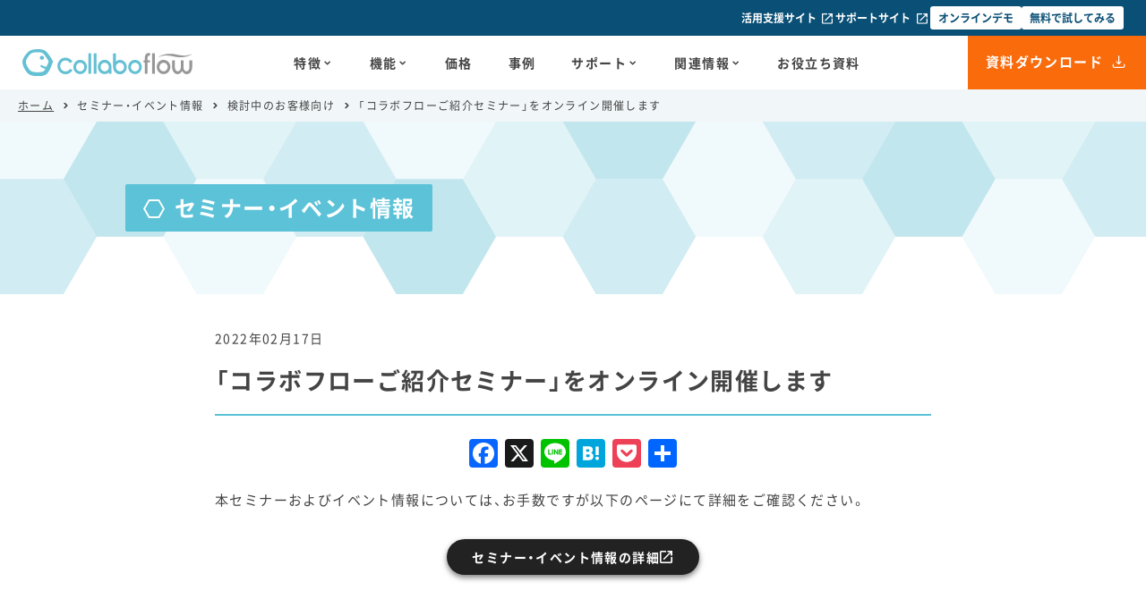

--- FILE ---
content_type: text/html; charset=UTF-8
request_url: https://www.collabo-style.co.jp/seminar/s2022030201/
body_size: 93471
content:

<!doctype html>
<html lang="ja">
<script src="https://www.googleoptimize.com/optimize.js?id=OPT-MMN3XM5"></script>
<!-- Global site tag (gtag.js) - Google Analytics -->
<script async src="https://www.googletagmanager.com/gtag/js?id=UA-151340414-1"></script>
<script>
    window.dataLayer = window.dataLayer || [];
    function gtag() {
        dataLayer.push(arguments);
    }
    gtag('js', new Date());
    gtag('config', 'UA-151340414-1');
</script>

<head>
    <meta name="facebook-domain-verification" content="sh6ewwiw86a4tdp45cz9gcxv1e97y4" />
    <meta charset="UTF-8">
    <meta name="viewport" content="width=device-width, initial-scale=1.0, minimum-scale=1.0, maximum-scale=3.0, user-scalable=yes">
    <meta name="format-detection" content="telephone=no">
    <meta http-equiv="X-UA-Compatible" content="IE=edge">
    <meta name="copyright" content="© COLLABO STYLE INC." />
    <link rel="shortcut icon" href="https://www.collabo-style.co.jp/wp-content/themes/collabo-flow-v1.5/collaboflow-assets/build/img/favicon/favicon.ico">
    <link rel="apple-touch-icon" href="https://www.collabo-style.co.jp/wp-content/themes/collabo-flow-v1.5/collaboflow-assets/build/img/favicon/apple-touch-icon.png">
    <link rel="stylesheet" href="https://www.collabo-style.co.jp/wp-content/themes/collabo-flow-v1.5/collaboflow-assets/build/css/style.css?v220260119" type="text/css">

    <!-- Google Tag Manager -->
    <script>
        (function (w, d, s, l, i) {
            w[l] = w[l] || [];
            w[l].push({
                'gtm.start': new Date().getTime(),
                event: 'gtm.js'
            });
            var f = d.getElementsByTagName(s)[0],
                j = d.createElement(s),
                dl = l != 'dataLayer' ? '&l=' + l : '';
                j.async = true;
                j.src = 'https://www.googletagmanager.com/gtm.js?id=' + i + dl;
                f.parentNode.insertBefore(j, f);
        })(window, document, 'script', 'dataLayer', 'GTM-PLXMXP2');
    </script>
    <!-- End Google Tag Manager -->

    <!-- Begin Mieruca Embed Code -->
    <script type="text/javascript" id="mierucajs">
        window.__fid = window.__fid || [];__fid.push([940571823]);
        (function() {
            function mieruca(){if(typeof window.__fjsld != "undefined") return; window.__fjsld = 1; var fjs = document.createElement('script'); fjs.type = 'text/javascript'; fjs.async = true; fjs.id = "fjssync"; var timestamp = new Date;fjs.src = ('https:' == document.location.protocol ? 'https' : 'http') + '://hm.mieru-ca.com/service/js/mieruca-hm.js?v='+ timestamp.getTime(); var x = document.getElementsByTagName('script')[0]; x.parentNode.insertBefore(fjs, x); };
            setTimeout(mieruca, 500); document.readyState != "complete" ? (window.attachEvent ? window.attachEvent("onload", mieruca) : window.addEventListener("load", mieruca, false)) : mieruca();
        })();
    </script>
    <!-- End Mieruca Embed Code -->

    	<style>img:is([sizes="auto" i], [sizes^="auto," i]) { contain-intrinsic-size: 3000px 1500px }</style>
	
		<!-- All in One SEO 4.7.1.1 - aioseo.com -->
		<title>「コラボフローご紹介セミナー」をオンライン開催します | ワークフローはコラボフロー</title>
		<meta name="robots" content="max-snippet:-1, max-image-preview:large, max-video-preview:-1" />
		<meta name="google-site-verification" content="5F8Bs2lIO5icJs1G2oOlOyZLl3QoBxqs6XOBviHSdCY" />
		<link rel="canonical" href="https://www.collabo-style.co.jp/seminar/s2022030201/" />
		<meta name="generator" content="All in One SEO (AIOSEO) 4.7.1.1" />
		<meta property="og:locale" content="ja_JP" />
		<meta property="og:site_name" content="コラボフロー - オフィスワークを効率化する簡単ワークフロー" />
		<meta property="og:type" content="article" />
		<meta property="og:title" content="「コラボフローご紹介セミナー」をオンライン開催します | ワークフローはコラボフロー" />
		<meta property="og:url" content="https://www.collabo-style.co.jp/seminar/s2022030201/" />
		<meta property="og:image" content="https://www.collabo-style.co.jp/wp-content/uploads/2022/02/紹介セミナー.jpg" />
		<meta property="og:image:secure_url" content="https://www.collabo-style.co.jp/wp-content/uploads/2022/02/紹介セミナー.jpg" />
		<meta property="og:image:width" content="280" />
		<meta property="og:image:height" content="187" />
		<meta property="article:published_time" content="2022-02-17T10:11:07+00:00" />
		<meta property="article:modified_time" content="2022-03-03T03:01:27+00:00" />
		<meta name="twitter:card" content="summary" />
		<meta name="twitter:title" content="「コラボフローご紹介セミナー」をオンライン開催します | ワークフローはコラボフロー" />
		<meta name="twitter:image" content="https://www.collabo-style.co.jp/wp-content/uploads/2022/02/紹介セミナー.jpg" />
		<script type="application/ld+json" class="aioseo-schema">
			{"@context":"https:\/\/schema.org","@graph":[{"@type":"BreadcrumbList","@id":"https:\/\/www.collabo-style.co.jp\/seminar\/s2022030201\/#breadcrumblist","itemListElement":[{"@type":"ListItem","@id":"https:\/\/www.collabo-style.co.jp\/#listItem","position":1,"name":"\u5bb6","item":"https:\/\/www.collabo-style.co.jp\/","nextItem":"https:\/\/www.collabo-style.co.jp\/seminar\/s2022030201\/#listItem"},{"@type":"ListItem","@id":"https:\/\/www.collabo-style.co.jp\/seminar\/s2022030201\/#listItem","position":2,"name":"\u300c\u30b3\u30e9\u30dc\u30d5\u30ed\u30fc\u3054\u7d39\u4ecb\u30bb\u30df\u30ca\u30fc\u300d\u3092\u30aa\u30f3\u30e9\u30a4\u30f3\u958b\u50ac\u3057\u307e\u3059","previousItem":"https:\/\/www.collabo-style.co.jp\/#listItem"}]},{"@type":"Organization","@id":"https:\/\/www.collabo-style.co.jp\/#organization","name":"\u30ef\u30fc\u30af\u30d5\u30ed\u30fc\u306f\u30b3\u30e9\u30dc\u30d5\u30ed\u30fc","description":"\u30b3\u30e9\u30dc\u30d5\u30ed\u30fc\u306f\u8ab0\u3067\u3082\u7c21\u5358\u306b\u4f5c\u308c\u3066\u76f4\u305b\u308b\u3001\u76f4\u611f\u7684\u306a\u64cd\u4f5c\u6027\u3092\u6301\u3064\u30ef\u30fc\u30af\u30d5\u30ed\u30fc\u30c4\u30fc\u30eb\u3067\u3059","url":"https:\/\/www.collabo-style.co.jp\/","telephone":"+81524465530","logo":{"@type":"ImageObject","url":"https:\/\/www.collabo-style.co.jp\/wp-content\/uploads\/2021\/08\/logo_collaboflow_rgb_\u30eb\u30d3\u4e0b-02.png","@id":"https:\/\/www.collabo-style.co.jp\/seminar\/s2022030201\/#organizationLogo","width":500,"height":132},"image":{"@id":"https:\/\/www.collabo-style.co.jp\/seminar\/s2022030201\/#organizationLogo"}},{"@type":"WebPage","@id":"https:\/\/www.collabo-style.co.jp\/seminar\/s2022030201\/#webpage","url":"https:\/\/www.collabo-style.co.jp\/seminar\/s2022030201\/","name":"\u300c\u30b3\u30e9\u30dc\u30d5\u30ed\u30fc\u3054\u7d39\u4ecb\u30bb\u30df\u30ca\u30fc\u300d\u3092\u30aa\u30f3\u30e9\u30a4\u30f3\u958b\u50ac\u3057\u307e\u3059 | \u30ef\u30fc\u30af\u30d5\u30ed\u30fc\u306f\u30b3\u30e9\u30dc\u30d5\u30ed\u30fc","inLanguage":"ja","isPartOf":{"@id":"https:\/\/www.collabo-style.co.jp\/#website"},"breadcrumb":{"@id":"https:\/\/www.collabo-style.co.jp\/seminar\/s2022030201\/#breadcrumblist"},"image":{"@type":"ImageObject","url":"https:\/\/www.collabo-style.co.jp\/wp-content\/uploads\/2022\/02\/\u7d39\u4ecb\u30bb\u30df\u30ca\u30fc.jpg","@id":"https:\/\/www.collabo-style.co.jp\/seminar\/s2022030201\/#mainImage","width":280,"height":187},"primaryImageOfPage":{"@id":"https:\/\/www.collabo-style.co.jp\/seminar\/s2022030201\/#mainImage"},"datePublished":"2022-02-17T19:11:07+09:00","dateModified":"2022-03-03T12:01:27+09:00"},{"@type":"WebSite","@id":"https:\/\/www.collabo-style.co.jp\/#website","url":"https:\/\/www.collabo-style.co.jp\/","name":"\u30ef\u30fc\u30af\u30d5\u30ed\u30fc\u306f\u30b3\u30e9\u30dc\u30d5\u30ed\u30fc","description":"\u30b3\u30e9\u30dc\u30d5\u30ed\u30fc\u306f\u8ab0\u3067\u3082\u7c21\u5358\u306b\u4f5c\u308c\u3066\u76f4\u305b\u308b\u3001\u76f4\u611f\u7684\u306a\u64cd\u4f5c\u6027\u3092\u6301\u3064\u30ef\u30fc\u30af\u30d5\u30ed\u30fc\u30c4\u30fc\u30eb\u3067\u3059","inLanguage":"ja","publisher":{"@id":"https:\/\/www.collabo-style.co.jp\/#organization"}}]}
		</script>
		<!-- All in One SEO -->

<script type="text/javascript" id="wpp-js" src="https://www.collabo-style.co.jp/wp-content/plugins/wordpress-popular-posts/assets/js/wpp.min.js" data-sampling="1" data-sampling-rate="100" data-api-url="https://www.collabo-style.co.jp/wp-json/wordpress-popular-posts" data-post-id="4945" data-token="22d368b326" data-lang="0" data-debug="0"></script>
<link rel='dns-prefetch' href='//static.addtoany.com' />
<script type="text/javascript">
/* <![CDATA[ */
window._wpemojiSettings = {"baseUrl":"https:\/\/s.w.org\/images\/core\/emoji\/15.0.3\/72x72\/","ext":".png","svgUrl":"https:\/\/s.w.org\/images\/core\/emoji\/15.0.3\/svg\/","svgExt":".svg","source":{"concatemoji":"https:\/\/www.collabo-style.co.jp\/wp-includes\/js\/wp-emoji-release.min.js?ver=6.7.4"}};
/*! This file is auto-generated */
!function(i,n){var o,s,e;function c(e){try{var t={supportTests:e,timestamp:(new Date).valueOf()};sessionStorage.setItem(o,JSON.stringify(t))}catch(e){}}function p(e,t,n){e.clearRect(0,0,e.canvas.width,e.canvas.height),e.fillText(t,0,0);var t=new Uint32Array(e.getImageData(0,0,e.canvas.width,e.canvas.height).data),r=(e.clearRect(0,0,e.canvas.width,e.canvas.height),e.fillText(n,0,0),new Uint32Array(e.getImageData(0,0,e.canvas.width,e.canvas.height).data));return t.every(function(e,t){return e===r[t]})}function u(e,t,n){switch(t){case"flag":return n(e,"\ud83c\udff3\ufe0f\u200d\u26a7\ufe0f","\ud83c\udff3\ufe0f\u200b\u26a7\ufe0f")?!1:!n(e,"\ud83c\uddfa\ud83c\uddf3","\ud83c\uddfa\u200b\ud83c\uddf3")&&!n(e,"\ud83c\udff4\udb40\udc67\udb40\udc62\udb40\udc65\udb40\udc6e\udb40\udc67\udb40\udc7f","\ud83c\udff4\u200b\udb40\udc67\u200b\udb40\udc62\u200b\udb40\udc65\u200b\udb40\udc6e\u200b\udb40\udc67\u200b\udb40\udc7f");case"emoji":return!n(e,"\ud83d\udc26\u200d\u2b1b","\ud83d\udc26\u200b\u2b1b")}return!1}function f(e,t,n){var r="undefined"!=typeof WorkerGlobalScope&&self instanceof WorkerGlobalScope?new OffscreenCanvas(300,150):i.createElement("canvas"),a=r.getContext("2d",{willReadFrequently:!0}),o=(a.textBaseline="top",a.font="600 32px Arial",{});return e.forEach(function(e){o[e]=t(a,e,n)}),o}function t(e){var t=i.createElement("script");t.src=e,t.defer=!0,i.head.appendChild(t)}"undefined"!=typeof Promise&&(o="wpEmojiSettingsSupports",s=["flag","emoji"],n.supports={everything:!0,everythingExceptFlag:!0},e=new Promise(function(e){i.addEventListener("DOMContentLoaded",e,{once:!0})}),new Promise(function(t){var n=function(){try{var e=JSON.parse(sessionStorage.getItem(o));if("object"==typeof e&&"number"==typeof e.timestamp&&(new Date).valueOf()<e.timestamp+604800&&"object"==typeof e.supportTests)return e.supportTests}catch(e){}return null}();if(!n){if("undefined"!=typeof Worker&&"undefined"!=typeof OffscreenCanvas&&"undefined"!=typeof URL&&URL.createObjectURL&&"undefined"!=typeof Blob)try{var e="postMessage("+f.toString()+"("+[JSON.stringify(s),u.toString(),p.toString()].join(",")+"));",r=new Blob([e],{type:"text/javascript"}),a=new Worker(URL.createObjectURL(r),{name:"wpTestEmojiSupports"});return void(a.onmessage=function(e){c(n=e.data),a.terminate(),t(n)})}catch(e){}c(n=f(s,u,p))}t(n)}).then(function(e){for(var t in e)n.supports[t]=e[t],n.supports.everything=n.supports.everything&&n.supports[t],"flag"!==t&&(n.supports.everythingExceptFlag=n.supports.everythingExceptFlag&&n.supports[t]);n.supports.everythingExceptFlag=n.supports.everythingExceptFlag&&!n.supports.flag,n.DOMReady=!1,n.readyCallback=function(){n.DOMReady=!0}}).then(function(){return e}).then(function(){var e;n.supports.everything||(n.readyCallback(),(e=n.source||{}).concatemoji?t(e.concatemoji):e.wpemoji&&e.twemoji&&(t(e.twemoji),t(e.wpemoji)))}))}((window,document),window._wpemojiSettings);
/* ]]> */
</script>
<style id='wp-emoji-styles-inline-css' type='text/css'>

	img.wp-smiley, img.emoji {
		display: inline !important;
		border: none !important;
		box-shadow: none !important;
		height: 1em !important;
		width: 1em !important;
		margin: 0 0.07em !important;
		vertical-align: -0.1em !important;
		background: none !important;
		padding: 0 !important;
	}
</style>
<link rel='stylesheet' id='wp-block-library-css' href='https://www.collabo-style.co.jp/wp-includes/css/dist/block-library/style.min.css?ver=6.7.4' type='text/css' media='all' />
<style id='codemirror-blocks-code-block-style-inline-css' type='text/css'>
.code-block{margin-bottom:1.5rem;position:relative}.code-block pre.CodeMirror{background:#f2f2f2;background:linear-gradient(180deg,#f2f2f2 50%,#f9f9f9 0);background-size:56px 56px;border:1px solid #ddd;filter:progid:DXImageTransform.Microsoft.gradient(startColorstr="#f2f2f2",endColorstr="#f9f9f9",GradientType=0);line-height:28px;margin:0 0 10px;padding:0 10px;white-space:pre-wrap;white-space:-moz-pre-wrap;white-space:-pre-wrap;white-space:-o-pre-wrap;word-wrap:break-word;font-family:monospace;font-size:16px}.code-block .CodeMirror-fullscreen{bottom:0;height:auto;left:0;margin-bottom:0;padding-bottom:30px;position:fixed;right:0;top:0;z-index:5000}.code-block iframe.output-block-frame{background-color:#fff;box-shadow:0 0 10px 0 #444;display:none;margin:1em 0;transition:all .3s ease-in;width:100%}.code-block iframe.show{display:block}textarea.CodeMirror-ClipBoard{border:0;bottom:0;height:1px;opacity:0;padding:0;position:absolute;right:0;width:1px}.CodeMirror-notice{background:#000;border-radius:5px;bottom:-40px;color:#fff;font-size:12px;left:15px;padding:10px;position:fixed;transition:all .5s;z-index:5001}.CodeMirror svg.loader{background:rgba(30,30,30,.7);border-radius:3px;left:42%;max-width:64px;position:absolute;top:42%;fill:none;stroke:#222;stroke-linecap:round;stroke-width:8%}.CodeMirror use{stroke:#fff;animation:a 2s linear infinite}@keyframes a{to{stroke-dashoffset:0px}}.CodeMirror.has-panel{border-top-left-radius:0!important;border-top-right-radius:0!important}.CodeMirror-panel .max-height{margin-right:.5rem}.CodeMirror-panel .info-panel{display:flex;height:32px;justify-content:space-between;transition:all .4s ease-in}.CodeMirror-panel .info-panel .language{background:#4c607f;color:#fff;display:inline-block;font-size:16px;font-weight:500;padding:4px 32px;transition:"background" .4s ease-out}.CodeMirror-panel .info-panel .language.apl{background:#d2d2d2;color:#000}.CodeMirror-panel .info-panel .language.asp{background:#0088b6}.CodeMirror-panel .info-panel .language.aspx{background:#33a9dc}.CodeMirror-panel .info-panel .language.c{background:#005f91}.CodeMirror-panel .info-panel .language.cpp{background:#984c93}.CodeMirror-panel .info-panel .language.cobol{background:#005ca5}.CodeMirror-panel .info-panel .language.coffeescript{background:#6f4e37}.CodeMirror-panel .info-panel .language.clojure{background:#5881d8}.CodeMirror-panel .info-panel .language.css{background:#1572b6}.CodeMirror-panel .info-panel .language.csharp{background:#368832}.CodeMirror-panel .info-panel .language.diff{background:green}.CodeMirror-panel .info-panel .language.django{background:#44b78b}.CodeMirror-panel .info-panel .language.docker{background:#27b9ec}.CodeMirror-panel .info-panel .language.dylan{background-image:linear-gradient(to bottom right,#fd1a60,#f36420)}.CodeMirror-panel .info-panel .language.elm{background:#5fb4cb}.CodeMirror-panel .info-panel .language.erlang{background:#a2003e}.CodeMirror-panel .info-panel .language.fortran{background:#30b9db}.CodeMirror-panel .info-panel .language.fsharp{background:#665948}.CodeMirror-panel .info-panel .language.git{background:#fca326}.CodeMirror-panel .info-panel .language.go{background:#00acd7}.CodeMirror-panel .info-panel .language.groovy{background:#6398aa}.CodeMirror-panel .info-panel .language.haml{background:#ecdfa7;color:#3f3e29}.CodeMirror-panel .info-panel .language.haskell{background:#8f4e8b}.CodeMirror-panel .info-panel .language.html,.CodeMirror-panel .info-panel .language.htmlembedded,.CodeMirror-panel .info-panel .language.htmlmixed{background:#f1662a}.CodeMirror-panel .info-panel .language.http{background:#509e2f}.CodeMirror-panel .info-panel .language.java{background:#5382a1}.CodeMirror-panel .info-panel .language.js,.CodeMirror-panel .info-panel .language.json,.CodeMirror-panel .info-panel .language.jsx{background:#f5de19}.CodeMirror-panel .info-panel .language.jsonld{background:#0ca69c}.CodeMirror-panel .info-panel .language.jsp{background:#e56f14}.CodeMirror-panel .info-panel .language.kotlin{background-image:linear-gradient(to bottom right,#cb55c0,#f28e0e)}.CodeMirror-panel .info-panel .language.less{background:#193255}.CodeMirror-panel .info-panel .language.lisp{background:#c40804}.CodeMirror-panel .info-panel .language.livescript{background:#317eac}.CodeMirror-panel .info-panel .language.lua{background:navy}.CodeMirror-panel .info-panel .language.markdown{background:#755838}.CodeMirror-panel .info-panel .language.mariadb{background:#c49a6c;color:#002b64}.CodeMirror-panel .info-panel .language.mssql,.CodeMirror-panel .info-panel .language.mysql{background:#5d87a1}.CodeMirror-panel .info-panel .language.nginx{background:#019639}.CodeMirror-panel .info-panel .language.objectivec{background:#c2c2c2}.CodeMirror-panel .info-panel .language.perl{background:#3a3c5b}.CodeMirror-panel .info-panel .language.php{background:#6280b6}.CodeMirror-panel .info-panel .language.plsql{background:red}.CodeMirror-panel .info-panel .language.powershell{background:#5290fd}.CodeMirror-panel .info-panel .language.protobuf{background:#ff5c77}.CodeMirror-panel .info-panel .language.pug{background:#efcca3;color:#442823}.CodeMirror-panel .info-panel .language.puppet{background:#ffae1a}.CodeMirror-panel .info-panel .language.python{background:#ffdc4e;color:#366e9d}.CodeMirror-panel .info-panel .language.q{background:#1e78b3}.CodeMirror-panel .info-panel .language.r{background:#acadb2;color:#185ead}.CodeMirror-panel .info-panel .language.ruby{background:#e71622}.CodeMirror-panel .info-panel .language.rust{background:#a04f12}.CodeMirror-panel .info-panel .language.scala{background:#fe0000}.CodeMirror-panel .info-panel .language.stylus{background:#ff2952}.CodeMirror-panel .info-panel .language.sass,.CodeMirror-panel .info-panel .language.scss{background:#cd6799}.CodeMirror-panel .info-panel .language.shell{background:#d9b400}.CodeMirror-panel .info-panel .language.sql{background:#ffda44}.CodeMirror-panel .info-panel .language.sqlite{background:#003b57}.CodeMirror-panel .info-panel .language.squirrel{background:#a05a2c}.CodeMirror-panel .info-panel .language.stylus{background:#c2c2c2}.CodeMirror-panel .info-panel .language.swift{background:#fd2822}.CodeMirror-panel .info-panel .language.tcl{background:#c3b15f}.CodeMirror-panel .info-panel .language.text{background:#829ec2}.CodeMirror-panel .info-panel .language.textile{background:#ffe7ac;color:#000}.CodeMirror-panel .info-panel .language.toml{background:#7f7f7f}.CodeMirror-panel .info-panel .language.ttcn{background:#00adee}.CodeMirror-panel .info-panel .language.twig{background:#78dc50}.CodeMirror-panel .info-panel .language.typescript{background:#007acc}.CodeMirror-panel .info-panel .language.vb{background:#00519a}.CodeMirror-panel .info-panel .language.velocity{background:#262692}.CodeMirror-panel .info-panel .language.verilog{background:#1a348f}.CodeMirror-panel .info-panel .language.vhdl{background:#0d9b35}.CodeMirror-panel .info-panel .language.vue{background:#41b883}.CodeMirror-panel .info-panel .language.xml,.CodeMirror-panel .info-panel .language.xquery{background:#f1662a}.CodeMirror-panel .info-panel .language.yaml{background:#fbc02d}.CodeMirror-panel .control-panel{display:flex;padding:5px 3px}.CodeMirror-panel .control-panel>span{cursor:pointer;display:flex;margin:0 5px 0 0;transition:all .3s}.CodeMirror-panel .control-panel>span:hover{color:#fff}.CodeMirror-panel .control-panel .run-code{border:2px solid;border-radius:20px;box-sizing:border-box;display:inline-block;height:20px;position:relative;transform:scale(1);width:20px}.CodeMirror-panel .control-panel .run-code:after,.CodeMirror-panel .control-panel .run-code:before{box-sizing:border-box;content:"";display:block;position:absolute;top:3px}.CodeMirror-panel .control-panel .run-code:after{border-bottom:5px solid transparent;border-left:9px solid;border-top:5px solid transparent;left:5px;width:0}.CodeMirror-panel .control-panel .maximize,.CodeMirror-panel .control-panel .restore{border:2px solid;border-radius:2px;box-sizing:border-box;display:inline-block;height:20px;position:relative;transform:scale(1);width:20px}.CodeMirror-panel .control-panel .maximize:after{height:12px;top:2px;width:12px}.CodeMirror-panel .control-panel .maximize:after,.CodeMirror-panel .control-panel .restore:after{background:currentColor;box-sizing:border-box;content:"";display:inline-block;left:2px;position:absolute}.CodeMirror-panel .control-panel .restore:after{bottom:3px;height:3px;width:9px}.CodeMirror-panel .control-panel .copy{border:2px solid;border-bottom:0;border-radius:2px;border-right:0;box-sizing:border-box;display:inline-block;height:18px;position:relative;transform:scale(1);width:14px}.CodeMirror-panel .control-panel .copy:after{border:2px solid;border-radius:0 0 2px 0;box-sizing:border-box;content:"";display:inline-block;height:17px;left:1px;position:absolute;top:1px;width:13px}.CodeMirror-panel .control-panel .tool{cursor:help;position:relative}.CodeMirror-panel .control-panel .tool:after,.CodeMirror-panel .control-panel .tool:before{left:50%;opacity:0;position:absolute;z-index:-100}.CodeMirror-panel .control-panel .tool:focus:after,.CodeMirror-panel .control-panel .tool:focus:before,.CodeMirror-panel .control-panel .tool:hover:after,.CodeMirror-panel .control-panel .tool:hover:before{opacity:1;transform:scale(1) translateY(0);z-index:100}.CodeMirror-panel .control-panel .tool:before{border-color:transparent transparent #3e474f;border-style:solid;border-width:8px 12px 12px 8px;content:"";left:0;top:100%;transform:scale(.6) translateY(-20%);transition:all .85s cubic-bezier(.84,-.18,.31,1.26),opacity .85s .5s}.CodeMirror-panel .control-panel .tool:after{background:#3e474f;border-radius:5px;color:#edeff0;content:attr(data-tip);font-size:14px;left:-90px;padding:5px;text-align:center;top:180%;transition:all .85s cubic-bezier(.84,-.18,.31,1.26) .2s;width:120px}

</style>
<style id='classic-theme-styles-inline-css' type='text/css'>
/*! This file is auto-generated */
.wp-block-button__link{color:#fff;background-color:#32373c;border-radius:9999px;box-shadow:none;text-decoration:none;padding:calc(.667em + 2px) calc(1.333em + 2px);font-size:1.125em}.wp-block-file__button{background:#32373c;color:#fff;text-decoration:none}
</style>
<style id='global-styles-inline-css' type='text/css'>
:root{--wp--preset--aspect-ratio--square: 1;--wp--preset--aspect-ratio--4-3: 4/3;--wp--preset--aspect-ratio--3-4: 3/4;--wp--preset--aspect-ratio--3-2: 3/2;--wp--preset--aspect-ratio--2-3: 2/3;--wp--preset--aspect-ratio--16-9: 16/9;--wp--preset--aspect-ratio--9-16: 9/16;--wp--preset--color--black: #000000;--wp--preset--color--cyan-bluish-gray: #abb8c3;--wp--preset--color--white: #ffffff;--wp--preset--color--pale-pink: #f78da7;--wp--preset--color--vivid-red: #cf2e2e;--wp--preset--color--luminous-vivid-orange: #ff6900;--wp--preset--color--luminous-vivid-amber: #fcb900;--wp--preset--color--light-green-cyan: #7bdcb5;--wp--preset--color--vivid-green-cyan: #00d084;--wp--preset--color--pale-cyan-blue: #8ed1fc;--wp--preset--color--vivid-cyan-blue: #0693e3;--wp--preset--color--vivid-purple: #9b51e0;--wp--preset--gradient--vivid-cyan-blue-to-vivid-purple: linear-gradient(135deg,rgba(6,147,227,1) 0%,rgb(155,81,224) 100%);--wp--preset--gradient--light-green-cyan-to-vivid-green-cyan: linear-gradient(135deg,rgb(122,220,180) 0%,rgb(0,208,130) 100%);--wp--preset--gradient--luminous-vivid-amber-to-luminous-vivid-orange: linear-gradient(135deg,rgba(252,185,0,1) 0%,rgba(255,105,0,1) 100%);--wp--preset--gradient--luminous-vivid-orange-to-vivid-red: linear-gradient(135deg,rgba(255,105,0,1) 0%,rgb(207,46,46) 100%);--wp--preset--gradient--very-light-gray-to-cyan-bluish-gray: linear-gradient(135deg,rgb(238,238,238) 0%,rgb(169,184,195) 100%);--wp--preset--gradient--cool-to-warm-spectrum: linear-gradient(135deg,rgb(74,234,220) 0%,rgb(151,120,209) 20%,rgb(207,42,186) 40%,rgb(238,44,130) 60%,rgb(251,105,98) 80%,rgb(254,248,76) 100%);--wp--preset--gradient--blush-light-purple: linear-gradient(135deg,rgb(255,206,236) 0%,rgb(152,150,240) 100%);--wp--preset--gradient--blush-bordeaux: linear-gradient(135deg,rgb(254,205,165) 0%,rgb(254,45,45) 50%,rgb(107,0,62) 100%);--wp--preset--gradient--luminous-dusk: linear-gradient(135deg,rgb(255,203,112) 0%,rgb(199,81,192) 50%,rgb(65,88,208) 100%);--wp--preset--gradient--pale-ocean: linear-gradient(135deg,rgb(255,245,203) 0%,rgb(182,227,212) 50%,rgb(51,167,181) 100%);--wp--preset--gradient--electric-grass: linear-gradient(135deg,rgb(202,248,128) 0%,rgb(113,206,126) 100%);--wp--preset--gradient--midnight: linear-gradient(135deg,rgb(2,3,129) 0%,rgb(40,116,252) 100%);--wp--preset--font-size--small: 13px;--wp--preset--font-size--medium: 20px;--wp--preset--font-size--large: 36px;--wp--preset--font-size--x-large: 42px;--wp--preset--spacing--20: 0.44rem;--wp--preset--spacing--30: 0.67rem;--wp--preset--spacing--40: 1rem;--wp--preset--spacing--50: 1.5rem;--wp--preset--spacing--60: 2.25rem;--wp--preset--spacing--70: 3.38rem;--wp--preset--spacing--80: 5.06rem;--wp--preset--shadow--natural: 6px 6px 9px rgba(0, 0, 0, 0.2);--wp--preset--shadow--deep: 12px 12px 50px rgba(0, 0, 0, 0.4);--wp--preset--shadow--sharp: 6px 6px 0px rgba(0, 0, 0, 0.2);--wp--preset--shadow--outlined: 6px 6px 0px -3px rgba(255, 255, 255, 1), 6px 6px rgba(0, 0, 0, 1);--wp--preset--shadow--crisp: 6px 6px 0px rgba(0, 0, 0, 1);}:where(.is-layout-flex){gap: 0.5em;}:where(.is-layout-grid){gap: 0.5em;}body .is-layout-flex{display: flex;}.is-layout-flex{flex-wrap: wrap;align-items: center;}.is-layout-flex > :is(*, div){margin: 0;}body .is-layout-grid{display: grid;}.is-layout-grid > :is(*, div){margin: 0;}:where(.wp-block-columns.is-layout-flex){gap: 2em;}:where(.wp-block-columns.is-layout-grid){gap: 2em;}:where(.wp-block-post-template.is-layout-flex){gap: 1.25em;}:where(.wp-block-post-template.is-layout-grid){gap: 1.25em;}.has-black-color{color: var(--wp--preset--color--black) !important;}.has-cyan-bluish-gray-color{color: var(--wp--preset--color--cyan-bluish-gray) !important;}.has-white-color{color: var(--wp--preset--color--white) !important;}.has-pale-pink-color{color: var(--wp--preset--color--pale-pink) !important;}.has-vivid-red-color{color: var(--wp--preset--color--vivid-red) !important;}.has-luminous-vivid-orange-color{color: var(--wp--preset--color--luminous-vivid-orange) !important;}.has-luminous-vivid-amber-color{color: var(--wp--preset--color--luminous-vivid-amber) !important;}.has-light-green-cyan-color{color: var(--wp--preset--color--light-green-cyan) !important;}.has-vivid-green-cyan-color{color: var(--wp--preset--color--vivid-green-cyan) !important;}.has-pale-cyan-blue-color{color: var(--wp--preset--color--pale-cyan-blue) !important;}.has-vivid-cyan-blue-color{color: var(--wp--preset--color--vivid-cyan-blue) !important;}.has-vivid-purple-color{color: var(--wp--preset--color--vivid-purple) !important;}.has-black-background-color{background-color: var(--wp--preset--color--black) !important;}.has-cyan-bluish-gray-background-color{background-color: var(--wp--preset--color--cyan-bluish-gray) !important;}.has-white-background-color{background-color: var(--wp--preset--color--white) !important;}.has-pale-pink-background-color{background-color: var(--wp--preset--color--pale-pink) !important;}.has-vivid-red-background-color{background-color: var(--wp--preset--color--vivid-red) !important;}.has-luminous-vivid-orange-background-color{background-color: var(--wp--preset--color--luminous-vivid-orange) !important;}.has-luminous-vivid-amber-background-color{background-color: var(--wp--preset--color--luminous-vivid-amber) !important;}.has-light-green-cyan-background-color{background-color: var(--wp--preset--color--light-green-cyan) !important;}.has-vivid-green-cyan-background-color{background-color: var(--wp--preset--color--vivid-green-cyan) !important;}.has-pale-cyan-blue-background-color{background-color: var(--wp--preset--color--pale-cyan-blue) !important;}.has-vivid-cyan-blue-background-color{background-color: var(--wp--preset--color--vivid-cyan-blue) !important;}.has-vivid-purple-background-color{background-color: var(--wp--preset--color--vivid-purple) !important;}.has-black-border-color{border-color: var(--wp--preset--color--black) !important;}.has-cyan-bluish-gray-border-color{border-color: var(--wp--preset--color--cyan-bluish-gray) !important;}.has-white-border-color{border-color: var(--wp--preset--color--white) !important;}.has-pale-pink-border-color{border-color: var(--wp--preset--color--pale-pink) !important;}.has-vivid-red-border-color{border-color: var(--wp--preset--color--vivid-red) !important;}.has-luminous-vivid-orange-border-color{border-color: var(--wp--preset--color--luminous-vivid-orange) !important;}.has-luminous-vivid-amber-border-color{border-color: var(--wp--preset--color--luminous-vivid-amber) !important;}.has-light-green-cyan-border-color{border-color: var(--wp--preset--color--light-green-cyan) !important;}.has-vivid-green-cyan-border-color{border-color: var(--wp--preset--color--vivid-green-cyan) !important;}.has-pale-cyan-blue-border-color{border-color: var(--wp--preset--color--pale-cyan-blue) !important;}.has-vivid-cyan-blue-border-color{border-color: var(--wp--preset--color--vivid-cyan-blue) !important;}.has-vivid-purple-border-color{border-color: var(--wp--preset--color--vivid-purple) !important;}.has-vivid-cyan-blue-to-vivid-purple-gradient-background{background: var(--wp--preset--gradient--vivid-cyan-blue-to-vivid-purple) !important;}.has-light-green-cyan-to-vivid-green-cyan-gradient-background{background: var(--wp--preset--gradient--light-green-cyan-to-vivid-green-cyan) !important;}.has-luminous-vivid-amber-to-luminous-vivid-orange-gradient-background{background: var(--wp--preset--gradient--luminous-vivid-amber-to-luminous-vivid-orange) !important;}.has-luminous-vivid-orange-to-vivid-red-gradient-background{background: var(--wp--preset--gradient--luminous-vivid-orange-to-vivid-red) !important;}.has-very-light-gray-to-cyan-bluish-gray-gradient-background{background: var(--wp--preset--gradient--very-light-gray-to-cyan-bluish-gray) !important;}.has-cool-to-warm-spectrum-gradient-background{background: var(--wp--preset--gradient--cool-to-warm-spectrum) !important;}.has-blush-light-purple-gradient-background{background: var(--wp--preset--gradient--blush-light-purple) !important;}.has-blush-bordeaux-gradient-background{background: var(--wp--preset--gradient--blush-bordeaux) !important;}.has-luminous-dusk-gradient-background{background: var(--wp--preset--gradient--luminous-dusk) !important;}.has-pale-ocean-gradient-background{background: var(--wp--preset--gradient--pale-ocean) !important;}.has-electric-grass-gradient-background{background: var(--wp--preset--gradient--electric-grass) !important;}.has-midnight-gradient-background{background: var(--wp--preset--gradient--midnight) !important;}.has-small-font-size{font-size: var(--wp--preset--font-size--small) !important;}.has-medium-font-size{font-size: var(--wp--preset--font-size--medium) !important;}.has-large-font-size{font-size: var(--wp--preset--font-size--large) !important;}.has-x-large-font-size{font-size: var(--wp--preset--font-size--x-large) !important;}
:where(.wp-block-post-template.is-layout-flex){gap: 1.25em;}:where(.wp-block-post-template.is-layout-grid){gap: 1.25em;}
:where(.wp-block-columns.is-layout-flex){gap: 2em;}:where(.wp-block-columns.is-layout-grid){gap: 2em;}
:root :where(.wp-block-pullquote){font-size: 1.5em;line-height: 1.6;}
</style>
<link rel='stylesheet' id='wordpress-popular-posts-css-css' href='https://www.collabo-style.co.jp/wp-content/plugins/wordpress-popular-posts/assets/css/wpp.css?ver=7.0.1' type='text/css' media='all' />
<link rel='stylesheet' id='addtoany-css' href='https://www.collabo-style.co.jp/wp-content/plugins/add-to-any/addtoany.min.css?ver=1.16' type='text/css' media='all' />
<style id='addtoany-inline-css' type='text/css'>
.addtoany_content { text-align:center; }
</style>
<script type="text/javascript" id="addtoany-core-js-before">
/* <![CDATA[ */
window.a2a_config=window.a2a_config||{};a2a_config.callbacks=[];a2a_config.overlays=[];a2a_config.templates={};a2a_localize = {
	Share: "共有",
	Save: "ブックマーク",
	Subscribe: "購読",
	Email: "メール",
	Bookmark: "ブックマーク",
	ShowAll: "すべて表示する",
	ShowLess: "小さく表示する",
	FindServices: "サービスを探す",
	FindAnyServiceToAddTo: "追加するサービスを今すぐ探す",
	PoweredBy: "Powered by",
	ShareViaEmail: "メールでシェアする",
	SubscribeViaEmail: "メールで購読する",
	BookmarkInYourBrowser: "ブラウザにブックマーク",
	BookmarkInstructions: "このページをブックマークするには、 Ctrl+D または \u2318+D を押下。",
	AddToYourFavorites: "お気に入りに追加",
	SendFromWebOrProgram: "任意のメールアドレスまたはメールプログラムから送信",
	EmailProgram: "メールプログラム",
	More: "詳細&#8230;",
	ThanksForSharing: "共有ありがとうございます !",
	ThanksForFollowing: "フォローありがとうございます !"
};
/* ]]> */
</script>
<script type="text/javascript" defer src="https://static.addtoany.com/menu/page.js" id="addtoany-core-js"></script>
<script type="text/javascript" src="https://www.collabo-style.co.jp/wp-includes/js/jquery/jquery.min.js?ver=3.7.1" id="jquery-core-js"></script>
<script type="text/javascript" src="https://www.collabo-style.co.jp/wp-includes/js/jquery/jquery-migrate.min.js?ver=3.4.1" id="jquery-migrate-js"></script>
<script type="text/javascript" defer src="https://www.collabo-style.co.jp/wp-content/plugins/add-to-any/addtoany.min.js?ver=1.1" id="addtoany-jquery-js"></script>
<link rel="EditURI" type="application/rsd+xml" title="RSD" href="https://www.collabo-style.co.jp/xmlrpc.php?rsd" />
<meta name="generator" content="WordPress 6.7.4" />
<link rel='shortlink' href='https://www.collabo-style.co.jp/?p=4945' />
<link rel="alternate" title="oEmbed (JSON)" type="application/json+oembed" href="https://www.collabo-style.co.jp/wp-json/oembed/1.0/embed?url=https%3A%2F%2Fwww.collabo-style.co.jp%2Fseminar%2Fs2022030201%2F" />
<link rel="alternate" title="oEmbed (XML)" type="text/xml+oembed" href="https://www.collabo-style.co.jp/wp-json/oembed/1.0/embed?url=https%3A%2F%2Fwww.collabo-style.co.jp%2Fseminar%2Fs2022030201%2F&#038;format=xml" />
            <style id="wpp-loading-animation-styles">@-webkit-keyframes bgslide{from{background-position-x:0}to{background-position-x:-200%}}@keyframes bgslide{from{background-position-x:0}to{background-position-x:-200%}}.wpp-widget-block-placeholder,.wpp-shortcode-placeholder{margin:0 auto;width:60px;height:3px;background:#dd3737;background:linear-gradient(90deg,#dd3737 0%,#571313 10%,#dd3737 100%);background-size:200% auto;border-radius:3px;-webkit-animation:bgslide 1s infinite linear;animation:bgslide 1s infinite linear}</style>
            </head>

<style>
    .l-gnavi__list__item._inquery .l-gnavi__list__item__link {
        background-color: #F96B0B;
    }
    .l-gnavi__list__item._inquery .l-gnavi__list__item__link:hover {
        color: #F99653;
    }
</style>

<body class="">

<!-- Google Tag Manager (noscript) -->
<noscript><iframe src="https://www.googletagmanager.com/ns.html?id=GTM-PLXMXP2" height="0" width="0" style="display:none;visibility:hidden"></iframe></noscript>
<!-- End Google Tag Manager (noscript) -->

<div class="l-siteWrapper">
    <header class="l-siteHeader-new">
        <div class="l-siteHeader-new__subnav">
            <div class="l-siteHeader-new__subnav__content">
                <ul class="l-siteHeader-new__subnav__list">
                    <li class="l-siteHeader-new__subnav__item">
                        <a class="l-siteHeader-new__subnav__item__link svg-mask1-blank" href="https://www.collabo-style.co.jp/how-to/" target="_blank" rel="noopener noreferrer">
                            活用支援サイト
                        </a>
                    </li>
                    <li class="l-siteHeader-new__subnav__item">
                        <a class="l-siteHeader-new__subnav__item__link svg-mask1-blank" href="https://collaboflow.zendesk.com/hc/ja" target="_blank" rel="noopener noreferrer">
                            サポートサイト
                        </a>
                    </li>
                </ul>
                <div class="l-siteHeader-new__subnav__content">
                    <ul class="l-siteHeader-new__subnav__list custom-gap">
                        <li class="l-siteHeader-tag"><a href="https://www.collabo-style.co.jp/online-demo/">オンラインデモ</a></li>
                        <li class="l-siteHeader-tag"><a href="https://lp.collabo-style.co.jp/trial.html">無料で試してみる</a></li>
                    </ul>
                </div>
            </div>
        </div>
        <div class="l-siteHeader-new__inner">
            <p class="l-siteHeader-new__logo">
                <a href="https://www.collabo-style.co.jp/"><img src="https://www.collabo-style.co.jp/wp-content/themes/collabo-flow-v1.5/collaboflow-assets/build/img/collaboflow-logo-color.svg" alt="collaboflow by collabostyle"></a>
            </p>
            <nav id="gnavi" class="l-gnavi l-gnavi-sm">
                <ul class="l-gnavi__list">
                    <li class="l-gnavi__list__item js-pd-trigger is-pulldown">
                        <p class="l-gnavi__list__item__link">
                            特徴<span class="_arrow cs-icon_angle-down"></span>
                        </p>
                        <button type="button" class="l-gnavi__list__item__btn">
                            特徴<span class="_arrow cs-icon_arrow-rd-down"></span>
                        </button>
                        <div class="l-gnavi__submenu__pc">
                            <p class="l-gnavi__submenu__pc__title">特徴</p>
                            <ul class="l-gnavi__submenu__lists">
                                <li class="l-gnavi__submenu__lists__item">
                                    <a class="l-gnavi__submenu__lists__item__link" href="https://www.collabo-style.co.jp/about/">
                                        <span class="_text">コラボフローについて</span>
                                        <span class="_arrow cs-icon_arrow-rd-right"></span>
                                    </a>
                                </li>
                                <li class="l-gnavi__submenu__lists__item">
                                    <a class="l-gnavi__submenu__lists__item__link" href="https://www.collabo-style.co.jp/about/merit/">
                                        <span class="_text">導入メリット</span>
                                        <span class="_arrow cs-icon_arrow-rd-right"></span>
                                    </a>
                                </li>
                                <li class="l-gnavi__submenu__lists__item">
                                    <a class="l-gnavi__submenu__lists__item__link" href="https://www.collabo-style.co.jp/about/howto/">
                                        <span class="_text">コラボフローの使い方</span>
                                        <span class="_arrow cs-icon_arrow-rd-right"></span>
                                    </a>
                                </li>
                                <li class="l-gnavi__submenu__lists__item">
                                    <a class="l-gnavi__submenu__lists__item__link" href="https://www.collabo-style.co.jp/about/usage/">
                                        <span class="_text">たとえばこんな使い方</span>
                                        <span class="_arrow cs-icon_arrow-rd-right"></span>
                                    </a>
                                </li>
                                <li class="l-gnavi__submenu__lists__item">
                                    <a class="l-gnavi__submenu__lists__item__link" href="https://www.collabo-style.co.jp/about/example/">
                                        <span class="_text">業務での活用例</span>
                                        <span class="_arrow cs-icon_arrow-rd-right"></span>
                                    </a>
                                </li>
                                <li class="l-gnavi__submenu__lists__item">
                                    <a class="l-gnavi__submenu__lists__item__link" href="https://page.collabo-style.co.jp/lp/enterprise01/" target="_blank" rel="noopener noreferrer">
                                        <span class="_text">大企業でも安心して使える</span>
                                    </a>
                                </li>
                            </ul>
                        </div>
                        <ul class="l-gnavi__submenu__sp">
                            <li class="l-gnavi__submenu__item">
                                <a class="l-gnavi__submenu__item__link" href="https://www.collabo-style.co.jp/about/">
                                    <span class="_arrow cs-icon_arrow-rd-right"></span>
                                    <span class="_text">コラボフローについて</span>
                                </a>
                            </li>
                            <li class="l-gnavi__submenu__item">
                                <a class="l-gnavi__submenu__item__link" href="https://www.collabo-style.co.jp/about/merit/">
                                    <span class="_arrow cs-icon_arrow-rd-right"></span>
                                    <span class="_text">導入メリット</span>
                                </a>
                            </li>
                            <li class="l-gnavi__submenu__item">
                                <a class="l-gnavi__submenu__item__link" href="https://www.collabo-style.co.jp/about/howto/">
                                    <span class="_arrow cs-icon_arrow-rd-right"></span>
                                    <span class="_text">コラボフローの使い方</span>
                                </a>
                            </li>
                            <li class="l-gnavi__submenu__item">
                                <a class="l-gnavi__submenu__item__link" href="https://www.collabo-style.co.jp/about/usage/">
                                    <span class="_arrow cs-icon_arrow-rd-right"></span>
                                    <span class="_text">たとえばこんな使い方</span>
                                </a>
                            </li>
                            <li class="l-gnavi__submenu__item">
                                <a class="l-gnavi__submenu__item__link" href="https://www.collabo-style.co.jp/about/example/">
                                    <span class="_arrow cs-icon_arrow-rd-right"></span>
                                    <span class="_text">業務での活用例</span>
                                </a>
                            </li>
                            <li class="l-gnavi__submenu__item">
                                <a class="l-gnavi__submenu__item__link" href="https://page.collabo-style.co.jp/lp/enterprise01/" target="_blank" rel="noopener noreferrer">
                                    <span class="_text">大企業でも安心して使える</span>
                                </a>
                            </li>
                        </ul>
                    </li>
                    <li class="l-gnavi__list__item js-pd-trigger is-pulldown">
                        <p class="l-gnavi__list__item__link">
                            機能<span class="_arrow cs-icon_angle-down"></span>
                        </p>
                        <button type="button" class="l-gnavi__list__item__btn">
                            機能<span class="_arrow cs-icon_arrow-rd-down"></span>
                        </button>
                        <div class="l-gnavi__submenu__pc">
                            <p class="l-gnavi__submenu__pc__title">機能</p>
                            <ul class="l-gnavi__submenu__lists">
                                <li class="l-gnavi__submenu__lists__item">
                                    <a class="l-gnavi__submenu__lists__item__link" href="https://www.collabo-style.co.jp/function/function-list/">
                                        <span class="_text">機能一覧</span>
                                        <span class="_arrow cs-icon_arrow-rd-right"></span>
                                    </a>
                                </li>
                                <li class="l-gnavi__submenu__lists__item">
                                    <a class="l-gnavi__submenu__lists__item__link" href="https://www.collabo-style.co.jp/function/environment/">
                                        <span class="_text">動作環境</span>
                                        <span class="_arrow cs-icon_arrow-rd-right"></span>
                                    </a>
                                </li>
                                <li class="l-gnavi__submenu__lists__item">
                                    <a class="l-gnavi__submenu__lists__item__link" href="https://www.collabo-style.co.jp/function/cooperation-function/">
                                        <span class="_text">連携機能</span>
                                        <span class="_arrow cs-icon_arrow-rd-right"></span>
                                    </a>
                                </li>
                                <li class="l-gnavi__submenu__lists__item">
                                    <a class="l-gnavi__submenu__lists__item__link" href="https://www.collabo-style.co.jp/function/cooperation/">
                                        <span class="_text">連携サービス</span>
                                        <span class="_arrow cs-icon_arrow-rd-right"></span>
                                    </a>
                                </li>
                                <li class="l-gnavi__submenu__lists__item">
                                    <a class="l-gnavi__submenu__lists__item__link" href="https://www.collabo-style.co.jp/function/option/">
                                        <span class="_text">帳票出力オプション</span>
                                        <span class="_arrow cs-icon_arrow-rd-right"></span>
                                    </a>
                                </li>
                                <li class="l-gnavi__submenu__lists__item">
                                    <a class="l-gnavi__submenu__lists__item__link" href="https://www.collabo-style.co.jp/cooperation/">
                                        <span class="_text">連携製品/サービス一覧</span>
                                        <span class="_arrow cs-icon_arrow-rd-right"></span>
                                    </a>
                                </li>
                                <li class="l-gnavi__submenu__lists__item">
                                    <a class="l-gnavi__submenu__lists__item__link" href="https://www.collabo-style.co.jp/about/security/">
                                        <span class="_text">セキュリティへの取り組み</span>
                                        <span class="_arrow cs-icon_arrow-rd-right"></span>
                                    </a>
                                </li>
                                <li class="l-gnavi__submenu__lists__item">
                                    <a class="l-gnavi__submenu__lists__item__link" href="https://www.collabo-style.co.jp/plugins/">
                                        <span class="_text">プラグイン</span>
                                        <span class="_arrow cs-icon_arrow-rd-right"></span>
                                    </a>
                                </li>
                            </ul>
                        </div>
                        <ul class="l-gnavi__submenu__sp">
                            <li class="l-gnavi__submenu__item">
                                <a class="l-gnavi__submenu__item__link" href="https://www.collabo-style.co.jp/function/function-list/">
                                    <span class="_arrow cs-icon_arrow-rd-right"></span>
                                    <span class="_text">機能一覧</span>
                                </a>
                            </li>
                            <li class="l-gnavi__submenu__item">
                                <a class="l-gnavi__submenu__item__link" href="https://www.collabo-style.co.jp/function/environment/">
                                    <span class="_arrow cs-icon_arrow-rd-right"></span>
                                    <span class="_text">動作環境</span>
                                </a>
                            </li>
                            <li class="l-gnavi__submenu__item">
                                <a class="l-gnavi__submenu__item__link" href="https://www.collabo-style.co.jp/function/cooperation-function/">
                                    <span class="_arrow cs-icon_arrow-rd-right"></span>
                                    <span class="_text">連携機能</span>
                                </a>
                            </li>
                            <li class="l-gnavi__submenu__item">
                                <a class="l-gnavi__submenu__item__link" href="https://www.collabo-style.co.jp/function/cooperation/">
                                    <span class="_arrow cs-icon_arrow-rd-right"></span>
                                    <span class="_text">連携サービス</span>
                                </a>
                            </li>
                            <li class="l-gnavi__submenu__item">
                                <a class="l-gnavi__submenu__item__link" href="https://www.collabo-style.co.jp/function/option/">
                                    <span class="_arrow cs-icon_arrow-rd-right"></span>
                                    <span class="_text">帳票出力オプション</span>
                                </a>
                            </li>
                            <li class="l-gnavi__submenu__item">
                                <a class="l-gnavi__submenu__item__link" href="https://www.collabo-style.co.jp/cooperation/">
                                    <span class="_arrow cs-icon_arrow-rd-right"></span>
                                    <span class="_text">連携製品/サービス一覧</span>
                                </a>
                            </li>
                            <li class="l-gnavi__submenu__item">
                                <a class="l-gnavi__submenu__item__link" href="https://www.collabo-style.co.jp/about/security/">
                                    <span class="_arrow cs-icon_arrow-rd-right"></span>
                                    <span class="_text">セキュリティへの取り組み</span>
                                </a>
                            </li>
                            <li class="l-gnavi__submenu__item">
                                <a class="l-gnavi__submenu__item__link" href="https://www.collabo-style.co.jp/plugins/">
                                    <span class="_arrow cs-icon_arrow-rd-right"></span>
                                    <span class="_text">プラグイン</span>
                                </a>
                            </li>
                        </ul>
                    </li>
                    <li class="l-gnavi__list__item ">
                        <a class="l-gnavi__list__item__link" href="https://www.collabo-style.co.jp/price/">
                            価格
                        </a>
                    </li>
                    <li class="l-gnavi__list__item ">
                        <a class="l-gnavi__list__item__link" href="https://www.collabo-style.co.jp/case/">
                            事例
                        </a>
                    </li>
                    <li class="l-gnavi__list__item js-pd-trigger is-pulldown">
                        <p class="l-gnavi__list__item__link">
                            サポート<span class="_arrow cs-icon_angle-down"></span>
                        </p>
                        <button type="button" class="l-gnavi__list__item__btn">
                            サポート<span class="_arrow cs-icon_arrow-rd-down"></span>
                        </button>
                        <div class="l-gnavi__submenu__pc">
                            <p class="l-gnavi__submenu__pc__title">サポート</p>
                            <ul class="l-gnavi__submenu__lists">
                                <li class="l-gnavi__submenu__lists__item">
                                    <a class="l-gnavi__submenu__lists__item__link" href="https://www.collabo-style.co.jp/support/">
                                        <span class="_text">導入サポート</span>
                                        <span class="_arrow cs-icon_arrow-rd-right"></span>
                                    </a>
                                </li>
                                <li class="l-gnavi__submenu__lists__item">
                                    <a class="l-gnavi__submenu__lists__item__link" href="https://www.collabo-style.co.jp/partner/">
                                        <span class="_text">導入支援パートナー</span>
                                        <span class="_arrow cs-icon_arrow-rd-right"></span>
                                    </a>
                                </li>
                            </ul>
                        </div>
                        <ul class="l-gnavi__submenu__sp">
                            <li class="l-gnavi__submenu__item">
                                <a class="l-gnavi__submenu__item__link" href="https://www.collabo-style.co.jp/support/">
                                    <span class="_arrow cs-icon_arrow-rd-right"></span>
                                    <span class="_text">導入サポート</span>
                                </a>
                            </li>
                            <li class="l-gnavi__submenu__item">
                                <a class="l-gnavi__submenu__item__link" href="https://www.collabo-style.co.jp/partner/">
                                    <span class="_arrow cs-icon_arrow-rd-right"></span>
                                    <span class="_text">導入支援パートナー</span>
                                </a>
                            </li>
                        </ul>
                    </li>
                    <li class="l-gnavi__list__item js-pd-trigger is-pulldown">
                        <p class="l-gnavi__list__item__link">
                            関連情報<span class="_arrow cs-icon_angle-down"></span>
                        </p>
                        <button type="button" class="l-gnavi__list__item__btn">
                            関連情報<span class="_arrow cs-icon_arrow-rd-down"></span>
                        </button>
                        <div class="l-gnavi__submenu__pc">
                            <p class="l-gnavi__submenu__pc__title">関連情報</p>
                            <ul class="l-gnavi__submenu__lists">
                                <li class="l-gnavi__submenu__lists__item">
                                    <a class="l-gnavi__submenu__lists__item__link" href="https://www.collabo-style.co.jp/seminar/">
                                        <span class="_text">セミナー ・ イベント</span>
                                        <span class="_arrow cs-icon_arrow-rd-right"></span>
                                    </a>
                                </li>
                                <li class="l-gnavi__submenu__lists__item">
                                    <a class="l-gnavi__submenu__lists__item__link" href="https://www.collabo-style.co.jp/column/">
                                        <span class="_text">お役立ちコラム</span>
                                        <span class="_arrow cs-icon_arrow-rd-right"></span>
                                    </a>
                                </li>
                                <li class="l-gnavi__submenu__lists__item">
                                    <a class="l-gnavi__submenu__lists__item__link" href="https://www.collabo-style.co.jp/blog/">
                                        <span class="_text">ブログ</span>
                                        <span class="_arrow cs-icon_arrow-rd-right"></span>
                                    </a>
                                </li>
                                <li class="l-gnavi__submenu__lists__item">
                                    <a class="l-gnavi__submenu__lists__item__link" href="https://www.collabo-style.co.jp/workflow-system/">
                                        <span class="_text">ワークフローシステムとは</span>
                                        <span class="_arrow cs-icon_arrow-rd-right"></span>
                                    </a>
                                </li>
                            </ul>
                        </div>
                        <ul class="l-gnavi__submenu__sp">
                            <li class="l-gnavi__submenu__item">
                                <a class="l-gnavi__submenu__item__link" href="https://www.collabo-style.co.jp/seminar/">
                                    <span class="_arrow cs-icon_arrow-rd-right"></span>
                                    <span class="_text">セミナー ・ イベント</span>
                                </a>
                            </li>
                            <li class="l-gnavi__submenu__item">
                                <a class="l-gnavi__submenu__item__link" href="https://www.collabo-style.co.jp/column/">
                                    <span class="_arrow cs-icon_arrow-rd-right"></span>
                                    <span class="_text">お役立ちコラム</span>
                                </a>
                            </li>
                            <li class="l-gnavi__submenu__item">
                                <a class="l-gnavi__submenu__item__link" href="https://www.collabo-style.co.jp/blog/">
                                    <span class="_arrow cs-icon_arrow-rd-right"></span>
                                    <span class="_text">ブログ</span>
                                </a>
                            </li>
                            <li class="l-gnavi__submenu__item">
                                <a class="l-gnavi__submenu__item__link" href="https://www.collabo-style.co.jp/workflow-system/">
                                    <span class="_arrow cs-icon_arrow-rd-right"></span>
                                    <span class="_text">ワークフローシステムとは</span>
                                </a>
                            </li>
                        </ul>
                    </li>
                    <li class="l-gnavi__list__item ">
                        <a class="l-gnavi__list__item__link" href="https://www.collabo-style.co.jp/resources/">
                            お役立ち資料
                        </a>
                    </li>
                    <li class="l-gnavi__list__item _inquery u-ml-10 u-xl-ml-0">
                        <a class="l-gnavi__list__item__link" href="https://lp.collabo-style.co.jp/inquiry.html">
                            <span class="_txt_line">資料ダウンロード</span>
                        </a>
                    </li>
                </ul>
                <div class="l-gnavi__mosubnav">
                    <ul class="l-gnavi__mosubnav__tag">
                        <li class="l-gnavi__mosubnav__tag__link custom-border">
                            <a href="https://www.collabo-style.co.jp/online-demo/">オンラインデモ</a>
                        </li>
                        <li class="l-gnavi__mosubnav__tag__link custom-border">
                            <a href="https://lp.collabo-style.co.jp/trial.html">無料で試してみる</a>
                        </li>
                    </ul>
                    <ul class="l-gnavi__mosubnav__list custom-background">
                        <li class="l-gnavi__mosubnav__list__item">
                            <a class="l-gnavi__mosubnav__list__item__link custom-color svg-mask-blue1-blank" href="https://www.collabo-style.co.jp/how-to/" target="_blank" rel="noopener noreferrer">
                                活用支援サイト
                            </a>
                        </li>
                        <li class="l-gnavi__mosubnav__list__item">
                            <a class="l-gnavi__mosubnav__list__item__link custom-color svg-mask-blue1-blank" href="https://collaboflow.zendesk.com/hc/ja" target="_blank" rel="noopener noreferrer">
                                サポートサイト
                            </a>
                        </li>
                    </ul>
                </div>
            </nav>
            <button type="button" class="c-hamburger-icon js-gnavi-btn" aria-label="メニューを開く" aria-controls="gnavi">
                <div class="bars"><span></span><span></span><span></span></div>
            </button>
        </div>
    </header>

<main class="l-main">
    <div class="c-breadcrumb"><ul class="c-breadcrumb__list"><li class="c-breadcrumb__item"><a href="https://www.collabo-style.co.jp" class="c-breadcrumb__item__page _home">ホーム</a></li><li class="c-breadcrumb__item"><a href="https://www.collabo-style.co.jp/seminar/"><span class="c-breadcrumb__item__current">セミナー・イベント情報</span></a></li><li class="c-breadcrumb__item"><a href="https://www.collabo-style.co.jp/seminar/category/for-examination/"><span class="c-breadcrumb__item__current">検討中のお客様向け</span></a></li><li class="c-breadcrumb__item"><span class="c-breadcrumb__item__current">「コラボフローご紹介セミナー」をオンライン開催します</span></li></ul></div>
    <div class="p-loweHeader" style="background-image: url(https://www.collabo-style.co.jp/wp-content/themes/collabo-flow-v1.5/collaboflow-assets/build/img/bg-page-header.svg)">
        <div class="p-loweHeader__inner l-content-inner">
            <p class="p-loweHeader__text">
                <span class="_icon cs-icon_hexagon-line"></span>
                <span class="_text">セミナー・イベント情報</span>
            </p>
        </div>
    </div>
    <section class="p-genPost">
        <div class="l-content-inner--sm">
            <time class="p-genPost__time">2022年02月17日</time>
            <h1 class="p-genPost__title">「コラボフローご紹介セミナー」をオンライン開催します</h1>
            <div class="p-postBody">
                                    <div class="addtoany_share_save_container addtoany_content addtoany_content_top"><div class="a2a_kit a2a_kit_size_32 addtoany_list" data-a2a-url="https://www.collabo-style.co.jp/seminar/s2022030201/" data-a2a-title="「コラボフローご紹介セミナー」をオンライン開催します"><a class="a2a_button_facebook" href="https://www.addtoany.com/add_to/facebook?linkurl=https%3A%2F%2Fwww.collabo-style.co.jp%2Fseminar%2Fs2022030201%2F&amp;linkname=%E3%80%8C%E3%82%B3%E3%83%A9%E3%83%9C%E3%83%95%E3%83%AD%E3%83%BC%E3%81%94%E7%B4%B9%E4%BB%8B%E3%82%BB%E3%83%9F%E3%83%8A%E3%83%BC%E3%80%8D%E3%82%92%E3%82%AA%E3%83%B3%E3%83%A9%E3%82%A4%E3%83%B3%E9%96%8B%E5%82%AC%E3%81%97%E3%81%BE%E3%81%99" title="Facebook" rel="nofollow noopener" target="_blank"></a><a class="a2a_button_x" href="https://www.addtoany.com/add_to/x?linkurl=https%3A%2F%2Fwww.collabo-style.co.jp%2Fseminar%2Fs2022030201%2F&amp;linkname=%E3%80%8C%E3%82%B3%E3%83%A9%E3%83%9C%E3%83%95%E3%83%AD%E3%83%BC%E3%81%94%E7%B4%B9%E4%BB%8B%E3%82%BB%E3%83%9F%E3%83%8A%E3%83%BC%E3%80%8D%E3%82%92%E3%82%AA%E3%83%B3%E3%83%A9%E3%82%A4%E3%83%B3%E9%96%8B%E5%82%AC%E3%81%97%E3%81%BE%E3%81%99" title="X" rel="nofollow noopener" target="_blank"></a><a class="a2a_button_line" href="https://www.addtoany.com/add_to/line?linkurl=https%3A%2F%2Fwww.collabo-style.co.jp%2Fseminar%2Fs2022030201%2F&amp;linkname=%E3%80%8C%E3%82%B3%E3%83%A9%E3%83%9C%E3%83%95%E3%83%AD%E3%83%BC%E3%81%94%E7%B4%B9%E4%BB%8B%E3%82%BB%E3%83%9F%E3%83%8A%E3%83%BC%E3%80%8D%E3%82%92%E3%82%AA%E3%83%B3%E3%83%A9%E3%82%A4%E3%83%B3%E9%96%8B%E5%82%AC%E3%81%97%E3%81%BE%E3%81%99" title="Line" rel="nofollow noopener" target="_blank"></a><a class="a2a_button_hatena" href="https://www.addtoany.com/add_to/hatena?linkurl=https%3A%2F%2Fwww.collabo-style.co.jp%2Fseminar%2Fs2022030201%2F&amp;linkname=%E3%80%8C%E3%82%B3%E3%83%A9%E3%83%9C%E3%83%95%E3%83%AD%E3%83%BC%E3%81%94%E7%B4%B9%E4%BB%8B%E3%82%BB%E3%83%9F%E3%83%8A%E3%83%BC%E3%80%8D%E3%82%92%E3%82%AA%E3%83%B3%E3%83%A9%E3%82%A4%E3%83%B3%E9%96%8B%E5%82%AC%E3%81%97%E3%81%BE%E3%81%99" title="Hatena" rel="nofollow noopener" target="_blank"></a><a class="a2a_button_pocket" href="https://www.addtoany.com/add_to/pocket?linkurl=https%3A%2F%2Fwww.collabo-style.co.jp%2Fseminar%2Fs2022030201%2F&amp;linkname=%E3%80%8C%E3%82%B3%E3%83%A9%E3%83%9C%E3%83%95%E3%83%AD%E3%83%BC%E3%81%94%E7%B4%B9%E4%BB%8B%E3%82%BB%E3%83%9F%E3%83%8A%E3%83%BC%E3%80%8D%E3%82%92%E3%82%AA%E3%83%B3%E3%83%A9%E3%82%A4%E3%83%B3%E9%96%8B%E5%82%AC%E3%81%97%E3%81%BE%E3%81%99" title="Pocket" rel="nofollow noopener" target="_blank"></a><a class="a2a_dd addtoany_share_save addtoany_share" href="https://www.addtoany.com/share"></a></div></div>                                                    <p>本セミナーおよびイベント情報については、お手数ですが以下のページにて詳細をご確認ください。</p>
                    <div class="u-text-center u-mt-3">
                        <a class="c-btn c-btn-sm c-btn-dark" href="https://lp.collabo-style.co.jp/20220302seminar_registration.html" target="_blank" rel="noopener noreferrer">セミナー・イベント情報の詳細</a>
                    </div>
                            </div>
            <div class="c-gp-pagenavi">
                <p class="c-gp-pagenavi__prev">
                                            <span class="icon cs-icon_angle-left"></span>
                        <a href="https://www.collabo-style.co.jp/seminar/s2022030301/" rel="prev">前の記事</a>                                    </p>
                <a class="c-gp-pagenavi__list" href="https://www.collabo-style.co.jp/seminar/">一覧を見る</a>
                <p class="c-gp-pagenavi__next">
                                            <a href="https://www.collabo-style.co.jp/seminar/s2022030902/" rel="next">次の記事</a>                        <span class="icon cs-icon_angle-right"></span>
                                    </p>
            </div>
        </div>
    </section>
</main>


<section class="p-globalTrial">
    <h2 class="p-globalTrial__title">まずは無料で<br class="u-sm-visible">体験してみませんか？</h2>
    <div class="p-globalTrial__cardWrap">
        <div class="p-globalTrial__card">
            <figure class="p-globalTrial__card__img">
                <picture>
                    <source srcset="https://www.collabo-style.co.jp/wp-content/themes/collabo-flow-v1.5/collaboflow-assets/build/img/free-trial.webp" type="image/webp">
                    <img loading="lazy" src="https://www.collabo-style.co.jp/wp-content/themes/collabo-flow-v1.5/collaboflow-assets/build/img/free-trial.png" alt="30日間の無料お試し">
                </picture>
            </figure>
            <div class="p-globalTrial__card__text">
                <div class="c-text-hdg--md">
                    30日間の無料お試し
                </div>
                <p class="p-globalTrial__card__text-desc">
                    とりあえず自分で試してみたい方は、<br>無料お試しをお申し込みください。
                </p>
                <a class="c-btn c-btn-lg c-btn-primary" href="https://www.collabo-style.co.jp/trial/">
                    <span class="text-black">
                        無料で試してみる
                    </span>
                    <span class="_arrow cs-icon_arrow-rd-right"></span>
                </a>
            </div>
        </div>
        <div class="p-globalTrial__card">
            <figure class="p-globalTrial__card__img">
                <picture>
                    <source srcset="https://www.collabo-style.co.jp/wp-content/themes/collabo-flow-v1.5/collaboflow-assets/build/img/online-demo.webp" type="image/webp">
                    <img loading="lazy" src="https://www.collabo-style.co.jp/wp-content/themes/collabo-flow-v1.5/collaboflow-assets/build/img/online-demo.png" alt="オンラインデモ">
                </picture>
            </figure>
            <div class="p-globalTrial__card__text">
                <div class="c-text-hdg--md">
                    無料オンラインデモ
                </div>
                <p class="p-globalTrial__card__text-desc">
                    操作手順や設定の流れを、30分程度のお時間で<br>かんたんにご説明いたします。
                </p>
                <a class="c-btn c-btn-lg c-btn-primary" href="https://www.collabo-style.co.jp/online-demo/">
                    <span class="text-black">
                        オンラインデモを予約する
                    </span>
                    <span class="_arrow cs-icon_arrow-rd-right"></span>
                </a>
            </div>
        </div>
        <div class="p-globalTrial__card">
            <figure class="p-globalTrial__card__img">
                <picture>
                    <source srcset="https://www.collabo-style.co.jp/wp-content/themes/collabo-flow-v1.5/collaboflow-assets/build/img/seminar.webp" type="image/webp">
                    <img loading="lazy" src="https://www.collabo-style.co.jp/wp-content/themes/collabo-flow-v1.5/collaboflow-assets/build/img/seminar.png" alt="無料ハンズオンセミナー">
                </picture>
            </figure>
            <div class="p-globalTrial__card__text">
                <div class="c-text-hdg--md">
                    無料ハンズオンセミナー
                </div>
                <p class="p-globalTrial__card__text-desc">
                    コラボフローを実際に体験していただける<br>
                    オンラインセミナーを開催しています
                </p>
                <a class="c-btn c-btn-lg c-btn-primary" href="https://www.collabo-style.co.jp/seminar/">
                    <span class="text-black">
                        セミナーを探す
                    </span>
                    <span class="_arrow cs-icon_arrow-rd-right"></span>
                </a>
            </div>
        </div>
    </div>
</section>

<footer class="l-siteFooter">
    <div class="l-siteFooter__service">
    <div class="l-siteFooter__service__inner l-content-inner">
        <div class="l-siteFooter__service__title">
            <p class="l-siteFooter__service__logo">
                <img loading="lazy" src="https://www.collabo-style.co.jp/wp-content/themes/collabo-flow-v1.5/collaboflow-assets/build/img/collaboflow-logo-white.svg" alt="collaboflow by collabostyle">
            </p>
            <p class="l-siteFooter__service__text">オフィスワークを効率化するかんたんワークフロー</p>
        </div>
        <nav class="l-siteFooter__ftnavi">
            <div class="l-siteFooter__ftnavi__column">
                <div class="l-siteFooter__ftnavi__block">
                    <p class="l-siteFooter__ftnavi__label">製品<span class="_arrow cs-icon_arrow-rd-down"></span></p>
                    <ul class="l-siteFooter__ftnavi__list">
                        <li class="l-siteFooter__ftnavi__list__item">
                            <a class="_link" href="https://www.collabo-style.co.jp/about/">コラボフローについて<span class="_arrow cs-icon_angle-right"></span></a>
                        </li>
                        <li class="l-siteFooter__ftnavi__list__item">
                            <a class="_link" href="https://www.collabo-style.co.jp/about/merit/">導入メリット<span class="_arrow cs-icon_angle-right"></span></a>
                        </li>
                        <li class="l-siteFooter__ftnavi__list__item">
                            <a class="_link" href="https://www.collabo-style.co.jp/about/howto/">コラボフローの使い方<span class="_arrow cs-icon_angle-right"></span></a>
                        </li>
                        <li class="l-siteFooter__ftnavi__list__item">
                            <a class="_link" href="https://www.collabo-style.co.jp/about/usage/">例えば、こんな使い方<span class="_arrow cs-icon_angle-right"></span></a>
                        </li>
                        <li class="l-siteFooter__ftnavi__list__item">
                            <a class="_link" href="https://www.collabo-style.co.jp/about/example/">業務での活用例<span class="_arrow cs-icon_angle-right"></span></a>
                        </li>
                        <li class="l-siteFooter__ftnavi__list__item">
                            <a class="_link" href="https://www.collabo-style.co.jp/about/security/">セキュリティへの取り組み<span class="_arrow cs-icon_angle-right"></span></a>
                        </li>
                    </ul>
                </div>
                <div class="l-siteFooter__ftnavi__block">
                    <p class="l-siteFooter__ftnavi__label">機能<span class="_arrow cs-icon_arrow-rd-down"></span></p>
                    <ul class="l-siteFooter__ftnavi__list">
                        <li class="l-siteFooter__ftnavi__list__item">
                            <a class="_link" href="https://www.collabo-style.co.jp/function/function-list/">機能一覧<span class="_arrow cs-icon_angle-right"></span></a>
                        </li>
                        <li class="l-siteFooter__ftnavi__list__item">
                            <a class="_link" href="https://www.collabo-style.co.jp/function/environment/">動作環境<span class="_arrow cs-icon_angle-right"></span></a>
                        </li>
                        <li class="l-siteFooter__ftnavi__list__item">
                            <a class="_link" href="https://www.collabo-style.co.jp/function/cooperation-function/">連携機能<span class="_arrow cs-icon_angle-right"></span></a>
                        </li>
                        <li class="l-siteFooter__ftnavi__list__item">
                            <a class="_link" href="https://www.collabo-style.co.jp/function/cooperation/">連携サービス<span class="_arrow cs-icon_angle-right"></span></a>
                        </li>
                        <li class="l-siteFooter__ftnavi__list__item">
                            <a class="_link" href="https://www.collabo-style.co.jp/function/cooperation/kintone/">コラボフロー for kintone<span class="_arrow cs-icon_angle-right"></span></a>
                        </li>
                        <li class="l-siteFooter__ftnavi__list__item">
                            <a class="_link" href="https://www.collabo-style.co.jp/function/cooperation/garoon/">コラボフロー for ガルーン<span class="_arrow cs-icon_angle-right"></span></a>
                        </li>
                        <li class="l-siteFooter__ftnavi__list__item">
                            <a class="_link" href="https://www.collabo-style.co.jp/function/cooperation/office/">コラボフロー for サイボウズ Office<span class="_arrow cs-icon_angle-right"></span></a>
                        </li>
                        <li class="l-siteFooter__ftnavi__list__item">
                            <a class="_link" href="https://www.collabo-style.co.jp/function/option/">帳票出力オプション<span class="_arrow cs-icon_angle-right"></span></a>
                        </li>
                        <li class="l-siteFooter__ftnavi__list__item">
                            <a class="_link" href="https://www.collabo-style.co.jp/plugins/">プラグイン<span class="_arrow cs-icon_angle-right"></span></a>
                        </li>
                    </ul>
                </div>
            </div>
            <div class="l-siteFooter__ftnavi__column">
                <div class="l-siteFooter__ftnavi__block">
                    <p class="l-siteFooter__ftnavi__label">価格<span class="_arrow cs-icon_arrow-rd-down"></span>
                    </p>
                    <ul class="l-siteFooter__ftnavi__list">
                        <li class="l-siteFooter__ftnavi__list__item">
                            <a class="_link" href="https://www.collabo-style.co.jp/price/">価格・導入費用<span class="_arrow cs-icon_angle-right"></span></a>
                        </li>
                        <li class="l-siteFooter__ftnavi__list__item">
                            <a class="_link" href="https://lp.collabo-style.co.jp/trial.html">無料お試し<span class="_arrow cs-icon_angle-right"></span></a>
                        </li>
                        <li class="l-siteFooter__ftnavi__list__item">
                            <a class="_link" href="https://www.collabo-style.co.jp/online-demo/">オンラインデモ<span class="_arrow cs-icon_angle-right"></span></a>
                        </li>
                    </ul>
                </div>
                <div class="l-siteFooter__ftnavi__block">
                    <p class="l-siteFooter__ftnavi__label">導入支援<span class="_arrow cs-icon_arrow-rd-down"></span></p>
                    <ul class="l-siteFooter__ftnavi__list">
                        <li class="l-siteFooter__ftnavi__list__item">
                            <a class="_link" href="https://www.collabo-style.co.jp/partner/">パートナー一覧<span class="_arrow cs-icon_angle-right"></span></a>
                        </li>
                        <li class="l-siteFooter__ftnavi__list__item">
                            <a class="_link" href="https://www.collabo-style.co.jp/seminar/">セミナー ・ イベント<span class="_arrow cs-icon_angle-right"></span></a>
                        </li>
                        <li class="l-siteFooter__ftnavi__list__item">
                            <a class="_link" href="https://www.collabo-style.co.jp/how-to/">活用支援サイト<span class="_arrow cs-icon_angle-right"></span></a>
                        </li>
                        <li class="l-siteFooter__ftnavi__list__item">
                            <a class="_link" href="https://collaboflow.zendesk.com/hc/ja">製品サポートサイト<span class="_arrow cs-icon_angle-right"></span></a>
                        </li>
                    </ul>
                </div>
                                    <div class="l-siteFooter__ftnavi__block">
                        <p class="l-siteFooter__ftnavi__label">お役立ち情報<span class="_arrow cs-icon_arrow-rd-down"></span></p>
                        <ul class="l-siteFooter__ftnavi__list">
                            <li class="l-siteFooter__ftnavi__list__item">
                                <a class="_link" href="https://www.collabo-style.co.jp/resources/">お役立ち資料一覧<span class="_arrow cs-icon_angle-right"></span></a>
                            </li>
                            <li class="l-siteFooter__ftnavi__list__item">
                                <a class="_link" href="https://www.collabo-style.co.jp/column/">お役立ちコラム<span class="_arrow cs-icon_angle-right"></span></a>
                            </li>
                            <li class="l-siteFooter__ftnavi__list__item">
                                <a class="_link" href="https://www.collabo-style.co.jp/workflow-system/">ワークフローシステムとは<span class="_arrow cs-icon_angle-right"></span></a>
                            </li>
                        </ul>
                    </div>
                                <div class="l-siteFooter__ftnavi__block">
                    <p class="l-siteFooter__ftnavi__label">お知らせ<span class="_arrow cs-icon_arrow-rd-down"></span></p>
                    <ul class="l-siteFooter__ftnavi__list">
                        <li class="l-siteFooter__ftnavi__list__item">
                            <a class="_link" href="https://corp.collabo-style.co.jp/news/" target="_blank" rel="noopener noreferrer">ニュース<span class="_arrow cs-icon_angle-right"></span></a>
                        </li>
                        <li class="l-siteFooter__ftnavi__list__item">
                            <a class="_link" href="https://www.collabo-style.co.jp/blog/">コラボフローブログ<span class="_arrow cs-icon_angle-right"></span></a>
                        </li>
                        <li class="l-siteFooter__ftnavi__list__item">
                            <a class="_link" href="https://www.collabo-style.co.jp/denshichobo/">電子帳簿保存法改正とは？<span class="_arrow cs-icon_angle-right"></span></a>
                        </li>
                    </ul>
                </div>
            </div>

            <div class="l-siteFooter__ftnavi__column">
                <div class="l-siteFooter__ftnavi__block">
                    <p class="l-siteFooter__ftnavi__label">導入事例<span class="_arrow cs-icon_arrow-rd-down"></span></p>
                    <ul class="l-siteFooter__ftnavi__list">
                        <li class="l-siteFooter__ftnavi__list__item">
                            <a class="_link" href="https://www.collabo-style.co.jp/case/">導入事例<span class="_arrow cs-icon_angle-right"></span></a>
                        </li>
                    </ul>
                </div>
                <div class="l-siteFooter__ftnavi__block">
                    <p class="l-siteFooter__ftnavi__label">実績<span class="_arrow cs-icon_arrow-rd-down"></span></p>
                    <ul class="l-siteFooter__ftnavi__list">
                        <li class="l-siteFooter__ftnavi__list__item">
                            <a class="_link" href="https://www.collabo-style.co.jp/2000companies/">導入企業数2,000社突破！<span class="_arrow cs-icon_angle-right"></span></a>
                        </li>
                        <li class="l-siteFooter__ftnavi__list__item">
                            <a class="_link" href="https://www.collabo-style.co.jp/appreciate/">顧客満足度No.1について<span class="_arrow cs-icon_angle-right"></span></a>
                        </li>
                    </ul>
                </div>
                <div class="l-siteFooter__ftnavi__block">
                    <p class="l-siteFooter__ftnavi__label">よくあるご質問<span class="_arrow cs-icon_arrow-rd-down"></span></p>
                    <ul class="l-siteFooter__ftnavi__list">
                        <li class="l-siteFooter__ftnavi__list__item">
                            <a class="_link" href="https://www.collabo-style.co.jp/support/faq/">よくあるご質問<span class="_arrow cs-icon_angle-right"></span></a>
                        </li>
                    </ul>
                </div>
                <div class="l-siteFooter__ftnavi__block">
                    <p class="l-siteFooter__ftnavi__label">問い合わせ<span class="_arrow cs-icon_arrow-rd-down"></span></p>
                    <ul class="l-siteFooter__ftnavi__list">
                        <li class="l-siteFooter__ftnavi__list__item">
                            <a class="_link" href="https://lp.collabo-style.co.jp/inquiry.html">製品に関するお問い合わせ<span class="_arrow cs-icon_angle-right"></span></a>
                        </li>
                        <li class="l-siteFooter__ftnavi__list__item">
                            <a class="_link" href="https://corp.collabo-style.co.jp/contact/">広報へのお問い合わせ<span class="_arrow cs-icon_angle-right"></span></a>
                        </li>
                    </ul>
                </div>
                <div class="l-siteFooter__ftnavi__block">
                    <p class="l-siteFooter__ftnavi__label">関連サービス<span class="_arrow cs-icon_arrow-rd-down"></span></p>
                    <ul class="l-siteFooter__ftnavi__list">
                        <li class="l-siteFooter__ftnavi__list__item">
                            <a class="_link" href="https://www.collabo-style.co.jp/collaboform/">コラボフォーム<span class="_arrow cs-icon_angle-right"></span></a>
                        </li>
                    </ul>
                </div>
            </div>
        </nav>
    </div>
</div>    <div class="l-siteFooter__company">
    <div class="l-siteFooter__company__inner l-content-inner">
        <div class="l-siteFooter__company__logo-group">
            <div>
                <p class="l-siteFooter__company__logo">
                    <img src="https://www.collabo-style.co.jp/wp-content/themes/collabo-flow-v1.5/collaboflow-assets/build/img/logo-vertical-new-white.png" alt="collaboflow by collabostyle">
                </p>
                <p class="l-siteFooter__company__name">ワークスタイルの未来を切り拓く</p>
            </div>
            <div class="l-siteFooter__certification">
                <div class="l-siteFooter__certification__inner l-content-inner">
                    <div class="l-siteFooter__certification__item">
                        <figure class="l-siteFooter__certification__item__img">
                            <picture>
                                <source srcset="https://www.collabo-style.co.jp/wp-content/themes/collabo-flow-v1.5/collaboflow-assets/build/img/isms02.webp" type="image/webp">
                                <img loading="lazy" src="https://www.collabo-style.co.jp/wp-content/themes/collabo-flow-v1.5/collaboflow-assets/build/img/isms02.png" width="100%" height="auto" alt="ISO/IEC27001">
                            </picture>
                        </figure>
                    </div>
                    <div class="l-siteFooter__certification__item">
                        <figure class="l-siteFooter__certification__item__img">
                            <picture>
                                <source srcset="https://www.collabo-style.co.jp/wp-content/themes/collabo-flow-v1.5/collaboflow-assets/build/img/ISO27017.webp" type="image/webp">
                                <img loading="lazy" src="https://www.collabo-style.co.jp/wp-content/themes/collabo-flow-v1.5/collaboflow-assets/build/img/ISO27017.jpg" width="100%" height="auto" alt="ISO27017">
                            </picture>
                        </figure>
                    </div>
                    <div class="l-siteFooter__certification__item">
                        <figure class="l-siteFooter__certification__item__img">
                            <picture>
                                <source srcset="https://www.collabo-style.co.jp/wp-content/themes/collabo-flow-v1.5/collaboflow-assets/build/img/PSQ-lite.webp" type="image/webp">
                                <img loading="lazy" src="https://www.collabo-style.co.jp/wp-content/themes/collabo-flow-v1.5/collaboflow-assets/build/img/PSQ-lite.png" width="100%" height="auto" alt="ISO/PSQ-Lite">
                            </picture>
                        </figure>
                    </div>
                </div>
            </div>
        </div>
        <nav class="l-siteFooter__companyNavi">
            <div class="l-siteFooter__companyNavi__sns">
                <a class="_sns-icon" href="https://x.com/collaboflow" target="_blank" rel="noopener noreferrer">
                    <svg viewBox="0 0 1200 1227" role="img" aria-label="x"><use xlink:href="#x"></use></svg>
                </a>
                <a class="_sns-icon facebook" href="https://www.facebook.com/collabostyle" target="_blank" rel="noopener noreferrer">
                    <img src="https://www.collabo-style.co.jp/wp-content/themes/collabo-flow-v1.5/collaboflow-assets/build/img/Facebook_Logo_Primary_1.png" alt="Facebook">
                </a>
                <a class="_sns-icon youtube" href="https://www.youtube.com/@collaboflow" target="_blank" rel="noopener noreferrer">
                    <img src="https://www.collabo-style.co.jp/wp-content/themes/collabo-flow-v1.5/collaboflow-assets/build/img/YouTube.png" alt="YouTube">
                </a>
            </div>
            <ul class="l-siteFooter__companyNavi__list">
                <li class="l-siteFooter__companyNavi__list__item"><a class="_link" href="https://corp.collabo-style.co.jp/" target="_blank" rel="noopener noreferrer">コーポレートサイト</a></li>
                <li class="l-siteFooter__companyNavi__list__item"><a class="_link" href="https://www.collabo-style.co.jp/company/">会社概要</a></li>
                <li class="l-siteFooter__companyNavi__list__item"><a class="_link" href="https://corp.collabo-style.co.jp/privacy/" target="_blank" rel="noopener noreferrer">プライバシーポリシー</a></li>
                <li class="l-siteFooter__companyNavi__list__item"><a class="_link" href="https://corp.collabo-style.co.jp/informationsecurity/" target="_blank" rel="noopener noreferrer">情報セキュリティポリシー</a></li>
                <li class="l-siteFooter__companyNavi__list__item"><a class="_link" href="https://corp.collabo-style.co.jp/security/" target="_blank" rel="noopener noreferrer">情報セキュリティとデータ保護への取り組み</a></li>
            </ul>
        </nav>
        <small class="l-siteFooter__copyright">© COLLABO STYLE INC.</small>
    </div>
</div>
</footer>

<div class="l-overlay"></div>
</div> <!-- l-siteWrapper -->

<svg xmlns="http://www.w3.org/2000/svg" class="svg-defs">
    <symbol viewBox="0 0 50 50" id="twitter">
        <path d="M42.9,15.8c0,0.4,0,0.8,0,1.2C43,31.4,31.4,43.2,17,43.3c-0.1,0-0.2,0-0.3,0l0,0c-5,0-9.9-1.4-14.1-4.1c0.7,0.1,1.5,0.1,2.2,0.1c4.2,0,8.2-1.4,11.5-4c-3.9-0.1-7.4-2.6-8.6-6.3c1.4,0.3,2.8,0.2,4.2-0.2c-4.3-0.9-7.4-4.6-7.4-9v-0.1c1.3,0.7,2.7,1.1,4.2,1.2C4.4,18,3.2,12.6,5.6,8.4c4.7,5.8,11.6,9.3,19,9.7c-1.1-5,2-9.9,7-11.1c3.2-0.7,6.5,0.3,8.8,2.7c2.1-0.4,4-1.2,5.9-2.3c-0.7,2.1-2.1,3.9-4.1,5c1.8-0.2,3.6-0.7,5.3-1.4C46.3,12.8,44.7,14.5,42.9,15.8z"/>
    </symbol>
    <symbol viewBox="0 0 50 50" id="facebook">
        <path d="M47.5,25.1C47.5,12.7,37.4,2.6,25,2.6C12.6,2.6,2.5,12.7,2.5,25.1c0,11.1,8.1,20.5,19,22.2V31.6h-5.7v-6.5h5.7v-5c0-5.6,3.4-8.8,8.4-8.8c1.7,0,3.4,0.2,5.1,0.4v5.5h-2.8c-1.8-0.2-3.4,1-3.7,2.8c0,0.2,0,0.5,0,0.7v4.2h6.2l-1,6.5h-5.2v15.7C39.4,45.6,47.5,36.2,47.5,25.1z"/>
    </symbol>
    <symbol viewBox="0 0 1200 1227" id="x">
        <path d="M714.163 519.284L1160.89 0H1055.03L667.137 450.887L357.328 0H0L468.492 681.821L0 1226.37H105.866L515.491 750.218L842.672 1226.37H1200L714.137 519.284H714.163ZM569.165 687.828L521.697 619.934L144.011 79.6944H306.615L611.412 515.685L658.88 583.579L1055.08 1150.3H892.476L569.165 687.854V687.828Z" fill="white"/>
    </symbol>
    <symbol viewBox="0 0 512 390">
        <g id="play-btn-arrow"><path d="M332.8,192.6L214,121.7c-0.9-0.5-1.9-0.5-2.8,0s-1.4,1.4-1.4,2.4V195v70.9c0,1,0.5,1.9,1.4,2.4s1.9,0.5,2.8,0l118.8-70.9c0.8-0.5,1.4-1.4,1.4-2.4C334.2,194,333.7,193.1,332.8,192.6z"/></g>
        <g id="play-btn-bg"><path d="M482.7,37.8C456.5,16.6,364,0,256,0S55.5,16.6,29.3,37.8C5.2,57.2,0,145.1,0,195s5.2,137.8,29.3,157.2C55.5,373.4,148,390,256,390s200.5-16.6,226.7-37.8C506.8,332.8,512,244.9,512,195S506.8,57.2,482.7,37.8z"/></g>
    </symbol>
</svg><!-- :::: Javascript :::: -->
<script src="https://www.collabo-style.co.jp/wp-content/themes/collabo-flow-v1.5/collaboflow-assets/build/js/jquery.js?v220260119"></script>
<script src="https://www.collabo-style.co.jp/wp-content/themes/collabo-flow-v1.5/collaboflow-assets/build/js/script.js?v220260119"></script>

<script type="text/javascript" src="https://www.collabo-style.co.jp/wp-content/plugins/wp-codemirror-block/vendor/codemirror/lib/codemirror.min.js?ver=5.40.5" id="codemirror-js"></script>
<script type="text/javascript" src="https://www.collabo-style.co.jp/wp-content/plugins/wp-codemirror-block/build/autoload.js?ver=18ecfe40212e78f8c234" id="codemirror-autoload-js"></script>
</body>
</html>


--- FILE ---
content_type: text/css
request_url: https://www.collabo-style.co.jp/wp-content/themes/collabo-flow-v1.5/collaboflow-assets/build/css/style.css?v220260119
body_size: 581921
content:
.p-pagePost-body ol:not([class]) li:before,.p-exampleFlow__list__item ._label,.p-ftStep__label,.p-usagePrice-table__total ._num,.p-usagePrice-table__total ._price,.p-globalInfo__card__date,.p-homeAward__title ._num,.p-homeBenefits__hd span,.p-homeSolution__content-solution-hd ._num,.p-homeIntroFlow__content-flow__step-hd,.p-homeIntroFlow__content-support__step-hd,.p-homePriceplun .c-price-box__price ._num,.p-homeFaq__question-content-Q,.c-stepProc__item__num,.c-price-box__price,.c-news-list__time,.c-certPartner-card__category,.c-post-card__detail__date,.c-post-card__detail__badge,.c-stepHex-title__box,.p-postBody ol:not([class])>li:before,.p-clusterContent__main ol:not([class])>li:before,.p-pillarContent__main ol:not([class])>li:before,.p-policy__block ol>li:before,.c-num-list>li:before{font-family:Roboto,sans-serif}.p-postBody ul:not([class])>li,.p-clusterContent__main ul:not([class])>li,.p-pillarContent__main ul:not([class])>li,.p-policy__block ul>li,.c-list>li{position:relative;padding-left:1.3em}.p-postBody ul:not([class])>li:not(:last-child),.p-clusterContent__main ul:not([class])>li:not(:last-child),.p-pillarContent__main ul:not([class])>li:not(:last-child),.p-policy__block ul>li:not(:last-child),.c-list>li:not(:last-child){margin:0 0 .5em}.p-postBody ul:not([class])>li:before,.p-clusterContent__main ul:not([class])>li:before,.p-pillarContent__main ul:not([class])>li:before,.p-policy__block ul>li:before,.c-list>li:before{display:block;content:"";font-weight:normal;font-family:"collabostyle_icons";font-size:100%;transform:scale(0.6);transform-origin:0,0;color:var(--color-main);position:absolute;top:0;left:0}.c-desc-list>li,.c-note ul:not([class])>li,.c-note--sm ul:not([class])>li,.c-note--md ul:not([class])>li,.c-note-gray ul:not([class])>li,.c-note-gray--sm ul:not([class])>li,.c-note-gray--md ul:not([class])>li{position:relative;padding-left:1.2em}.c-desc-list>li:not(:last-child),.c-note ul:not([class])>li:not(:last-child),.c-note--sm ul:not([class])>li:not(:last-child),.c-note--md ul:not([class])>li:not(:last-child),.c-note-gray ul:not([class])>li:not(:last-child),.c-note-gray--sm ul:not([class])>li:not(:last-child),.c-note-gray--md ul:not([class])>li:not(:last-child){margin:0 0 .5em}.c-desc-list>li:before,.c-note ul:not([class])>li:before,.c-note--sm ul:not([class])>li:before,.c-note--md ul:not([class])>li:before,.c-note-gray ul:not([class])>li:before,.c-note-gray--sm ul:not([class])>li:before,.c-note-gray--md ul:not([class])>li:before{display:block;content:"";font-weight:normal;font-family:"collabostyle_icons";transform:scale(0.25);transform-origin:0,0;color:var(--color-main);position:absolute;top:.05em;left:0}.c-desc-list-dark>li{position:relative;padding-left:1.2em}.c-desc-list-dark>li:not(:last-child){margin:0 0 .5em}.c-desc-list-dark>li:before{display:block;content:"";font-weight:normal;font-family:"collabostyle_icons";transform:scale(0.25);transform-origin:0,0;color:var(--color-dark-01);position:absolute;top:.05em;left:0}.p-postBody ol:not([class]),.p-clusterContent__main ol:not([class]),.p-pillarContent__main ol:not([class]),.p-policy__block ol,.c-num-list{counter-reset:li;padding:0;list-style:none}.p-postBody ol:not([class])>li,.p-clusterContent__main ol:not([class])>li,.p-pillarContent__main ol:not([class])>li,.p-policy__block ol>li,.c-num-list>li{position:relative;display:flex;align-items:stretch;flex-wrap:wrap}.p-postBody ol:not([class])>li:not(:last-child),.p-clusterContent__main ol:not([class])>li:not(:last-child),.p-pillarContent__main ol:not([class])>li:not(:last-child),.p-policy__block ol>li:not(:last-child),.c-num-list>li:not(:last-child){margin:0 0 .5em}.p-postBody ol:not([class])>li:before,.p-clusterContent__main ol:not([class])>li:before,.p-pillarContent__main ol:not([class])>li:before,.p-policy__block ol>li:before,.c-num-list>li:before{content:counter(li) ".";counter-increment:li;display:block;font-weight:700;color:var(--color-main);line-height:1;padding-top:3px;margin-right:.3em}.p-pagePost-body ul:not([class])>li,.c-descArow-list>li{margin:0 0 .5em;position:relative;padding-left:1.4em}.p-pagePost-body ul:not([class])>li:not(:last-child),.c-descArow-list>li:not(:last-child){margin:0 0 .5em}.p-pagePost-body ul:not([class])>li:before,.c-descArow-list>li:before{display:block;content:"";font-weight:normal;font-family:"collabostyle_icons";font-size:100%;color:var(--color-main);position:absolute;top:.05em;left:0}.c-descCheck-list>li{margin:0 0 .5em;position:relative;padding-left:1.4em}.c-descCheck-list>li:not(:last-child){margin:0 0 .5em}.c-descCheck-list>li:before{display:block;content:"";font-weight:normal;font-family:"collabostyle_icons";font-size:100%;color:var(--color-main);position:absolute;top:.05em;left:0}:root{--color-main: #5CC2D7;--color-main-rgb: 105, 182, 199;--color-main-hover: #4c92a1;--color-light-blue-01: #eef8fb;--color-light-blue-02: #f1f6f8;--color-light-blue-03: #69b6c7;--color-light-blue-04: #EEF8FB;--color-light-blue-05: #ECF6F9;--color-light-blue-06: #7bb2be;--color-light-blue-07: #51ABBD;--color-light-blue-08: #00ACC3;--color-text-link: #107daf;--color-dark-01: #444444;--color-dark-02: #222222;--color-dark-03: #0a0a0a;--color-gray-01: #F6F7FA;--color-gray-02: #efefef;--color-gray-03: #f7f7f7;--color-gray-04: #c9c9c9;--color-gray-05: #c7c7c7;--color-gray-06: #666666;--color-gray-07: #e2e2e2;--color-gray-08: #D9D9D9;--color-green: #22A97B;--color-light-green-01: #E4F7EF;--color-light-green-02: #B6E3D4;--color-pink: #d6729b;--color-pink02: #D76592FF;--color-red: #f40b37;--color-yellow: #f4e367;--color-yellow02: #fadc71;--color-yellow03: #FFF471;--color-yellow04: #FFB000;--color-yellow05: #FAE357FF;--color-yellow06: #FFD126;--color-beige: #FFFDF6;--color-gold: #D2AA3B;--color-silver: #B8B8BA;--color-bronze: #BA7E49;--color-light-yellow: #fffced;--color-dark-green: #052b33;--color-dark-blue01: #0991ad;--color-orange01: #F96B0B;--color-orange02: #F99653;--header-subnav-height: 40px;--gnavi-height: 60px;--gnavi-fixed-height: 60px}@media only screen and (max-width: 640px){:root{--gnavi-height: 65px;--gnavi-fixed-height: 65px}}/*! destyle.css v1.0.13 | MIT License | https://github.com/nicolas-cusan/destyle.css */*{box-sizing:border-box}::before,::after{box-sizing:inherit}html{line-height:1.15;-webkit-text-size-adjust:100%;-webkit-tap-highlight-color:rgba(0,0,0,0)}body{margin:0}main{display:block}p,table,blockquote,address,pre,iframe,form,figure,dl{margin:0}h1,h2,h3,h4,h5,h6{font-size:inherit;line-height:inherit;font-weight:inherit;margin:0}ul,ol{margin:0;padding:0;list-style:none}dt{font-weight:bold}dd{margin-left:0}hr{box-sizing:content-box;height:0;overflow:visible;border:0;border-top:1px solid;margin:0;clear:both;color:inherit}pre{font-family:monospace,monospace;font-size:inherit}address{font-style:inherit}a{background-color:rgba(0,0,0,0);text-decoration:none;color:inherit}abbr[title]{border-bottom:none;text-decoration:underline;text-decoration:underline dotted}b,strong{font-weight:bolder}code,kbd,samp{font-family:monospace,monospace;font-size:inherit}small{font-size:80%}sub,sup{font-size:75%;line-height:0;position:relative;vertical-align:baseline}sub{bottom:-0.25em}sup{top:-0.5em}img{border-style:none;vertical-align:bottom}embed,object,iframe{border:0;vertical-align:bottom}button,input,optgroup,select,textarea{-webkit-appearance:none;appearance:none;vertical-align:middle;color:inherit;font:inherit;border:0;background:rgba(0,0,0,0);padding:0;margin:0;outline:0;border-radius:0;text-align:inherit}[type=checkbox]{-webkit-appearance:checkbox;appearance:checkbox}[type=radio]{-webkit-appearance:radio;appearance:radio}button,input{overflow:visible}button,select{text-transform:none}button,[type=button],[type=reset],[type=submit]{cursor:pointer;-webkit-appearance:none;appearance:none}button[disabled],[type=button][disabled],[type=reset][disabled],[type=submit][disabled]{cursor:default}button::-moz-focus-inner,[type=button]::-moz-focus-inner,[type=reset]::-moz-focus-inner,[type=submit]::-moz-focus-inner{border-style:none;padding:0}button:-moz-focusring,[type=button]:-moz-focusring,[type=reset]:-moz-focusring,[type=submit]:-moz-focusring{outline:1px dotted ButtonText}option{padding:0}fieldset{margin:0;padding:0;border:0;min-width:0}legend{color:inherit;display:table;max-width:100%;padding:0;white-space:normal}progress{vertical-align:baseline}textarea{overflow:auto}[type=checkbox],[type=radio]{padding:0}[type=number]::-webkit-inner-spin-button,[type=number]::-webkit-outer-spin-button{height:auto}[type=search]{outline-offset:-2px}[type=search]::-webkit-search-decoration{-webkit-appearance:none}::-webkit-file-upload-button{-webkit-appearance:button;font:inherit}label[for]{cursor:pointer}input[type=search]{-webkit-appearance:none}input[type=search]:focus{outline-offset:-2px}input[type=search]::-webkit-search-decoration,input[type=search]::-webkit-search-cancel-button,input[type=search]::-webkit-search-results-button,input[type=search]::-webkit-search-results-decoration{-webkit-appearance:none}details{display:block}summary{display:list-item}table{border-collapse:collapse;border-spacing:0}caption{text-align:left}td,th{vertical-align:top;padding:0}th{text-align:left;font-weight:bold}template{display:none}[hidden]{display:none}i{font-style:normal}em{font-style:normal}html{text-rendering:optimizeLegibility;font-size:62.5%}*{zoom:1;-webkit-tap-highlight-color:rgba(0,0,0,0);-webkit-touch-callout:none}*:focus,*:active{outline:none !important}*:before,*:after{zoom:1}body{font-family:YakuHanJP,"Noto Sans JP",-apple-system,BlinkMacSystemFont,"Helvetica Neue","Segoe UI","Hiragino Kaku Gothic ProN","メイリオ",meiryo,sans-serif;font-weight:400;color:var(--color-dark-01);word-break:normal;vertical-align:baseline;font-size:14px;letter-spacing:.1em;line-height:1.4;margin:0;width:100%;min-height:100vh;background-color:#fff;padding-top:calc(var(--header-subnav-height) + var(--gnavi-height))}@media only screen and (max-width: 640px){body{padding-top:calc(var(--gnavi-height))}}.is-no-scroll{overflow:hidden}svg{display:block}.svg-defs{width:0;height:0;visibility:hidden;display:none}@media(min-width: 751px){a[href*="tel:"]{pointer-events:none;cursor:default}}a{word-wrap:break-word}@font-face{font-family:"collabostyle_icons";src:url("../fonts/collabostyle_icons.eot?sdg23v");src:url("../fonts/collabostyle_icons.eot?sdg23v#iefix") format("embedded-opentype"),url("../fonts/collabostyle_icons.ttf?sdg23v") format("truetype"),url("../fonts/collabostyle_icons.woff?sdg23v") format("woff"),url("../fonts/collabostyle_icons.svg?sdg23v#collabostyle_icons") format("svg");font-weight:normal;font-style:normal;font-display:block}[class^=cs-icon_],[class*=" cs-icon_"]{font-family:"collabostyle_icons" !important;speak:never;font-style:normal;font-weight:normal;font-variant:normal;text-transform:none;line-height:1;-webkit-font-smoothing:antialiased;-moz-osx-font-smoothing:grayscale}.cs-icon_triangle:before{content:""}.cs-icon_dia:before{content:""}.cs-icon_circle:before{content:""}.cs-icon_check-circle:before{content:""}.cs-icon_arrow-rd-up:before{content:""}.cs-icon_arrow-rd-right:before{content:""}.cs-icon_arrow-rd-left:before{content:""}.cs-icon_external-link:before{content:""}.cs-icon_arrow-rd-down:before{content:""}.cs-icon_angle-up:before{content:""}.cs-icon_stop:before{content:""}.cs-icon_angle-right:before{content:""}.cs-icon_hexagon:before{content:""}.cs-icon_angle-left:before{content:""}.cs-icon_hexagon-line:before{content:""}.cs-icon_angle-down:before{content:""}@font-face{font-family:"Noto Sans JP";src:url("../fonts/NotoSansJP-Regular.woff2") format("woff2");font-display:swap;font-weight:400;font-style:normal}@font-face{font-family:"Noto Sans JP";src:url("../fonts/NotoSansJP-Bold.woff2") format("woff2");font-display:swap;font-weight:700;font-style:normal}@font-face{font-family:"Roboto";src:url("../fonts/Roboto-Regular.ttf") format("truetype");font-display:swap;font-weight:400;font-style:normal}@font-face{font-family:"Roboto";src:url("../fonts/Roboto-Bold.ttf") format("truetype");font-display:swap;font-weight:700;font-style:normal}@font-face{font-family:"YakuHanJP";src:url("../fonts/YakuHanJP-Regular.woff2") format("woff2");font-display:swap;font-weight:400;font-style:normal}@font-face{font-family:"YakuHanJP";src:url("../fonts/YakuHanJP-Bold.woff2") format("woff2");font-display:swap;font-weight:700;font-style:normal}@font-face{font-family:"Zen Maru Gothic";src:url("../fonts/ZenMaruGothic-Regular.ttf") format("truetype");font-display:swap;font-weight:400;font-style:normal}@font-face{font-family:"Zen Maru Gothic";src:url("../fonts/ZenMaruGothic-Bold.ttf") format("truetype");font-display:swap;font-weight:700;font-style:normal}input,select,option,optgroup,legend,fieldset{box-sizing:border-box;outline:none;background-color:rgba(0,0,0,0);font-size:1.6rem;color:#282828;vertical-align:top;display:block}datalist{font-size:1.6rem}input{-moz-appearance:textfield}input::-webkit-outer-spin-button,input::-webkit-inner-spin-button{-webkit-appearance:none;margin:0}.ios input{font-size:16px}input[type=text],input[type=email],input[type=password],input[type=search],input[type=color],input[type=date],input[type=datetime-local],input[type=month],input[type=number],input[type=tel],input[type=time],input[type=url],input[type=week],input[list],input[type=file],select,textarea{width:100%;padding:0 1em;background-color:var(--color-gray-06);border-radius:5px;border:1px solid var(--color-gray-06)}input[type=text],input[type=email],input[type=password],input[type=search],input[type=color],input[type=date],input[type=datetime-local],input[type=month],input[type=number],input[type=tel],input[type=time],input[type=url],input[type=week],input[list]{height:50px;-webkit-appearance:none;padding:0 1em;line-height:normal;transition:.2s all}textarea{-webkit-appearance:none;overflow:auto;padding:1rem;height:135px}input[type=range]{height:50px;width:100%}input[type=file]{min-height:50px}input[type=search]{height:50px;-webkit-appearance:none}input[type=search]::-webkit-search-cancel-button,input[type=search]::-webkit-search-decoration{-webkit-appearance:none}input[type=checkbox],input[type=radio]{display:inline-block;vertical-align:middle}select{height:50px}select[multiple]{height:auto;min-height:50px;padding:0}select[multiple] option{margin:0;padding:10px}legend{padding:0 5px;font-weight:700}input[type=button],input[type=submit],input[type=reset],input[type=image]{height:42px;width:100%;cursor:pointer;-webkit-appearance:none;-moz-appearance:none;border-radius:5px;border:none}input[type=image]{text-align:center;padding:10px}input[disabled],textarea[disabled],select[disabled],option[disabled],button[disabled]{cursor:not-allowed}input,textarea,select,option{transition:.2s all}input:focus,textarea:focus,select:focus,option:focus{box-shadow:0 0 0 .5rem rgba(0,136,206,.8)}input[type=checkbox]:focus,input[type=radio]:focus{outline:#dfdfdf solid 2px}input:-webkit-autofill{box-shadow:0 0 0 1000px var(--color-base) inset;transition:background-color 9999s}input::-ms-clear{visibility:hidden}input::-ms-reveal{visibility:hidden}::-webkit-input-placeholder{color:var(--color-gray-08)}:-ms-input-placeholder{color:var(--color-gray-08)}::-moz-placeholder{color:var(--color-gray-08);opacity:1}:-moz-placeholder{color:var(--color-gray-08);opacity:1}select{-webkit-appearance:none;-moz-appearance:none;appearance:none;vertical-align:middle;background-image:url("data:image/svg+xml;charset=utf8,%3Csvg%20width%3D%2211%22%20height%3D%229%22%20viewBox%3D%220%200%2011%209%22%20fill%3D%22none%22%20xmlns%3D%22http%3A%2F%2Fwww.w3.org%2F2000%2Fsvg%22%3E%3Cpath%20d%3D%22M5.5%209L0.73686%200.750001L10.2631%200.75L5.5%209Z%22%20fill%3D%22%23222%22%2F%3E%3C%2Fsvg%3E");background-repeat:no-repeat;background-position:right .6em top 50%;background-size:9px 9px;padding-right:2em;color:var(--color-gray-08);background-color:var(--color-gray-06)}select::-ms-expand{display:none}select.is-selected{color:#333}.label-radio input,.label-checkbox input{position:absolute;display:none !important}.label-radio input[disabled],.label-checkbox input[disabled]{cursor:not-allowed}.label-radio span,.label-checkbox span{position:relative;display:inline-block;padding-left:27px;cursor:pointer;vertical-align:middle}.label-radio span:hover:before,.label-checkbox span:hover:before{animation-duration:.4s;animation-fill-mode:both;animation-name:hover-color}.label-radio span:before,.label-checkbox span:before{position:absolute;top:1px;left:0;display:inline-block;width:22px;height:22px;content:"";border:1px solid #d9d9d9;background-color:#fff}.label-radio span:after,.label-checkbox span:after{position:absolute;display:none;content:""}.label-radio input[disabled]+span,.label-checkbox input[disabled]+span{cursor:not-allowed;color:rgb(252.7,252.7,252.7)}.label-radio input[disabled]+span:hover,.label-radio input[disabled]+span:before,.label-radio input[disabled]+span:after,.label-checkbox input[disabled]+span:hover,.label-checkbox input[disabled]+span:before,.label-checkbox input[disabled]+span:after{cursor:not-allowed}.label-radio input[disabled]+span:hover:before,.label-checkbox input[disabled]+span:hover:before{border:1px solid rgb(252.7,252.7,252.7);animation-name:none}.label-radio input[disabled]+span:before,.label-checkbox input[disabled]+span:before{border-color:rgb(252.7,252.7,252.7)}.label-radio input:checked+span:before,.label-checkbox input:checked+span:before{animation-name:none}.label-radio input:checked+span:after,.label-checkbox input:checked+span:after{display:block}.label-radio{display:inline-block}.label-radio span:before{border-radius:50%}.label-radio span:after{top:7px;left:6px;width:10px;height:10px;border-radius:50%;background:#222}.label-radio:checked[disabled] span:before{border:1px solid rgb(211.6700507614,235.7918781726,254.3299492386)}.label-radio:checked[disabled] span:after{background:rgb(211.6700507614,235.7918781726,254.3299492386)}.label-checkbox span:after{border-bottom:2px solid #222;border-left:2px solid #222;transform:rotate(-45deg);height:7px;width:12px;top:7px;left:5px}.l-content-inner{width:90%;max-width:1000px;margin-left:auto;margin-right:auto}@media only screen and (max-width: 640px){.l-content-inner{width:100%;padding:0 2.5rem}}.l-content-inner--sm{width:90%;max-width:800px;margin-left:auto;margin-right:auto}@media only screen and (max-width: 640px){.l-content-inner--sm{width:100%;padding:0 2.5rem}}.l-content-row{width:90%;max-width:1100px;margin-left:auto;margin-right:auto;display:grid;grid-template-columns:1fr 300px;gap:0 5%}@media only screen and (max-width: 640px){.l-content-row{width:100%;padding:0 2.5rem}}@media only screen and (max-width: 1080px){.l-content-row{grid-template-columns:1fr}}@media only screen and (max-width: 1080px){.l-content-side{margin-top:8rem}}.l-content-sticky{position:sticky;top:70px}@media only screen and (max-width: 1080px){.l-content-sticky{position:static;top:auto}}.l-pri-section{font-size:1.6rem;padding:5rem 0}@media only screen and (max-width: 640px){.l-pri-section{font-size:1.4rem;padding:4rem 0}}.l-pri-section__block:not(:last-child){margin-bottom:8rem}@media only screen and (max-width: 640px){.l-pri-section__block:not(:last-child){margin-bottom:6rem}}.l-pri-section__block__item:not(:last-child){margin-bottom:6rem}.l-pri-section__sub{text-align:center;margin-bottom:4rem}.l-pri-section__sub ._text{display:inline-block;text-align:left;font-size:1.8rem;font-weight:700;padding:2rem 3rem;border-radius:1rem;background-color:var(--color-light-blue-01)}@media only screen and (max-width: 640px){.l-pri-section__sub ._text{font-size:1.6rem;padding:2rem 2rem}}.l-pri-section__img{text-align:center;margin:4rem 0 4rem}.l-pri-section__img._img-md img{width:65%}@media only screen and (max-width: 640px){.l-pri-section__img._img-md img{width:100%}}.l-pri-section__desc{line-height:1.8;margin-bottom:4rem}.l-pri-section .wf-text{font-size:1.4rem}@media only screen and (max-width: 960px){.l-pri-section .c-cltext{text-align:left}}@media only screen and (max-width: 960px){.l-pri-section .c-cltext-row{align-items:flex-start}}.l-pri-section .c-def-list,.l-pri-section .c-thumds-card{margin:3rem 0}.l-pri-section .c-tagged-text{margin:2rem 0}.l-pri-section>p:not([class]),.l-pri-section__block>p:not([class]),.l-pri-section .l-content-inner>p:not([class]){line-height:1.6;margin:2rem 0}.l-pri-section table{margin:3rem 0}.l-pri-section:has(.p-inquery-w-cta){position:relative;overflow:hidden;padding-bottom:0}.l-siteHeader{width:100%;box-shadow:0 2px 0 0 rgba(0,0,0,.25);position:fixed;top:0;left:0;transition:.2s transform;z-index:999}.l-siteHeader__subnav{height:var(--header-subnav-height);display:flex;align-items:center;justify-content:space-between;background-color:#052b33;padding:0 2.5rem}@media only screen and (max-width: 640px){.l-siteHeader__subnav{display:none}}.l-siteHeader__subnav__caption,.l-siteHeader__subnav__item__link{font-size:1.1rem;line-height:1;color:#fff;opacity:.75}.l-siteHeader__subnav__list{display:flex;align-items:center;gap:0 2rem}@media only screen and (max-width: 960px){.l-siteHeader__subnav__list{display:none}}.l-siteHeader__subnav__item{display:flex;align-items:center;justify-content:flex-start}.l-siteHeader__subnav__item::before{content:"";display:block;width:5px;height:5px;background-color:#fff;border-radius:50%;margin-right:.5rem;transform:translateY(1px)}.l-siteHeader__subnav__item__link{justify-content:flex-start;letter-spacing:0}.l-siteHeader__subnav__item__link:hover{opacity:1}.l-siteHeader__inner{width:100%;display:flex;align-items:center;justify-content:space-between;height:var(--gnavi-height);background-color:#fff;transition:.2s height}.l-siteHeader__innerForm{width:100%;display:flex;align-items:center;justify-content:space-between;position:relative;height:var(--gnavi-height);background-color:#fff;transition:.2s height}@media only screen and (max-width: 640px){.l-siteHeader__innerForm{background-color:var(--color-light-blue-05)}}.l-siteHeader__logo{width:190px;margin-left:2.5rem}@media only screen and (max-width: 640px){.l-siteHeader__logo{width:170px;margin-left:1.5rem}}.l-siteHeader__logo a{display:block}.l-siteHeader__logoForm{width:190px;margin-left:2.5rem}@media only screen and (max-width: 640px){.l-siteHeader__logoForm{position:absolute;margin-left:0;left:50%;transform:translateX(-50%)}}.l-siteHeader__logoForm a{display:block}.l-siteHeader.is-fixed{transform:translateY(calc(-1 * var(--header-subnav-height)))}@media only screen and (max-width: 640px){.l-siteHeader.is-fixed{transform:translateY(0)}}.l-siteHeader.is-fixed .l-siteHeader__inner{height:var(--gnavi-fixed-height)}.l-siteHeader.l-siteHeaderShadow{box-shadow:0 4px 4px 0 rgba(0,0,0,.25)}@keyframes moveDown{0%{transform:translateY(-100%)}100%{transform:translateY(0)}}@keyframes moveUp{0%{transform:translateY(0)}100%{transform:translateY(-100%)}}.l-gnavi{height:100%;font-weight:700}@media only screen and (max-width: 1150px){.l-gnavi{display:none;opacity:0;width:100%;max-width:400px;height:calc(100dvh - var(--gnavi-height) - var(--header-subnav-height));overflow:auto;position:fixed;top:calc(var(--gnavi-height) + var(--header-subnav-height));right:0;background:#fff;transform:translateX(100%);transition:transform .3s,opacity .3s}.l-gnavi.is-open{opacity:1;transform:translateX(0)}}@media only screen and (max-width: 640px){.l-gnavi{max-width:inherit;height:calc(100dvh - var(--gnavi-height));top:var(--gnavi-height);background:hsla(0,0%,100%,.9);transform:translateX(0)}}@media only screen and (max-width: 640px){.l-gnavi.l-gnavi-sm{max-width:inherit;height:calc(100dvh - var(--gnavi-height));top:var(--gnavi-height);background:hsla(0,0%,100%,.9);transform:translateY(-100%);transition:transform .3s,opacity .3s}.l-gnavi.l-gnavi-sm.is-open{opacity:1;transform:translateY(0)}}@media only screen and (max-width: 1150px){.l-siteHeader.is-fixed .l-gnavi{height:calc(100dvh - var(--gnavi-fixed-height));top:calc(var(--gnavi-fixed-height) + var(--header-subnav-height));right:0}}@media only screen and (max-width: 640px){.l-siteHeader.is-fixed .l-gnavi{height:calc(100dvh - var(--gnavi-height));top:var(--gnavi-height)}}.l-gnavi__list{display:flex;align-items:stretch;height:100%}@media only screen and (max-width: 1150px){.l-gnavi__list{flex-direction:column;height:auto;background-color:#fff}}@media only screen and (max-width: 1150px){.l-gnavi__list__item{overflow:hidden}.l-gnavi__list__item:not(:last-child){border-bottom:1px solid rgba(199,199,199,.5)}}.l-gnavi__list__item__link{display:flex;align-items:center;justify-content:center;height:100%;line-height:1.2;padding:0 2rem;color:var(--color-dark-01);fill:var(--color-dark-01);transition:.2s color,.2s fill;cursor:pointer}.l-gnavi__list__item__link:hover{color:var(--color-main);fill:var(--color-main)}.l-gnavi__list__item__link ._arrow{font-size:1rem;transform:scale(0.8);transform-origin:center;margin:2px 0 0 2px}.l-gnavi__list__item._aboutwf{display:flex;align-items:center;justify-content:center}.l-gnavi__list__item._aboutwf .l-gnavi__list__item__link{background:linear-gradient(0deg, rgb(90, 174, 237) 0%, rgb(100, 192, 211) 60%);text-align:center;color:#fff;padding:8px 15px;border-radius:50px;height:auto;transition:.2s opacity,.1s transform}@media only screen and (max-width: 1150px){.l-gnavi__list__item._aboutwf .l-gnavi__list__item__link{background:rgba(0,0,0,0);border-radius:0;color:var(--color-dark-01)}}.l-gnavi__list__item._aboutwf .l-gnavi__list__item__link:hover{opacity:.8}.l-gnavi__list__item._aboutwf .l-gnavi__list__item__link:active{transform:translateY(2px)}.l-gnavi__list__item._inquery .l-gnavi__list__item__link,.l-gnavi__list__item._inquery .l-gnavi__list__item__btn,.l-gnavi__list__item._trial .l-gnavi__list__item__link,.l-gnavi__list__item._trial .l-gnavi__list__item__btn{font-size:1.5rem;color:#fff;fill:#fff;transition:background-color .2s,color .2s}.l-gnavi__list__item._inquery .l-gnavi__list__item__link{background-color:var(--color-pink);flex-direction:column}.l-gnavi__list__item._inquery .l-gnavi__list__item__link:hover{background-color:#fff;color:var(--color-pink)}.l-gnavi__list__item._inquery .l-gnavi__list__item__link:hover ._txt_line:after{filter:brightness(0) saturate(100%) invert(67%) sepia(39%) saturate(896%) hue-rotate(329deg) brightness(101%) contrast(96%)}@media only screen and (max-width: 1150px){.l-gnavi__list__item._inquery .l-gnavi__list__item__link{flex-direction:inherit;justify-content:flex-start}}.l-gnavi__list__item._inquery ._txt_line:after{content:url("../img/download_10302510_2.svg");vertical-align:middle;margin-left:7px}.l-gnavi__list__item._trial .l-gnavi__list__item__link,.l-gnavi__list__item._trial .l-gnavi__list__item__btn{background-color:var(--color-main);padding:0 3rem}.l-gnavi__list__item._trial .l-gnavi__list__item__link:hover,.l-gnavi__list__item._trial .l-gnavi__list__item__btn:hover{background-color:var(--color-main-hover)}.l-gnavi__list__item._trial .l-gnavi__list__item__link ._arrow,.l-gnavi__list__item._trial .l-gnavi__list__item__btn ._arrow{font-size:1.6rem;transform:scale(1);margin-left:5px}.l-gnavi__list__item._trial .l-gnavi__submenu{right:0;transform:translateY(0)}@media only screen and (max-width: 1150px){.l-gnavi__list__item.is-pulldown .l-gnavi__list__item__link{display:none}}.l-gnavi__list__item__btn{display:none}@media only screen and (max-width: 1150px){.l-gnavi__list__item__btn{display:block}.l-gnavi__list__item__btn ._arrow{font-size:1.6rem;transition:.2s transform;transform-origin:center}.l-gnavi__list__item.is-open .l-gnavi__list__item__btn ._arrow{transform:rotate(180deg)}}@media only screen and (max-width: 1150px){.l-gnavi__list__item__link,.l-gnavi__list__item__btn{display:flex;align-items:center;justify-content:space-between;width:100%;text-align:left;padding:2rem !important}}.l-gnavi .form-border{border-bottom:2px solid #fff}.l-gnavi__submenu__pc{position:absolute;top:calc(var(--gnavi-height));right:50%;transform:translateX(50%);display:none;width:100%;height:20rem;justify-content:space-between;align-items:center;background-color:#fff;box-shadow:rgba(50,50,93,.15) 0 50px 100px -20px,rgba(0,0,0,.2) 0px 30px 60px -30px}@media only screen and (max-width: 1150px){.l-gnavi__submenu__pc{display:none;opacity:0}}.l-gnavi__submenu__pc__title{width:20%;height:20rem;font-size:1.8rem;line-height:20rem;text-align:center;color:#fff;background-color:var(--color-main)}.l-gnavi__submenu__lists{width:65%;display:flex;flex-wrap:wrap;justify-content:flex-start}.l-gnavi__submenu__lists__item{width:40%}.l-gnavi__submenu__lists__item:last-child{margin-bottom:25px}.l-gnavi__submenu__lists__item__link{display:flex;align-items:center;justify-content:flex-start;width:70%;min-width:245px;white-space:nowrap;padding:2rem 1.5rem .5rem 1.5rem;border-bottom:1px solid var(--color-main);transition:.3s all}.l-gnavi__submenu__lists__item__link:hover{color:var(--color-main);transition:.3s all}.l-gnavi__submenu__lists__item__link[target=_blank]::after{content:"";display:block;font-size:1.6rem;width:1em;height:1em;background-image:url("data:image/svg+xml;charset=utf8,%3C%3Fxml%20version%3D%221.0%22%20encoding%3D%22utf-8%22%3F%3E%3Csvg%20version%3D%221.1%22%20id%3D%22%E3%83%AC%E3%82%A4%E3%83%A4%E3%83%BC_1%22%20xmlns%3D%22http%3A%2F%2Fwww.w3.org%2F2000%2Fsvg%22%20x%3D%220px%22%20y%3D%220px%22%20viewBox%3D%220%200%2050%2050%22%20style%3D%22enable-background%3Anew%200%200%2050%2050%3B%22%20xml%3Aspace%3D%22preserve%22%3E%3Cstyle%20type%3D%22text%2Fcss%22%3E%20.st0%7Bfill%3A%235CC2D7%3B%7D%3C%2Fstyle%3E%3Cpath%20class%3D%22st0%22%20d%3D%22M44.3%2C44.3H25H5.7V25V5.7h9.6H25V2.9V0h-9.6H5.7C3.9%2C0%2C2.5%2C0.7%2C1.8%2C1.8C0.7%2C2.5%2C0%2C3.9%2C0%2C5.7V25v19.3%20c0%2C1.4%2C0.7%2C2.9%2C1.8%2C3.9C2.5%2C49.3%2C3.9%2C50%2C5.7%2C50H25h19.3c1.4%2C0%2C2.9-0.7%2C3.9-1.8c1.1-1.1%2C1.8-2.5%2C1.8-3.9v-9.6V25h-2.9h-2.9v9.6V44.3z%20M30.7%2C0v2.9v2.9h5h5L26.8%2C19.3L13.2%2C32.9l1.8%2C1.8l1.8%2C1.8l13.6-13.6L43.9%2C9.3v5v5h2.9H50V9.6V0h-9.6H30.7z%22%2F%3E%3C%2Fsvg%3E");background-repeat:no-repeat;background-position:center center;margin:0 .1rem 0 1rem;transform:translateY(10%)}.l-gnavi__submenu__lists__item__link ._text{width:90%}.l-gnavi__submenu__lists__item__link ._arrow{font-size:1.6rem;color:var(--color-main);margin-left:1rem}.l-gnavi__submenu__sp{display:none;opacity:0}@media only screen and (max-width: 1150px){.l-gnavi__submenu__sp{position:relative;top:inherit;right:inherit;transform:translateX(0);width:100%;border-top:1px solid rgba(199,199,199,.5);box-shadow:none;opacity:1}}.l-siteHeader.is-fixed .l-gnavi__submenu__sp{top:calc(var(--gnavi-fixed-height) + 2px)}@media only screen and (max-width: 1150px){.l-siteHeader.is-fixed .l-gnavi__submenu__sp{top:inherit}}.l-gnavi__submenu__item:not(:last-child){border-bottom:2px solid #ededed}@media only screen and (max-width: 1150px){.l-gnavi__submenu__item:not(:last-child){border-bottom:1px solid rgba(199,199,199,.5)}}.l-gnavi__submenu__item__link{display:flex;align-items:center;justify-content:flex-start;width:100%;white-space:nowrap;background-color:#fff;padding:1.55rem 3rem}@media only screen and (max-width: 1150px){.l-gnavi__submenu__item__link{background-color:rgba(0,0,0,0)}}.l-gnavi__submenu__item__link[target=_blank]::before{content:"";display:block;width:1em;height:1em;background-image:url("data:image/svg+xml;charset=utf8,%3C%3Fxml%20version%3D%221.0%22%20encoding%3D%22utf-8%22%3F%3E%3Csvg%20version%3D%221.1%22%20id%3D%22%E3%83%AC%E3%82%A4%E3%83%A4%E3%83%BC_1%22%20xmlns%3D%22http%3A%2F%2Fwww.w3.org%2F2000%2Fsvg%22%20x%3D%220px%22%20y%3D%220px%22%20viewBox%3D%220%200%2050%2050%22%20style%3D%22enable-background%3Anew%200%200%2050%2050%3B%22%20xml%3Aspace%3D%22preserve%22%3E%3Cstyle%20type%3D%22text%2Fcss%22%3E%20.st0%7Bfill%3A%235CC2D7%3B%7D%3C%2Fstyle%3E%3Cpath%20class%3D%22st0%22%20d%3D%22M44.3%2C44.3H25H5.7V25V5.7h9.6H25V2.9V0h-9.6H5.7C3.9%2C0%2C2.5%2C0.7%2C1.8%2C1.8C0.7%2C2.5%2C0%2C3.9%2C0%2C5.7V25v19.3%20c0%2C1.4%2C0.7%2C2.9%2C1.8%2C3.9C2.5%2C49.3%2C3.9%2C50%2C5.7%2C50H25h19.3c1.4%2C0%2C2.9-0.7%2C3.9-1.8c1.1-1.1%2C1.8-2.5%2C1.8-3.9v-9.6V25h-2.9h-2.9v9.6V44.3z%20M30.7%2C0v2.9v2.9h5h5L26.8%2C19.3L13.2%2C32.9l1.8%2C1.8l1.8%2C1.8l13.6-13.6L43.9%2C9.3v5v5h2.9H50V9.6V0h-9.6H30.7z%22%2F%3E%3C%2Fsvg%3E");background-repeat:no-repeat;background-position:center center;margin:0 1.2rem .2rem .1rem;transform:translateY(10%)}.l-gnavi__submenu__item__link:hover{background-color:var(--color-light-blue-02)}.l-gnavi__submenu__item__link ._arrow{font-size:1.6rem;color:var(--color-main);margin-right:1rem}.l-gnavi__mosubnav{display:none}@media only screen and (max-width: 1150px){.l-gnavi__mosubnav{display:block}}.l-gnavi__mosubnav__list{display:grid;grid-template-columns:1fr 1fr;background-color:var(--color-dark-02)}.l-gnavi__mosubnav__list__item{border-bottom:1px solid rgba(199,199,199,.5)}.l-gnavi__mosubnav__list__item:nth-child(odd){border-right:1px solid rgba(199,199,199,.5)}.l-gnavi__mosubnav__list__item__link{display:block;justify-content:center;font-size:1.2rem;color:#fff;letter-spacing:0;text-align:center;padding:1em 0}.l-gnavi__mosubnav__list__item__link.custom-color{color:#0a4f75}.l-gnavi__mosubnav__list.custom-background{background-color:#fff}.l-gnavi__mosubnav__tag{display:flex;justify-content:center;align-items:center;background-color:#0a4f75;color:#fff;font-size:1.2rem}.l-gnavi__mosubnav__tag__link{text-align:center;width:100%;padding:2rem !important}.l-gnavi__mosubnav__tag__link.custom-border{border-left:2px solid #999}.l-siteHeader__subnav__item__link,.l-gnavi__mosubnav__list__item__link{display:flex;align-items:center}.l-siteHeader__subnav__item__link[target=_blank]::after,.l-gnavi__mosubnav__list__item__link[target=_blank]::after{content:"";display:block;width:.8em;height:.8em;background-image:url("data:image/svg+xml;charset=utf8,%3C%3Fxml%20version%3D%221.0%22%20encoding%3D%22utf-8%22%3F%3E%3Csvg%20version%3D%221.1%22%20id%3D%22%E3%83%AC%E3%82%A4%E3%83%A4%E3%83%BC_1%22%20xmlns%3D%22http%3A%2F%2Fwww.w3.org%2F2000%2Fsvg%22%20x%3D%220px%22%20y%3D%220px%22%20viewBox%3D%220%200%2050%2050%22%20style%3D%22enable-background%3Anew%200%200%2050%2050%3B%22%20xml%3Aspace%3D%22preserve%22%3E%3Cstyle%20type%3D%22text%2Fcss%22%3E%20.st0%7Bfill%3A%23FFF%3B%7D%3C%2Fstyle%3E%3Cpath%20class%3D%22st0%22%20d%3D%22M44.3%2C44.3H25H5.7V25V5.7h9.6H25V2.9V0h-9.6H5.7C3.9%2C0%2C2.5%2C0.7%2C1.8%2C1.8C0.7%2C2.5%2C0%2C3.9%2C0%2C5.7V25v19.3%20c0%2C1.4%2C0.7%2C2.9%2C1.8%2C3.9C2.5%2C49.3%2C3.9%2C50%2C5.7%2C50H25h19.3c1.4%2C0%2C2.9-0.7%2C3.9-1.8c1.1-1.1%2C1.8-2.5%2C1.8-3.9v-9.6V25h-2.9h-2.9v9.6V44.3z%20M30.7%2C0v2.9v2.9h5h5L26.8%2C19.3L13.2%2C32.9l1.8%2C1.8l1.8%2C1.8l13.6-13.6L43.9%2C9.3v5v5h2.9H50V9.6V0h-9.6H30.7z%22%2F%3E%3C%2Fsvg%3E");background-repeat:no-repeat;background-position:center center;margin-left:.3em;transform:translateY(10%)}.l-siteHeader__subnav__item__link._no-after::after,.l-gnavi__mosubnav__list__item__link._no-after::after{content:none}.l-overlay{position:fixed;top:0;left:0;width:100%;height:0;background-color:rgba(0,0,0,.5);visibility:hidden;opacity:0;transition:.2s opacity;z-index:100}.is-gnavi-open .l-overlay,.is-modal-open .l-overlay,.l-overlay.is-open{visibility:visible;opacity:1;height:100vh}@media only screen and (max-width: 640px){.l-formHeader{box-shadow:none}}@media only screen and (max-width: 640px){.l-formHeader .l-siteHeader__inner{background-color:var(--color-light-blue-05)}}@media only screen and (max-width: 1150px){.l-formHeader .l-gnavi{background-color:var(--color-light-green-01)}}.l-formHeader .l-gnavi .l-gnavi__list__item__link{color:var(--color-green);font-weight:700;padding:0 1.2rem}.l-formHeader .l-gnavi .l-gnavi__list__item__link:hover{color:var(--color-yellow04);fill:var(--color-yellow04)}.l-formHeader .l-gnavi .l-gnavi__list__item__inquery{height:100%;display:flex;align-items:center;padding:0 2rem 0 1rem}@media only screen and (max-width: 1150px){.l-formHeader .l-gnavi .l-gnavi__list__item__inquery{justify-content:center;margin:3rem 0}}.l-formHeader .l-gnavi .c-formHero-btn-inquery{height:40px;font-size:1.3rem;font-weight:700;padding:0 2rem;gap:0 1rem}@media only screen and (max-width: 1150px){.l-formHeader .l-gnavi .c-formHero-btn-inquery{height:65px;font-size:1.6rem;padding:0 3rem}}.l-formHeader .l-gnavi .c-formHero-btn-inquery ._icon{font-size:2rem}.l-formHeader .l-gnavi__mosubnav__list{grid-template-columns:1fr;background-color:var(--color-dark-green)}.l-formHeader .l-gnavi__mosubnav__list__item{border-right:none}.l-formHeader .l-gnavi__mosubnav__list__item._signin{display:flex;justify-content:flex-start;align-items:center}.l-formHeader .l-gnavi__mosubnav__list__item__link{padding:1rem 2rem;justify-content:flex-start}.l-formHeader .l-gnavi__mosubnav__list__item__link::before{content:"";display:block;width:10px;height:10px;background-color:#fff;border-radius:50%;margin-right:.5rem}.l-formHeader .l-gnavi__mosubnav__list__item__link._no-before::before{content:none}.l-formHeader .l-gnavi__mosubnav__list__item figure{margin:0}.l-siteHeader-new{width:100%;position:fixed;top:0;left:0;transition:.2s transform,.2s box-shadow;z-index:999}.l-siteHeader-new__subnav{height:var(--header-subnav-height);display:flex;align-items:center;justify-content:flex-end;background-color:#0a4f75;padding:0 2.5rem}@media only screen and (max-width: 640px){.l-siteHeader-new__subnav{display:none}}.l-siteHeader-new__subnav__content{display:flex;align-items:center;gap:0 2rem}.l-siteHeader-new__subnav__caption,.l-siteHeader-new__subnav__item__link{font-size:1.2rem;font-weight:700;line-height:1;color:#fff}.l-siteHeader-new__subnav__list{display:flex;align-items:center;gap:0 2rem}@media only screen and (max-width: 960px){.l-siteHeader-new__subnav__list{display:none}}.l-siteHeader-new__subnav__list.custom-gap{gap:0 1rem}@media only screen and (max-width: 960px){.l-siteHeader-new__subnav__list.custom-display{display:flex}}.l-siteHeader-new__subnav__item{display:flex;align-items:center;justify-content:flex-start}.l-siteHeader-new__subnav__item__link{justify-content:flex-start;letter-spacing:0;transition:.4s all}.l-siteHeader-new__subnav__item__link:hover{opacity:.7;transition:.4s all}.l-siteHeader-new__inner{position:relative;width:100%;display:flex;align-items:center;justify-content:space-between;height:var(--gnavi-height);background-color:#fff;transition:.2s height}.l-siteHeader-new__innerForm{width:100%;display:flex;align-items:center;justify-content:space-between;position:relative;height:var(--gnavi-height);background-color:#fff;transition:.2s height}@media only screen and (max-width: 640px){.l-siteHeader-new__innerForm{background-color:var(--color-light-blue-05)}}.l-siteHeader-new__logo{width:190px;margin-left:2.5rem}@media only screen and (max-width: 640px){.l-siteHeader-new__logo{width:170px;margin-left:1.5rem}}.l-siteHeader-new__logo a{display:block}.l-siteHeader-new.scrolled{box-shadow:0 4px 8px 0 rgba(0,0,0,.25)}.l-siteHeader-new.l-siteHeaderShadow{box-shadow:0 4px 4px 0 rgba(0,0,0,.25)}@keyframes moveDown{0%{transform:translateY(-100%)}100%{transform:translateY(0)}}@keyframes moveUp{0%{transform:translateY(0)}100%{transform:translateY(-100%)}}.l-siteHeader-tag{font-size:1.2rem;font-weight:700;letter-spacing:0;text-indent:0;display:inline-block;line-height:1;white-space:nowrap}.l-siteHeader-tag a{border-radius:3px;padding:.3em .75em .3em;background-color:#fff;color:#0a4f75;transition:.4s all}.l-siteHeader-tag a:hover{background-color:#0a4f75;color:#fff;transition:.4s all}.l-siteHeader-new__subnav__item__link{display:flex;align-items:center}.l-siteHeader-new__subnav__item__link.svg-mask1-blank[target=_blank]::after,.l-siteHeader-new__subnav__item__link.svg-mask1::after{content:"";display:block;width:1.5em;height:1.5em;background-image:url("data:image/svg+xml;charset=utf8,%3Csvg%20width%3D%2212%22%20height%3D%2212%22%20viewBox%3D%220%200%2012%2012%22%20fill%3D%22none%22%20xmlns%3D%22http%3A%2F%2Fwww.w3.org%2F2000%2Fsvg%22%3E%3Cpath%20d%3D%22M10.6286%2010.6286H6H1.37143V6V1.37143H3.68571H6V0.685714V0H3.68571H1.37143C0.942857%200%200.6%200.171429%200.428571%200.428571C0.171429%200.6%200%200.942857%200%201.37143V6V10.6286C0%2010.9714%200.171429%2011.3143%200.428571%2011.5714C0.6%2011.8286%200.942857%2012%201.37143%2012H6H10.6286C10.9714%2012%2011.3143%2011.8286%2011.5714%2011.5714C11.8286%2011.3143%2012%2010.9714%2012%2010.6286V8.31429V6H11.3143H10.6286V8.31429V10.6286ZM7.37143%200V0.685714V1.37143H8.57143H9.77143L6.42857%204.62857L3.17143%207.88571L3.6%208.31429L4.02857%208.74286L7.28571%205.48571L10.5429%202.22857V3.42857V4.62857H11.2286H12V2.31429V0H9.68571H7.37143Z%22%20fill%3D%22white%22%2F%3E%3C%2Fsvg%3E");background-repeat:no-repeat;background-position:center center;margin-left:.3em;margin-bottom:.2em;transform:translateY(10%)}.l-siteHeader-new__subnav__item__link.svg-mask2::after{content:"";display:block;width:1.5em;height:1.5em;background-image:url("[data-uri]");background-repeat:no-repeat;background-position:center center;margin-left:.3em;margin-bottom:.2em;transform:translateY(10%)}.l-siteHeader-new__subnav__item__link.svg-mask3::after{content:"";display:block;width:1.5em;height:1.5em;background-image:url("[data-uri]");background-repeat:no-repeat;background-position:center center;margin-left:.3em;margin-bottom:.2em;transform:translateY(10%)}.l-siteHeader-new__subnav__item__link.svg-mask4::after{content:"";display:block;width:1.5em;height:1.5em;background-image:url("[data-uri]");background-repeat:no-repeat;background-position:center center;margin-left:.3em;margin-bottom:.2em;transform:translateY(10%)}.l-siteHeader-new__subnav__item__link.svg-mask5::after{content:"";display:block;width:1.5em;height:1.5em;background-image:url("[data-uri]");background-repeat:no-repeat;background-position:center center;margin-left:.3em;margin-bottom:.2em;transform:translateY(10%)}.l-siteHeader-new__subnav__item__link._no-after::after{content:none}.l-gnavi__mosubnav__list__item__link{display:flex;align-items:center}.l-gnavi__mosubnav__list__item__link.svg-mask-blue1-blank[target=_blank]::after,.l-gnavi__mosubnav__list__item__link.svg-mask-blue1::after{content:"";display:block;width:1.5em;height:1.5em;background-image:url("[data-uri]");background-repeat:no-repeat;background-position:center center;margin-left:.3em;margin-bottom:.2em;transform:translateY(10%)}.l-gnavi__mosubnav__list__item__link.svg-mask-blue2::after{content:"";display:block;width:1.5em;height:1.5em;background-image:url("[data-uri]");background-repeat:no-repeat;background-position:center center;margin-left:.3em;margin-bottom:.2em;transform:translateY(10%)}.l-gnavi__mosubnav__list__item__link.svg-mask-blue3::after{content:"";display:block;width:1.5em;height:1.5em;background-image:url("[data-uri]");background-repeat:no-repeat;background-position:center center;margin-left:.3em;margin-bottom:.2em;transform:translateY(10%)}.l-gnavi__mosubnav__list__item__link.svg-mask-blue4::after{content:"";display:block;width:1.5em;height:1.5em;background-image:url("[data-uri]");background-repeat:no-repeat;background-position:center center;margin-left:.3em;margin-bottom:.2em;transform:translateY(10%)}.l-gnavi__mosubnav__list__item__link.svg-mask-blue5::after{content:"";display:block;width:1.5em;height:1.5em;background-image:url("[data-uri]");background-repeat:no-repeat;background-position:center center;margin-left:.3em;margin-bottom:.2em;transform:translateY(10%)}.l-gnavi__mosubnav__list__item__link._no-after::after{content:none}.l-siteFooter__certification__inner{display:flex;align-items:flex-start;width:100%;gap:2rem;margin:0}@media only screen and (max-width: 820px){.l-siteFooter__certification__inner{margin-top:3rem}}@media only screen and (max-width: 640px){.l-siteFooter__certification__inner{flex-direction:column}}@media only screen and (max-width: 640px){.l-siteFooter__certification__item{width:80%}}.l-siteFooter__certification__item__img{width:132px}.l-siteFooter__certification__item__text{font-size:1.2rem;letter-spacing:1px}.l-siteFooter__service{padding:8rem 0;background-color:var(--color-main)}@media only screen and (max-width: 640px){.l-siteFooter__service__inner{width:100%}}.l-siteFooter__service__title{margin-bottom:4rem}.l-siteFooter__service__logo{width:190px;margin:0 auto 1rem}.l-siteFooter__service__text{color:#fff;font-size:1.2rem;text-align:center}.l-siteFooter__ftnavi{display:flex;justify-content:space-around;align-items:flex-start;padding:3rem 0}@media only screen and (max-width: 640px){.l-siteFooter__ftnavi{display:block}}.l-siteFooter__ftnavi__column{display:flex;gap:0 1rem;flex-direction:column}.l-siteFooter__ftnavi__block{color:#fff;fill:#fff;margin-bottom:3rem}@media only screen and (max-width: 640px){.l-siteFooter__ftnavi__block{width:100%;margin-bottom:0}}.l-siteFooter__ftnavi__block.is-open .l-siteFooter__ftnavi__label ._arrow{transform:rotate(180deg)}.l-siteFooter__ftnavi__label{font-weight:700;margin-bottom:1rem;padding-bottom:.5rem;border-bottom:1px solid #fff}@media only screen and (max-width: 640px){.l-siteFooter__ftnavi__label{display:flex;align-items:center;justify-content:space-between;border-top:1px solid hsla(0,0%,100%,.25);background:hsla(0,0%,100%,.1);padding:1em 5%;margin-bottom:0;border-bottom:none}}.l-siteFooter__ftnavi__label ._arrow{display:none}@media only screen and (max-width: 640px){.l-siteFooter__ftnavi__label ._arrow{display:block;font-size:1.8rem;transition:.2s transform}}@media only screen and (max-width: 640px){.l-siteFooter__ftnavi__list{display:none}}.l-siteFooter__ftnavi__list__item{padding:2px 0;list-style:inside}@media only screen and (max-width: 640px){.l-siteFooter__ftnavi__list__item{border-top:1px solid hsla(0,0%,100%,.25);list-style:none}}.l-siteFooter__ftnavi__list__item ._link{font-size:1.2rem;letter-spacing:0}@media only screen and (max-width: 640px){.l-siteFooter__ftnavi__list__item ._link{display:flex;align-items:center;justify-content:space-between;color:#fff;fill:#fff;padding:1em 5%}}.l-siteFooter__ftnavi__list__item ._link ._arrow{display:none}@media only screen and (max-width: 640px){.l-siteFooter__ftnavi__list__item ._link ._arrow{display:block;font-size:1rem}}.l-siteFooter__company{color:#fff;padding:10rem 0 0;background-color:var(--color-dark-02)}@media only screen and (max-width: 640px){.l-siteFooter__company{padding:6rem 0 0}}.l-siteFooter__company__inner{flex-wrap:wrap;max-width:786px;width:85%}@media only screen and (max-width: 640px){.l-siteFooter__company__inner{flex-direction:column;align-items:center}.l-siteFooter__company__inner.l-content-inner{padding:0}}.l-siteFooter__company__logo-group{display:flex;flex-wrap:wrap;justify-content:space-between;border-bottom:#fff solid 1px;align-items:center;padding-bottom:2.4rem}@media only screen and (max-width: 820px){.l-siteFooter__company__logo-group{flex-direction:column}}.l-siteFooter__company__logo{width:160px;margin:0 auto 1rem}.l-siteFooter__company__logo img{width:100%}.l-siteFooter__company__name{font-size:1.2rem;text-align:right}@media only screen and (max-width: 640px){.l-siteFooter__company__name{text-align:center;padding:0}}.l-siteFooter__companyNavi{margin:2.4rem auto 0}@media only screen and (max-width: 960px){.l-siteFooter__companyNavi{width:100%}}.l-siteFooter__companyNavi__list{display:flex;justify-content:space-evenly;font-size:1.2rem;flex-wrap:wrap;gap:1rem}@media only screen and (max-width: 640px){.l-siteFooter__companyNavi__list{flex-direction:column;align-items:center;gap:1.6rem 0;margin:0 0 2rem;text-align:center}}.l-siteFooter__companyNavi__list__item ._link{font-size:1.2rem}.l-siteFooter__companyNavi__sns{display:flex;align-items:center;gap:2.4rem;max-width:136px;margin:0 auto 2.4rem}.l-siteFooter__companyNavi__sns ._sns-icon{width:2.4rem;fill:#fff}.l-siteFooter__companyNavi__sns ._sns-icon img{width:100%}.l-siteFooter__companyNavi__sns ._sns-icon.facebook{width:2.8rem}.l-siteFooter__companyNavi__sns ._sns-icon.youtube{width:3.6rem}.l-siteFooter__copyright{display:block;width:100%;font-size:1rem;text-align:center;padding:4rem 0 2.8rem}@media only screen and (max-width: 640px){.l-siteFooter__copyright{padding:1.2rem 0 3rem}}.c-btn{display:inline-flex;align-items:center;justify-content:center;white-space:nowrap;gap:0 .4em;font-weight:700;border-radius:9rem;box-shadow:0 3px 6px rgba(0,0,0,.5);transition:.3s all}.c-btn:hover{transform:translateY(5px);transition:.3s all;box-shadow:0 0 0 rgba(0,0,0,.5)}.c-btn:active{transform:translateY(2px)}.c-btn-xs{height:34px;font-size:1.2rem;padding:0 2em}.c-btn-sm{height:40px;font-size:1.4rem;padding:0 2em}.c-btn-md{height:50px;font-size:1.6rem;padding:0 2em}@media only screen and (max-width: 640px){.c-btn-md{font-size:1.45rem}}.c-btn-lg{height:70px;font-size:1.7rem;padding:0 4em}@media only screen and (max-width: 640px){.c-btn-lg{padding:0 2em}}.c-btn-primary{color:#fff;fill:#fff;background-color:var(--color-main)}.c-btn-primary:hover{background-color:var(--color-main-hover)}.c-btn-dark{color:#fff;fill:#fff;background-color:var(--color-dark-02)}.c-btn-dark:hover{background-color:var(--color-dark-01)}.c-btn[target=_blank]::after{content:"";display:block;content:"";font-weight:normal;font-family:"collabostyle_icons"}.c-btn ._icon{width:1.6rem;transform:translateY(5%)}.c-btn-outline-primary{color:var(--color-main);fill:var(--color-main);background-color:#fff;border:2px solid var(--color-main)}.c-btn-outline-primary:hover{color:#fff;background-color:var(--color-main)}.c-btn-outline-primary.with-arrow{position:relative;padding-right:2.5em}.c-btn-outline-primary.with-arrow::after{content:"";position:absolute;right:1em;top:50%;width:.5em;height:.5em;border-style:solid;border-width:.15em .15em 0 0;border-color:currentColor;transform:translateY(-50%) rotate(45deg)}.c-btn-outline-dark{color:var(--color-dark-02);fill:var(--color-dark-02);background-color:#fff;border:2px solid var(--color-dark-02)}.c-btn-outline-dark:hover{color:#fff;background-color:var(--color-dark-02)}.c-btn-fulled{display:flex;width:100%}@media only screen and (max-width: 640px){.c-btn-sm-fulled{display:flex;width:100%}}.c-multBtn-group{text-align:center}.c-multBtn-group__inner{display:inline-flex;align-items:center;justify-content:center}.c-multBtn-group a{min-width:16em;text-align:center;font-weight:700;color:var(--color-main);white-space:nowrap;border:2px solid var(--color-main);padding:1em;transition:.2s background-color,.1s transform}@media only screen and (max-width: 640px){.c-multBtn-group a{flex:1;min-width:inherit;letter-spacing:0;font-size:1.25rem;padding:.8em 1.2em}}.c-multBtn-group a:not(:last-child){border-right:2px solid var(--color-main)}.c-multBtn-group a:first-child{border-radius:3rem 0 0 3rem}.c-multBtn-group a:last-child{border-radius:0 3rem 3rem 0}.c-multBtn-group a:hover{background-color:var(--color-light-blue-01)}.c-multBtn-group a:active{transform:translateY(2px)}.c-multBtn-group a.is-current{color:#fff;background-color:var(--color-main)}.c-hero-btn-inquery,.c-hero-btn-ondemo,.c-hero-btn-trial{display:flex;align-items:center;font-weight:700;border-radius:30px;position:relative;box-shadow:0 3px 6px rgba(0,0,0,.5);transition:.3s all}@media only screen and (max-width: 820px){.c-hero-btn-inquery,.c-hero-btn-ondemo,.c-hero-btn-trial{padding:0 2rem}}.c-hero-btn-inquery:hover,.c-hero-btn-ondemo:hover,.c-hero-btn-trial:hover{transform:translateY(5px);transition:.3s all;box-shadow:0 0 0 rgba(0,0,0,.5);opacity:.7}.c-hero-btn-inquery:active,.c-hero-btn-ondemo:active,.c-hero-btn-trial:active{transform:translateY(2px)}.c-hero-btn-inquery{justify-content:space-between;height:64px;padding:0 3rem;color:#fff;fill:#fff;font-size:2rem;background-color:var(--color-pink);border:2px solid var(--color-pink)}.c-hero-btn-inquery ._icon{font-size:2.4rem}.c-hero-btn-ondemo,.c-hero-btn-trial{justify-content:center;column-gap:8%;height:58px;font-size:1.6rem;white-space:nowrap;background-color:#fff;border:1px solid var(--color-dark-01)}@media only screen and (max-width: 960px){.c-hero-btn-ondemo,.c-hero-btn-trial{font-size:1.7vw;letter-spacing:1px}}@media only screen and (max-width: 640px){.c-hero-btn-ondemo,.c-hero-btn-trial{font-size:1.4rem}}.c-hero-btn-ondemo ._icon,.c-hero-btn-trial ._icon{font-size:1.2rem;transform:translateY(1px)}.c-hero-btn-ondemo ._label{position:absolute;top:0;left:50%;transform:translate(-50%, -50%);font-size:1.2rem;letter-spacing:0;font-weight:700;background-color:var(--color-main);color:#fff;white-space:nowrap;padding:.35em 1em;border-radius:5px}.c-hero-btn-ondemo ._label_red{background-color:#e54747}.c-hero-front-page-inquery:hover{transform:translateY(0px);transition:.3s all;box-shadow:0 0 0 rgba(0,0,0,.5);background-color:#f99653;opacity:1}.c-hero-front-page-inquery::after{content:"";position:absolute;right:2.4rem;top:50%;transform:translateY(-50%);border-radius:50%;background-color:hsla(0,0%,100%,.1019607843);width:3.1rem;height:3.1rem;display:flex;align-items:center;justify-content:center;transition:background-color .3s;z-index:1}.c-hero-front-page-inquery:hover::after{background-color:#fff}.c-hero-front-page-inquery .arrow-body{position:absolute;right:3.2rem;top:50%;transform:translateY(-50%);width:1.5rem;height:.1rem;background-color:#fff;z-index:2}.c-hero-front-page-inquery .arrow-body::before{content:"";position:absolute;right:0;top:50%;transform:translateY(-50%) rotate(45deg);width:.5rem;height:.5rem;border-top:.1rem solid #fff;border-right:.1rem solid #fff}.c-hero-front-page-inquery:hover .arrow-body{background-color:#f96b0b}.c-hero-front-page-inquery:hover .arrow-body::before{border-top-color:#f96b0b;border-right-color:#f96b0b}.c-hero-front-page-ondemo:hover{transform:translateY(0px);transition:.3s all;background-color:hsla(0,0%,100%,.7);opacity:1}.c-hero-front-page-ondemo::after{content:"";position:absolute;right:2.4rem;top:50%;transform:translateY(-50%);border-radius:50%;background-color:#ececec;width:3.1rem;height:3.1rem;display:flex;align-items:center;justify-content:center;transition:background-color .3s;z-index:1}.c-hero-front-page-ondemo:hover::after{background-color:#fff}.c-hero-front-page-ondemo .arrow-body{content:"";position:absolute;right:3.2rem;top:50%;transform:translateY(-50%);width:1.5rem;height:.1rem;background-color:#0a4f75;z-index:2}.c-hero-front-page-ondemo .arrow-body::before{content:"";position:absolute;right:0;top:50%;transform:translateY(-50%) rotate(45deg);width:.5rem;height:.5rem;border-top:.1rem solid #0a4f75;border-right:.1rem solid #0a4f75}.c-formHero-btn-inquery{display:flex;justify-content:space-between;align-items:center;height:65px;padding:0 3rem;color:#fff;fill:#fff;font-size:1.7rem;font-weight:700;background-color:var(--color-yellow04);border:2px solid var(--color-yellow04);border-radius:30px;box-shadow:0 3px 6px rgba(0,0,0,.5);transition:.3s all;position:relative}@media only screen and (max-width: 820px){.c-formHero-btn-inquery{padding:0 2rem}}.c-formHero-btn-inquery:hover{transform:translateY(5px);transition:.3s all;box-shadow:0 0 0 rgba(0,0,0,.5);opacity:.7}.c-formHero-btn-inquery:active{transform:translateY(2px)}.c-formHero-btn-inquery ._icon{font-size:2.4rem}.c-formHero-btn-inquery-1{max-width:320px}.c-hamburger-icon{transition:.2s all;display:none}@media only screen and (max-width: 1150px){.c-hamburger-icon{display:block;width:var(--gnavi-height);height:100%;text-align:center}}.c-hamburger-icon .bars{display:inline-block;position:relative;width:40px;height:21px;transition:all .3s ease}@media only screen and (max-width: 640px){.c-hamburger-icon .bars{width:30px}}.c-hamburger-icon .bars span{display:inline-block;transition:all .2s;box-sizing:border-box;position:absolute;right:0;width:100%;height:2px;border-radius:4rem;background-color:var(--color-dark-02)}.c-hamburger-icon .bars span:nth-of-type(1){top:0}.c-hamburger-icon .bars span:nth-of-type(2){top:10px}.c-hamburger-icon .bars span:nth-of-type(3){top:20px}.c-hamburger-icon.is-clicked{background-color:rgba(0,0,0,0)}.c-hamburger-icon.is-clicked .bars span{height:2px}.c-hamburger-icon.is-clicked .bars span:nth-of-type(1){transform:translateY(10px) rotate(-45deg)}.c-hamburger-icon.is-clicked .bars span:nth-of-type(2){transform:translateY(0) rotate(45deg)}.c-hamburger-icon.is-clicked .bars span:nth-of-type(3){opacity:0}@media only screen and (max-width: 640px){.l-formHeader .c-hamburger-icon{background-color:var(--color-green);width:50px;height:50px;border-radius:8px;margin-right:1rem;margin-left:auto}.l-formHeader .bars{width:27px;height:17px}.l-formHeader .bars span{background-color:#fff;height:4px}.l-formHeader .c-hamburger-icon.is-clicked .bars span{height:4px}}.c-hdg-group{display:inline-flex;flex-direction:column;justify-content:center;align-items:center;grid-row-gap:.5rem;text-align:center;width:100%}.c-hexBar--blue,.c-hexBar--white{display:inline-flex;align-items:center;justify-content:center;font-weight:700;position:relative}.c-hexBar--blue::before,.c-hexBar--blue::after,.c-hexBar--white::before,.c-hexBar--white::after{content:"";border-style:solid;border-color:rgba(0,0,0,0);position:absolute;top:0}.c-hexBar--blue::before,.c-hexBar--white::before{left:0;transform:translateX(-100%)}.c-hexBar--blue::after,.c-hexBar--white::after{right:0;transform:translateX(100%)}.c-hexBar--blue{color:#fff;background-color:var(--color-main)}.c-hexBar--blue::before{border-right-color:var(--color-main)}.c-hexBar--blue::after{border-left-color:var(--color-main)}.c-hexBar--white{background-color:#fff}.c-hexBar--white::before{border-right-color:#fff}.c-hexBar--white::after{border-left-color:#fff}.c-hexBar--md{font-size:1.8rem;line-height:40px;padding:0 1.5rem}@media only screen and (max-width: 640px){.c-hexBar--md{font-size:1.6rem;padding:0 1rem}}.c-hexBar--md::before,.c-hexBar--md::after{border-width:20px}.c-hexBar--md::before{border-right-width:14px}.c-hexBar--md::after{border-left-width:14px}.c-hexBar--lg{font-size:2.4rem;line-height:80px;padding:0 4rem}@media only screen and (max-width: 640px){.c-hexBar--lg{font-size:2rem;line-height:60px;padding:0 5%}}.c-hexBar--lg::before,.c-hexBar--lg::after{border-width:40px}@media only screen and (max-width: 640px){.c-hexBar--lg::before,.c-hexBar--lg::after{border-width:30px}}.c-hexBar--lg::before{border-right-width:28px}@media only screen and (max-width: 640px){.c-hexBar--lg::before{border-right-width:20px}}.c-hexBar--lg::after{border-left-width:28px}@media only screen and (max-width: 640px){.c-hexBar--lg::after{border-left-width:20px}}.c-clbb-hdg--xl,.c-clbb-hdg--lg,.c-clbb-hdg--md{text-align:center}.c-clbb-hdg--xl ._text,.c-clbb-hdg--lg ._text,.c-clbb-hdg--md ._text{line-height:1.3;font-weight:700;display:inline-block;text-align:left}.c-clbb-hdg--xl{margin-bottom:4rem}.c-clbb-hdg--xl ._text{font-size:4rem;padding:0 0 1rem 0;border-bottom:3px solid var(--color-main)}@media only screen and (max-width: 820px){.c-clbb-hdg--xl ._text{font-size:3rem}}@media only screen and (max-width: 640px){.c-clbb-hdg--xl ._text{font-size:2.8rem}}.c-clbb-hdg--lg{margin-bottom:4rem}.c-clbb-hdg--lg ._text{font-size:3rem;padding:0 0 1rem 0;border-bottom:2px solid var(--color-main)}@media only screen and (max-width: 820px){.c-clbb-hdg--lg ._text{font-size:2.2rem}}@media only screen and (max-width: 640px){.c-clbb-hdg--lg ._text{font-size:2rem}}.c-clbb-hdg--md{margin-bottom:3rem}.c-clbb-hdg--md ._text{font-size:2.2rem;padding:0 0 1rem 0;border-bottom:2px solid var(--color-main)}.c-text-hdg--md,.c-text-hdg--lg{font-weight:700;text-align:center;line-height:1.4}.c-text-hdg--md ._text,.c-text-hdg--lg ._text{display:inline-block;text-align:left}.c-text-hdg--md{font-size:2rem;margin-bottom:2rem}@media only screen and (max-width: 640px){.c-text-hdg--md{font-size:1.8rem}}.c-text-hdg--lg{font-size:2.4rem;margin-bottom:4rem}@media only screen and (max-width: 640px){.c-text-hdg--lg{font-size:2rem}}.c-box-hdg{text-align:center;margin-bottom:3rem}.c-box-hdg ._text{display:inline-block;text-align:left;font-size:1.8rem;font-weight:700;padding:1.5rem 3rem;border-radius:1rem;background-color:var(--color-light-blue-01)}@media only screen and (max-width: 640px){.c-box-hdg ._text{font-size:1.6rem;padding:1.5rem 2rem}}.c-box-blue-hdg{text-align:center;margin-bottom:3rem}.c-box-blue-hdg ._text{display:inline-block;text-align:left;font-size:1.8rem;font-weight:700;padding:1.5rem 3rem;border-radius:1rem;background-color:var(--color-main);color:#fff}@media only screen and (max-width: 640px){.c-box-blue-hdg ._text{font-size:1.6rem;padding:1.5rem 2rem;text-align:center}}.c-box-blue-hdg br{display:none}@media only screen and (max-width: 640px){.c-box-blue-hdg br{display:block}}.c-box-green-hdg{text-align:center;margin-bottom:3rem}.c-box-green-hdg ._text{display:inline-block;text-align:left;font-size:1.8rem;font-weight:700;padding:1.5rem 3rem;border-radius:1rem;background-color:var(--color-green);color:#fff}@media only screen and (max-width: 640px){.c-box-green-hdg ._text{font-size:1.6rem;padding:1.5rem 2rem;text-align:center}}.c-box-green-hdg br{display:none}@media only screen and (max-width: 640px){.c-box-green-hdg br{display:block}}.c-box-bl-hdg{font-size:2.2rem;font-weight:700;padding:1.5rem 3rem;background-color:var(--color-light-blue-01);border-bottom:1px solid var(--color-main);margin-bottom:3rem}@media only screen and (max-width: 640px){.c-box-bl-hdg{font-size:1.8rem;padding:.8em 1em}}.c-box-ll-hdg{font-size:2.2rem;font-weight:700;padding:.5em 1em;background-color:var(--color-light-blue-02);border-left:4px solid var(--color-main);text-align:left;margin:5rem 0 2rem;border-bottom:unset}@media only screen and (max-width: 640px){.c-box-ll-hdg{font-size:1.8rem}}.c-box-ll-hdg.center{text-align:center}.c-hdg-blBar{font-size:2.4rem;font-weight:700;text-align:center;padding:1rem 0;border-bottom:1px solid var(--color-main);margin-bottom:3rem}.c-hdg-blBar.bg-light-blue{background-color:var(--color-light-blue-02)}.c-hdg-blBar.mt-top-s{margin-top:6rem}.c-hdg-blBar.mt-top-s br{display:none}@media only screen and (max-width: 640px){.c-hdg-blBar.mt-top-s{font-size:1.8rem;margin-top:4rem}.c-hdg-blBar.mt-top-s .sp{display:none}.c-hdg-blBar.mt-top-s br{display:inline}}.c-hdg-blBar.mt-top-m{font-size:1.8rem;margin-top:12rem}@media only screen and (max-width: 640px){.c-hdg-blBar.mt-top-m{margin-top:2rem}}.c-hdg-blackBar{font-size:2.4rem;font-weight:700;padding:1rem 0;border-bottom:1px solid var(--color-dark-01);margin-bottom:3rem}.c-hdg-grayBlueBar{font-size:3.5rem;font-weight:700;padding-bottom:2.4rem;border-bottom:2px solid rgba(0,0,0,0);border-image:linear-gradient(to left, #ddd 90%, #64C0D3 10%);border-image-slice:1;margin-bottom:6.4rem}@media only screen and (max-width: 640px){.c-hdg-grayBlueBar{font-size:2rem !important;padding-bottom:.8rem;margin-bottom:3rem;border:none;border-bottom:2px solid rgba(0,0,0,0);border-image:linear-gradient(to left, #ddd 80%, #64C0D3 20%);border-image-slice:1}}.c-labelBar-hdg{display:flex;align-items:center;justify-content:center;flex-wrap:wrap;gap:1rem;padding:2rem;border-bottom:1px solid var(--color-main);margin-bottom:3rem}@media only screen and (max-width: 640px){.c-labelBar-hdg{justify-content:flex-start}}.c-labelBar-hdg__label{display:inline-block;font-weight:700;color:var(--color-main);padding:.5rem 1rem;border:1px solid var(--color-main);border-radius:3px;background-color:#fff}.c-labelBar-hdg__text{font-size:2.4rem;font-weight:700}@media only screen and (max-width: 640px){.c-labelBar-hdg__text{font-size:1.8rem}}.c-fncbar-hdg{font-size:2.6rem;font-weight:700;text-align:center;letter-spacing:.2em;text-indent:.2em;padding:.5em 1em;margin-bottom:3rem}@media only screen and (max-width: 640px){.c-fncbar-hdg{font-size:1.8rem}}.c-fncbar-hdg._approval{background:rgba(172,110,169,.2)}.c-fncbar-hdg._operation{background:rgba(242,203,71,.2)}.c-fncbar-hdg._design{background:rgba(204,118,128,.2)}.c-fncbar-hdg._data{background:rgba(110,172,168,.2)}.c-fncbar-hdg._list{background:rgba(123,178,190,.2)}.c-stepHex-title{display:flex;justify-content:center;align-items:center;flex-direction:column;row-gap:2rem;margin-bottom:4rem}.c-stepHex-title__box{width:140px;aspect-ratio:173/150;background-image:url("data:image/svg+xml;charset=utf8,%3C%3Fxml%20version%3D%221.0%22%20encoding%3D%22utf-8%22%3F%3E%3Csvg%20version%3D%221.1%22%20id%3D%22%E3%83%AC%E3%82%A4%E3%83%A4%E3%83%BC_1%22%20xmlns%3D%22http%3A%2F%2Fwww.w3.org%2F2000%2Fsvg%22%20x%3D%220px%22%20y%3D%220px%22%20viewBox%3D%220%200%20174.4%20151%22%20style%3D%22enable-background%3Anew%200%200%20174.4%20151%3B%22%20xml%3Aspace%3D%22preserve%22%3E%3Cstyle%20type%3D%22text%2Fcss%22%3E%20.st0%7Bfill%3A%237BB2BE%3B%7D%3C%2Fstyle%3E%3Cpath%20class%3D%22st0%22%20d%3D%22M173.9%2C74.7L131.4%2C1l-0.1-0.2L130.9%2C0H130H44.5h-0.8l-0.4%2C0.7L0.6%2C74.6l0%2C0l0%2C0l-0.1%2C0.2l-0.4%2C0.7l0.4%2C0.7%20L43.1%2C150l0.1%2C0.2l0.4%2C0.8h0.9H130h0.9l0.4-0.7l42.6-73.9l0%2C0l0%2C0l0.1-0.2l0.4-0.7L173.9%2C74.7z%20M128.6%2C147.1H45.9L4.6%2C75.5L45.9%2C3.9%20h82.6l41.3%2C71.6L128.6%2C147.1z%22%2F%3E%3C%2Fsvg%3E");background-repeat:no-repeat;background-size:cover;background-position:center center;display:grid;place-items:center;font-size:2.4rem;font-weight:700;color:var(--color-main)}@media only screen and (max-width: 640px){.c-stepHex-title__box{width:100px;font-size:1.5rem}}.c-stepHex-title__text{font-size:2.6rem;font-weight:700}@media only screen and (max-width: 640px){.c-stepHex-title__text{font-size:2rem;text-align:center}}.c-box-bb-hdg{font-size:2.4rem;font-weight:700;padding:.75em 1em;background-color:var(--color-main);text-align:left;color:#fff;margin:5rem 0 2rem;position:relative}.c-box-bb-hdg::before{content:"";display:block;position:absolute;top:0;left:0;border-style:solid;border-width:12px 12px 0 0;border-color:#fff rgba(0,0,0,0) rgba(0,0,0,0) rgba(0,0,0,0)}@media only screen and (max-width: 640px){.c-box-bb-hdg{font-size:1.7rem}}.c-hdg-blBar-half{font-size:1.8rem;font-weight:700;padding:.5em 0;border-bottom:2px solid var(--color-gray-02);margin:4rem 0 2rem;position:relative}.c-hdg-blBar-half::before{content:"";display:block;width:20%;border-bottom:2px solid var(--color-main);position:absolute;bottom:-2px;left:0}@media only screen and (max-width: 640px){.c-hdg-blBar-half{font-size:1.5rem}}.c-box-list-hdg{font-size:1.6rem;font-weight:700;padding-left:1.5em;margin:3rem 0 1.5rem;position:relative}.c-box-list-hdg::before{content:"";display:block;width:1em;height:1em;background-color:var(--color-main);position:absolute;top:.35em;left:0}@media only screen and (max-width: 640px){.c-box-list-hdg{font-size:1.5rem}}.c-under-line-hdg ._inner{line-height:1.6;background:linear-gradient(transparent 70%, var(--color-yellow03) 0%)}.c-under-line-hdg ._inner br{display:none}@media only screen and (max-width: 640px){.c-under-line-hdg ._inner br{display:block}}.c-hdg-blBar-full{font-size:1.8rem;font-weight:700;padding:.5em 0;margin:4rem 0 2rem;position:relative;display:inline}.c-hdg-blBar-full::after{content:"";position:absolute;left:0;bottom:0;width:100%;height:2px;background-color:var(--color-main)}@media only screen and (max-width: 640px){.c-hdg-blBar-full{font-size:1.5rem}}.c-pri-card{display:flex;flex-direction:column;row-gap:2.5rem}.c-pri-card__title{font-size:1.8rem;font-weight:700;text-align:center;padding:.8em 1em;background-color:var(--color-gray-01);border-bottom:2px dotted var(--color-main)}.c-pri-card__title span{display:inline-block;text-align:left}.c-pri-card__text{font-size:1.4rem}.c-pri-card__btn{text-align:center;margin-top:auto}.c-seminar-card__link{display:block}.c-seminar-card__link:hover .c-seminar-card__title,.c-seminar-card__link:hover .c-seminar-card__text{color:var(--color-main)}.c-seminar-card__thumb{aspect-ratio:3/2;border:1px solid var(--color-gray-02);margin-bottom:1rem}.c-seminar-card__thumb img{object-fit:cover;width:100%;height:100%}.c-seminar-card__cat{display:inline-block;font-size:1.2rem;font-weight:700;border-radius:3px;padding:.4rem 1.2rem;margin-bottom:1rem}.c-seminar-card__title{font-weight:700;line-height:1.3;letter-spacing:1px;margin-bottom:1rem;transition:color .3s;overflow:hidden;display:-webkit-box;-webkit-box-orient:vertical;-webkit-line-clamp:2}.c-seminar-card__info{display:flex;align-items:stretch;font-weight:700;border-top:1px solid var(--color-gray-02);border-bottom:1px solid var(--color-gray-02);padding:5px 0;margin-top:auto}.c-seminar-card__info__place{width:28%;display:flex;align-items:center;justify-content:center;font-size:1rem;color:var(--color-main);letter-spacing:0;border-right:1px solid var(--color-gray-02)}.c-seminar-card__info__date{flex:1;font-size:1.2rem;padding:.5rem 1.5rem}.c-seminar-card__text{font-size:1.2rem;padding:0 2px;margin-top:1rem;transition:color .3s;overflow:hidden;display:-webkit-box;-webkit-box-orient:vertical;-webkit-line-clamp:3;word-break:break-all}.c-seminar-card--ended .c-seminar-card__cat{color:#fff}.c-certPartner-card{display:flex;align-items:stretch;justify-content:flex-start;border-top:1px solid var(--color-main);padding:5rem 3%}@media only screen and (max-width: 820px){.c-certPartner-card{padding:5rem 0}}@media only screen and (max-width: 640px){.c-certPartner-card{flex-direction:column}}.c-certPartner-card__left{width:280px;margin-right:5%}@media only screen and (max-width: 820px){.c-certPartner-card__left{width:230px}}@media only screen and (max-width: 640px){.c-certPartner-card__left{width:100%;margin:0 0 5rem}}.c-certPartner-card__right{flex:1}.c-certPartner-card__logo{text-align:center;margin-bottom:1rem}.c-certPartner-card__logo img{width:auto;height:60px}.c-certPartner-card__name{font-size:1.8rem;line-height:1.25em;font-weight:700;margin-bottom:1rem}@media only screen and (max-width: 640px){.c-certPartner-card__name{text-align:center;margin-bottom:3rem}}.c-certPartner-card__address__label,.c-certPartner-card__contact__label{font-weight:700;padding:.4rem 0}.c-certPartner-card__address__content,.c-certPartner-card__contact__content{font-size:1.3rem;line-height:1.4;letter-spacing:1px}.c-certPartner-card__address__content a,.c-certPartner-card__contact__content a{color:var(--color-main);font-weight:700}.c-certPartner-card__category{font-size:2.2rem;font-weight:700;padding-bottom:.7rem;border-bottom:2px solid var(--color-gray-05);position:relative}@media only screen and (max-width: 640px){.c-certPartner-card__category{font-size:2rem;padding-bottom:1.2rem}}.c-certPartner-card__category::before{content:"";display:block;width:7rem;border-bottom:2px solid var(--color-main);position:absolute;bottom:-2px;left:0}.c-certPartner-card__service{display:inline-flex;align-items:flex-start;justify-content:flex-start;flex-wrap:wrap;gap:1rem;margin:2rem 0}@media only screen and (max-width: 640px){.c-certPartner-card__service{gap:.5rem}}.c-certPartner-card__service ._tag{font-weight:700;padding:5px 12px;background-color:var(--color-yellow02);border-radius:5px}@media only screen and (max-width: 640px){.c-certPartner-card__service ._tag{font-size:1.2rem;padding:5px 9px}}.c-certPartner-card__product{display:flex;align-items:stretch;justify-content:flex-start;font-weight:700;border-radius:5px;overflow:hidden;margin-bottom:2rem}@media only screen and (max-width: 640px){.c-certPartner-card__product{flex-direction:column}}.c-certPartner-card__product__label{display:flex;align-items:center;justify-content:center;width:150px;min-height:7rem;background-color:var(--color-main);color:#fff}@media only screen and (max-width: 640px){.c-certPartner-card__product__label{width:100%;min-height:inherit;padding:1em}}.c-certPartner-card__product__list{flex:1;display:flex;align-items:flex-start;justify-content:center;flex-direction:column;grid-row-gap:.3rem;background-color:var(--color-light-blue-01);padding:1rem 2rem}@media only screen and (max-width: 640px){.c-certPartner-card__product__list{padding:1rem 1.5rem}}.c-certPartner-card .c-btn{margin-top:6rem}@media only screen and (max-width: 640px){.c-certPartner-card .c-btn{width:80%;margin:2rem auto 0}}.c-post-card{border-radius:1rem;overflow:hidden;box-shadow:rgba(100,100,111,.2) 0px 7px 29px 0px}.c-post-card__link{display:block;height:100%}.c-post-card__thumb{border-bottom:2px solid var(--color-main)}.c-post-card__thumb img{aspect-ratio:16/9;object-fit:cover;width:100%;height:100%}.c-post-card__detail{display:flex;align-items:center;justify-content:flex-start;flex-wrap:wrap;padding:2rem 2rem 3rem}.c-post-card__detail__date{display:block;font-weight:700;line-height:1}.c-post-card__detail__badge{font-size:1.1rem;font-weight:700;line-height:1;color:#fff;padding:5px 7px 4px 9px;border-radius:1rem;background-color:var(--color-red);margin-left:.7rem;transform:translateY(-2px)}.c-post-card__detail__title{width:100%;font-size:1.6rem;margin-top:1rem;transition:color .2s}.c-post-card:hover .c-post-card__detail__title{color:var(--color-main)}.c-sbSemi-card{display:flex;align-items:flex-start;justify-content:flex-start;line-height:1.3;margin-bottom:1rem}.c-sbSemi-card__thumb{width:75px;font-size:1.2rem;font-weight:700;color:#fff;text-align:center;letter-spacing:1px;text-indent:1px;background-color:var(--color-main);padding:1rem .5rem;margin-right:1rem}.c-sbSemi-card__thumb__date span{font-size:110%}.c-sbSemi-card__right{flex:1;padding:.5rem 0}.c-sbSemi-card__title{font-size:1.3rem;transition:.1s color}.c-sbSemi-card__close{font-size:1.2rem;font-weight:700;color:var(--color-red);letter-spacing:0;margin-top:.5rem}.c-sbSemi-card:hover .c-sbSemi-card__title{color:var(--color-main);text-decoration:underline}.c-howex-card__title{font-size:1.6rem;font-weight:700;text-align:center;border:2px dotted var(--color-main);background-color:var(--color-light-blue-01);padding:1em .5em;margin-bottom:2rem}.c-howex-card__img{margin-bottom:1rem;background-color:#fff}.c-howex-card__text{font-size:1.3rem}.c-func-card{display:flex;flex-direction:column}.c-func-card__title{display:flex;align-items:center;justify-content:center;min-height:3em;font-size:1.6rem;font-weight:700;margin-bottom:.5rem}@media only screen and (max-width: 640px){.c-func-card__title{font-size:1.4rem}}.c-func-card__img{padding:2rem 0;border:1px solid var(--color-gray-04);background-color:#fff;margin-bottom:1rem}.c-func-card__text{font-size:1.4rem;margin-bottom:1rem}@media only screen and (max-width: 640px){.c-func-card__text{font-size:1.2rem}}.c-func-card__btn{text-align:center;margin-top:auto}.c-htParts-card{display:flex;align-items:center;justify-content:flex-start;background-color:#fff;padding:2rem 5%;border:1px solid var(--color-gray-04);border-radius:1.5rem;box-shadow:0 4px 0 0 rgba(0,0,0,.2)}.c-htParts-card__img{width:100px;aspect-ratio:1/1;background-color:#fff;border:1px solid var(--color-gray-04);border-radius:50%;margin-right:5%}@media only screen and (max-width: 640px){.c-htParts-card__img{width:7rem}}.c-htParts-card__content{flex:1}.c-htParts-card__content__title{font-size:1.6rem;font-weight:700;margin-bottom:.5rem}.c-htParts-card__content__text{font-size:1.4rem}.c-thumds-card{display:flex;align-items:center;justify-content:flex-start;padding:2rem 5%;border:1px solid var(--color-yellow02);background-color:var(--color-light-yellow);border-radius:5px}@media only screen and (max-width: 640px){.c-thumds-card{flex-direction:column;padding:3rem 5%}}.c-thumds-card__thum{width:12rem;height:12rem;border-radius:50%;border:1px solid var(--color-yellow02);background-color:#fff;margin-right:5%}@media only screen and (max-width: 640px){.c-thumds-card__thum{width:9rem;height:9rem;margin:0 0 2rem}}.c-thumds-card__content{flex:1}.c-thumds-card__title{font-size:1.8rem;font-weight:700;margin-bottom:1rem}@media only screen and (max-width: 640px){.c-thumds-card__title{text-align:center}}.c-thumds-card__list{display:flex;align-items:flex-start;flex-wrap:wrap;gap:1rem}@media only screen and (max-width: 640px){.c-thumds-card__list{align-items:center;flex-direction:column;gap:.5rem}}.c-thumds-card__list__item{display:flex;align-items:flex-start;justify-content:flex-start;font-weight:700}@media only screen and (max-width: 640px){.c-thumds-card__list__item{letter-spacing:0}}.c-thumds-card__list__item::before{content:"";display:block;width:1.2em;aspect-ratio:1/1;background-image:url("data:image/svg+xml;charset=utf8,%3C%3Fxml%20version%3D%221.0%22%20encoding%3D%22utf-8%22%3F%3E%3Csvg%20version%3D%221.1%22%20id%3D%22%E3%83%AC%E3%82%A4%E3%83%A4%E3%83%BC_1%22%20xmlns%3D%22http%3A%2F%2Fwww.w3.org%2F2000%2Fsvg%22%20x%3D%220px%22%20y%3D%220px%22%20viewBox%3D%220%200%2040%2040%22%20style%3D%22enable-background%3Anew%200%200%2040%2040%3B%22%20xml%3Aspace%3D%22preserve%22%3E%3Cstyle%20type%3D%22text%2Fcss%22%3E%20.st0%7Bfill%3A%2369B6C7%3B%7D%20.st1%7Bfill%3A%23FFFFFF%3B%7D%3C%2Fstyle%3E%3Ccircle%20class%3D%22st0%22%20cx%3D%2220%22%20cy%3D%2220%22%20r%3D%2220%22%2F%3E%3Cpath%20class%3D%22st1%22%20d%3D%22M16.9%2C30.8c0%2C0-0.1%2C0-0.1%2C0c-0.7%2C0-1.4-0.4-1.8-1l-7.2-9.2C6.8%2C19.6%2C7%2C18%2C8.1%2C17.1c1.1-0.9%2C2.7-0.7%2C3.5%2C0.4%20l5.4%2C6.9l11.1-11.6c1-1%2C2.5-1%2C3.5-0.1c1%2C1%2C1%2C2.5%2C0.1%2C3.5L18.7%2C30.1C18.2%2C30.6%2C17.5%2C30.8%2C16.9%2C30.8z%22%2F%3E%3C%2Fsvg%3E");background-repeat:no-repeat;background-position:center center;background-size:contain;margin:3px 5px 0 0}@media only screen and (max-width: 640px){.c-thumds-card__list__item::before{display:none}}.c-advIntoro-card__title{color:var(--color-main);font-weight:700;text-align:center;letter-spacing:0;padding:1.2em 5%;background-color:#fff;border:2px solid var(--color-main);border-radius:1rem;margin-bottom:3rem;position:relative}@media only screen and (max-width: 640px){.c-advIntoro-card__title{font-size:1.8rem}}.c-advIntoro-card__title::before{content:"";width:12px;height:12px;border:12px solid rgba(0,0,0,0);border-top:12px solid var(--color-main);position:absolute;bottom:-24px;left:50%;margin-left:-12px}.c-advIntoro-card__img{margin-bottom:3rem}.c-advIntoro-card__text{font-size:1.3rem}.c-case-card{display:flex;flex-direction:column;padding:0 .5rem}.c-case-card__logo{border-radius:1rem;border:1px solid rgba(0,0,0,.15);box-shadow:0 3px 0 rgba(0,0,0,.15);margin:0 -0.5rem 2rem}.c-case-card__logo a{display:block;aspect-ratio:16/9;padding:0 8%;transition:.2s opacity}.c-case-card__logo a:hover{opacity:.8}.c-case-card__logo img{object-fit:cover;width:100%;height:100%}.c-case-card__tag{display:inline-flex;align-items:center;justify-content:flex-start;gap:.5rem;margin-bottom:1rem}.c-case-card__tag_archive a{font-size:1.2rem;border-radius:2px;letter-spacing:0;text-indent:0;display:inline-block;background-color:var(--color-main);color:#fff;line-height:1;font-weight:700;white-space:nowrap;padding:.5em .75em .5em}.c-case-card__link{display:block;height:100%}.c-case-card__link:hover .c-case-card__name{text-decoration:underline;text-decoration-color:var(--color-main)}.c-case-card__link:hover .c-case-card__text{text-decoration:underline}.c-case-card__name{font-size:1.8rem;font-weight:700;line-height:1.3;color:var(--color-main);margin-bottom:1rem}.c-case-card__text{font-size:1.4rem}.c-caseArc-card{border-radius:1rem;overflow:hidden;box-shadow:rgba(100,100,111,.2) 0 7px 29px 0}.c-caseArc-card__link:hover .c-caseArc-card__detail__title{color:var(--color-main)}.c-caseArc-card__thumb{position:relative;margin:0;border-bottom:2px solid var(--color-main)}.c-caseArc-card__thumb img{aspect-ratio:16/9;object-fit:cover;width:100%;height:100%}.c-caseArc-card__movie{position:absolute;top:0;right:0;background-color:var(--color-main);color:#fff;padding:.5rem 1.5rem .5rem 3.5rem;font-size:1.3rem;font-weight:700;border-bottom-left-radius:1rem}.c-caseArc-card__movie::before,.c-caseArc-card__movie::after{position:absolute;top:50%;transform:translateY(-50%)}.c-caseArc-card__movie::before{content:"";left:1.4rem;border-radius:50%;border:1px solid #fff;width:1.4rem;height:1.4rem}.c-caseArc-card__movie::after{content:"";left:2.2rem;transform:translate(-50%, -50%) rotate(0deg);border-style:solid;border-width:.3em 0 .3em .5em;border-color:rgba(0,0,0,0) rgba(0,0,0,0) rgba(0,0,0,0) #fff}.c-caseArc-card__detail{display:flex;align-items:center;justify-content:flex-start;flex-wrap:wrap;padding:0 2rem}.c-caseArc-card__detail__title{width:100%;padding:2rem 0 0;font-size:1.4rem;font-weight:700;transition:color .2s;overflow:hidden;display:-webkit-box;-webkit-box-orient:vertical;-webkit-line-clamp:3}.c-caseArc-card__info{width:100%;margin:2rem 0;display:flex;justify-content:space-between;align-items:flex-start}.c-caseArc-card__info__content{max-width:15rem}@media only screen and (max-width: 640px){.c-caseArc-card__info__content{max-width:25rem}}@media only screen and (max-width: 480px){.c-caseArc-card__info__content{max-width:20rem}}@media only screen and (max-width: 430px){.c-caseArc-card__info__content{max-width:17rem}}.c-caseArc-card__info__content__tags{display:inline-flex;align-items:center;justify-content:flex-start;gap:.5rem;flex-wrap:wrap}.c-caseArc-card__info__content__tags a{font-size:1.2rem;border-radius:2px;letter-spacing:0;text-indent:0;display:inline-block;background-color:var(--color-light-blue-02);color:var(--color-gray-06);line-height:1;font-weight:700;white-space:nowrap;padding:.5em .75em .5em}.c-caseArc-card__info__content__name{display:block;font-size:1.3rem;font-weight:700;color:var(--color-main);padding:1rem 0}.c-caseArc-card__info__icon{width:40%;display:block;margin:0;padding:.8rem;border:2px solid var(--color-light-blue-02);border-radius:6px}.c-caseArc-card__info__icon img{width:100%;display:block;object-fit:cover}.c-column-card{border-radius:1rem;overflow:hidden;box-shadow:rgba(100,100,111,.2) 0 7px 29px 0}@media only screen and (max-width: 640px){.c-column-card{padding:2rem}}@media only screen and (max-width: 400px){.c-column-card{padding:1rem}}@media only screen and (max-width: 640px){.c-column-card__link{display:flex;justify-content:flex-start;align-items:center}}.c-column-card__link:hover .c-column-card__detail__title{color:var(--color-main)}.c-column-card__thumb{margin:0 0 1em;border-bottom:2px solid var(--color-main)}@media only screen and (max-width: 640px){.c-column-card__thumb{border:none;min-width:150px;max-width:150px;margin:0}}@media only screen and (max-width: 400px){.c-column-card__thumb{min-width:110px;max-width:110px}}.c-column-card__thumb img{aspect-ratio:16/9;object-fit:cover;width:100%;height:100%}@media only screen and (max-width: 640px){.c-column-card__thumb img{aspect-ratio:auto;border-radius:6px;min-height:70px;max-height:70px}}.c-column-card__detail{display:flex;align-items:center;justify-content:flex-start;flex-wrap:wrap;padding:1rem 2rem}.c-column-card__detail__date{display:block;font-weight:400;line-height:1;color:var(--color-gray-06)}@media only screen and (max-width: 640px){.c-column-card__detail__date{font-size:1rem}}.c-column-card__detail__title{width:100%;font-size:1.4rem;font-weight:700;margin-top:1rem;transition:color .2s;overflow:hidden;display:-webkit-box;-webkit-box-orient:vertical;-webkit-line-clamp:2}@media only screen and (max-width: 640px){.c-column-card__detail__title{font-size:1.1rem}}.c-column-card__tags{display:flex;align-items:center;justify-content:flex-start;flex-wrap:wrap;gap:1rem;padding:1rem 2rem 2rem}@media only screen and (max-width: 640px){.c-column-card__tags{display:none}}.c-sbColumn-popular{position:relative}.c-sbColumn-popular__num{position:absolute;background:#d4d4d5;content:"";top:-10px;left:0;width:25px;height:25px;text-align:center;line-height:25px;border-radius:25px;color:#fff;font-weight:700;font-size:1.1rem}.c-sbColumn-popular .c-sbColumn-card{margin-left:1rem}.c-sbColumn-popular:first-child .c-sbColumn-popular__num{background-color:var(--color-gold)}.c-sbColumn-popular:nth-child(2) .c-sbColumn-popular__num{background-color:var(--color-silver)}.c-sbColumn-popular:nth-child(3) .c-sbColumn-popular__num{background-color:var(--color-bronze)}.c-sbColumn-card{display:flex;align-items:center;justify-content:center;line-height:1.3;margin-bottom:1.5rem}.c-sbColumn-card__thumb{min-width:110px;max-width:110px;margin:0}.c-sbColumn-card__thumb img{width:100%;height:100%;border-radius:5px}.c-sbColumn-card__right{flex:1;padding-left:1.5rem}.c-sbColumn-card__title{font-size:1.3rem;transition:.1s color}.c-sbColumn-card:hover .c-sbSemi-card__title{color:var(--color-main);text-decoration:underline}.c-sbColumn-card__detail__title{width:170px}@media only screen and (max-width: 1080px){.c-sbColumn-card__detail__title{width:100%}}@media only screen and (max-width: 400px){.c-sbColumn-card__detail__title{width:90%;max-width:170px}}.c-popup-card{width:350px;position:fixed;bottom:0;right:0;z-index:1}.c-popup-card img{object-fit:cover;width:100%;height:100%}@media only screen and (max-width: 640px){.c-popup-card{width:250px}}.c-popup-close-icon{position:absolute;top:-20px;right:25px}.c-popup-close-icon .bars{display:inline-block;position:relative;width:20px;height:20px;border-radius:3rem;transition:all .3s ease;background-color:var(--color-gray-07)}.c-popup-close-icon .bars span{margin-right:.3rem;margin-top:.1rem;transition:all .2s;box-sizing:border-box;position:absolute;right:0;width:70%;height:2px;border-radius:3rem;background-color:var(--color-dark-01)}.c-popup-close-icon .bars span:nth-of-type(1){transform:translateY(8px) rotate(45deg)}.c-popup-close-icon .bars span:nth-of-type(2){transform:translateY(8px) rotate(-45deg)}.c-popup-close-icon.is-moved{top:-30px;right:0}.c-popup-card-fes{position:fixed;bottom:30px;right:25px;z-index:3}.c-popup-card-fes img{object-fit:cover;width:100%}.c-popup-card-fes img:hover{transition:.3s all;opacity:.7}@media only screen and (max-width: 640px){.c-popup-card-fes{display:none}}.c-popup-card-fes.landscape{width:480px;height:118px}.c-popup-card-fes.landscape img{height:100%}.c-popup-card-fes.portrait{width:300px}.c-popup-card-fes.portrait img{height:auto;max-height:280px}.c-resources-card__list{background-color:#fff;border:1px solid var(--color-gray-08);border-radius:1rem;display:flex;flex-direction:column;width:100%;height:100%}.c-resources-card__list:hover{outline:1.5px solid var(--color-main);outline-offset:-1px}.c-resources-card__list:hover .c-btn{border:1px solid var(--color-main)}.c-resources-card__list:hover .c-resources-card__dl-btn ._txt_line{color:var(--color-main)}.c-resources-card__list:hover .c-resources-card__dl-btn ._txt_line:after{transform:translateY(3px)}.c-resources-card__img{display:flex;justify-content:center;align-items:center;width:auto;max-width:240px;height:280px;background-color:#fff;border-radius:1rem 1rem 0 0;padding:2.5rem 0;margin:0 auto}@media only screen and (max-width: 1050px){.c-resources-card__img{padding:2.5rem 1rem}}@media only screen and (max-width: 960px){.c-resources-card__img{padding:2.5rem 2rem}}@media only screen and (max-width: 820px){.c-resources-card__img{height:240px}}@media only screen and (max-width: 640px){.c-resources-card__img{max-width:270px}}.c-resources-card__img img{object-fit:cover;max-width:100%;max-height:100%;box-shadow:0 3px 12px rgba(0,0,0,.161)}.c-resources-card__under{padding:2.5rem;display:flex;flex-direction:column;justify-content:space-between;flex:1;gap:2.5rem;border-top:1px solid var(--color-gray-08)}.c-resources-card__title{font-weight:700}@media only screen and (max-width: 640px){.c-resources-card__title{font-size:1.4rem}}.c-resources-card__dl-btn ._txt_line:after{content:url("../img/download_10302510_2.svg");display:inline-block;vertical-align:middle;margin-left:7px;filter:brightness(0) saturate(100%) invert(63%) sepia(29%) saturate(3242%) hue-rotate(151deg) brightness(93%) contrast(88%);transition:transform .2s}.c-resources-card .c-btn{box-shadow:none;border:1px solid var(--color-gray-04);width:80%;max-width:250px;margin:0 auto}.c-resources-card .c-btn:hover{transform:none}@media only screen and (max-width: 640px){.c-resources-card .c-btn{min-width:200px}}.c-thumb-round{border-radius:50%;overflow:hidden}.c-embed-video{position:relative;width:100%;aspect-ratio:16/9}.c-embed-video iframe{position:absolute;top:0;left:0;width:100%;height:100%}.c-embed-video__thumb{width:100%;position:relative;transition:.2s transform}.c-embed-video__thumb::before{content:"";display:block;width:100%;height:100%;background-color:rgba(0,0,0,.1);opacity:0;position:absolute;top:0;left:0;z-index:2;transition:.2s opacity}.c-embed-video__thumb img{width:100%;height:auto;position:relative}.c-embed-video__thumb:hover::before{opacity:1}.c-embed-video__thumb:active .c-embed-video__btn{transform:translate(-50%, -50%) scale(0.9)}.c-embed-video__btn{display:block;width:15%;position:absolute;top:50%;left:50%;z-index:3;transform:translate(-50%, -50%);transition:.2s transform}.c-embed-video__btn ._arrow{fill:#fff}.c-embed-video__btn ._bg{fill:var(--color-dark-blue01)}.c-text-link{color:var(--color-text-link)}.c-text-link:hover{text-decoration:underline}.c-text-link--blk{text-decoration:none}.c-text-link--blk:hover{text-decoration:underline}.c-text-link-re{color:var(--color-text-link);text-decoration:underline}.c-text-link-re:hover{text-decoration:none}.c-text-link-re--blk{text-decoration:underline}.c-text-link-re--blk:hover{text-decoration:none}.c-text-link ._icon,.c-text-link--blk ._icon,.c-text-link-re ._icon,.c-text-link-re__blk ._icon{display:inline-block;font-size:60%;vertical-align:15%;margin-right:.2em}.c-cltext{text-align:center}.c-cltext span{display:inline-block;text-align:left}.c-cltext-row{display:flex;align-items:center;flex-direction:column}.c-cltext-row span{text-align:left}.c-blk-center-text{text-align:center}@media only screen and (max-width: 1200px){.c-blk-center-text._reset-xl{text-align:left}}@media only screen and (max-width: 1200px){.c-blk-center-text._reset-xl br{display:none}}@media only screen and (max-width: 960px){.c-blk-center-text._reset-lg{text-align:left}}@media only screen and (max-width: 960px){.c-blk-center-text._reset-lg br{display:none}}@media only screen and (max-width: 820px){.c-blk-center-text._reset-md{text-align:left}}@media only screen and (max-width: 820px){.c-blk-center-text._reset-md br{display:none}}@media only screen and (max-width: 640px){.c-blk-center-text._reset-sm{text-align:left}}@media only screen and (max-width: 640px){.c-blk-center-text._reset-sm br{display:none}}.c-iconText-link{display:flex;align-items:flex-start;justify-content:flex-start;column-gap:.5em;font-weight:700;fill:var(--color-main);padding:1rem;transition:.2s color;position:relative}.c-iconText-link:hover{color:var(--color-main)}.c-iconText-link::before{font-family:"collabostyle_icons";content:"";color:var(--color-main);padding-top:.05em}.c-iconText-link ._arrow{width:1em;margin:.2em .8rem 0 0}.c-iconText-link ._text{flex:1}.c-bfi-text{display:inline-flex !important;align-items:stretch}.c-bfi-text::before{content:"※";white-space:nowrap;margin-right:2px}.c-bfi-text[data-bfi]::before{content:attr(data-bfi);white-space:nowrap;margin-right:2px}.c-tagged-text{display:flex;align-items:flex-start;justify-content:center;gap:.7em;font-weight:700;text-align:left}@media only screen and (max-width: 640px){.c-tagged-text{flex-direction:column;justify-content:flex-start}}.c-tagged-text[data-text]::before{content:attr(data-text);white-space:nowrap;color:#fff;font-size:80%;font-weight:700;line-height:1;background-color:var(--color-main);padding:.4em .6em;border-radius:2px}.c-breadcrumb{background-color:var(--color-light-blue-02)}.c-breadcrumb__list{display:flex;align-items:center;justify-content:flex-start;white-space:nowrap;overflow:auto}.c-breadcrumb__item{font-size:1.2rem}@media only screen and (max-width: 640px){.c-breadcrumb__item{font-size:1rem}}.c-breadcrumb__item__page,.c-breadcrumb__item__current{display:block;padding:1rem 1.3rem}.c-breadcrumb__item__page{display:flex;align-items:center;justify-content:center;text-decoration:underline;position:relative}.c-breadcrumb__item__page:hover{color:var(--color-main-hover)}.c-breadcrumb__item__page::after{content:"";display:block;width:.7rem;height:.7rem;position:absolute;top:50%;right:-0.35rem;transform:translateY(-50%);background-image:url("data:image/svg+xml;charset=utf8,%3C%3Fxml%20version%3D%221.0%22%20encoding%3D%22utf-8%22%3F%3E%3Csvg%20version%3D%221.1%22%20id%3D%22%E3%83%AC%E3%82%A4%E3%83%A4%E3%83%BC_1%22%20xmlns%3D%22http%3A%2F%2Fwww.w3.org%2F2000%2Fsvg%22%20x%3D%220px%22%20y%3D%220px%22%20viewBox%3D%220%200%2020%2020%22%20style%3D%22enable-background%3Anew%200%200%2020%2020%3B%22%20xml%3Aspace%3D%22preserve%22%3E%3Cstyle%20type%3D%22text%2Fcss%22%3E%20.st0%7Bfill%3A%23444%3B%7D%3C%2Fstyle%3E%3Cpath%20class%3D%22st0%22%20d%3D%22M7.7%2C0.7l7.7%2C7.7c0.5%2C0.5%2C0.7%2C1.1%2C0.7%2C1.6s-0.2%2C1.1-0.7%2C1.6l-7.7%2C7.7c-0.9%2C0.9-2.3%2C0.9-3.2%2C0%20c-0.9-0.9-0.9-2.3%2C0-3.2l6.1-6.1L4.5%2C3.9C3.6%2C3%2C3.6%2C1.6%2C4.5%2C0.7C5.5-0.2%2C6.8-0.2%2C7.7%2C0.7z%22%2F%3E%3C%2Fsvg%3E");background-repeat:no-repeat;background-position:center center;margin-left:1rem}.c-breadcrumb__item__page._home{padding-left:2rem}.c-breadcrumb__item:not(:last-child) .c-breadcrumb__item__current{position:relative}.c-breadcrumb__item:not(:last-child) .c-breadcrumb__item__current::after{content:"";display:block;width:.7rem;height:.7rem;position:absolute;top:50%;right:-0.35rem;transform:translateY(-50%);background-image:url("data:image/svg+xml;charset=utf8,%3C%3Fxml%20version%3D%221.0%22%20encoding%3D%22utf-8%22%3F%3E%3Csvg%20version%3D%221.1%22%20id%3D%22%E3%83%AC%E3%82%A4%E3%83%A4%E3%83%BC_1%22%20xmlns%3D%22http%3A%2F%2Fwww.w3.org%2F2000%2Fsvg%22%20x%3D%220px%22%20y%3D%220px%22%20viewBox%3D%220%200%2020%2020%22%20style%3D%22enable-background%3Anew%200%200%2020%2020%3B%22%20xml%3Aspace%3D%22preserve%22%3E%3Cstyle%20type%3D%22text%2Fcss%22%3E%20.st0%7Bfill%3A%23444%3B%7D%3C%2Fstyle%3E%3Cpath%20class%3D%22st0%22%20d%3D%22M7.7%2C0.7l7.7%2C7.7c0.5%2C0.5%2C0.7%2C1.1%2C0.7%2C1.6s-0.2%2C1.1-0.7%2C1.6l-7.7%2C7.7c-0.9%2C0.9-2.3%2C0.9-3.2%2C0%20c-0.9-0.9-0.9-2.3%2C0-3.2l6.1-6.1L4.5%2C3.9C3.6%2C3%2C3.6%2C1.6%2C4.5%2C0.7C5.5-0.2%2C6.8-0.2%2C7.7%2C0.7z%22%2F%3E%3C%2Fsvg%3E");background-repeat:no-repeat;background-position:center center;margin-left:1rem}.c-tag--sm,.c-tag--md{display:inline-block;background-color:var(--color-gray-01);color:var(--color-gray-06);border:1px solid var(--color-gray-05);line-height:1;font-weight:700;white-space:nowrap;padding:.5em .75em .5em}.c-tag--sm{font-size:1.2rem;border-radius:2px;letter-spacing:0;text-indent:0}.c-tag--md{font-size:1.4rem;border-radius:4px;letter-spacing:1px;text-indent:1px}a.c-tag--sm,a.c-tag--md{transition:.2s color,.2s border-color}a.c-tag--sm:hover,a.c-tag--md:hover{color:var(--color-main);border-color:var(--color-main)}.c-bl-tag--sm,.c-bl-tag--md{display:inline-block;background-color:var(--color-main);color:#fff;line-height:1;font-weight:700;white-space:nowrap;padding:.5em .75em .5em}.c-bl-tag--sm{font-size:1.2rem;border-radius:2px;letter-spacing:0;text-indent:0}.c-bl-tag--md{font-size:1.4rem;border-radius:4px;letter-spacing:1px;text-indent:1px}.c-blk-tag--sm,.c-blk-tag--md{display:inline-block;background-color:var(--color-dark-01);color:#fff;line-height:1;font-weight:700;white-space:nowrap;padding:.5em .75em .5em}.c-blk-tag--sm{font-size:1.2rem;border-radius:2px;letter-spacing:0;text-indent:0}.c-blk-tag--md{font-size:1.4rem;border-radius:4px;letter-spacing:1px;text-indent:1px}.c-blf-tag--sm,.c-blf-tag--md{display:inline-block;font-weight:700;line-height:1em;color:var(--color-main-hover);background-color:rgba(var(--color-main-rgb), 0.25);padding:.4em .75em}.c-blf-tag--sm{font-size:1.2rem;letter-spacing:0;text-indent:0}.c-blf-tag--md{font-size:1.4rem;letter-spacing:1px;text-indent:1px}.p-postTitle__tag a{display:inline-block;background-color:var(--color-gray-01);color:var(--color-gray-06);border:1px solid var(--color-gray-05);line-height:1;font-weight:700;white-space:nowrap;padding:.5em .75em .5em;font-size:1.2rem;border-radius:2px;transition:.2s color,.2s border-color;letter-spacing:0;text-indent:0}.p-postTitle__tag a:hover{color:var(--color-main);border-color:var(--color-main)}.p-casePostTitle__cat a{display:inline-block;background-color:var(--color-main);color:#fff;line-height:1;font-weight:700;white-space:nowrap;padding:.5em .75em .5em;font-size:1.4rem;border-radius:4px;letter-spacing:1px;text-indent:1px}.c-tag-radius--sm,.c-tag-radius--md{display:inline-block;background-color:var(--color-gray-01);color:var(--color-gray-06);border:1px solid var(--color-gray-05);line-height:1;font-weight:700;white-space:nowrap;padding:.5em .75em .5em}.c-tag-radius--sm{font-size:1.2rem;border-radius:15px;letter-spacing:0;text-indent:0}.c-tag-radius--md{font-size:1.4rem;border-radius:15px;letter-spacing:1px;text-indent:1px}a.c-tag-radius--sm,a.c-tag-radius--md{transition:.2s color,.2s border-color}a.c-tag-radius--sm:hover,a.c-tag-radius--md:hover{color:var(--color-main);border-color:var(--color-main)}.c-accordionBox__content{position:relative}.c-accordionBox__content::before{content:"";display:block;width:100%;height:4rem;position:absolute;bottom:0;left:0;background:#fff;background:linear-gradient(0deg, rgb(255, 255, 255) 0%, rgba(255, 255, 255, 0.4976584384) 50%, rgba(255, 255, 255, 0) 100%)}.c-accordionBox__btn{display:flex;align-items:center;justify-content:center;width:100%;padding:1rem;fill:var(--color-gray-05);border:1px solid var(--color-gray-05);margin-top:1.5rem;transition:.2s background-color,.2s border-color,.2s fill}.c-accordionBox__btn ._arrow{transition:transform;font-size:1rem}.c-accordionBox__btn:hover{color:var(--color-main);border-color:var(--color-main);background-color:var(--color-light-blue-01)}.c-accordionBox.is-open .c-accordionBox__content::before{display:none}.c-accordionBox.is-open .c-accordionBox__btn ._arrow{transform:translateY(0) rotate(180deg)}.c-outline{border:1px solid var(--color-gray-07);background-color:var(--color-gray-01);padding:4rem 5%;border-radius:1rem;margin:3rem 0}.c-outline__title{font-size:1.8rem;font-weight:700;margin:0 0 2rem}.c-outline__list{line-height:1.3}.c-outline__list>li{margin-top:2rem}.c-outline__list>li>a{font-size:1.4rem;font-weight:700}.c-outline__list>li>ol{margin:1rem 0;padding-left:1em}.c-outline__list>li>ol>li{margin-top:.5rem}.c-outline__list>li>ol>li>a{font-size:1.25rem;font-weight:700}.c-outline__list>li>ol li>ol{padding-left:1em}.c-outline__list>li>ol li>ol>li{margin-top:.2rem}.c-outline__list>li>ol li>ol>li>a{font-size:1.2rem}.c-outline__toc_list>li:not(li.head-h2){line-height:1.8;padding-left:1em;position:relative}.c-outline__toc_list>li:not(li.head-h2):before{content:"";display:block;width:.5em;border-top:1px solid var(--color-dark-01);position:absolute;top:.9em;left:0}.c-outline__toc_list>li.head-h2{font-size:1.4rem;font-weight:700;margin-top:.5em}.c-outline__toc_list>li.head-h3{font-size:1.25rem;font-weight:700;margin-left:1.5em;margin-top:.7em}.c-outline__toc_list>li.head-h4{font-size:1.2rem;margin-left:2.5em}.c-outline__toc_list>li.head-h5,.c-outline__toc_list>li.head-h6{font-size:1.2rem;margin-left:3.5em}.c-outline__toc_list>li.no-width-h2{margin-bottom:1rem;padding-bottom:.5rem;border-bottom:1px solid var(--color-main)}.c-outline__toc_list>li.no-width-h3{line-height:1 !important}.c-outline__toc_list>li.no-width-h3:before{width:0 !important}.c-outline__child li{position:relative;padding-left:1em}.c-outline__child li::before{content:"";display:block;width:.5em;border-top:1px solid var(--color-dark-01);position:absolute;top:.7em;left:0}.c-outline a{color:var(--color-dark-02);letter-spacing:0}.c-outline a:hover{color:var(--color-main);text-decoration:underline}.c-outline-primary a{display:flex;align-items:flex-start;justify-content:flex-start;-moz-column-gap:.5em;column-gap:.5em;font-weight:700;fill:var(--color-main);color:var(--color-text-link);transition:.2s color;padding:.5rem 0 .5rem 1rem;position:relative}.c-outline-primary a::before{font-family:collabostyle_icons;content:"";color:var(--color-main);padding-top:.05em}.c-outline-primary li.no-width-h3 a::before{font-family:inherit !important;content:"" !important;color:inherit !important;padding-top:0 !important}.c-outline__toc_list a.is-active{color:var(--color-main);border:1px solid var(--color-main);border-radius:4px}.c-outline__toc_list a.is-active::before{color:var(--color-main)}.c-mokuji-close{display:none}.c-mokuji-open{display:block}.c-toggle-position{position:relative;padding-right:30px}.c-mokuji-toggle{position:absolute;top:50%;right:0;transform:translateY(-50%);width:20px;height:20px;background:none;border:none;cursor:pointer;padding:0;transition:all .3s ease}.c-mokuji-toggle::before,.c-mokuji-toggle::after{content:"";position:absolute;background-color:#000;transition:all .3s ease}.c-mokuji-toggle::before{top:50%;left:0;width:100%;height:2px;transform:translateY(-50%)}.c-mokuji-toggle::after{top:0;left:50%;width:2px;height:100%;transform:translateX(-50%);opacity:1}.c-mokuji-toggle.is-mokiji-open::after{opacity:0}.c-note--md,.c-note--sm,.c-note{width:100%;border:1px solid var(--color-yellow02);background-color:var(--color-light-yellow)}.c-note{padding:1.5em}.c-note--sm{font-size:1.2rem;padding:1.2em}.c-note--md{padding:2em}.c-note-gray--md,.c-note-gray--sm,.c-note-gray{width:100%;border:1px solid var(--color-gray-05);background-color:var(--color-gray-03)}.c-note-gray{padding:1.5em}.c-note-gray--sm{font-size:1.2rem;padding:1.2em}.c-note-gray--md{padding:2em}.c-note>*:not(:first-child),.c-note--sm>*:not(:first-child),.c-note--md>*:not(:first-child),.c-note-gray>*:not(:first-child),.c-note-gray--sm>*:not(:first-child),.c-note-gray--md>*:not(:first-child){margin-top:1em}.c-note ul:not([class]) li:before,.c-note--sm ul:not([class]) li:before,.c-note--md ul:not([class]) li:before,.c-note-gray ul:not([class]) li:before,.c-note-gray--sm ul:not([class]) li:before,.c-note-gray--md ul:not([class]) li:before{color:var(--color-dark-01) !important}.c-table{width:100%;border-collapse:collapse}.c-table tr th,.c-table tr td{padding:1.5em 1.5em;border:2px solid #fff}@media only screen and (max-width: 640px){.c-table tr th,.c-table tr td{border:none}}.c-table tr th{width:30%;color:#fff;vertical-align:middle;text-align:center;background-color:var(--color-main)}@media only screen and (max-width: 640px){.c-table tr th{display:block;width:100%;padding:1em 8%}}.c-table tr td{width:70%;background-color:var(--color-light-blue-01)}@media only screen and (max-width: 640px){.c-table tr td{display:block;width:100%;padding:2em 8%}}.c-table tr td p:not(:last-child){margin-bottom:1.5rem}.c-bl-table{width:100%;border-collapse:collapse;font-size:1.6rem}@media only screen and (max-width: 820px){.c-bl-table{font-size:1.4rem}}@media only screen and (max-width: 640px){.c-bl-table tr{display:block}}.c-bl-table tr th,.c-bl-table tr td{padding:1.5em}@media only screen and (max-width: 640px){.c-bl-table tr th,.c-bl-table tr td{display:block}}.c-bl-table tr th{width:25%;border-bottom:1px solid var(--color-main)}@media only screen and (max-width: 640px){.c-bl-table tr th{width:100%;color:#fff;background-color:var(--color-main);padding:1em 1.5em}}.c-bl-table tr td{width:75%;border-bottom:1px solid var(--color-gray-07)}@media only screen and (max-width: 640px){.c-bl-table tr td{width:100%}}.c-cpdopt-table{width:100%;border-collapse:collapse}.c-cpdopt-table tr th,.c-cpdopt-table tr td{text-align:center;vertical-align:middle;padding:1em 5%;border:2px solid #fff}.c-cpdopt-table tr th{color:#fff;font-weight:700}.c-cpdopt-table thead tr th:nth-child(even){background-color:var(--color-dark-blue01)}.c-cpdopt-table thead tr th:nth-child(odd){background-color:var(--color-main)}.c-cpdopt-table tbody tr:nth-child(even) th{background-color:var(--color-dark-blue01)}.c-cpdopt-table tbody tr:nth-child(odd) th{background-color:var(--color-main)}.c-cpdopt-table tbody tr td{background-color:var(--color-light-blue-02)}.c-cpdopt-table .none{background-color:rgba(0,0,0,0) !important}.c-card-table{width:100%;border-collapse:collapse}.c-card-table th,.c-card-table td{padding:1.5em 1em;border:2px solid #fff}.c-card-table th{color:#fff;vertical-align:middle;text-align:center;background-color:var(--color-main)}.c-card-table td{background-color:var(--color-light-blue-01)}@media only screen and (max-width: 640px){.c-card-table thead{display:none}}@media only screen and (max-width: 640px){.c-card-table tbody tr{display:block}}.c-card-table tbody th{width:30%}@media only screen and (max-width: 640px){.c-card-table tbody th{display:block;width:100%;padding:1em 8%}}.c-card-table tbody td{background-color:var(--color-light-blue-01)}@media only screen and (max-width: 640px){.c-card-table tbody td{display:inline-flex;flex-direction:column;justify-content:center;align-items:center;width:100%;padding:2em 8%}}@media only screen and (max-width: 640px){.c-card-table tbody td::after{content:"" attr(data-thlabel) "";font-size:1.2rem;font-weight:700;letter-spacing:0;color:var(--color-main);border-radius:3rem;border:1px solid var(--color-main);background-color:#fff;padding:5px 10px;margin-top:1rem}}.c-card-table tbody td p:not(:last-child){margin-bottom:1.5rem}.c-feature-table{width:100%;font-size:1.5rem;border-radius:1rem;overflow:hidden}.c-feature-table__row{display:flex;justify-content:center;align-items:stretch;vertical-align:middle}@media only screen and (max-width: 640px){.c-feature-table__row{flex-direction:column}}.c-feature-table__row:not(:last-child){border-bottom:2px solid #fff}.c-feature-table__head,.c-feature-table__desc,.c-feature-table__note{display:flex;align-items:center}.c-feature-table__head{justify-content:center;width:25%;color:#fff;font-weight:700;letter-spacing:0;padding:1.5em 1em;background-color:var(--color-main);border-right:2px solid #fff}@media only screen and (max-width: 640px){.c-feature-table__head{width:100%;padding:.8em 1em}}.c-feature-table__desc{flex:1;padding:1.5em 1.5em;background-color:var(--color-gray-01);border-right:2px solid #fff}.c-feature-table__note{width:15%;font-size:1.2rem;padding:1.5em 1.5em;background-color:var(--color-light-blue-02)}@media only screen and (max-width: 640px){.c-feature-table__note{width:100%}}.c-priceOpt-table{width:100%;border-collapse:collapse;margin:3rem 0}.c-priceOpt-table tr th,.c-priceOpt-table tr td{text-align:center;vertical-align:middle;padding:1em;border:1px solid #fff}@media only screen and (max-width: 820px){.c-priceOpt-table tr th,.c-priceOpt-table tr td{border:none}}.c-priceOpt-table tr th{color:#fff;font-weight:700}@media only screen and (max-width: 820px){.c-priceOpt-table thead{display:none}}.c-priceOpt-table thead tr th:nth-child(even){background-color:var(--color-dark-blue01)}.c-priceOpt-table thead tr th:nth-child(odd){background-color:var(--color-main)}.c-priceOpt-table thead tr th:nth-child(1){width:45%}.c-priceOpt-table thead tr th:nth-child(2){width:40%}.c-priceOpt-table thead tr th:nth-child(3){width:15%}@media only screen and (max-width: 820px){.c-priceOpt-table tbody tr{display:block;border-radius:1rem;overflow:hidden;margin-bottom:2rem}}@media only screen and (max-width: 640px){.c-priceOpt-table tbody tr{margin-bottom:3rem}}.c-priceOpt-table tbody tr:nth-child(even) th{background-color:var(--color-dark-blue01)}.c-priceOpt-table tbody tr:nth-child(odd) th{background-color:var(--color-main)}@media only screen and (max-width: 820px){.c-priceOpt-table tbody tr th{display:block;width:100%;padding:.8em 1em}}.c-priceOpt-table tbody tr td{background-color:var(--color-light-blue-02)}@media only screen and (max-width: 820px){.c-priceOpt-table tbody tr td{display:table;border-collapse:collapse;width:100%;padding:0}}@media only screen and (max-width: 820px){.c-priceOpt-table tbody tr td::before{display:table-cell;content:"" attr(data-label) "";vertical-align:middle;width:30%;font-size:1.4rem;font-weight:700;padding:1em;border-right:2px solid #fff;border-bottom:2px solid #fff}}@media only screen and (max-width: 640px){.c-priceOpt-table tbody tr td::before{width:8em;font-size:1.2rem;padding:.5em 1em}}@media only screen and (max-width: 820px){.c-priceOpt-table tbody tr td span{display:table-cell;vertical-align:middle;font-weight:700;text-align:left;padding:1em;border-bottom:2px solid #fff}}@media only screen and (max-width: 640px){.c-priceOpt-table tbody tr td span{padding:.5em 1em}}.c-priceOpt-table .none{background-color:rgba(0,0,0,0) !important}.c-collaboForm-table{width:100%;border-collapse:separate;border:1px solid var(--color-dark-01);border-radius:4px}.c-collaboForm-table th{background:var(--base-color-light, #E4F7EF);width:50%;font-size:1.5rem;font-weight:700;text-align:center;padding-top:1.5rem;padding-bottom:1.5rem;padding-left:1.5rem}@media screen and (min-width: 641px)and (max-width: 800px){.c-collaboForm-table th{white-space:nowrap;padding-left:.5rem}}@media only screen and (max-width: 640px){.c-collaboForm-table th{font-size:1.6rem}}@media only screen and (max-width: 640px){.c-collaboForm-table th.sm-55{width:55%}}.c-collaboForm-table th ._title{font-size:2rem;letter-spacing:.2em}.c-collaboForm-table th ._title:before{font-size:15px}@media only screen and (max-width: 640px){.c-collaboForm-table th ._title:before{font-size:12px}}.c-collaboForm-table th ._user{font-size:2.4rem;letter-spacing:.2em}@media only screen and (max-width: 640px){.c-collaboForm-table th ._user{font-size:22px}}.c-collaboForm-table th ._user:before{font-size:15px}@media only screen and (max-width: 640px){.c-collaboForm-table th ._user:before{font-size:12px}}.c-collaboForm-table tbody tr{background-color:#fff}.c-collaboForm-table tbody td{white-space:nowrap;font-size:2rem;font-weight:700;padding:1.5rem 5rem;text-align:center}@media screen and (min-width: 641px)and (max-width: 800px){.c-collaboForm-table tbody td{padding:1.5rem 3rem}}.c-collaboForm-table tbody td ._price{font-size:24px;letter-spacing:.2em}@media only screen and (max-width: 640px){.c-collaboForm-table tbody td ._price{font-size:22px}}.c-collaboForm-table tbody td ._price:before{font-size:15px}@media only screen and (max-width: 640px){.c-collaboForm-table tbody td ._price:before{font-size:12px}}.c-collaboForm-table tbody td.sm-55{padding-top:1.3rem;background:var(--collabo-blue-light, #ECF6F9)}.c-collaboForm-table th:first-child{border-top-left-radius:4px}.c-collaboForm-table th:last-child{border-top-right-radius:4px}.c-collaboForm-table tr:last-child td:first-child{border-bottom-left-radius:4px}.c-collaboForm-table tr:last-child td:last-child{border-bottom-right-radius:4px}.c-plan-table{margin:3rem auto;width:100%;table-layout:fixed;border-collapse:collapse}.c-plan-table br.sp{display:none}@media only screen and (max-width: 820px){.c-plan-table .pc{display:none}.c-plan-table br.sp{display:inline}}.c-plan-table thead tr th{text-align:center;vertical-align:middle;font-size:1.8rem;font-weight:700;padding:1em;border-bottom:1px solid var(--color-gray-05);color:#fff}.c-plan-table thead tr th:nth-child(1){width:26%;color:var(--color-dark-01);background:var(--color-gray-03);border-right:1px solid var(--color-gray-03)}.c-plan-table thead tr th:nth-child(2){background:var(--color-main);border-right:1px solid var(--color-dark-blue01)}.c-plan-table thead tr th:nth-child(3){background:var(--color-dark-blue01);border-right:1px solid var(--color-main)}@media only screen and (max-width: 820px){.c-plan-table thead tr th{font-size:1.5rem}}@media only screen and (max-width: 640px){.c-plan-table thead tr th{font-size:1.3rem}}.c-plan-table tbody th,.c-plan-table tbody td{font-weight:700;padding:3rem;text-align:center;vertical-align:middle;border-bottom:1px solid var(--color-gray-05);border-right:1px solid var(--color-gray-05)}@media only screen and (max-width: 820px){.c-plan-table tbody th,.c-plan-table tbody td{font-size:1.3rem;padding:2rem}}@media only screen and (max-width: 640px){.c-plan-table tbody th,.c-plan-table tbody td{font-size:1.2rem;padding:1em .25em}}.c-plan-table tbody th{background:var(--color-gray-03)}.c-plan-table .c-price-box{display:flex;justify-content:space-between;align-items:center;flex-flow:row nowrap;padding:0 1.5rem}@media only screen and (max-width: 640px){.c-plan-table .c-price-box{flex-flow:row wrap;justify-content:center;padding:0 .5rem}}.c-plan-table .c-price-box__head{padding:.25em 1.5em;background:var(--color-main);color:#fff;border-radius:5px}.c-plan-table .c-price-box__content{padding:1em 0;width:155px}@media only screen and (max-width: 640px){.c-plan-table .c-price-box__content{width:100%}}.c-plan-table .c-price-box__price{font-size:3.2rem;font-weight:700;line-height:1}.c-plan-table .c-price-box__price ._num{font-size:120%;letter-spacing:0;vertical-align:-0.01em;margin-left:-0.1em}@media only screen and (max-width: 820px){.c-plan-table .c-price-box__price{font-size:2.5rem}}@media only screen and (max-width: 640px){.c-plan-table .c-price-box__price{font-size:2rem}}.c-plan-table .c-price-box__tag{margin-top:.75rem}.c-plan-table .c-price-box__tag ._tag{display:inline-block;font-size:1.2rem;font-weight:700;color:var(--color-light-blue-06);background-color:#fff;padding:.25em 1.3em .25em 1.5em;border:1px solid var(--color-light-blue-06);border-radius:3rem}@media only screen and (max-width: 640px){.c-plan-table .c-price-box__tag ._tag{font-size:1rem;padding:.25em .75em}}.c-plan-table .c-price-box__mark{background:var(--color-light-blue-02);font-weight:700;font-size:2rem}.c-plan-table .c-disc-box{display:flex;justify-content:center;align-items:flex-end;flex-flow:row}.c-plan-table .c-disc-box__tag ._tag{display:inline-block;font-size:1.2rem;font-weight:700;color:var(--color-light-blue-06);background-color:#fff;padding:.5em 1.3em .5em 1.5em;border:1px solid var(--color-light-blue-06);border-radius:3rem}@media only screen and (max-width: 640px){.c-plan-table .c-disc-box__tag ._tag{font-size:1rem}}.c-plan-table .c-disc-box__disc{font-size:3.5rem;font-weight:700;line-height:1;padding-right:1.5rem}.c-plan-table .c-disc-box__disc ._num{font-size:120%;letter-spacing:0;vertical-align:-0.01em;margin-left:-0.1em}@media only screen and (max-width: 820px){.c-plan-table .c-disc-box__disc{font-size:2.5rem}}@media only screen and (max-width: 640px){.c-plan-table .c-disc-box__disc{font-size:2rem}}.c-option-table{margin-top:3rem;width:100%;border-collapse:collapse}.c-option-table tr,.c-option-table th,.c-option-table td{padding:1.5rem 1rem;border:7px solid #fff}@media only screen and (max-width: 640px){.c-option-table tr,.c-option-table th,.c-option-table td{padding:1.5rem 0rem;border:none}}.c-option-table th{color:#fff;vertical-align:middle;text-align:center;background-color:var(--color-main)}.c-option-table td{color:#000;text-align:center;vertical-align:middle;background-color:var(--color-light-blue-01)}.c-option-table td:nth-child(1){color:var(--color-dark-01);background:var(--color-light-blue-01)}@media only screen and (max-width: 640px){.c-option-table td:nth-child(1){font-size:1.5rem;background:var(--color-light-blue-01)}}.c-option-table td:nth-child(2){font-weight:400;background:var(--color-light-blue-01)}@media only screen and (max-width: 640px){.c-option-table td:nth-child(2){font-size:1.5rem;background:var(--color-light-blue-01)}}.c-option-table td:nth-child(3){background:var(--color-gray-03)}@media only screen and (max-width: 640px){.c-option-table td:nth-child(3){font-size:1.2rem;background:var(--color-light-blue-01)}}@media only screen and (max-width: 640px){.c-option-table tbody tr{display:block}.c-option-table th{display:block;width:100%;padding:1.5rem .7rem}.c-option-table td{display:block;width:100%;padding:.8rem 1rem}.c-option-table br{display:none}}.c-num-list ol,.c-num-list ul{padding-left:1em}.c-list ol,.c-list ul,.c-desc-list ol,.c-desc-list ul,.c-num-list ol,.c-num-list ul,.c-descArow-list ol,.c-descArow-list ul,.c-descCheck-list ol,.c-descCheck-list ul{margin-top:.5em;margin-bottom:1em}.c-sso-list{display:grid;grid-template-columns:repeat(2, 1fr);gap:3rem 3%}@media only screen and (max-width: 640px){.c-sso-list{grid-template-columns:1fr;gap:5rem 0}}.c-sso-list__item{border-radius:1rem;background-color:var(--color-light-blue-01);overflow:hidden}.c-sso-list__item__name{color:#fff;font-size:1.6rem;font-weight:700;text-align:center;padding:2rem 5%;background-color:var(--color-main);margin-bottom:3rem}.c-sso-list__item__text{font-size:1.4rem;text-indent:1em;padding:0 6%}.c-sso-list__item__btn{text-align:center;padding:2rem 6% 3rem}.c-olserv-list__item{display:flex;align-items:stretch;justify-content:flex-start;padding:4rem 4%;background-color:var(--color-gray-03);border-radius:1rem}@media only screen and (max-width: 640px){.c-olserv-list__item{flex-direction:column;padding:3rem 8%}}.c-olserv-list__item:not(:last-child){margin-bottom:3rem}.c-olserv-list__logo{width:25%;max-width:230px;min-width:200px;display:grid;place-items:center;background-color:#fff;border:1px solid var(--color-gray-07);padding:2rem 4%;border-radius:1rem;overflow:hidden;margin-right:4%}@media only screen and (max-width: 640px){.c-olserv-list__logo{width:100%;max-width:inherit;aspect-ratio:16/9;padding:0 20%;margin:0 0 1rem}}.c-olserv-list__detail{flex:1;padding:1.5rem 0}.c-olserv-list__detail__name{font-size:1.8rem;font-weight:700;margin-bottom:1.5rem}.c-olserv-list__detail__text{font-size:1.4rem;margin-bottom:1.5rem}@media only screen and (max-width: 640px){.c-olserv-list__detail__text{margin-bottom:2.5rem}}@media only screen and (max-width: 640px){.c-olserv-list__detail__btn{text-align:center}}.c-def-list{border-radius:1rem;overflow:hidden}.c-def-list__title,.c-def-list__desc{padding:1em;text-align:center}.c-def-list__title span,.c-def-list__desc span{display:inline-block;text-align:left}.c-def-list__title{color:#fff;background-color:var(--color-main)}.c-def-list__desc{background-color:var(--color-light-blue-01)}.c-news-list__item{border-bottom:1px solid var(--color-gray-04)}.c-news-list__link{display:flex;align-items:flex-start;justify-content:flex-start;padding:2em 5%;transition:.2 background-color}@media only screen and (max-width: 640px){.c-news-list__link{flex-direction:column;padding:1.5em 5%}}.c-news-list__link:hover{background-color:var(--color-gray-01)}.c-news-list__time{font-weight:700;margin:.1em 4rem 0 0}@media only screen and (max-width: 640px){.c-news-list__time{margin:0 0 .5em}}.c-price-box{flex:1;text-align:center;border-radius:1rem;overflow:hidden}.c-price-box__price{font-size:3.5rem;font-weight:700;line-height:1}@media only screen and (max-width: 820px){.c-price-box__price{font-size:3rem}}@media only screen and (max-width: 640px){.c-price-box__price{font-size:2.6rem}}.c-price-box__price ._num{font-size:120%;letter-spacing:0;vertical-align:-0.01em;margin-left:.1em}.c-price-box__price ._text_small{font-size:2rem;margin-left:1rem;vertical-align:middle}@media only screen and (max-width: 640px){.c-price-box__price ._text_small{font-size:1.6rem}}.c-price-box__tag{margin-top:.5rem}.c-price-box__tag ._tag{display:inline-block;font-size:1.2rem;font-weight:700;color:var(--color-main);background-color:#fff;padding:.3em .8em .3em 1em;border:1px solid var(--color-main);border-radius:3rem}.c-price-box__note{margin-top:3rem;text-align:center}.c-price-box__note p{display:inline-block;font-size:1.2rem;text-align:left}.c-acadEdition-box{margin-bottom:5rem}.c-acadEdition-box__img{max-width:800px;margin:0 auto 2rem}.c-acadEdition-box__text{font-size:1.8rem;font-weight:700;text-align:center}.c-acadEdition-box__text .marker{display:inline;background:linear-gradient(transparent 65%, var(--color-yellow) 0%);padding-bottom:3px}.c-btn-group{display:flex;align-items:center;justify-content:center;gap:1.5rem;margin-top:3rem}@media only screen and (max-width: 640px){.c-btn-group{flex-direction:column}}.c-cfcloud-logo{display:flex;align-items:flex-end;justify-content:center;margin-bottom:4rem}.c-cfcloud-logo__img{max-width:250px;margin:0}.c-cfcloud-logo__text{font-size:2.2rem;font-weight:700;letter-spacing:0;margin-left:1rem}.c-stepProc{display:grid;grid-template-columns:repeat(6, 1fr);gap:1rem 1rem;margin-bottom:4rem}@media only screen and (max-width: 640px){.c-stepProc{grid-template-columns:repeat(2, 1fr)}}.c-stepProc__item{color:#fff;text-align:center;font-weight:700;background-color:var(--color-main);padding:1em 0;border-radius:.5rem;position:relative}.c-stepProc__item::after{content:"";width:6px;height:6px;border:6px solid rgba(0,0,0,0);border-left:6px solid var(--color-main);position:absolute;top:50%;right:-12px;margin-top:-6px}.c-stepProc__item:last-child::after{display:none}@media only screen and (max-width: 640px){.c-stepProc__item:nth-child(2n)::after{display:none}}.c-stepProc__item__num{display:block;font-size:1.2rem}.c-stepProc__item__text{font-size:1.3rem;letter-spacing:0}.c-stepBoxList{display:grid;grid-template-columns:repeat(3, 1fr);gap:4rem 4rem}@media only screen and (max-width: 820px){.c-stepBoxList{grid-template-columns:1fr}}.c-stepBoxList__item{border:2px solid var(--color-light-blue-03);border-radius:1rem;position:relative}.c-stepBoxList__item:not(:last-child)::after{content:"";display:block;width:3rem;aspect-ratio:1/1;clip-path:polygon(0 30%, 50% 30%, 50% 0, 100% 50%, 50% 100%, 50% 69%, 0 70%);background-color:var(--color-light-blue-03);position:absolute;top:50%;right:-3.7rem;transform:translateY(-50%)}@media only screen and (max-width: 820px){.c-stepBoxList__item:not(:last-child)::after{top:inherit;bottom:-0.7rem;right:50%;transform:translate(50%, 100%) rotate(90deg)}}.c-stepBoxList__item__head{display:flex;flex-direction:column;align-items:center;row-gap:1rem;font-weight:700;padding:1.5rem 5%;border-radius:.8rem .8rem 0 0;background-color:var(--color-light-blue-03)}.c-stepBoxList__item__head ._label{font-size:1.2rem;color:var(--color-light-blue-03);background-color:#fff;padding:3px 10px;border-radius:5px}.c-stepBoxList__item__head ._title{color:#fff}.c-stepBoxList__item__text{font-size:1.4rem;padding:2rem 7%}@media only screen and (max-width: 820px){.c-stepBoxList__item__text{display:flex;flex-direction:column;align-items:center}}.pagination{display:flex;flex-flow:row nowrap;align-items:center;justify-content:center;font-size:1.2rem;transition:all .3s ease;margin-top:6rem}.pagination:hover{color:#7bb2be}.pagination span,.pagination a{display:block;color:var(--color-main);text-decoration:none;text-align:center;font-weight:700;font-size:1.3rem;border-radius:50%;transition:all .3s ease;line-height:40px;width:40px;height:40px}@media only screen and (max-width: 640px){.pagination span,.pagination a{line-height:30px;width:30px;height:30px}}.pagination .pager{background:var(--color-light-blue-01);margin:0 5px}.pagination a:hover{color:var(--color-dark-01);background:var(--color-gray-03)}.pagination .current{color:#fff;background:var(--color-main)}.pagination a.previous,.pagination a.next,.pagination a.first,.pagination a.last{top:0}.pagination a.previous:hover,.pagination a.next:hover,.pagination a.first:hover,.pagination a.last:hover{opacity:.7}.pagination a.previous{background:url("../img/ico-pager-arrow-previous.svg") no-repeat 50% 50%;background-size:100% 100%}.pagination a.next{background:url("../img/ico-pager-arrow-next.svg") no-repeat 50% 50%;background-size:100% 100%}.pagination a.first{background:url("../img/ico-pager-arrow-start.svg") no-repeat 50% 50%;background-size:100% 100%}.pagination a.last{background:url("../img/ico-pager-arrow-last.svg") no-repeat 50% 50%;background-size:100% 100%}.pagination span.page-num{display:none}.c-gp-pagenavi{display:flex;align-items:stretch;justify-content:center;flex-wrap:wrap}.c-gp-pagenavi__prev,.c-gp-pagenavi__list,.c-gp-pagenavi__next{flex:1;display:flex;align-items:center;justify-content:center;column-gap:.5em;font-weight:700;line-height:1;padding:2em 5%;position:relative;background-color:var(--color-gray-03)}@media only screen and (max-width: 640px){.c-gp-pagenavi__prev,.c-gp-pagenavi__list,.c-gp-pagenavi__next{border:1px solid var(--color-gray-05);font-size:1.3rem;padding:1.5em 3%}}.c-gp-pagenavi__prev:hover,.c-gp-pagenavi__list:hover,.c-gp-pagenavi__next:hover{color:var(--color-main);background-color:var(--color-light-blue-02)}.c-gp-pagenavi__prev:active,.c-gp-pagenavi__list:active,.c-gp-pagenavi__next:active{transform:translateY(2px)}.c-gp-pagenavi__prev .icon,.c-gp-pagenavi__list .icon,.c-gp-pagenavi__next .icon{font-size:60%;padding-top:1px}@media only screen and (max-width: 640px){.c-gp-pagenavi__prev{flex:inherit;width:50%}}@media only screen and (max-width: 640px){.c-gp-pagenavi__next{flex:inherit;width:calc(50% + 1px);margin-left:-1px}}@media only screen and (max-width: 640px){.c-gp-pagenavi__list{order:3;width:100%;margin-top:-1px}}.c-gp-pagenavi__list::after,.c-gp-pagenavi__list::before{content:"";position:absolute;top:50%;transform:translateY(-50%);height:30%;border-left:1px solid var(--color-dark-02)}@media only screen and (max-width: 640px){.c-gp-pagenavi__list::after,.c-gp-pagenavi__list::before{display:none}}.c-gp-pagenavi__list::after{left:0}.c-gp-pagenavi__list::before{right:0}.c-pageSec-navi{display:grid;grid-template-columns:repeat(3, 1fr)}@media only screen and (max-width: 960px){.c-pageSec-navi{grid-template-columns:repeat(2, 1fr)}}.c-pageSec-navi__item{margin:-1px 0 0 -1px}.c-pageSec-navi__item:nth-child(3n+1){margin-left:0}@media only screen and (max-width: 960px){.c-pageSec-navi__item:nth-child(2n+1){margin-left:0}.c-pageSec-navi__item:nth-child(2n){margin-left:-1px}}.c-pageSec-navi__item a{position:relative;display:block;text-align:center;font-size:1.4rem;font-weight:700;padding:1.2em 0 .7em;border:1px solid var(--color-gray-04);background-color:#fff;transition:.2s color,.2s background-color,.2s border-color,.2s transform}.c-pageSec-navi__item a::after{content:"";display:block;content:"";font-weight:400;font-family:collabostyle_icons;font-size:1.2rem;margin-top:.5rem}.c-pageSec-navi__item a:hover{color:var(--color-main);border-color:var(--color-main);background-color:var(--color-light-blue-02);z-index:3}.c-pageSec-navi__item a:active{transform:translateY(2px)}.c-banner{width:100%;padding:1rem 0}.c-banner-inner{display:flex;justify-content:space-between;align-items:flex-start;background-color:#fff;border-radius:15px;padding:30px}@media only screen and (max-width: 640px){.c-banner-inner{display:block}}.c-banner-border__pink{border:3px solid var(--color-pink)}.c-banner-border__gray{border:3px solid var(--color-gray-07)}.c-banner-border__blue{border:3px solid var(--color-main)}.c-banner-img{width:40%}@media only screen and (max-width: 640px){.c-banner-img{width:100%}}.c-banner-contents{width:55%}@media only screen and (max-width: 640px){.c-banner-contents{width:100%;margin-top:2rem}}.c-banner-contents__title{font-weight:700;color:var(--color-dark-blue01)}.c-banner-contents__desc{font-weight:700;font-size:1.2rem;line-height:1.5 !important}.c-banner-button{display:block;max-width:240px;text-align:center;padding:1rem 0;border-radius:30px;font-size:1.3rem;font-weight:700;transition:all .3s;box-shadow:2px 4px 10px rgba(0,0,0,.4)}@media only screen and (max-width: 640px){.c-banner-button{display:block;margin:0 auto;max-width:100%}}.c-banner-button:hover{box-shadow:none}.c-banner-button__pink{border:2px solid var(--color-pink);background:var(--color-pink);color:#fff}.c-banner-button__pink:hover{border:2px solid var(--color-pink02);background:var(--color-pink02)}.c-banner-button__yellow{border:2px solid var(--color-yellow);background:var(--color-yellow);color:var(--color-dark-01)}.c-banner-button__yellow:hover{border:2px solid var(--color-yellow05);background:var(--color-yellow05)}.c-banner-button__blue{border:2px solid var(--color-main);background:var(--color-main);color:#fff}.c-banner-button__blue:hover{border:2px solid var(--color-light-blue-03);background:var(--color-light-blue-03)}.c-loading{text-align:center;margin:0 auto 4rem}.c-loading img{width:50px;height:50px}.p-homeHero{padding-top:4rem;background-repeat:no-repeat;background-size:cover;background-position-x:center;position:relative}@media only screen and (max-width: 1200px){.p-homeHero{padding-top:0}}@media only screen and (max-width: 960px){.p-homeHero{padding-top:3rem}}.p-homeHero__inner{width:90%;max-width:1220px;margin:0 auto;display:flex;align-items:end;justify-content:space-between;position:relative}@media only screen and (max-width: 1200px){.p-homeHero__inner{align-items:center}}@media only screen and (max-width: 960px){.p-homeHero__inner{flex-direction:column;width:100%}}@media only screen and (max-width: 640px){.p-homeHero__inner{width:85%}}.p-homeHero__block{display:block;width:50%;margin-bottom:10rem}@media only screen and (max-width: 1200px){.p-homeHero__block{margin-bottom:0}}@media only screen and (max-width: 960px){.p-homeHero__block{width:80%}}@media only screen and (max-width: 640px){.p-homeHero__block{width:100%}}@media only screen and (max-width: 640px){.p-homeHero__left{display:contents}}.p-homeHero__left .c-hero-btn-inquery{max-width:410px;margin:0 auto;height:8.3rem;border-radius:60px;padding:0px 7rem}@media only screen and (max-width: 1200px){.p-homeHero__left .c-hero-btn-inquery{margin-bottom:2rem}}@media only screen and (max-width: 960px){.p-homeHero__left .c-hero-btn-inquery{display:none}}.p-homeHero__left .c-hero-btn-inquery__btn-inner .text-sub{display:block;font-size:1.4rem;text-align:left;font-weight:400}.p-homeHero__left .c-hero-btn-inquery__btn-inner .text-block{font-size:2.5rem}.p-homeHero__left .c-hero-front-page-inquery::after{display:none}.p-homeHero .sub-text{max-width:480px;width:100%;font-size:2.8rem;padding-bottom:1.8rem;text-align:center;font-weight:700;white-space:nowrap}@media only screen and (max-width: 960px){.p-homeHero .sub-text{max-width:none}}@media only screen and (max-width: 640px){.p-homeHero .sub-text{font-size:1.4rem;padding-bottom:.5rem}}.p-homeHero .sub-text::before,.p-homeHero .sub-text::after{content:"";display:inline-block;width:1em;height:2px;background-color:var(--color-dark-01);vertical-align:middle}.p-homeHero .sub-text::before{transform:rotate(75deg)}.p-homeHero .sub-text::after{transform:rotate(-75deg)}.p-homeHero__copy{font-size:clamp(3.8rem,4vw,4.4rem);font-weight:700;margin-bottom:3.5rem;line-height:1.5;text-align:left;letter-spacing:-1.5px;white-space:nowrap}@media only screen and (max-width: 960px){.p-homeHero__copy{text-align:center;margin-bottom:.5rem;white-space:unset}}@media only screen and (max-width: 640px){.p-homeHero__copy{font-size:3.3rem;margin-bottom:2rem;padding-bottom:2rem}}.p-homeHero__copy .collaboflow-logo{max-width:480px;width:100%;margin-bottom:3.5rem}@media only screen and (max-width: 1200px){.p-homeHero__copy .collaboflow-logo{margin-bottom:1.5rem}}@media only screen and (max-width: 960px){.p-homeHero__copy .collaboflow-logo{max-width:460px;min-width:460px;width:90%;margin:0 auto .9rem}}@media only screen and (max-width: 640px){.p-homeHero__copy .collaboflow-logo{max-width:380px;min-width:280px;width:100%}}.p-homeHero__copy .u-show-sp-only{display:none}@media only screen and (max-width: 640px){.p-homeHero__copy .u-show-sp-only{display:block}}.p-homeHero__images-group{position:relative;width:50%;height:540px}@media only screen and (max-width: 960px){.p-homeHero__images-group{width:440px;height:400px}}@media only screen and (max-width: 640px){.p-homeHero__images-group{width:450px}}@media only screen and (max-width: 460px){.p-homeHero__images-group{width:340px;height:295px}}.p-homeHero__images-group .text-bg{font-size:1rem;font-weight:700;background-color:hsla(0,0%,100%,.8);padding:.2rem .7rem;letter-spacing:normal;position:absolute;left:16%;bottom:1.2%;text-align:center}@media only screen and (max-width: 960px){.p-homeHero__images-group .text-bg{font-size:.9rem;left:0;right:0;margin:0 auto;padding:0}}@media only screen and (max-width: 640px){.p-homeHero__images-group .text-bg{bottom:2.5%}}.p-homeHero__images-woman{width:52%;position:absolute;left:16%;bottom:0%}@media only screen and (max-width: 1200px){.p-homeHero__images-woman{left:9%}}.p-homeHero__images-man{width:40%;position:absolute;right:7%;bottom:0}@media only screen and (max-width: 1200px){.p-homeHero__images-man{right:14%}}.p-homeHero__images-pc{width:77%;position:absolute;left:7%;bottom:5%}@media only screen and (max-width: 640px){.p-homeHero__images-pc{bottom:8%}}.p-homeHero__images-no1{width:25%;position:absolute;right:8%;bottom:5%}@media only screen and (max-width: 640px){.p-homeHero__images-no1{bottom:8%}}.p-homeHero__images-text{position:absolute;right:2%;top:28%;height:132px;width:24px}@media only screen and (max-width: 1200px){.p-homeHero__images-text{right:8%}}@media only screen and (max-width: 640px){.p-homeHero__images-text{font-size:.8rem;height:98px;width:19px}}.p-homeHero__images-text img{width:100%;height:100%}.p-homeHero__images img{width:100%;height:auto}.p-homeHero__sp-only__btn{display:none}@media only screen and (max-width: 960px){.p-homeHero__sp-only__btn{padding:2rem;display:block;background-color:var(--color-main);width:100%}}.p-homeHero__sp-only__btn .c-hero-btn-inquery{max-width:410px;margin:0 auto;height:8.3rem;border-radius:60px;padding:0px 7rem}@media only screen and (max-width: 640px){.p-homeHero__sp-only__btn .c-hero-btn-inquery{max-width:350px;height:6rem;padding:0 3rem}}@media only screen and (max-width: 430px){.p-homeHero__sp-only__btn .c-hero-btn-inquery{max-width:275px}}.p-homeHero__sp-only__btn .c-hero-btn-inquery__btn-inner .text-sub{display:block;font-size:1.4rem;text-align:left;font-weight:400}@media only screen and (max-width: 640px){.p-homeHero__sp-only__btn .c-hero-btn-inquery__btn-inner .text-sub{font-size:1.1rem}}.p-homeHero__sp-only__btn .c-hero-btn-inquery__btn-inner .text-block{font-size:2.5rem}@media only screen and (max-width: 640px){.p-homeHero__sp-only__btn .c-hero-btn-inquery__btn-inner .text-block{font-size:1.7rem}}.p-homeHero__sp-only__btn .c-hero-front-page-inquery::after{display:none}.p-homeHero__textGroup{display:flex;width:100%;gap:3rem !important;align-items:normal !important}@media only screen and (max-width: 820px){.p-homeHero__textGroup{flex-direction:column;gap:1.5rem !important}}@media only screen and (max-width: 640px){.p-homeHero__textGroup{gap:0 !important}}.p-homeHero__textGroup span{color:#fff !important}.p-homeHero__textGroup strong{display:flex;flex-direction:column;align-items:center;width:295px}@media only screen and (max-width: 820px){.p-homeHero__textGroup strong{margin:0 auto}}.p-homeHero__textGroup strong .p-homeCta__image{width:100%}.p-homeHero__textGroup-hd{font-size:3.8rem}@media only screen and (max-width: 640px){.p-homeHero__textGroup-hd{font-size:2.3rem}}.p-homeHero__btnGroup{width:100%;padding:3.5rem 0}.p-homeHero__btnGroup__content{width:32%;max-width:406px;background-color:#fff;padding:3.8rem 3.8rem 3.6rem;border-radius:20px;display:flex;flex-direction:column;justify-content:space-between}@media only screen and (max-width: 1200px){.p-homeHero__btnGroup__content{width:80%;max-width:none;margin:0 auto}}@media only screen and (max-width: 640px){.p-homeHero__btnGroup__content{width:100%;padding:2.8rem 1.8rem 2.6rem}}.p-homeHero__btnGroup__content .c-text-hdg--md{font-size:2rem;text-align:center;margin-bottom:1.9rem}@media only screen and (max-width: 1200px){.p-homeHero__btnGroup__content .c-text-hdg--md{font-size:1.9rem}}.p-homeHero__btnGroup__content-text{font-size:1.5rem;margin-bottom:2.8rem;text-align:center}@media only screen and (max-width: 1200px){.p-homeHero__btnGroup__content-text{font-size:1.4rem}}@media only screen and (max-width: 640px){.p-homeHero__btnGroup__content{max-width:420px}}.p-homeHero__btnGroup__inner{width:90%;max-width:800px;margin:0 auto;display:flex;align-items:center;justify-content:space-between}@media only screen and (max-width: 1200px){.p-homeHero__btnGroup__inner{flex-direction:column;gap:.9rem;text-align:center}}@media only screen and (max-width: 640px){.p-homeHero__btnGroup__inner{max-width:420px;text-align:left}}.p-homeHero__btnGroup__inner .c-hero-btn-inquery{width:40%;height:60px;font-size:1.8rem}@media only screen and (max-width: 820px){.p-homeHero__btnGroup__inner .c-hero-btn-inquery{width:49%}}@media only screen and (max-width: 640px){.p-homeHero__btnGroup__inner .c-hero-btn-inquery{width:100%;margin-bottom:2.5rem}}.p-homeHero__btnGroup__inner .c-hero-btn-ondemo,.p-homeHero__btnGroup__inner .c-hero-btn-trial{width:27%;border:none}@media only screen and (max-width: 820px){.p-homeHero__btnGroup__inner .c-hero-btn-ondemo,.p-homeHero__btnGroup__inner .c-hero-btn-trial{width:23%}}@media only screen and (max-width: 640px){.p-homeHero__btnGroup__inner .c-hero-btn-ondemo,.p-homeHero__btnGroup__inner .c-hero-btn-trial{width:100%;margin-bottom:2rem}}.p-homeHero__btnGroup__inner .c-hero-btn-ondemo__btn-inner,.p-homeHero__btnGroup__inner .c-hero-btn-trial__btn-inner{display:grid;text-align:center}.p-homeHero__btnGroup__inner .c-hero-btn-ondemo__btn-inner .text-black,.p-homeHero__btnGroup__inner .c-hero-btn-trial__btn-inner .text-black{font-size:1.2rem;margin-right:5rem}.p-homeHero__btnGroup__inner .c-hero-btn-ondemo__btn-inner .text-blue,.p-homeHero__btnGroup__inner .c-hero-btn-trial__btn-inner .text-blue{color:#0a4f75;font-weight:bold;margin-right:5rem}.p-homeHero__btnGroup__inner.page-top{width:90%;max-width:1280px;margin:0 auto;display:flex;align-items:stretch;justify-content:space-between;flex-wrap:wrap}.p-homeHero__btnGroup__inner.page-top .c-hero-btn-ondemo,.p-homeHero__btnGroup__inner.page-top .c-hero-btn-inquery,.p-homeHero__btnGroup__inner.page-top .c-hero-btn-trial{width:100%;max-width:400px;height:8rem;border-radius:40px;color:#fff;box-shadow:none;padding:0 3rem;justify-content:space-between;margin:0 auto}@media only screen and (max-width: 640px){.p-homeHero__btnGroup__inner.page-top .c-hero-btn-ondemo,.p-homeHero__btnGroup__inner.page-top .c-hero-btn-inquery,.p-homeHero__btnGroup__inner.page-top .c-hero-btn-trial{padding:0 3rem;font-size:1.5rem;height:6rem}}.p-homeHero__btnGroup__inner.page-top .c-hero-btn-ondemo__btn-inner-content,.p-homeHero__btnGroup__inner.page-top .c-hero-btn-inquery__btn-inner-content,.p-homeHero__btnGroup__inner.page-top .c-hero-btn-trial__btn-inner-content{display:flex}.p-homeHero__btnGroup__inner.page-top .c-hero-btn-ondemo:hover,.p-homeHero__btnGroup__inner.page-top .c-hero-btn-inquery:hover,.p-homeHero__btnGroup__inner.page-top .c-hero-btn-trial:hover{transition:.3s all;opacity:.7}.p-homeHero__btnGroup__inner.page-top .c-hero-btn-ondemo:after,.p-homeHero__btnGroup__inner.page-top .c-hero-btn-inquery:after,.p-homeHero__btnGroup__inner.page-top .c-hero-btn-trial:after{display:none}.p-homeHero__btnGroup__inner.page-top .c-hero-btn-ondemo .text-black,.p-homeHero__btnGroup__inner.page-top .c-hero-btn-inquery .text-black,.p-homeHero__btnGroup__inner.page-top .c-hero-btn-trial .text-black{margin-right:0;font-size:clamp(1.4rem,1.2vw,1.8rem)}@media only screen and (max-width: 1200px){.p-homeHero__btnGroup__inner.page-top .c-hero-btn-ondemo .text-black,.p-homeHero__btnGroup__inner.page-top .c-hero-btn-inquery .text-black,.p-homeHero__btnGroup__inner.page-top .c-hero-btn-trial .text-black{font-size:1.8rem}}@media only screen and (max-width: 640px){.p-homeHero__btnGroup__inner.page-top .c-hero-btn-ondemo .text-black,.p-homeHero__btnGroup__inner.page-top .c-hero-btn-inquery .text-black,.p-homeHero__btnGroup__inner.page-top .c-hero-btn-trial .text-black{font-size:1.5rem}}.p-homeHero__btnGroup__inner.page-top .c-hero-btn-ondemo .cs-icon_arrow-rd-right:before,.p-homeHero__btnGroup__inner.page-top .c-hero-btn-inquery .cs-icon_arrow-rd-right:before,.p-homeHero__btnGroup__inner.page-top .c-hero-btn-trial .cs-icon_arrow-rd-right:before{font-size:2rem}.p-homeHero__btnGroup__inner.page-top .c-hero-btn-ondemo,.p-homeHero__btnGroup__inner.page-top .c-hero-btn-trial{background-color:#64c0d3}.p-homeHero__kv-btnGroup__inner{width:90%;gap:3rem;max-width:1000px;margin:0 auto;display:flex;align-items:center;justify-content:center}@media only screen and (max-width: 960px){.p-homeHero__kv-btnGroup__inner{width:100%}}@media only screen and (max-width: 640px){.p-homeHero__kv-btnGroup__inner{flex-direction:column;gap:0rem}}.p-homeHero__kv-btnGroup__inner figure{width:45%;transform:translatex(-310px);margin-top:-10rem}@media only screen and (max-width: 1900px){.p-homeHero__kv-btnGroup__inner figure{width:40%;transform:translatex(-220px)}}@media only screen and (max-width: 1700px){.p-homeHero__kv-btnGroup__inner figure{width:35%;transform:translatex(-190px)}}@media only screen and (max-width: 1450px){.p-homeHero__kv-btnGroup__inner figure{width:30%;transform:translatex(-115px)}}@media only screen and (max-width: 1200px){.p-homeHero__kv-btnGroup__inner figure{width:25%;transform:translatex(-95px)}}@media only screen and (max-width: 1100px){.p-homeHero__kv-btnGroup__inner figure{transform:translatex(-58px)}}@media only screen and (max-width: 960px){.p-homeHero__kv-btnGroup__inner figure{width:20%;transform:translatex(-25px)}}@media only screen and (max-width: 780px){.p-homeHero__kv-btnGroup__inner figure{transform:translatex(-10px)}}@media only screen and (max-width: 640px){.p-homeHero__kv-btnGroup__inner figure{width:100%;position:static;margin-bottom:2rem}}.p-homeHero__kv-btnGroup__inner .c-hero-btn-inquery{width:35%;height:60px;font-size:1.8rem;position:relative}.p-homeHero__kv-btnGroup__inner .c-hero-btn-inquery:hover{transform:translateY(0px);transition:.3s all;box-shadow:0 0 0 rgba(0,0,0,.5);background-color:#f99653;opacity:1}.p-homeHero__kv-btnGroup__inner .c-hero-btn-inquery::after{content:"";position:absolute;right:2.4rem;top:50%;transform:translateY(-50%);border-radius:50%;background-color:hsla(0,0%,100%,.1019607843);width:3.1rem;height:3.1rem;display:flex;align-items:center;justify-content:center;transition:background-color .3s;z-index:1}.p-homeHero__kv-btnGroup__inner .c-hero-btn-inquery:hover::after{background-color:#fff}.p-homeHero__kv-btnGroup__inner .c-hero-btn-inquery .arrow-body{content:"";position:absolute;right:3.2rem;top:50%;transform:translateY(-50%);width:1.5rem;height:.1rem;background-color:#fff;z-index:2}.p-homeHero__kv-btnGroup__inner .c-hero-btn-inquery .arrow-body::before{content:"";position:absolute;right:0;top:50%;transform:translateY(-50%) rotate(45deg);width:.5rem;height:.5rem;border-top:.1rem solid #fff;border-right:.1rem solid #fff}.p-homeHero__kv-btnGroup__inner .c-hero-btn-inquery:hover .arrow-body{background-color:#f96b0b}.p-homeHero__kv-btnGroup__inner .c-hero-btn-inquery:hover .arrow-body::before{border-top-color:#f96b0b;border-right-color:#f96b0b}.p-homeHero__kv-btnGroup__inner .c-hero-btn-inquery .arrow-more-body{content:"";position:absolute;right:3.2rem;top:50%;transform:translateY(-50%);width:1.5rem;height:.1rem;background-color:#d5b561;z-index:2}.p-homeHero__kv-btnGroup__inner .c-hero-btn-inquery .arrow-more-body::before{content:"";position:absolute;right:0;top:50%;transform:translateY(-50%) rotate(45deg);width:.5rem;height:.5rem;border-top:.1rem solid #d5b561;border-right:.1rem solid #d5b561}.p-homeHero__kv-btnGroup__inner .c-hero-btn-inquery:active{transform:translateY(2px)}@media only screen and (max-width: 1100px){.p-homeHero__kv-btnGroup__inner .c-hero-btn-inquery{font-size:1.5rem}}@media only screen and (max-width: 960px){.p-homeHero__kv-btnGroup__inner .c-hero-btn-inquery{font-size:1.3rem}}@media only screen and (max-width: 820px){.p-homeHero__kv-btnGroup__inner .c-hero-btn-inquery{font-size:1.1rem}}@media only screen and (max-width: 640px){.p-homeHero__kv-btnGroup__inner .c-hero-btn-inquery{font-size:1.8rem;width:50%;margin-bottom:2rem}}@media only screen and (max-width: 590px){.p-homeHero__kv-btnGroup__inner .c-hero-btn-inquery{font-size:1.5rem}}@media only screen and (max-width: 530px){.p-homeHero__kv-btnGroup__inner .c-hero-btn-inquery{font-size:1.3rem}}@media only screen and (max-width: 450px){.p-homeHero__kv-btnGroup__inner .c-hero-btn-inquery{width:60%}}@media only screen and (max-width: 400px){.p-homeHero__kv-btnGroup__inner .c-hero-btn-inquery{width:70%}}.p-homeHero__kv-btnGroup__inner .c-hero-btn-trial{width:27%;color:#0a4f75;border:none;font-weight:bold;font-size:1.8rem}.p-homeHero__kv-btnGroup__inner .c-hero-btn-trial p{margin-right:5rem}.p-homeHero__kv-btnGroup__inner .c-hero-btn-trial:hover{transform:translateY(0px);transition:.3s all;background-color:hsla(0,0%,100%,.7);opacity:1}.p-homeHero__kv-btnGroup__inner .c-hero-btn-trial::after{content:"";position:absolute;right:2.4rem;top:50%;transform:translateY(-50%);border-radius:50%;background-color:#ececec;width:3.1rem;height:3.1rem;display:flex;align-items:center;justify-content:center;transition:background-color .3s;z-index:1}.p-homeHero__kv-btnGroup__inner .c-hero-btn-trial:hover::after{background-color:#fff}.p-homeHero__kv-btnGroup__inner .c-hero-btn-trial .arrow-body{content:"";position:absolute;right:3.2rem;top:50%;transform:translateY(-50%);width:1.5rem;height:.1rem;background-color:#0a4f75;z-index:2}.p-homeHero__kv-btnGroup__inner .c-hero-btn-trial .arrow-body::before{content:"";position:absolute;right:0;top:50%;transform:translateY(-50%) rotate(45deg);width:.5rem;height:.5rem;border-top:.1rem solid #0a4f75;border-right:.1rem solid #0a4f75}.p-homeHero__kv-btnGroup__inner .c-hero-btn-trial:active{transform:translateY(2px)}@media only screen and (max-width: 1100px){.p-homeHero__kv-btnGroup__inner .c-hero-btn-trial{font-size:1.5rem}}@media only screen and (max-width: 960px){.p-homeHero__kv-btnGroup__inner .c-hero-btn-trial{font-size:1.3rem}}@media only screen and (max-width: 820px){.p-homeHero__kv-btnGroup__inner .c-hero-btn-trial{font-size:1.1rem}}@media only screen and (max-width: 640px){.p-homeHero__kv-btnGroup__inner .c-hero-btn-trial{width:50%}}@media only screen and (max-width: 640px){.p-homeHero__kv-btnGroup__inner .c-hero-btn-trial{font-size:1.8rem}}@media only screen and (max-width: 590px){.p-homeHero__kv-btnGroup__inner .c-hero-btn-trial{font-size:1.5rem}}@media only screen and (max-width: 530px){.p-homeHero__kv-btnGroup__inner .c-hero-btn-trial{font-size:1.3rem}}@media only screen and (max-width: 450px){.p-homeHero__kv-btnGroup__inner .c-hero-btn-trial{width:60%}}@media only screen and (max-width: 400px){.p-homeHero__kv-btnGroup__inner .c-hero-btn-trial{width:70%}}.p-homeInstRec{text-align:center;position:relative}@media only screen and (max-width: 640px){.p-homeInstRec{padding-top:2rem}}.p-homeInstRec::before{content:"";position:absolute;top:0;left:0;height:45%;width:100%;background-color:var(--color-light-blue-02);z-index:-1}.p-homeInstRec__content{max-width:1280px;width:85%;margin:0 auto;display:grid;grid-template-columns:repeat(8, 1fr);gap:.3rem;column-gap:4rem;align-items:center;border-radius:12px;background-color:#fff;box-shadow:0px 10px 25px rgba(119,192,212,.15);padding:3rem}@media only screen and (max-width: 1200px){.p-homeInstRec__content{grid-template-columns:repeat(6, 1fr)}}@media only screen and (max-width: 820px){.p-homeInstRec__content{grid-template-columns:repeat(4, 1fr);gap:3rem;padding:2rem}}@media only screen and (max-width: 640px){.p-homeInstRec__content{grid-template-columns:repeat(3, 1fr)}}@keyframes loop{0%{transform:translateX(100%)}to{transform:translateX(-100%)}}@keyframes loop2{0%{transform:translateX(0)}to{transform:translateX(-200%)}}@keyframes loop-rev{0%{transform:translateX(-100%)}to{transform:translateX(100%)}}@keyframes loop-rev2{0%{transform:translateX(-200%)}to{transform:translateX(0%)}}.p-homeSecDesc{width:100%;max-width:700px;margin:0 auto;text-align:left;font-size:1.6rem;line-height:1.6}@media only screen and (max-width: 640px){.p-homeSecDesc{font-size:1.4rem}}.c-box-blue-hdg ._text{font-size:2.4rem;padding:1.2rem 2rem}@media only screen and (max-width: 640px){.c-box-blue-hdg ._text{font-size:1.8rem}}.p-top__content-inner{width:90%;max-width:1280px;margin-left:auto;margin-right:auto}.p-homeTopics{background-color:var(--color-light-blue-01);padding:12rem 0}@media only screen and (max-width: 640px){.p-homeTopics{padding:7rem 0}}.p-homeTopics__slider__item{padding:0 5%}.p-homeTopics__slider__item ._link{display:block;border-radius:1rem;border:2px solid #eaeaea;overflow:hidden;transition:.3s all}.p-homeTopics__slider__item ._link:hover{transition:.3s all;opacity:.7}.p-homeTopics__slider__bar{margin-top:6rem;display:flex;align-items:center;justify-content:center;height:3px}.p-homeTopics__slider__bar li{width:6rem;margin:0 .5rem}@media only screen and (max-width: 640px){.p-homeTopics__slider__bar li{flex:1;max-width:3.5rem;margin:0 .3rem}}.p-homeTopics__slider__bar li button{display:block;width:100%;height:4px;text-indent:-9999px;background-color:var(--color-gray-05)}.p-homeTopics__slider__bar li.slick-active button{background-color:var(--color-main)}.p-homeAward{width:100%;padding:3rem 0;background-color:var(--color-light-blue-02);text-align:center}@media only screen and (max-width: 640px){.p-homeAward{padding-bottom:1rem}}.p-homeAward__block{padding-left:70px}.p-homeAward__title{white-space:nowrap;font-size:2.8rem;font-weight:700}@media only screen and (max-width: 640px){.p-homeAward__title{font-size:1.7rem}}@media only screen and (max-width: 374px){.p-homeAward__title{font-size:clamp(1.5rem,1vw,1.7rem)}}.p-homeAward__title-inner{display:flex;align-items:center;gap:2rem;justify-content:center}@media only screen and (max-width: 640px){.p-homeAward__title-inner{gap:.5rem;max-width:350px;justify-content:space-between;margin:0 auto}}@media only screen and (max-width: 374px){.p-homeAward__title-inner{margin-top:1rem}}.p-homeAward__title ._num{display:inline-block;font-size:6.6rem;color:var(--color-main);margin:0 .5rem}@media only screen and (max-width: 640px){.p-homeAward__title ._num{font-size:4.4rem}}@media only screen and (max-width: 374px){.p-homeAward__title ._num{font-size:clamp(3rem,1vw,4.4rem)}}.p-homeAward__title ._text-blue{color:var(--color-main)}@media only screen and (max-width: 374px){.p-homeAward__title ._text-blue{font-size:clamp(1.5rem,1vw,1.7rem)}}.p-homeAward__leaf{width:37px;height:73px}@media only screen and (max-width: 640px){.p-homeAward__leaf{width:23px;height:44px}}.p-homeAward__text{font-size:2.3rem;font-weight:700}@media only screen and (max-width: 820px){.p-homeAward__text{font-size:clamp(1.8rem,2vw,2.3rem)}}@media only screen and (max-width: 640px){.p-homeAward__text{font-size:clamp(1.2rem,3vw,1.8rem)}}@media only screen and (max-width: 400px){.p-homeAward__text{font-size:1.2rem;text-align:left}}@media only screen and (max-width: 430px){.p-homeAward__text{font-size:1.2rem;text-align:left}}@media(max-width: 430px){@supports(-webkit-touch-callout: none){.p-homeAward__text{font-size:1.2rem;text-align:left}}}.p-homeAward__inner{width:90%;max-width:800px;margin:0 auto;align-items:center}.p-homeAward-bars__block{display:flex;justify-content:space-evenly;align-items:center;flex-wrap:wrap;max-width:1170px;margin:0 auto 1rem auto;gap:3rem}@media only screen and (max-width: 640px){.p-homeAward-bars__block{width:80%;display:block}}@media only screen and (max-width: 400px){.p-homeAward-bars__block{width:82%}}.p-homeAward .memorial-btn{display:flex;justify-content:space-evenly;align-items:center;border-radius:10px;width:200px;font-size:1.6rem;font-weight:700;color:#c5ab5b;border:3px solid #c5ab5b;background-color:#fff;margin:.6rem 1.8rem 0 auto;padding:.6rem .9rem;transition:all .3s ease;transform:none}.p-homeAward .memorial-btn:hover{color:#fff;background-color:#c5ab5b;transform:translateY(2px)}@media only screen and (max-width: 640px){.p-homeAward .memorial-btn{gap:.4rem;font-size:1.2rem;width:150px;margin-right:1rem}}.p-homeAward .memorial-btn .cs-icon_angle-right{font-size:1.2rem;margin-top:.1rem}@media only screen and (max-width: 640px){.p-homeAward .memorial-btn .cs-icon_angle-right{font-size:1rem}}@media only screen and (max-width: 640px){.p-homeAward .memorial-btn-content{max-width:350px;margin:0 auto}}.homeAward-bars{width:90%;margin:0 auto}@media only screen and (max-width: 640px){.homeAward-bars{width:100%}}.p-homeNo1-bunner{display:flex;justify-content:center;align-items:center;margin:4rem 0}.p-homeNo1-bunner__pc-img{display:inline;max-width:560px;max-height:200px}@media only screen and (max-width: 640px){.p-homeNo1-bunner__pc-img{display:none}}.p-homeNo1-bunner__pc-img:hover{transition:.3s all;opacity:.7}.p-homeNo1-bunner__sp-img{display:none}@media only screen and (max-width: 640px){.p-homeNo1-bunner__sp-img{display:inline;max-width:320px;max-height:120px}}.p-homeNo1-bunner__sp-img:hover{transition:.3s all;opacity:.7}.p-homeAbout{width:100%;padding:8rem 0 9rem}.p-homeAbout__inner{width:90%;margin:0 auto;max-width:1280px;border-radius:20px;background-image:url("../img/home-about-bg.png");background-size:contain;background-repeat:space repeat;padding:5rem 0 7.2rem}@media only screen and (max-width: 640px){.p-homeAbout__inner{padding-bottom:4rem}}.p-homeAbout__inner .c-text-hdg--lg{font-size:5rem;padding-bottom:3.4rem}@media only screen and (max-width: 640px){.p-homeAbout__inner .c-text-hdg--lg{font-size:2.7rem;padding-bottom:0}}.p-homeAbout__lead{text-align:center;padding-bottom:4rem}@media only screen and (max-width: 640px){.p-homeAbout__lead{padding-bottom:2rem}}.p-homeAbout__lead .main-text{font-size:4rem;font-weight:700;color:#3797ac;padding-bottom:4rem;width:90%;max-width:1000px;margin:0 auto}@media only screen and (max-width: 640px){.p-homeAbout__lead .main-text{font-size:2.1rem;padding-bottom:1.8rem}}.p-homeAbout__lead .sub-text{font-size:1.7rem;color:#333;width:90%;max-width:890px;margin:0 auto;line-height:1.7}@media only screen and (max-width: 640px){.p-homeAbout__lead .sub-text{font-size:1.4rem}}@media only screen and (max-width: 960px){.p-homeAbout__lead .sub-text .text-inline{display:inline-block}}@media only screen and (max-width: 960px){.p-homeAbout__lead .sub-text .text-inline br{display:none}}.p-homeAbout__content-inner{display:flex;flex-direction:column;gap:3.4rem;max-width:1160px;width:90%;margin:0 auto}@media only screen and (max-width: 640px){.p-homeAbout__content-inner{max-width:350px;margin:0 auto;gap:1.4rem}}.p-homeAbout__content-inner .arrow-sp-only{display:none}@media only screen and (max-width: 640px){.p-homeAbout__content-inner .arrow-sp-only{display:block;width:53px;height:27px;background-color:#f7b000;clip-path:polygon(50% 100%, 0 0, 100% 0);margin:.5rem auto;order:2}}.p-homeAbout__collaboflow{background-color:#d7eef4;border-radius:8px;padding:4rem 3.2rem}@media only screen and (max-width: 640px){.p-homeAbout__collaboflow{order:3;background-color:rgba(0,0,0,0);padding:0}}@media only screen and (max-width: 640px){.p-homeAbout__collaboflow-img__pc{display:none}}.p-homeAbout__collaboflow-img__sp{display:none}@media only screen and (max-width: 640px){.p-homeAbout__collaboflow-img__sp{display:block}}@media only screen and (max-width: 640px){.p-homeAbout__normalflow{order:1}}@media only screen and (max-width: 640px){.p-homeAbout__normalflow-img__pc{display:none}}.p-homeAbout__normalflow-img__sp{display:none}@media only screen and (max-width: 640px){.p-homeAbout__normalflow-img__sp{display:block}}.p-homeBenefits{width:100%;padding:12rem 0 12rem;background-color:var(--color-light-blue-01)}@media only screen and (max-width: 640px){.p-homeBenefits{padding:7rem 0 7rem}}.p-homeBenefits__inner{width:90%;margin:0 auto}@media only screen and (max-width: 640px){.p-homeBenefits__inner .c-hdg-grayBlueBar{font-size:1.5rem !important;letter-spacing:normal}}.p-homeBenefits__inner .c-hdg-grayBlueBar span{font-size:4.5rem;color:#3797ac}@media only screen and (max-width: 640px){.p-homeBenefits__inner .c-hdg-grayBlueBar span{font-size:2.7rem}}.p-homeBenefits__inner-content__wrapper{padding-bottom:6.4rem;border-bottom:1px solid #e8e8e8}.p-homeBenefits__inner-content__wrapper:nth-of-type(2) .p-homeBenefits__content-group-text{order:2}@media only screen and (max-width: 820px){.p-homeBenefits__inner-content__wrapper:nth-of-type(2) .p-homeBenefits__content-group-text{order:1}}.p-homeBenefits__inner-content__wrapper:nth-of-type(2) .p-homeBenefits__content-group-img{order:1}@media only screen and (max-width: 820px){.p-homeBenefits__inner-content__wrapper:nth-of-type(2) .p-homeBenefits__content-group-img{order:2}}.p-homeBenefits__inner-content__wrapper:nth-of-type(3){border-bottom:none}@media only screen and (max-width: 640px){.p-homeBenefits__inner-content__wrapper:nth-of-type(3){padding-bottom:0}}.p-homeBenefits__inner-content__wrapper:nth-of-type(3) .p-homeBenefits__content{gap:4rem}@media only screen and (max-width: 640px){.p-homeBenefits__inner-content__wrapper:nth-of-type(3){flex-direction:row}}.p-homeBenefits__inner-content__wrapper:nth-of-type(3) .p-homeBenefits__content-group:nth-of-type(2){flex-direction:row}@media only screen and (max-width: 640px){.p-homeBenefits__inner-content__wrapper:nth-of-type(3) .p-homeBenefits__content-group:nth-of-type(2){flex-direction:column;gap:4rem}}.p-homeBenefits__hd{color:#3797ac;font-size:3.8rem;font-weight:700}@media only screen and (max-width: 640px){.p-homeBenefits__hd{font-size:2.2rem}}.p-homeBenefits__hd span{font-size:7.5rem;display:block}@media only screen and (max-width: 640px){.p-homeBenefits__hd span{font-size:4rem}}.p-homeBenefits__hd .text-inline{font-size:3.8rem;display:inline-block}@media only screen and (max-width: 640px){.p-homeBenefits__hd .text-inline{font-size:2.2rem}}.p-homeBenefits__content{display:flex;flex-direction:column;padding-top:3.6rem;gap:2rem}@media only screen and (max-width: 820px){.p-homeBenefits__content{gap:4rem}}@media only screen and (max-width: 640px){.p-homeBenefits__content{padding-top:2rem}}.p-homeBenefits__content-group{display:flex;gap:6rem;width:95%;max-width:1195px;margin:0 auto;justify-content:space-between}@media only screen and (max-width: 820px){.p-homeBenefits__content-group{flex-direction:column;justify-content:space-between;gap:1.5rem;margin:0;width:100%}}.p-homeBenefits__content-group-text{font-size:1.6rem;width:44%;line-height:1.6}@media only screen and (max-width: 820px){.p-homeBenefits__content-group-text{width:100%}}.p-homeBenefits__content-group-text h4{font-size:2.4rem;padding-bottom:2rem;font-weight:700}@media only screen and (max-width: 640px){.p-homeBenefits__content-group-text h4{font-size:1.8rem;padding-bottom:1rem}}.p-homeBenefits__content-group-text p{font-size:1.5rem}@media only screen and (max-width: 640px){.p-homeBenefits__content-group-text p{font-size:1.4rem}}.p-homeBenefits__content-group-img{background-color:#fff;width:54%;height:280px;border-radius:10px;padding:4rem}@media only screen and (max-width: 960px){.p-homeBenefits__content-group-img{padding:2rem}}@media only screen and (max-width: 820px){.p-homeBenefits__content-group-img{width:100%;height:auto;padding:3rem}}.p-homeBenefits__content-group-img picture{height:100%;display:flex;align-items:center}.p-homeBenefits__content-group-img picture img{max-height:204px;max-width:500px;margin:auto;object-fit:contain}.p-homeBenefits__content-group-icon{display:flex;gap:2.6rem}@media only screen and (max-width: 820px){.p-homeBenefits__content-group-icon{flex-direction:column;justify-content:space-between}}@media only screen and (max-width: 640px){.p-homeBenefits__content-group-icon{gap:1.5rem}}.p-homeBenefits__content-group-icon:nth-of-type(1){width:44%}@media only screen and (max-width: 820px){.p-homeBenefits__content-group-icon:nth-of-type(1){width:50%}}@media only screen and (max-width: 640px){.p-homeBenefits__content-group-icon:nth-of-type(1){width:100%}}.p-homeBenefits__content-group-icon:nth-of-type(2){width:54%}@media only screen and (max-width: 820px){.p-homeBenefits__content-group-icon:nth-of-type(2){width:50%}}@media only screen and (max-width: 640px){.p-homeBenefits__content-group-icon:nth-of-type(2){width:100%}}.p-homeBenefits__content-group-icon__img{width:38%;height:100%;max-width:188px;min-width:130px;border-radius:10px;background-color:#fff;padding:2.6rem 1.4rem}@media only screen and (max-width: 820px){.p-homeBenefits__content-group-icon__img{width:100%;max-width:unset;margin:0 auto;max-height:150px;min-height:150px;order:2}}@media only screen and (max-width: 640px){.p-homeBenefits__content-group-icon__img{max-height:unset;min-height:unset;padding:2rem 6rem}}.p-homeBenefits__content-group-icon__img picture{height:100%;display:flex;align-items:center}.p-homeBenefits__content-group-icon__img picture img{margin:auto;object-fit:contain;height:auto;max-height:100%;max-width:100%}@media only screen and (max-width: 640px){.p-homeBenefits__content-group-icon__img picture img{max-height:130px}}.p-homeBenefits__content-group-icon__text{width:64%}@media only screen and (max-width: 820px){.p-homeBenefits__content-group-icon__text{width:100%;font-size:1.4rem;order:1;line-height:1.5}}.p-homeBenefits__content-group-icon__text h4{font-weight:700;font-size:2.1rem;padding-bottom:2rem}@media only screen and (max-width: 640px){.p-homeBenefits__content-group-icon__text h4{font-size:1.7rem;padding-bottom:1rem}}.p-homeBenefits .c-btn{box-shadow:none;gap:8.4rem;margin:3.3rem auto 0 auto}.p-homeBenefits .c-btn[target=_blank]::after{display:none}.p-homeBenefits .c-btn-md{padding:0 2em;height:8rem;font-size:1.8rem}@media only screen and (max-width: 640px){.p-homeBenefits .c-btn-md{height:6rem;font-size:1.5rem}}.p-homeMovies{padding:4rem 0 8rem}.p-homeMovies__inner{width:90%;max-width:720px;margin:0 auto}.p-homeMovies__block:not(:last-child){margin-bottom:8rem}.p-homeMovies__text{font-size:1.6rem;line-height:1.6;text-align:center}@media only screen and (max-width: 640px){.p-homeMovies__text{font-size:1.4rem}}.p-homeMovies__video{margin:4rem 0 3rem}.p-homeMovies--noTopPadding{padding:0rem}.p-homeCta{background-color:var(--color-main)}.p-homeCta__text{align-items:center;justify-content:center;gap:1rem;color:#fff;text-align:center;margin-bottom:3rem;font-weight:700;font-size:2.6rem}@media only screen and (max-width: 640px){.p-homeCta__text{font-size:2rem}}.p-homeCta__text br{display:none}@media only screen and (max-width: 640px){.p-homeCta__text br{display:block}}.p-homeCta__text span{color:#e54747}.p-homeCta__text p{color:#0a4f75}.p-homeCta__image{width:25%;height:auto;margin-bottom:.3rem}@media only screen and (max-width: 640px){.p-homeCta__image{width:55%;margin-top:1rem}}@media only screen and (max-width: 400px){.p-homeCta__image{width:75%}}.p-homeCta__arrow{width:35px;height:35px;margin:0}.p-introCta{background:var(--color-gray-03)}.p-introCta.blue{background:var(--color-main);color:#fff}.p-introCta__inner{width:90%;max-width:650px;margin:0 auto;display:flex;justify-content:space-between;align-items:center;position:relative}@media only screen and (max-width: 640px){.p-introCta__inner{display:block}}@media only screen and (max-width: 640px){.p-introCta__left{display:none}}.p-introCta__left__img{position:absolute;left:-3%;bottom:0;margin:0}.p-introCta__left__img img{max-height:160px}.p-introCta__right{width:65%;padding:3rem 0;letter-spacing:2px;text-indent:2px}@media only screen and (max-width: 640px){.p-introCta__right{width:100%;text-align:center}}.p-introCta__right__text{font-size:1.9rem;font-weight:700;margin-bottom:.5rem;color:#0a4f75}@media only screen and (max-width: 640px){.p-introCta__right__text{margin-bottom:1rem}}.p-introCta__right__text br{display:none}@media only screen and (max-width: 640px){.p-introCta__right__text br{display:block}}.p-introCta__right__title{font-size:2.4rem;font-weight:700;margin-bottom:1.5rem;color:#0a4f75}.p-introCta__right .text-white{color:#fff}.p-introCta__right .text-white strong{color:#fff}.p-introCta__right .c-hero-btn-inquery{height:60px;font-size:1.7rem;max-width:330px}.p-introCta__right .c-hero-btn-inquery.orange{background-color:var(--color-orange01);border:2px solid var(--color-orange01)}.p-introCta__right .c-hero-btn-inquery.orange:hover{background-color:var(--color-orange02);border:2px solid var(--color-orange02)}.p-introCta__right .c-hero-btn-inquery.dark{background-color:var(--color-dark-02);border:2px solid var(--color-dark-02)}.p-introCta__right .c-hero-btn-inquery.dark:hover{background-color:var(--color-dark-01);border:2px solid var(--color-dark-01)}@media only screen and (max-width: 640px){.p-introCta__right .c-hero-btn-inquery{padding:0 2.5rem;margin:0 auto}}.p-introCta.page-top{background-color:var(--color-light-blue-01);padding-bottom:10rem}.p-introCta.page-top .p-introCta__inner{max-width:1120px;background-color:#64c0d3;border:5px solid #fff;border-radius:2rem;justify-content:space-evenly;padding-top:4rem;position:relative;margin:0 auto;align-items:end;overflow:hidden}@media only screen and (max-width: 820px){.p-introCta.page-top .p-introCta__inner{flex-direction:column;width:90%;max-width:600px}}@media only screen and (max-width: 640px){.p-introCta.page-top .p-introCta__inner{padding-top:3.5rem}}.p-introCta.page-top .p-introCta__right{width:42%;padding:0}@media only screen and (max-width: 820px){.p-introCta.page-top .p-introCta__right{width:70%;margin:0 auto;padding-bottom:3rem}}@media only screen and (max-width: 640px){.p-introCta.page-top .p-introCta__right{padding-bottom:1rem}}.p-introCta.page-top .p-introCta__right__img{height:350px;margin-bottom:-7rem}@media only screen and (max-width: 1200px){.p-introCta.page-top .p-introCta__right__img{margin-bottom:0rem}}@media only screen and (max-width: 820px){.p-introCta.page-top .p-introCta__right__img{width:70%;margin:0 auto;min-width:210px;height:auto;transform:rotate(-15deg)}}.p-introCta.page-top .p-introCta__right__img img{object-fit:contain;height:100%}.p-introCta.page-top .p-introCta__left{width:38%;color:#fff;padding-bottom:5.2rem}@media only screen and (max-width: 820px){.p-introCta.page-top .p-introCta__left{width:100%;text-align:center;margin:0 auto;padding-bottom:3rem}}@media only screen and (max-width: 640px){.p-introCta.page-top .p-introCta__left{display:block}}.p-introCta.page-top .p-introCta__left__text{font-size:2rem;font-weight:700;padding-bottom:1rem}@media only screen and (max-width: 640px){.p-introCta.page-top .p-introCta__left__text{font-size:1.4rem;padding-bottom:.4rem}}.p-introCta.page-top .p-introCta__left__title{font-size:3.6rem;padding-bottom:3.3rem}@media only screen and (max-width: 640px){.p-introCta.page-top .p-introCta__left__title{font-size:2.4rem;padding-bottom:1.8rem}}.p-introCta.page-top .p-introCta__left .c-hero-btn-inquery{margin-top:3.3rem;font-size:1.8rem;max-width:325px;box-shadow:none;height:8rem;border-radius:40px;margin:0 auto}@media only screen and (max-width: 640px){.p-introCta.page-top .p-introCta__left .c-hero-btn-inquery{height:6rem;font-size:1.5rem;width:80%}}.p-introCta.page-top .p-introCta__left .c-hero-btn-inquery.orange{background-color:var(--color-orange01);border:2px solid var(--color-orange01)}.p-introCta.page-top .p-introCta__left .c-hero-btn-inquery.orange:hover{background-color:var(--color-orange02);border:2px solid var(--color-orange02)}.p-introCta.page-top .p-introCta__left .c-hero-front-page-inquery::after{display:none}.p-homeReasons{padding:8rem 0 2rem}.p-homeReasons__list__item{display:flex;justify-content:space-around;align-items:center;background-color:var(--color-light-blue-01);padding:2rem;margin-bottom:3rem}@media only screen and (max-width: 960px){.p-homeReasons__list__item{display:block;text-align:center;padding:3.5rem 2rem}}.p-homeReasons__list__item__img{width:15%;margin:0}@media only screen and (max-width: 960px){.p-homeReasons__list__item__img{width:100%;margin:0}}.p-homeReasons__list__item__img img{width:100%;max-width:120px}.p-homeReasons__list__item__title{width:20%;text-align:center;font-weight:700;font-size:2rem}@media only screen and (max-width: 960px){.p-homeReasons__list__item__title{width:100%;margin:2rem 0}}.p-homeReasons__list__item__text{width:55%;color:var(--color-dark-02)}@media only screen and (max-width: 960px){.p-homeReasons__list__item__text{width:100%}}@media only screen and (max-width: 640px){.p-homeReasons__list__item__text{text-align:left}}.p-homeReasons__list__item__text.font-large{font-size:1.4rem}@media only screen and (max-width: 640px){.p-homeReasons__list__item__text.font-large{text-align:center}}.p-homeSolution{width:100%;background-color:var(--color-light-blue-01)}.p-homeSolution__inner{width:95%;max-width:1360px;margin:0 auto;background-color:#fff;padding:7.2rem 6.2rem;border-radius:20px}@media only screen and (max-width: 640px){.p-homeSolution__inner{padding:4rem 2rem}}.p-homeSolution__inner .c-hdg-grayBlueBar{padding-bottom:0;border:none}@media only screen and (max-width: 640px){.p-homeSolution__inner .c-hdg-grayBlueBar{font-size:1.6rem}}.p-homeSolution__inner .c-hdg-grayBlueBar ._text-blue{font-size:4.5rem;color:#64c0d3}@media only screen and (max-width: 640px){.p-homeSolution__inner .c-hdg-grayBlueBar ._text-blue{font-size:2.7rem}}.p-homeSolution__content{width:clamp(320px,30%,370px);margin:0 auto;display:flex;flex-direction:column;gap:3rem}@media only screen and (max-width: 1200px){.p-homeSolution__content{min-width:370px;max-width:370px}}@media only screen and (max-width: 640px){.p-homeSolution__content{min-width:unset;width:100%}}.p-homeSolution__content-inner{display:flex;flex-wrap:wrap;gap:3rem 2%}@media only screen and (max-width: 1200px){.p-homeSolution__content-inner{margin:0 auto}}.p-homeSolution__content-worries-hd{background-color:#64c0d3;padding:1.4rem;text-align:center;font-size:2.3rem;color:#fff;font-weight:700}@media only screen and (max-width: 640px){.p-homeSolution__content-worries-hd{font-size:2rem}}.p-homeSolution__content-worries-check{padding:1.4rem 0;text-align:left;border-radius:0 0 20px 20px;position:relative;display:inline-block;margin:0 auto}.p-homeSolution__content-worries-check__inner{background-color:#d8d8d8;text-align:center;width:100%;border-radius:0 0 10px 10px}.p-homeSolution__content-worries-check li{margin:0 auto .4rem;display:flex;align-items:center;letter-spacing:normal}.p-homeSolution__content-worries-check li:after{content:"";position:absolute;right:0;bottom:-20px;left:0;margin:auto;width:20px;height:20px;background:#d8d8d8;clip-path:polygon(50% 100%, 0 0, 100% 0)}.p-homeSolution__content-worries-check li span{background-color:#fff;color:#444;padding:.4rem 1rem;font-size:1.6rem;font-weight:700}@media only screen and (max-width: 640px){.p-homeSolution__content-worries-check li span{font-size:1.5rem}}.p-homeSolution__content-worries-check li::before{content:"";display:inline-block;margin-right:.8em;width:20px;height:10px;border-left:2px solid #fff;border-bottom:2px solid #fff;transform:rotate(-45deg)}@media only screen and (max-width: 640px){.p-homeSolution__content-worries-check li::before{width:14px;height:9px}}.p-homeSolution__content-solution{padding:2rem 3rem;background-color:#fff;box-shadow:0 10px 40px rgba(100,192,211,.2);border-radius:0 0 20px 20px;display:flex;flex-direction:column;justify-content:space-between;flex-grow:1}.p-homeSolution__content-solution-hd{color:#64c0d3;text-align:center;font-weight:700;flex-grow:1;font-size:clamp(1.8rem,1.5vw,2.6rem)}.p-homeSolution__content-solution-img{width:228px;height:auto;margin:0 auto;padding:1.3rem 0}.p-homeSolution__content-solution-img img{width:100%;height:100%;object-fit:contain}.p-homeSolution__content-solution-text{padding-top:1.3rem;font-size:1.4rem;line-height:1.6;letter-spacing:normal}@media only screen and (max-width: 640px){.p-homeSolution__content-solution-text{font-size:1.3rem}}.p-homeSolution__content-solution-text a{color:#64c0d3;border-bottom:1px solid #64c0d3}.p-homeUsecase{width:100%;background-color:var(--color-light-blue-01);padding:10rem 0 7.5rem}@media only screen and (max-width: 640px){.p-homeUsecase{padding:7rem 0 2rem}}.p-homeUsecase__inner{width:90%;max-width:1140px;margin:0 auto}.p-homeUsecase__inner .c-hdg-grayBlueBar{margin-bottom:3.2rem}@media only screen and (max-width: 640px){.p-homeUsecase__inner .c-hdg-grayBlueBar{font-size:1.5rem;margin-bottom:1.6rem}}.p-homeUsecase__inner .c-hdg-grayBlueBar span{font-size:4.5rem}@media only screen and (max-width: 640px){.p-homeUsecase__inner .c-hdg-grayBlueBar span{font-size:2.7rem}}.p-homeUsecase__lead{font-weight:700;font-size:1.6rem}@media only screen and (max-width: 640px){.p-homeUsecase__lead{font-size:1.4rem}}.p-homeUsecase__content{padding:5rem 0;border-bottom:2px solid #fff}.p-homeUsecase__content:nth-of-type(1){padding-top:6.4rem}@media only screen and (max-width: 640px){.p-homeUsecase__content:nth-of-type(1){padding-top:3.2rem}}@media only screen and (max-width: 640px){.p-homeUsecase__content{padding:3.2rem 0 5rem}}.p-homeUsecase__content:nth-last-of-type(1){border:none}.p-homeUsecase__content-hd{font-size:3rem;padding-bottom:3.8rem;color:#3797ac;font-weight:700}@media only screen and (max-width: 640px){.p-homeUsecase__content-hd{font-size:2rem;padding-bottom:1.8rem}}.p-homeUsecase__content-department,.p-homeUsecase__content-industry__detail{display:grid;grid-template-columns:repeat(auto-fit, minmax(220px, 1fr));justify-content:space-between;margin-top:3rem;row-gap:5.5rem}@media only screen and (max-width: 640px){.p-homeUsecase__content-department,.p-homeUsecase__content-industry__detail{grid-template-columns:repeat(auto-fit, minmax(325px, 1fr));row-gap:4rem}}.p-homeUsecase__content-department__element,.p-homeUsecase__content-industry__detail__element{max-width:220px;background-color:#fff;position:relative;border-radius:5px;margin:0 auto}@media only screen and (max-width: 640px){.p-homeUsecase__content-department__element,.p-homeUsecase__content-industry__detail__element{max-width:unset;width:100%}}.p-homeUsecase__content-element-img{width:63px;height:63px;position:absolute;left:12px;top:-30px}.p-homeUsecase__content-element-hd{font-size:2.3rem;color:#363636;padding:5rem 0 1.7rem;text-align:center;font-weight:700}@media only screen and (max-width: 640px){.p-homeUsecase__content-element-hd{padding-top:2.5rem;font-size:1.8rem}}.p-homeUsecase__content-element-tag{padding:0 1.6rem 1.7rem}.p-homeUsecase__content-element-tag span{padding:.3rem .6rem;font-size:1.4rem;background-color:var(--color-light-blue-02);white-space:nowrap;margin-bottom:.4rem;display:inline-block;letter-spacing:normal}@media only screen and (max-width: 640px){.p-homeUsecase__content-element-tag span{font-size:1.2rem}}.p-homeUsecase__content-industry{width:98%;max-width:1020px;background-color:#fff;padding:2.5rem 5rem 1.5rem;margin:0 auto;border-radius:5px}@media only screen and (max-width: 640px){.p-homeUsecase__content-industry{padding:1.5rem 1.6rem;width:100%}}.p-homeUsecase__content-industry-hd{font-size:2.3rem;font-weight:bold;padding-bottom:1.2rem}@media only screen and (max-width: 640px){.p-homeUsecase__content-industry-hd{font-size:1.8rem}}.p-homeUsecase__content-industry .p-homeUsecase__content-element-tag{padding:0 0 1.7rem}@media only screen and (max-width: 640px){.p-homeUsecase__content-industry .p-homeUsecase__content-element-tag{padding:0}}.p-homeUsecase__content-industry__detail{margin-top:9rem}@media only screen and (max-width: 640px){.p-homeUsecase__content-industry__detail{margin-top:5rem}}.p-homeCase{background:linear-gradient(to bottom, #fff, #EEF8FB);padding:13rem 0}@media only screen and (max-width: 640px){.p-homeCase{padding:8rem 0}}.p-homeCase__inner .c-hdg-grayBlueBar{margin-bottom:3.2rem;color:#64c0d3}@media only screen and (max-width: 640px){.p-homeCase__inner .c-hdg-grayBlueBar{margin-bottom:1.6rem}}.p-homeCase__lead{padding-bottom:6.4rem;font-weight:700;font-size:1.6rem}@media only screen and (max-width: 640px){.p-homeCase__lead{padding-bottom:3.2rem;font-size:1.4rem}}.p-homeCase__slider.page-top{max-width:1200px;margin:0 auto}.p-homeCase__slider.page-top .p-casePickup__item__img img{max-height:230px;min-height:230px}@media only screen and (max-width: 960px){.p-homeCase__slider.page-top .p-casePickup__item__img img{max-height:340px;min-height:340px}}@media only screen and (max-width: 640px){.p-homeCase__slider.page-top .p-casePickup__item__img img{max-height:230px;min-height:230px}}.p-homeCase__slider__item{padding:0 3%}.p-homeCase__slider__item ._link{position:relative;display:flex;align-items:baseline;flex-wrap:wrap;min-height:290px;background-color:#fff;border-radius:1rem;overflow:hidden;transition:.3s all}.p-homeCase__slider__item ._link:hover{transition:.3s all;opacity:.7}.p-homeCase__slider__item .p-casePickup__item__img{width:100%}.p-homeCase__slider__item__title{width:100%;padding:0 2rem;overflow:hidden;display:-webkit-box;-webkit-box-orient:vertical;-webkit-line-clamp:2;font-size:1.8rem;font-weight:700}.p-homeCase__slider__item__company{padding:1.2rem 2rem;color:#0a4f75}.p-homeCase__slider__item__contents{width:100%;display:flex;align-items:center;justify-content:space-between;padding-bottom:2rem}.p-homeCase__slider__item__left{margin:0;width:auto;height:6.2rem;padding:0 2rem}.p-homeCase__slider__item__left img{width:100%;height:100%;object-fit:contain}.p-homeCase__slider__item__cat{display:inline-block;background-color:var(--color-main);color:#fff;line-height:1;font-weight:700;white-space:nowrap;padding:.5em .75em .5em;font-size:1.3rem;border-radius:4px;margin-bottom:1rem}.p-homeCase__slider__item__tag{padding:1.6rem 2rem}.p-homeCase__slider__item__tag span{display:inline-block;margin-bottom:.5rem;background-color:var(--color-light-blue-04);color:var(--color-gray-06);line-height:1;font-weight:700;white-space:nowrap;padding:.5em .75em .5em;font-size:1.1rem;border-radius:2px;letter-spacing:0}.p-homeCase__slider__bar{margin-top:6rem;display:flex;align-items:center;justify-content:center;height:3px}.p-homeCase__slider__bar li{width:6rem;margin:0 .5rem}@media only screen and (max-width: 640px){.p-homeCase__slider__bar li{flex:1;max-width:3.5rem;margin:0 .3rem}}.p-homeCase__slider__bar li button{display:block;width:100%;height:4px;text-indent:-9999px;background-color:var(--color-gray-05)}.p-homeCase__slider__bar li.slick-active button{background-color:var(--color-main)}.p-homeCase .c-btn{box-shadow:none;gap:4.4rem}.p-homeCase .c-btn-md{padding:0 2em;height:8rem;font-size:1.8rem}@media only screen and (max-width: 640px){.p-homeCase .c-btn-md{height:6rem;font-size:1.5rem}}.p-homeIntroFlow{width:100%;padding:10rem 0}@media only screen and (max-width: 640px){.p-homeIntroFlow{padding:7rem 0}}.p-homeIntroFlow__inner{width:90%;margin:0 auto}.p-homeIntroFlow__inner .c-hdg-grayBlueBar{color:#64c0d3}.p-homeIntroFlow__content:nth-of-type(2){padding-top:10rem}@media only screen and (max-width: 640px){.p-homeIntroFlow__content:nth-of-type(2){padding-top:5.2rem}}.p-homeIntroFlow__content-hd{font-size:3rem;font-weight:700}@media only screen and (max-width: 640px){.p-homeIntroFlow__content-hd{font-size:2rem}}.p-homeIntroFlow__content-flow,.p-homeIntroFlow__content-support{display:grid;grid-template-columns:repeat(6, 1fr);padding-top:4.2rem}@media only screen and (max-width: 1200px){.p-homeIntroFlow__content-flow,.p-homeIntroFlow__content-support{grid-template-columns:1fr;padding-top:2.2rem}}.p-homeIntroFlow__content-flow__step,.p-homeIntroFlow__content-support__step{max-width:210px;background-color:#d3eff7;border-radius:0 0 5px 5px}@media only screen and (max-width: 1200px){.p-homeIntroFlow__content-flow__step,.p-homeIntroFlow__content-support__step{display:flex;max-width:none;border-radius:0}}.p-homeIntroFlow__content-flow__step:nth-child(1),.p-homeIntroFlow__content-support__step:nth-child(1){border-top-left-radius:5px}@media only screen and (max-width: 1200px){.p-homeIntroFlow__content-flow__step:nth-child(1),.p-homeIntroFlow__content-support__step:nth-child(1){border-top-left-radius:unset}}@media only screen and (max-width: 1200px){.p-homeIntroFlow__content-flow__step:nth-child(1) .p-homeIntroFlow__content-flow__step-hd,.p-homeIntroFlow__content-support__step:nth-child(1) .p-homeIntroFlow__content-flow__step-hd{padding:1.5rem 1.8rem}}.p-homeIntroFlow__content-flow__step:nth-child(even),.p-homeIntroFlow__content-support__step:nth-child(even){background-color:var(--color-gray-03)}.p-homeIntroFlow__content-flow__step:nth-child(even) .p-homeIntroFlow__content-flow__step-hd::before,.p-homeIntroFlow__content-support__step:nth-child(even) .p-homeIntroFlow__content-flow__step-hd::before{background-color:var(--color-gray-03)}.p-homeIntroFlow__content-flow__step:nth-last-child(1),.p-homeIntroFlow__content-support__step:nth-last-child(1){border-top-right-radius:5px}.p-homeIntroFlow__content-flow__step:nth-last-child(1) .p-homeIntroFlow__content-flow__step-hd::before,.p-homeIntroFlow__content-flow__step:nth-last-child(1) .p-homeIntroFlow__content-flow__step-hd::after,.p-homeIntroFlow__content-support__step:nth-last-child(1) .p-homeIntroFlow__content-flow__step-hd::before,.p-homeIntroFlow__content-support__step:nth-last-child(1) .p-homeIntroFlow__content-flow__step-hd::after{display:none}.p-homeIntroFlow__content-flow__step-hd,.p-homeIntroFlow__content-support__step-hd{font-size:3.2rem;font-weight:700;text-align:center;padding:1.5rem 0;position:relative;height:8rem}@media only screen and (max-width: 1200px){.p-homeIntroFlow__content-flow__step-hd,.p-homeIntroFlow__content-support__step-hd{padding:4.5rem 1.8rem 1.5rem;height:100%;display:flex;align-items:center;min-height:120px}}@media only screen and (max-width: 640px){.p-homeIntroFlow__content-flow__step-hd,.p-homeIntroFlow__content-support__step-hd{font-size:2.2rem}}.p-homeIntroFlow__content-flow__step-hd::before,.p-homeIntroFlow__content-support__step-hd::before{content:"";position:absolute;top:0;right:-29px;width:30px;height:100%;clip-path:polygon(0 0, 100% 50%, 0 100%);background-color:#d3eff7;z-index:2}@media only screen and (max-width: 1200px){.p-homeIntroFlow__content-flow__step-hd::before,.p-homeIntroFlow__content-support__step-hd::before{top:100%;right:0;width:100%;height:30px;clip-path:polygon(0 0, 50% 100%, 100% 0)}}.p-homeIntroFlow__content-flow__step-hd::after,.p-homeIntroFlow__content-support__step-hd::after{content:"";position:absolute;top:-6%;right:-35px;width:35px;height:112%;background-color:#fff;clip-path:polygon(0 0, 100% 50%, 0 100%);z-index:1}@media only screen and (max-width: 1200px){.p-homeIntroFlow__content-flow__step-hd::after,.p-homeIntroFlow__content-support__step-hd::after{clip-path:polygon(0 0, 50% 100%, 100% 0);top:100%;right:-8%;width:117%;height:36px;clip-path:polygon(0 0, 50% 100%, 100% 0)}}.p-homeIntroFlow__content-flow__step-detail,.p-homeIntroFlow__content-support__step-detail{border-top:3px solid #fff;padding:2.5rem 1.5rem 4rem;display:flex;flex-direction:column;height:calc(100% - 8rem)}@media only screen and (max-width: 1200px){.p-homeIntroFlow__content-flow__step-detail,.p-homeIntroFlow__content-support__step-detail{padding:3rem;border-top:none;height:100%;border-left:5px solid #fff;border-bottom:5px solid #fff}}@media only screen and (max-width: 640px){.p-homeIntroFlow__content-flow__step-detail,.p-homeIntroFlow__content-support__step-detail{padding:1.6rem}}@media only screen and (max-width: 1200px){.p-homeIntroFlow__content-flow__step-detail:nth-last-of-type(1),.p-homeIntroFlow__content-support__step-detail:nth-last-of-type(1){border-bottom:none}}.p-homeIntroFlow__content-flow__step-detail h4,.p-homeIntroFlow__content-support__step-detail h4{font-size:2.2rem;font-weight:700;text-align:center;padding-bottom:2rem;min-height:8.8rem;display:flex;align-items:center;justify-content:center}@media only screen and (max-width: 1200px){.p-homeIntroFlow__content-flow__step-detail h4,.p-homeIntroFlow__content-support__step-detail h4{justify-content:flex-start;padding-bottom:1rem;min-height:auto}.p-homeIntroFlow__content-flow__step-detail h4 br,.p-homeIntroFlow__content-support__step-detail h4 br{display:none}}@media only screen and (max-width: 640px){.p-homeIntroFlow__content-flow__step-detail h4,.p-homeIntroFlow__content-support__step-detail h4{font-size:1.6rem}}.p-homeIntroFlow__content-flow__step-detail p,.p-homeIntroFlow__content-support__step-detail p{font-size:1.5rem;text-align:left}@media only screen and (max-width: 640px){.p-homeIntroFlow__content-flow__step-detail p,.p-homeIntroFlow__content-support__step-detail p{font-size:1.3rem}}.p-homeIntroFlow__content-flow__step-detail p .text-small,.p-homeIntroFlow__content-support__step-detail p .text-small{font-size:1.2rem}.p-homeIntroFlow__content-support{grid-template-columns:repeat(2, 1fr);gap:2rem}@media only screen and (max-width: 640px){.p-homeIntroFlow__content-support{grid-template-columns:1fr;gap:1rem}}.p-homeIntroFlow__content-support__detail{padding:2.8rem 2.3rem;border-radius:12px;border:2px solid var(--color-light-blue-01);background-color:rgba(238,248,251,.5);display:flex;justify-content:space-between;align-items:center;max-width:629px;gap:2.5rem}@media only screen and (max-width: 1200px){.p-homeIntroFlow__content-support__detail{flex-direction:column;flex-wrap:wrap;gap:2rem}}.p-homeIntroFlow__content-support__detail-img{background-color:var(--color-light-blue-01);border-radius:12px;width:200px;height:100%;padding:2rem}@media only screen and (max-width: 1200px){.p-homeIntroFlow__content-support__detail-img{order:2;width:100%;height:167px}}@media only screen and (max-width: 640px){.p-homeIntroFlow__content-support__detail-img{padding:2rem 6rem;width:100%}}.p-homeIntroFlow__content-support__detail-img img{border-radius:12px;width:100%;height:100%;object-fit:contain}.p-homeIntroFlow__content-support__detail-text{width:61%}@media only screen and (max-width: 1200px){.p-homeIntroFlow__content-support__detail-text{order:1;width:100%}}.p-homeIntroFlow__content-support__detail-text h4{font-weight:700;font-size:1.8rem;padding-bottom:2.4rem}@media only screen and (max-width: 640px){.p-homeIntroFlow__content-support__detail-text h4{font-size:1.5rem;text-align:left}}.p-homeIntroFlow__content-support__detail-text p{font-size:1.6rem}@media only screen and (max-width: 640px){.p-homeIntroFlow__content-support__detail-text p{font-size:1.4rem}}.p-homePriceplun{width:100%;background-color:var(--color-light-blue-01)}.p-homePriceplun__inner{padding:10rem 0 11rem;max-width:1032px}.p-homePriceplun__inner .c-hdg-grayBlueBar{margin-bottom:3.2rem}@media only screen and (max-width: 640px){.p-homePriceplun__inner .c-hdg-grayBlueBar{margin-bottom:1.6rem}}@media only screen and (max-width: 640px){.p-homePriceplun__inner{padding:7rem 0 7rem}}.p-homePriceplun__lead{padding-bottom:6.4rem;font-weight:700;line-height:1.5}@media only screen and (max-width: 640px){.p-homePriceplun__lead{padding-bottom:3.2rem}}.p-homePriceplun__lead-link{color:var(--color-main);border-bottom:1px solid var(--color-main)}.p-homePriceplun__content-cloud{margin-bottom:1.8rem}.p-homePriceplun__content-option{margin-bottom:6.4rem}@media only screen and (max-width: 640px){.p-homePriceplun__content-option{margin-bottom:5.4rem}}.p-homePriceplun__content-option__inner{width:90%;margin:4rem auto 0;text-align:center;line-height:1.8}@media only screen and (max-width: 1200px){.p-homePriceplun__content-option__inner{margin-top:2rem}}.p-homePriceplun__content-option .c-sso-list__item__name{background-color:#686868}@media only screen and (max-width: 640px){.p-homePriceplun__content-option .c-sso-list__item{font-size:1.2rem}}.p-homePriceplun__content-option__collabo-inner{display:grid;grid-template-columns:repeat(3, 1fr);align-items:center;padding:2.6rem}@media only screen and (max-width: 960px){.p-homePriceplun__content-option__collabo-inner{grid-template-columns:repeat(1, 1fr);gap:2rem;padding:2.6rem 0}}.p-homePriceplun__content-option__collabo .c-btn-outline-primary{border:2px solid var(--color-green);color:var(--color-green);margin-bottom:3.2rem}.p-homePriceplun__content-option__collabo .c-btn-outline-primary:hover{background-color:var(--color-green);color:#fff}.p-homePriceplun__content-option__alignment{display:grid;grid-template-columns:repeat(4, 1fr);align-items:center;padding:0 2.6rem 2.6rem;gap:2rem;align-items:normal}@media only screen and (max-width: 1200px){.p-homePriceplun__content-option__alignment{grid-template-columns:repeat(auto-fit, minmax(200px, 1fr));gap:3rem}}@media only screen and (max-width: 640px){.p-homePriceplun__content-option__alignment{grid-template-columns:repeat(2, 1fr);padding:0 1.6rem 2.6rem}}.p-homePriceplun__content-package__inner{width:90%;margin:0 auto;text-align:center;padding:2.4rem 0}@media only screen and (max-width: 640px){.p-homePriceplun__content-package__inner{padding:1.8rem 0}}.p-homePriceplun__content-package .c-sso-list__item__name{background-color:var(--color-main) !important}.p-homePriceplun__content-text{font-size:1.5rem;text-align:left;display:inline-block;margin:0 auto;padding:1.2rem 0}@media only screen and (max-width: 640px){.p-homePriceplun__content-text{font-size:1.2rem}}.p-homePriceplun__content-hd{background-color:#ebebeb;border-radius:20px;padding:.75rem 0;font-weight:700;font-size:1.7rem}@media only screen and (max-width: 640px){.p-homePriceplun__content-hd{font-size:1.5rem}}.p-homePriceplun__content-hd .small-text{font-size:1.4rem}@media only screen and (max-width: 640px){.p-homePriceplun__content-hd .small-text{font-size:1.1rem}}.p-homePriceplun__content-logo__img{width:227px;height:auto;margin:0 auto}.p-homePriceplun__content-logo__img img{width:100%;height:auto}.p-homePriceplun__content-logo-group__img{min-width:150px;max-width:150px;margin:0 auto}@media only screen and (max-width: 640px){.p-homePriceplun__content-logo-group__img{min-width:100px}}.p-homePriceplun__content-logo-group__img img{object-fit:contain;width:100%}.p-homePriceplun-hd{font-size:3.5rem;padding-bottom:2.5rem;font-weight:700}@media only screen and (max-width: 640px){.p-homePriceplun-hd{font-size:2.1rem;padding-bottom:1.5rem}}.p-homePriceplun .c-sso-list{grid-template-columns:1fr 1fr;gap:20px}@media only screen and (max-width: 820px){.p-homePriceplun .c-sso-list{grid-template-columns:1fr}}.p-homePriceplun .c-sso-list__item{border-radius:1rem;background-color:#fff}.p-homePriceplun .c-sso-list__item .bg-turquoise-blue{background-color:#4ca9c8}.p-homePriceplun .c-sso-list__item .bg-turquoise{background-color:#0a91ad}.p-homePriceplun .c-sso-list__item__name{margin-bottom:0;font-size:2.4rem}@media only screen and (max-width: 640px){.p-homePriceplun .c-sso-list__item__name{font-size:1.9rem}}.p-homePriceplun .c-sso-list__item__content{text-align:center;padding:1.1rem 3.2rem 2rem}@media only screen and (max-width: 640px){.p-homePriceplun .c-sso-list__item__content{padding:1.1rem 2.2rem 2rem}}.p-homePriceplun .c-sso-list__item__content-price__inner{display:flex;align-items:center;justify-content:center;gap:1.6rem;border-bottom:1px solid #ddf0f4;padding:2rem 0 1.8rem}.p-homePriceplun .c-sso-list__item__content-list{display:inline-block;text-align:left;width:100%;margin:0 auto;list-style:disc;padding-left:2rem}.p-homePriceplun .c-sso-list__item__content-list__inner{width:72%;margin:0 auto;text-align:center;padding-top:1rem}@media only screen and (max-width: 640px){.p-homePriceplun .c-sso-list__item__content-list__inner{text-align:left;width:100%}}.p-homePriceplun .c-sso-list__item__content-list li{color:#333;margin:0 auto;padding-top:.5rem;font-size:1.5rem;text-align:left;display:list-item}@media only screen and (max-width: 640px){.p-homePriceplun .c-sso-list__item__content-list li{padding-left:0;font-size:1.2rem}}.p-homePriceplun .c-sso-list .list-full{grid-column:1/3}.p-homePriceplun .c-price-box__tag{margin:0}.p-homePriceplun .c-price-box__tag ._tag{font-size:1.5rem;padding:.3em 1em}.p-homePriceplun .c-price-box__price{font-size:1.8rem}.p-homePriceplun .c-price-box__price ._num{font-size:4rem}.p-homePriceplun .c-text-link--blk{font-size:1.5rem;text-align:right;padding-bottom:3.5rem}.p-homePriceplun .c-text-link--blk .cs-icon_arrow-rd-right{vertical-align:text-bottom}.p-homePriceplun .c-text-link--blk .cs-icon_arrow-rd-right:before{font-size:2rem}.p-homePriceplun__price-detail{padding:2rem 0;text-align:left;border-radius:1rem;font-size:1rem;max-width:800px;margin:0 auto}.p-homePriceplun .c-btn{box-shadow:none;gap:8rem}.p-homePriceplun .c-btn-md{padding:0 2em;height:8rem;font-size:1.8rem}@media only screen and (max-width: 640px){.p-homePriceplun .c-btn-md{font-size:1.5rem;height:6rem}}.p-homeFaq{width:100%;padding:12rem 0 10rem;background-color:var(--color-light-blue-01)}@media only screen and (max-width: 640px){.p-homeFaq{padding:7rem 0 4rem}}.p-homeFaq__inner{width:90%;margin:0 auto}.p-homeFaq__list{margin-bottom:2rem;font-size:1.8rem;background-color:#fff;border-radius:12px}@media only screen and (max-width: 640px){.p-homeFaq__list{font-size:1.5rem;margin-bottom:1.5rem}}.p-homeFaq__list-inner{width:94%;margin:0 auto}@media only screen and (max-width: 640px){.p-homeFaq__list-inner{width:90%}}.p-homeFaq__question,.p-homeFaq__answer{position:relative;font-weight:700;display:flex;align-items:center;justify-content:space-between}.p-homeFaq__question{cursor:pointer;padding:2rem 0}.p-homeFaq__question-content{display:flex;align-items:center;gap:25px}.p-homeFaq__question-content-Q{display:inline-block;text-align:center;width:60px;min-width:60px;height:60px;min-height:60px;font-size:3.8rem;line-height:1.56;border-radius:50%;background-color:#64c0d3;color:#fff}@media only screen and (max-width: 640px){.p-homeFaq__question-content-Q{width:43px;min-width:43px;height:43px;min-height:43px;font-size:2.5rem;line-height:1.75}}.p-homeFaq__question-arrow{width:12px;min-width:12px;height:12px;min-height:12px;margin-left:1.5rem;border-top:3px solid #64c0d3;border-right:3px solid #64c0d3;transform:rotate(-225deg);transition:transform .3s ease}.p-homeFaq__question.open .p-homeFaq__question-arrow{transform:rotate(-45deg);transition:all .3s}.p-homeFaq__answer{padding:2.4rem 0 3.4rem;border-top:solid 1px #e8e8e8;font-size:1.6rem;font-weight:400;line-height:1.8;display:none}@media only screen and (max-width: 640px){.p-homeFaq__answer{font-size:1.3rem;line-height:1.6;padding:2rem 0}}.p-homeFaq__answer a{color:var(--color-main);border-bottom:1px solid var(--color-main)}.p-homeWorkflow{width:100%;background-color:var(--color-light-blue-01)}.p-homeWorkflow__inner{width:80%;max-width:1146px;display:flex;margin:0 auto;border-radius:20px;justify-content:space-between}@media only screen and (max-width: 960px){.p-homeWorkflow__inner{flex-direction:column}}@media only screen and (max-width: 640px){.p-homeWorkflow__inner{width:90%}}.p-homeWorkflow__img{width:36.5%;max-width:460px;margin-right:-2%;z-index:100;background-color:#fff;border-radius:20px 0 0 20px;padding:2rem 5rem}@media only screen and (max-width: 960px){.p-homeWorkflow__img{order:2;width:100%;max-width:unset;margin-right:0;margin-top:-4%;border-radius:0px 0px 20px 20px}}.p-homeWorkflow__img-content{width:100%;min-width:200px;height:100%;display:flex;justify-content:center;align-items:center}@media only screen and (max-width: 960px){.p-homeWorkflow__img-content{max-width:350px;margin:0 auto}}@media only screen and (max-width: 640px){.p-homeWorkflow__img-content{max-width:300px}}.p-homeWorkflow__img-content img{width:100%;height:100%;object-fit:contain}.p-homeWorkflow__content{background-image:url("../img/workflow-bg.png");background-repeat:no-repeat;background-size:cover;color:#fff;border-radius:0 20px 20px 0px;max-width:746px;width:100%}@media only screen and (max-width: 960px){.p-homeWorkflow__content{order:1;border-radius:20px 20px 0 0;max-width:unset}}.p-homeWorkflow__content-inner{width:82%;margin-left:clamp(60px,5.5vw,80px)}@media only screen and (max-width: 960px){.p-homeWorkflow__content-inner{margin:0 auto}}@media only screen and (max-width: 640px){.p-homeWorkflow__content-inner{width:87%}}.p-homeWorkflow__content-sbhd{font-size:1.5rem}@media only screen and (max-width: 640px){.p-homeWorkflow__content-sbhd{font-size:1.2rem}}.p-homeWorkflow__content-text{font-size:1.5rem}@media only screen and (max-width: 640px){.p-homeWorkflow__content-text{font-size:1.4rem}}.p-homeWorkflow__content-sbhd{padding-top:3.4rem;display:flex;align-items:center}.p-homeWorkflow__content-sbhd::before{content:"";display:inline-block;width:.8rem;height:.8rem;background-color:#fff;border-radius:50%;margin-right:.5em;flex-shrink:0}.p-homeWorkflow__content-hd{font-size:3rem;font-weight:700}@media only screen and (max-width: 640px){.p-homeWorkflow__content-hd{font-size:2rem}}.p-homeWorkflow__content-text{padding:4.5rem 0 3rem;line-height:1.5;font-weight:700}@media only screen and (max-width: 640px){.p-homeWorkflow__content-text{padding-top:3.5rem}}@media only screen and (max-width: 640px){.p-homeWorkflow__content .u-text-left{text-align:center !important}}@media only screen and (max-width: 960px){.p-homeWorkflow__content .u-text-left.u-mb-4{margin-bottom:8rem !important}}@media only screen and (max-width: 640px){.p-homeWorkflow__content .u-text-left.u-mb-4{margin-bottom:5rem !important}}.p-homeWorkflow__content .u-text-left .c-btn{box-shadow:none;gap:2.4rem;background-color:#fff;color:#35929e}.p-homeWorkflow__content .u-text-left .c-btn span br{display:none}@media only screen and (max-width: 640px){.p-homeWorkflow__content .u-text-left .c-btn span br{display:block}}@media only screen and (max-width: 820px){.p-homeWorkflow__content .u-text-left .c-btn{width:100%}}@media only screen and (max-width: 640px){.p-homeWorkflow__content .u-text-left .c-btn{min-width:270px;max-width:350px}}.p-homeWorkflow__content .u-text-left .c-btn-md{padding:0 2em;height:8rem;font-size:1.8rem}@media only screen and (max-width: 640px){.p-homeWorkflow__content .u-text-left .c-btn-md{font-size:1.5rem;height:6rem;text-align:left}}.p-homeWorkflow__content .u-text-left .cs-icon_arrow-rd-right:before{font-size:2rem}.p-homeColumn{width:100%;padding-bottom:12.5rem;background-color:var(--color-light-blue-01)}.p-homeColumn__inner{width:90%;margin:0 auto}.p-homeColumn .p-column-list{display:grid;grid-template-columns:repeat(4, 1fr);gap:1.5rem}@media only screen and (max-width: 960px){.p-homeColumn .p-column-list{grid-template-columns:repeat(2, 1fr)}}@media only screen and (max-width: 640px){.p-homeColumn .p-column-list{gap:.7rem;grid-template-columns:1fr}}.p-homeColumn .p-column-list .c-column-card{box-shadow:0px 10px 40px rgba(100,192,211,.2);background-color:#fff}@media only screen and (max-width: 640px){.p-homeColumn .p-column-list .c-column-card{padding:1rem}}@media(max-width: 400px){.p-homeColumn .p-column-list .c-column-card{max-height:8rem;min-height:8rem}}.p-homeColumn .p-column-list .c-column-card__thumb{margin:0;border-bottom:none}@media(max-width: 400px){.p-homeColumn .p-column-list .c-column-card__thumb img{min-height:6rem;max-height:6rem}}.p-homeColumn .p-column-list .c-column-card__detail{padding:2rem 2rem 2.5rem;background-color:#fff}@media only screen and (max-width: 640px){.p-homeColumn .p-column-list .c-column-card__detail{padding:0 0 0 1.4rem}}.p-homeColumn .p-column-list .c-column-card__detail__title{margin-top:0}@media only screen and (max-width: 640px){.p-homeColumn .p-column-list .c-column-card__detail__title{font-size:1.3rem;-webkit-line-clamp:3}}.p-homeColumn .c-btn{box-shadow:none;gap:2.4rem}.p-homeColumn .c-btn-md{padding:0 2em;height:8rem;font-size:1.8rem}@media only screen and (max-width: 640px){.p-homeColumn .c-btn-md{font-size:1.5rem;height:6rem}}.p-homeFooterCta{width:100%;padding:2rem 0;position:fixed;background-color:#5cc2d7;left:0;bottom:0;z-index:5;opacity:0;transition:.3s all}@media only screen and (max-width: 640px){.p-homeFooterCta{padding:1.5rem 0}}.p-homeFooterCta__inner{width:95%;max-width:750px}.p-homeFooterCta__inner .c-hero-btn-trial,.p-homeFooterCta__inner .c-hero-btn-ondemo{width:31%}@media only screen and (max-width: 640px){.p-homeFooterCta__inner .c-hero-btn-trial,.p-homeFooterCta__inner .c-hero-btn-ondemo{font-size:1.2rem}}@media only screen and (max-width: 640px){.p-homeFooterCta__inner .c-hero-btn-ondemo{width:100%;height:45px;margin-bottom:.8rem}}@media only screen and (max-width: 640px){.p-homeFooterCta__inner .c-hero-btn-ondemo ._label{font-size:1rem}}@media only screen and (max-width: 640px){.p-homeFooterCta__inner .c-hero-btn-trial{width:49%;height:35px}}.p-homeFooterCta.is-fixed{opacity:1;transition:.3s all}.p-homeFooterCta.is-front-page{opacity:0}@media only screen and (max-width: 640px){.p-homeFooterCta.is-front-page{opacity:1}}.p-globalTrial{background-color:#0a91ad;padding:7rem 0}@media only screen and (max-width: 640px){.p-globalTrial{padding:3.2rem 0}}.p-globalTrial__title{font-size:3.2rem;font-weight:700;text-align:center;margin-bottom:2.4rem;color:#fff}@media only screen and (max-width: 640px){.p-globalTrial__title{font-size:2.4rem;margin-bottom:2.4rem}}.p-globalTrial__cardWrap{max-width:1280px;margin:0 auto;display:flex;justify-content:center;flex-wrap:nowrap;align-items:stretch;gap:2.4rem}@media(max-width: 1024px){.p-globalTrial__cardWrap{width:90%;flex-wrap:wrap}}@media only screen and (max-width: 640px){.p-globalTrial__cardWrap{flex-direction:column;align-items:center;gap:1.6rem 0}}.p-globalTrial__card{background-color:#fff;border-radius:2rem;display:flex;flex-direction:column;width:31%}@media(max-width: 1024px){.p-globalTrial__card{width:auto;flex:0 1 397px}}@media only screen and (max-width: 640px){.p-globalTrial__card{width:100%;flex:initial}}.p-globalTrial__card .c-text-hdg--md{font-size:2rem;text-align:center;margin-bottom:1.2rem}.p-globalTrial__card__img{width:auto;height:100px;text-align:center;padding-top:1rem;background-color:var(--color-light-blue-01);border-radius:2rem 2rem 0 0}.p-globalTrial__card__img img{width:auto;height:100%}.p-globalTrial__card__text{padding:3.6rem;border-radius:0 0 2rem 2rem;display:flex;flex-direction:column;flex:1}@media only screen and (max-width: 640px){.p-globalTrial__card__text{font-size:2rem;padding:3.2rem 1.6rem;margin:0 0 1.2rem}}.p-globalTrial__card__text-desc{flex-grow:1;padding-bottom:2.4rem;text-align:center;letter-spacing:0}@media only screen and (max-width: 640px){.p-globalTrial__card__text-desc{font-size:1.4rem}}.p-globalTrial__card .c-btn-primary{width:100%;max-width:400px;height:8rem;border-radius:4rem;color:#fff;background-color:#64c0d3;box-shadow:0 4px 4px rgba(100,192,211,.2);padding:0 3rem;justify-content:space-between;margin:0 auto;border:none;column-gap:5%;transition:box-shadow .25s ease,transform .25s ease}@media only screen and (max-width: 1200px){.p-globalTrial__card .c-btn-primary{padding:0 10%}}@media only screen and (max-width: 960px){.p-globalTrial__card .c-btn-primary{padding:0 3rem}}@media only screen and (max-width: 640px){.p-globalTrial__card .c-btn-primary{font-size:1.5rem;height:6rem}}.p-globalTrial__card .c-btn-primary:hover{box-shadow:none;transform:translateY(4px);background-color:#0a91ad}.p-globalTrial__card .c-btn-primary:after{display:none}.p-globalTrial__card .c-btn-primary .text-black{margin-right:0;font-size:clamp(1.2rem,1.2vw,1.8rem)}@media(max-width: 1024px){.p-globalTrial__card .c-btn-primary .text-black{font-size:1.4rem}}.p-globalTrial__card .c-btn-primary .cs-icon_arrow-rd-right:before{font-size:2.3rem}.p-loweHeader{padding:7rem 0;background-size:auto 100%;background-repeat:repeat-x;margin-bottom:4rem}@media only screen and (max-width: 640px){.p-loweHeader{padding:5rem 0}}.p-loweHeader__text{display:inline-flex;align-items:flex-start;color:#fff;fill:#fff;font-size:2.4rem;font-weight:700;background-color:var(--color-main);padding:1rem 2rem;border-radius:2px}@media only screen and (max-width: 640px){.p-loweHeader__text{max-width:85%;font-size:1.6rem;letter-spacing:0;padding:1rem 1rem}}.p-loweHeader__text ._icon{margin:.24em .4em 0 0}@media only screen and (max-width: 640px){.p-loweHeader__text ._icon{font-size:.8em;margin:.5em .4em 0 0}}.p-loweHeader__text ._text{flex:1}.p-globalInfo{padding:0 0 10rem;width:100%;background-color:var(--color-light-blue-01)}@media only screen and (max-width: 640px){.p-globalInfo{padding-bottom:4.8rem}}.p-globalInfo__inner{width:90%;max-width:1280px;background-color:#fff;border-radius:20px}.p-globalInfo__inner .c-hdg-grayBlueBar{font-size:3.5rem}.p-globalInfo__inner-content{width:90%;max-width:1020px;padding:7rem 0 9rem;margin:0 auto}@media only screen and (max-width: 640px){.p-globalInfo__inner-content{padding:4rem 0}}.p-globalInfo__inner-content .u-text-center .c-btn{padding:0 3.8rem;justify-content:space-between;box-shadow:none;font-weight:500;gap:10rem;height:8rem}@media only screen and (max-width: 640px){.p-globalInfo__inner-content .u-text-center .c-btn{padding:0 3rem;font-size:1.5rem;height:6rem}}.p-globalInfo__content{margin-bottom:4.8rem}.p-globalInfo__card{width:100%}.p-globalInfo__card__link{display:flex;justify-content:space-between;align-items:center;padding:2.8rem 0;transition:.3s all;border-bottom:1px solid #ddd}.p-globalInfo__card__link:hover{transition:.3s all;opacity:.7}@media only screen and (max-width: 820px){.p-globalInfo__card__link{display:block;gap:1rem}}@media only screen and (max-width: 640px){.p-globalInfo__card__link{padding:2.4rem 0}}.p-globalInfo__card__date{min-width:100px;font-size:1.4rem;font-weight:700;color:#64c0d3;padding-left:1.5rem;white-space:nowrap}@media only screen and (max-width: 820px){.p-globalInfo__card__date{display:block;padding-left:0;margin-bottom:.4rem}}@media only screen and (max-width: 640px){.p-globalInfo__card__date{font-size:1.3rem}}.p-globalInfo__card__title{width:80%;font-size:1.6rem;font-weight:400;line-height:1.6;padding-right:1.5rem}@media only screen and (max-width: 820px){.p-globalInfo__card__title{width:100%}}@media only screen and (max-width: 640px){.p-globalInfo__card__title{font-size:1.4rem}}.p-globalSeminar{width:100%;padding:0 0 10rem;background-color:var(--color-light-blue-01)}.p-globalSeminar .c-multBtn-group{margin-bottom:4rem}.p-globalSeminar__inner{width:90%;max-width:1280px;background-color:#fff;border-radius:20px}.p-globalSeminar__inner-content{width:90%;max-width:1020px;padding:7rem 0 9rem;margin:0 auto}@media only screen and (max-width: 640px){.p-globalSeminar__inner-content{padding:4rem 0}}.p-globalSeminar__inner-content .c-hdg-grayBlueBar{font-size:3.5rem}.p-globalSeminar__content{margin-bottom:4.8rem}.p-globalSeminar__content .archive-section-noposts{text-align:center}.p-globalSeminar__event-banner{padding-bottom:3.2rem;max-width:800px;margin:0 auto;transition:.4s all}.p-globalSeminar__event-banner:hover{opacity:.7;transition:.4s all}.p-globalSeminar__event-banner .event-banner__img{width:100%;display:block;aspect-ratio:6/1;object-fit:cover}.p-globalSeminar__card__link{display:flex;justify-content:flex-start;align-items:center;gap:13rem;word-wrap:break-word;padding:3.2rem 0;font-size:1.6rem;line-height:1.3;transition:.3s all;border-bottom:1px solid #ddd}@media only screen and (max-width: 820px){.p-globalSeminar__card__link{flex-direction:column;align-items:flex-start;gap:1.2rem;padding:2.4rem 0}}.p-globalSeminar__card__link:hover{transition:.3s all;opacity:.7}@media only screen and (max-width: 640px){.p-globalSeminar__card__link:first-of-type{padding-top:0}}.p-globalSeminar__card__cat{font-size:1.2rem;font-weight:700;padding:.8rem 1.3rem;color:#444;border-radius:.3rem;text-align:left;display:inline-block}@media only screen and (max-width: 640px){.p-globalSeminar__card__cat{font-size:1.3rem}}.p-globalSeminar__card__cat-wrapper{width:23%}@media only screen and (max-width: 820px){.p-globalSeminar__card__cat-wrapper{width:auto}}.p-globalSeminar__card__content{width:80%}@media only screen and (max-width: 640px){.p-globalSeminar__card__content{font-size:1.4rem}}.p-globalSeminar__card__title{margin-bottom:.5rem}.p-globalSeminar .u-text-center .c-btn{padding:0 3.8rem;justify-content:space-between;box-shadow:none;font-weight:500;gap:10rem;height:8rem}@media only screen and (max-width: 640px){.p-globalSeminar .u-text-center .c-btn{padding:0 3rem;font-size:1.5rem;height:6rem}}.p-globalSeminar .u-text-center .c-btn::after{content:"";display:block;content:"";font-weight:normal;font-family:"collabostyle_icons"}.p-seminarTab__navi{display:flex;align-items:stretch;justify-content:flex-start;margin-bottom:4rem}.p-seminarTab__navi__btn{flex:1;font-size:1.6rem;font-weight:700;text-align:center;padding:2rem 1rem;border-bottom:3px solid var(--color-gray-02);transition:border-color .2s,color .2s,background-color .2s}.p-seminarTab__navi__btn.is-tab-current{color:var(--color-main);border-color:var(--color-main);background-color:var(--color-gray-01);border-radius:1rem 1rem 0 0}.p-seminarCard-list{display:grid;grid-template-columns:repeat(3, 1fr);gap:3.5rem 3%;margin-bottom:5rem}@media only screen and (max-width: 820px){.p-seminarCard-list{grid-template-columns:repeat(2, 1fr)}}@media only screen and (max-width: 640px){.p-seminarCard-list{grid-template-columns:1fr}}.js-tab-panel{display:none}.js-tab-panel.is-tab-current{display:block}.p-globalColumn{background-color:var(--color-light-blue-02);padding:8rem 0}.p-globalColumn__cardWrap{display:flex;align-items:flex-start;justify-content:space-between;flex-wrap:wrap;gap:0 3%}@media only screen and (max-width: 960px){.p-globalColumn__cardWrap{gap:3rem 0}}@media only screen and (max-width: 640px){.p-globalColumn__cardWrap{flex-direction:column}}.p-globalColumn__card{flex:1;text-align:center}@media only screen and (max-width: 960px){.p-globalColumn__card{flex:inherit;width:45%;margin:auto}}@media only screen and (max-width: 640px){.p-globalColumn__card{width:100%}}.p-globalColumn__card__img{margin:0}.p-globalColumn__card__img img{width:100%;height:auto}.p-aboutHero{height:540px;background-image:url(../../build/img/bg-about-hero.svg);background-repeat:no-repeat;background-position:center center;background-size:auto 100%;display:grid;place-items:center}@media only screen and (max-width: 960px){.p-aboutHero{height:450px}}@media only screen and (max-width: 820px){.p-aboutHero{height:auto;padding:9rem 0 10rem}}@media only screen and (max-width: 640px){.p-aboutHero{padding:10rem 0 8rem;background-image:url(../../build/img/bg-header-sp.svg);background-position:top center;background-size:100% auto}}.p-aboutHero__logo{width:60%;max-width:380px;margin:0 auto}.p-aboutHero__text{font-size:2.8rem;font-weight:700;margin:30px auto 0 auto;text-align:center}@media only screen and (max-width: 640px){.p-aboutHero__text{font-size:6vw}}.p-aboutPoint{padding:8rem 0}.p-aboutPoint .c-hdg-group__title{font-size:3.2rem;font-weight:700;margin-bottom:4rem}@media only screen and (max-width: 640px){.p-aboutPoint .c-hdg-group__title{font-size:2.4rem}}.p-aboutPoint .c-note{display:inline-block;text-align:left;margin-top:3rem}.p-aboutPoint__appForms{text-align:center}.p-aboutPoint__appForms__row{display:flex;align-items:stretch;justify-content:space-between;gap:0 10%;padding:0 5%}@media only screen and (max-width: 960px){.p-aboutPoint__appForms__row{gap:0 5%}}@media only screen and (max-width: 820px){.p-aboutPoint__appForms__row{padding:0 0}}@media only screen and (max-width: 640px){.p-aboutPoint__appForms__row{flex-direction:column;gap:7rem 0}}.p-aboutPoint__appForms__item{flex:1;display:flex;align-items:flex-start;justify-content:flex-start;flex-direction:column;position:relative}.p-aboutPoint__appForms__item:not(:last-child)::before{content:"";display:block;width:5rem;height:5rem;background-image:url("data:image/svg+xml;charset=utf8,%3C%3Fxml%20version%3D%221.0%22%20encoding%3D%22utf-8%22%3F%3E%3Csvg%20version%3D%221.1%22%20id%3D%22%E3%83%AC%E3%82%A4%E3%83%A4%E3%83%BC_1%22%20xmlns%3D%22http%3A%2F%2Fwww.w3.org%2F2000%2Fsvg%22%20x%3D%220px%22%20y%3D%220px%22%20viewBox%3D%220%200%2030%2030%22%20style%3D%22enable-background%3Anew%200%200%2030%2030%3B%22%20xml%3Aspace%3D%22preserve%22%3E%3Cstyle%20type%3D%22text%2Fcss%22%3E%20.st0%7Bfill%3A%2369b6c7%3B%7D%3C%2Fstyle%3E%3Cpath%20id%3D%22%E3%83%91%E3%82%B9_670%22%20class%3D%22st0%22%20d%3D%22M15%2C0C6.7%2C0%2C0%2C6.7%2C0%2C15s6.7%2C15%2C15%2C15s15-6.7%2C15-15S23.3%2C0%2C15%2C0L15%2C0z%20M11.4%2C21.5v-13l8.7%2C6.5%20L11.4%2C21.5z%22%2F%3E%3C%2Fsvg%3E");background-repeat:no-repeat;background-position:center center;background-size:cover;position:absolute;top:50%;right:-10%;transform:translate(50%, -50%)}@media only screen and (max-width: 640px){.p-aboutPoint__appForms__item:not(:last-child)::before{width:3rem;height:3rem;top:inherit;bottom:-4rem;right:50%;transform:translate(50%, 0) rotate(90deg)}}.p-aboutPoint__appForms__item__label{display:grid;grid-template-columns:50px 1fr;width:100%;background-color:#fff;margin-bottom:2rem}.p-aboutPoint__appForms__item__label ._icon{min-height:50px;padding:1rem;background-color:rgba(var(--color-main-rgb), 0.2)}.p-aboutPoint__appForms__item__label ._text{display:flex;align-items:center;justify-content:flex-start;font-size:1.6rem;font-weight:700;padding:1rem 2rem}@media only screen and (max-width: 640px){.p-aboutPoint__appForms__item__label ._text{font-size:1.4rem}}.p-aboutPoint__appForms__item__img{text-align:center;height:100%;padding:2rem;display:grid;place-items:center}.p-aboutPoint__workFlow{display:flex;align-items:stretch;justify-content:center;flex-wrap:wrap;gap:3rem 5%}@media only screen and (max-width: 640px){.p-aboutPoint__workFlow{flex-direction:column;gap:5rem 0}}.p-aboutPoint__workFlow__item{flex:1;position:relative}.p-aboutPoint__workFlow__item:not(:last-child)::before{content:"";display:block;width:3rem;height:3rem;background-image:url("data:image/svg+xml;charset=utf8,%3C%3Fxml%20version%3D%221.0%22%20encoding%3D%22utf-8%22%3F%3E%3Csvg%20version%3D%221.1%22%20id%3D%22%E3%83%AC%E3%82%A4%E3%83%A4%E3%83%BC_1%22%20xmlns%3D%22http%3A%2F%2Fwww.w3.org%2F2000%2Fsvg%22%20x%3D%220px%22%20y%3D%220px%22%20viewBox%3D%220%200%2030%2030%22%20style%3D%22enable-background%3Anew%200%200%2030%2030%3B%22%20xml%3Aspace%3D%22preserve%22%3E%3Cstyle%20type%3D%22text%2Fcss%22%3E%20.st0%7Bfill%3A%23DFDFDF%3B%7D%3C%2Fstyle%3E%3Cpath%20id%3D%22%E3%83%91%E3%82%B9_670%22%20class%3D%22st0%22%20d%3D%22M15%2C0C6.7%2C0%2C0%2C6.7%2C0%2C15s6.7%2C15%2C15%2C15s15-6.7%2C15-15S23.3%2C0%2C15%2C0L15%2C0z%20M11.4%2C21.5v-13l8.7%2C6.5%20L11.4%2C21.5z%22%2F%3E%3C%2Fsvg%3E");background-repeat:no-repeat;background-position:center center;background-size:cover;position:absolute;top:30%;right:-5%;transform:translate(50%, -50%)}@media only screen and (max-width: 820px){.p-aboutPoint__workFlow__item:not(:last-child)::before{display:none}}@media only screen and (max-width: 820px){.p-aboutPoint__workFlow__item{flex:inherit;width:45%}}@media only screen and (max-width: 640px){.p-aboutPoint__workFlow__item{width:100%}}.p-aboutPoint__workFlow__item__img{margin-bottom:1.5rem}@media only screen and (max-width: 640px){.p-aboutPoint__workFlow__item__img{margin:0 10% 1.5rem}}.p-aboutPoint__workFlow__item .c-hdg-blBar{margin-bottom:1.5rem}.p-aboutPoint__route{text-align:center}.p-aboutPoint__bizImp{display:flex;align-items:stretch;justify-content:center;padding:0 5%;gap:0 3%}@media only screen and (max-width: 960px){.p-aboutPoint__bizImp{padding:0}}@media only screen and (max-width: 640px){.p-aboutPoint__bizImp{flex-direction:column}}.p-aboutPoint__bizImp__img{flex:1}.p-aboutPoint__bizImp__content{flex:1;padding:2rem}@media only screen and (max-width: 640px){.p-aboutPoint__bizImp__content{padding:0}}.p-aboutPoint__bizImp__content__title{font-size:2.5rem;font-weight:700;margin-bottom:2rem}@media only screen and (max-width: 960px){.p-aboutPoint__bizImp__content__title{font-size:2.4vw}}@media only screen and (max-width: 960px){.p-aboutPoint__bizImp__content__title{font-size:2rem}}.p-aboutPoint__bizImp__content__text{margin-bottom:2rem}.p-aboutPoint__useful{display:flex;align-items:flex-start;justify-content:space-between;gap:0 8%;padding:0 5%}@media only screen and (max-width: 820px){.p-aboutPoint__useful{padding:0 0}}@media only screen and (max-width: 640px){.p-aboutPoint__useful{flex-direction:column;gap:5rem 0}}.p-aboutPoint__useful__item{flex:1}.p-aboutPoint__useful__item .c-hdg-blBar{margin-bottom:2rem}.p-aboutPoint__useful__item__img{background-color:#fff}.p-aboutPoint__useful__item .c-note--sm{margin-top:1.5rem}.p-blogLatest{margin-bottom:6rem}.p-blogLatest-list{display:grid;grid-template-columns:repeat(3, 1fr);gap:3rem 3%;margin-bottom:6rem}@media only screen and (max-width: 820px){.p-blogLatest-list{grid-template-columns:repeat(2, 1fr)}}@media only screen and (max-width: 640px){.p-blogLatest-list{grid-template-columns:1fr}}.p-blogLatest-tags{margin-bottom:10rem}.p-blogArchives{margin:6rem 0 7rem}@media only screen and (max-width: 640px){.p-blogArchives{margin:4rem 0 5rem}}.p-blogArchives-list{display:grid;grid-template-columns:repeat(2, 1fr);gap:3rem 3%;margin-bottom:6rem}@media only screen and (max-width: 640px){.p-blogArchives-list{grid-template-columns:1fr}}@media only screen and (max-width: 640px){.p-blogArchives .c-text-hdg--lg{font-size:1.6rem}}.p-column-title{margin:1rem 0 3rem}.p-columnArchives{margin-top:7rem}@media only screen and (max-width: 1080px){.p-columnArchives{margin-bottom:9rem}}@media only screen and (max-width: 390px){.p-columnArchives .c-btn-md{padding:0 1.5rem}}.p-columnArchives-list{display:grid;grid-template-columns:repeat(2, 1fr);gap:3rem 3%}@media only screen and (max-width: 640px){.p-columnArchives-list{grid-template-columns:1fr;gap:3rem 4%}}.p-columnSideBanner{margin:0 0 1em}.p-columnSideBanner img{object-fit:cover;width:100%;height:100%}.p-faqArchives{display:grid;grid-template-columns:repeat(3, 1fr);gap:5rem 5%}@media only screen and (max-width: 820px){.p-faqArchives{grid-template-columns:repeat(2, 1fr)}}@media only screen and (max-width: 640px){.p-faqArchives{grid-template-columns:1fr}}.p-faqArchives__item .c-list{font-size:1.4rem}.p-faqArchives__item__title{font-size:1.6rem;font-weight:700;padding:.5em;border-bottom:1px solid var(--color-main);margin-bottom:3rem}@media only screen and (max-width: 640px){.p-faqArchives__item .c-list li:not(:last-child){margin:0 0 .8em}}.p-companyInfo{margin-bottom:15rem}.p-companyInfo .c-bl-table td p:not(:last-child){margin-bottom:2rem}.p-coopServ-option__sm-text{margin-bottom:3rem;padding:1em 1.5em;background-color:var(--color-gray-01);border:1px solid var(--color-gray-02);border-radius:1rem}.p-coopServ-option__sm-text p{margin:1em 0}.p-coopServ-othserv__block{margin-bottom:8rem}.p-coopServ-othserv__block__title{font-size:2rem;font-weight:700;padding-left:1.8em;margin-bottom:1.5rem;position:relative}.p-coopServ-othserv__block__title:before{display:block;content:"";font-weight:normal;font-family:"collabostyle_icons";font-size:100%;transform:scale(0.8);transform-origin:0,0;color:var(--color-main);position:absolute;top:.1em;left:.4em}.p-acadEdi-eliOrg{background-color:var(--color-light-blue-02);padding:5rem 5%;border-radius:1rem}@media only screen and (max-width: 640px){.p-acadEdi-eliOrg{padding:3rem 5%}}.p-acadEdi-eliOrg__title{font-size:2rem;font-weight:700;text-align:center;margin-bottom:2rem}@media only screen and (max-width: 640px){.p-acadEdi-eliOrg__title{font-size:1.8rem}}.p-acadEdi-eliOrg .c-descArow-list{padding:2.5em 2em;background-color:var(--color-gray-01);border:1px solid var(--color-main);border-radius:1rem;margin-bottom:5rem}@media only screen and (max-width: 640px){.p-acadEdi-eliOrg .c-descArow-list{padding:2em 1.5em}}.p-acadEdi-eliOrg .c-descArow-list .c-desc-list{display:flex;flex-wrap:wrap;gap:.5em}.p-acadEdi-eliOrg .c-descArow-list .c-desc-list li{margin:0 0 0 !important;padding-left:1em !important}.p-acadEdi-eliOrg__note__title{font-size:1.8rem;font-weight:700;padding-left:.2em;margin-bottom:1rem}@media only screen and (max-width: 640px){.p-acadEdi-eliOrg__note__title{font-size:1.6rem}}.p-acadEdi-eliOrg__note .c-bfi-text{font-size:1.4rem}@media only screen and (max-width: 640px){.p-acadEdi-eliOrg__note .c-bfi-text{font-size:1.3rem}}.p-nf404{text-align:center;margin-bottom:10rem}.p-nf404__img{width:50%;max-width:200px;margin:0 auto 2rem}.p-nf404__title{font-size:2rem;font-weight:700;color:var(--color-main);margin-bottom:2rem}.p-nf404__text{margin-bottom:4rem}.p-policy{margin:3rem 0 10rem}.p-policy__block{font-size:1.4rem;line-height:1.7}.p-policy__block:not(:last-child){margin-bottom:6rem}.p-policy__block__title{font-size:2rem;font-weight:700;background-color:var(--color-light-blue-02);border-radius:.5rem;padding:.8em 1.5em;margin-bottom:3rem}@media only screen and (max-width: 640px){.p-policy__block__title{font-size:1.6rem;padding:.8em 1em}}.p-policy__block>p{margin-top:2rem}.p-policy__block ul,.p-policy__block ol{padding-left:1em}@media only screen and (max-width: 640px){.p-policy__block ul,.p-policy__block ol{padding-left:0}}.p-policy__block ul{margin-top:2rem}.p-policy__block ol{margin-top:2rem}.p-policy__block ol li:before{padding-top:.4em}.p-policy__block a:not([class]){color:var(--color-text-link)}.p-policy__block a:not([class]):hover{text-decoration:underline}.p-policy__block .bsi-mark{width:250px;margin:2rem auto 0}@media only screen and (max-width: 640px){.p-policy__block .bsi-mark{width:200px}}.p-policy__clTable{width:100%;border-collapse:collapse;line-height:1.4;letter-spacing:0;margin:3rem 0}.p-policy__clTable th,.p-policy__clTable td{border:1px solid var(--color-gray-07);vertical-align:middle}@media only screen and (max-width: 640px){.p-policy__clTable th,.p-policy__clTable td{border:none}}@media only screen and (max-width: 640px){.p-policy__clTable thead{display:none}}.p-policy__clTable thead th{font-weight:700;line-height:1.4;text-align:center;padding:1em;background-color:var(--color-light-blue-01)}.p-policy__clTable thead th:nth-child(1){width:20%}.p-policy__clTable thead th:nth-child(2){width:20%}.p-policy__clTable thead th:nth-child(3){width:40%}.p-policy__clTable thead th:nth-child(4){width:20%}@media only screen and (max-width: 640px){.p-policy__clTable tbody tr{display:block;border:1px solid var(--color-gray-07);border-radius:1.5rem;overflow:hidden;margin-bottom:3rem}}.p-policy__clTable tbody td{font-size:1.3rem;padding:1.5em}@media only screen and (max-width: 640px){.p-policy__clTable tbody td{display:block;width:100%;padding:0;font-size:1.4rem}}@media only screen and (max-width: 640px){.p-policy__clTable tbody td::before{display:block;content:"" attr(data-thlabel) "";font-size:1.2rem;background-color:var(--color-light-blue-01);padding:1em 7%}}@media only screen and (max-width: 640px){.p-policy__clTable tbody td>div{padding:1em 7%}}.p-policy__clTable tbody td p:not(:first-child){margin-top:.5rem}.p-policy__sign{font-size:1.4rem;font-weight:700;line-height:1.8;text-align:right}.p-casePickup{padding:5rem 0 10rem;background-color:var(--color-light-blue-02);margin-top:-4rem;transform-origin:center top}.p-casePickup__desc{text-align:center}.p-casePickup__wrap{justify-content:center;display:flex;flex-wrap:wrap;padding:.5rem 0;border-radius:.8rem;position:relative}.p-casePickup__radius{border-radius:1rem;overflow:hidden}.p-casePickup__item{margin:1.3rem 2.5rem}@media only screen and (max-width: 1200px){.p-casePickup__item{margin:1.3rem 1rem}}@media only screen and (max-width: 820px){.p-casePickup__item{margin:1.3rem .5rem}}.p-casePickup__item__link{position:relative}.p-casePickup__item__link::before{position:absolute;content:"";top:0;left:0;right:0;bottom:0;border-radius:1rem;box-shadow:rgba(100,100,111,.2) 0 3px 18px 0}.p-casePickup__item__img{margin:0}.p-casePickup__item__img img{max-height:230px;min-height:230px;border-bottom-left-radius:initial;border-bottom-right-radius:initial;width:100%;height:auto;object-fit:cover}@media only screen and (max-width: 1399px){.p-casePickup__item__img img{max-height:480px;min-height:480px}}@media only screen and (max-width: 640px){.p-casePickup__item__img img{max-height:230px;min-height:230px;border-bottom-left-radius:initial;border-bottom-right-radius:initial;object-fit:cover}}.p-casePickup__item__contents{width:100%;position:initial;content:"";left:0;bottom:0;padding:3.5rem;background-color:var(--color-main);border-bottom-left-radius:10px;border-bottom-right-radius:10px;min-height:200px}@media only screen and (max-width: 1399px){.p-casePickup__item__contents{position:absolute;padding:3rem;background-color:rgba(92,194,215,.8)}}@media only screen and (max-width: 640px){.p-casePickup__item__contents{position:initial;padding:2rem;min-height:200px;background-color:var(--color-main)}}.p-casePickup__item__contents__inner{display:flex;justify-content:space-between;align-items:center;flex-flow:column-reverse}@media only screen and (max-width: 1399px){.p-casePickup__item__contents__inner{flex-flow:row}}@media only screen and (max-width: 960px){.p-casePickup__item__contents__inner{margin-top:2rem}}@media only screen and (max-width: 640px){.p-casePickup__item__contents__inner{flex-flow:column-reverse;margin-top:0}}.p-casePickup__item__contents__sm{display:flex;justify-content:space-between;margin:2rem auto 0}@media only screen and (max-width: 1399px){.p-casePickup__item__contents__sm{display:block;justify-content:normal;align-items:normal;max-width:none;margin:0}}@media only screen and (max-width: 640px){.p-casePickup__item__contents__sm{display:flex;justify-content:space-between;margin:2rem auto 0}}.p-casePickup__item__contents__icon{width:40%;background-color:#fff;padding:1rem 2rem;border-radius:8px;margin:0}@media only screen and (max-width: 1399px){.p-casePickup__item__contents__icon{width:20%}}@media only screen and (max-width: 640px){.p-casePickup__item__contents__icon{width:40%}}.p-casePickup__item__contents__icon img{width:100%;max-height:110px;display:block;object-fit:cover}.p-casePickup__item__contents__text{width:100%;color:#fff;font-weight:700}@media only screen and (max-width: 1399px){.p-casePickup__item__contents__text{width:77%}}@media only screen and (max-width: 640px){.p-casePickup__item__contents__text{width:100%}}.p-casePickup__item__contents__text ._name{font-size:1.2rem}@media only screen and (max-width: 1399px){.p-casePickup__item__contents__text ._name{font-size:1.4rem}}@media only screen and (max-width: 820px){.p-casePickup__item__contents__text ._name{font-size:1.2rem}}.p-casePickup__item__contents__text ._title{font-size:1.8rem;margin:.5rem 0 .8rem;overflow:hidden;display:-webkit-box;-webkit-box-orient:vertical;-webkit-line-clamp:3}@media only screen and (max-width: 1399px){.p-casePickup__item__contents__text ._title{font-size:2.2rem}}@media only screen and (max-width: 960px){.p-casePickup__item__contents__text ._title{font-size:1.6rem}}@media only screen and (max-width: 820px){.p-casePickup__item__contents__text ._title{font-size:1.4rem}}@media only screen and (max-width: 640px){.p-casePickup__item__contents__text ._title{margin:.6rem 0}}.p-casePickup__item__contents__text ._lists{display:block;justify-content:start;align-items:center;font-weight:400;font-size:1.4rem}@media only screen and (max-width: 1399px){.p-casePickup__item__contents__text ._lists{display:flex;font-size:1.5rem}}@media only screen and (max-width: 640px){.p-casePickup__item__contents__text ._lists{display:block}}.p-casePickup__item__contents__text ._lists__item{display:flex;margin:.6rem 0}@media only screen and (max-width: 1399px){.p-casePickup__item__contents__text ._lists__item{margin:0 1.5rem}.p-casePickup__item__contents__text ._lists__item:first-of-type{margin-left:0}}@media only screen and (max-width: 640px){.p-casePickup__item__contents__text ._lists__item{margin:.6rem 0}}.p-casePickup__item__contents__text ._lists__item__text{padding-left:.5rem}@media only screen and (max-width: 640px){.p-casePickup__item__contents__text ._lists__item__text{font-size:1.4rem}}.p-casePickup .slick-dots{display:flex;align-items:center;justify-content:center;column-gap:1rem;width:100%;position:absolute;bottom:-3rem;left:0}.p-casePickup .slick-dots li{width:1rem;height:1rem;background-color:var(--color-dark-02);border-radius:50%;font-size:0}.p-casePickup .slick-dots li.slick-active{opacity:.6}.p-casePickup .prev-arrow,.p-casePickup .next-arrow{font-size:2rem;position:absolute;top:50%;transform:translateY(-50%);z-index:30}.p-casePickup .prev-arrow{left:1rem}.p-casePickup .next-arrow{right:1rem}.u-sm-hidden-case{display:none !important}@media only screen and (max-width: 1399px){.u-sm-hidden-case{display:block !important}}@media only screen and (max-width: 640px){.u-sm-hidden-case{display:none !important}}.u-sm-visible-case{display:block}@media only screen and (max-width: 1399px){.u-sm-visible-case{display:none}}@media only screen and (max-width: 640px){.u-sm-visible-case{display:block}}.c-btn-more{cursor:pointer}.p-caseCount{border-bottom:2px solid var(--color-light-blue-02);text-align:right;font-size:2rem;font-weight:700;padding:.5rem 0;margin-bottom:5rem}@media only screen and (max-width: 640px){.p-caseCount{font-size:1.4rem}}.p-caseCount__num{color:var(--color-main);font-size:3.5rem;font-weight:700;padding-right:.5rem;vertical-align:sub}@media only screen and (max-width: 640px){.p-caseCount__num{font-size:2.5rem}}.p-caseList{margin-bottom:6rem}.p-caseList__list{display:grid;grid-template-columns:repeat(3, 1fr);gap:4rem 4%}@media only screen and (max-width: 960px){.p-caseList__list{grid-template-columns:repeat(2, 1fr)}}@media only screen and (max-width: 640px){.p-caseList__list{grid-template-columns:1fr}}.p-caseCompany{padding:6rem 0;background-color:var(--color-main)}.p-caseCompany .c-clbb-hdg--lg ._text{color:#fff;border-color:#fff}.p-caseCompany__list{display:flex;align-items:center;justify-content:center;flex-wrap:wrap;background-color:#fff;border-radius:2rem;width:95%;max-width:1500px;margin:0 auto;padding:4rem 3%}.p-caseCompany__list__item{text-align:center;margin:1rem 0}@media only screen and (max-width: 640px){.p-caseCompany__list__item{width:33.3333%}}.p-caseCompany__list__item img{width:80%}.p-casePost__head{display:flex;align-items:center;justify-content:center;width:90%;max-width:1000px;margin:0 auto 2rem}@media only screen and (max-width: 640px){.p-casePost__head{width:100%;padding:0 2.5rem;flex-direction:column;justify-content:flex-start;align-items:flex-start}}.p-casePost__head__logo{width:30%;margin-right:5%}@media only screen and (max-width: 820px){.p-casePost__head__logo{width:45%}}@media only screen and (max-width: 640px){.p-casePost__head__logo{width:65%;margin:0 auto 1rem}}@media only screen and (max-width: 640px){.p-casePost__head__data{display:contents}}.p-casePost__head__data__name{font-size:1.8rem;font-weight:700;color:var(--color-main);margin-bottom:1rem}@media only screen and (max-width: 640px){.p-casePost__head__data__name{order:-1}}.p-casePost__head__data__cat,.p-casePost__head__data__tag{display:flex;align-items:center;justify-content:flex-start;gap:.5rem;margin:1rem 0;flex-wrap:wrap}@media only screen and (max-width: 640px){.p-casePost__head__data__cat,.p-casePost__head__data__tag{margin:.5rem 0}}.p-casePost__title{font-size:3rem;font-weight:700;line-height:1.3;padding:.8em 0;border-bottom:2px solid var(--color-main);margin-bottom:2em}@media only screen and (max-width: 640px){.p-casePost__title{font-size:2rem}}.p-casePost__custData{margin:5rem 0 7rem}.p-casePost__custData__title{font-size:2rem;font-weight:700;text-align:center;margin-bottom:1rem}.p-casePost__custData__table{width:100%;border-collapse:collapse}.p-casePost__custData__table tr{border-bottom:2px solid #fff}.p-casePost__custData__table tr th,.p-casePost__custData__table tr td{padding:1.2rem 2rem}@media only screen and (max-width: 640px){.p-casePost__custData__table tr th,.p-casePost__custData__table tr td{display:block}}.p-casePost__custData__table tr th{width:25%;vertical-align:middle;background-color:var(--color-gray-02);border-right:2px solid #fff}@media only screen and (max-width: 640px){.p-casePost__custData__table tr th{width:100%}}.p-casePost__custData__table tr td{background-color:var(--color-gray-03)}.p-casePost__pagenavi{margin:5rem 0 10rem}.p-semievtArcs{margin-bottom:6rem}.p-semievtArcs .c-multBtn-group{margin-bottom:4rem}.p-semievtArcs__menu{display:flex;align-items:center;justify-content:center;margin-bottom:5rem}.p-semievtArcs__menu__item{flex:1;font-size:1.6rem;font-weight:700;padding:1em;text-align:center;background-color:var(--color-gray-01);border:2px solid var(--color-gray-02);position:relative;transition:.2s background-color,.2s border-color,.2s color,.1s transform}.p-semievtArcs__menu__item:not(:last-child){margin-right:-2px}.p-semievtArcs__menu__item:first-child{border-radius:1rem 0 0 1rem;border-left:2px solid var(--color-gray-02)}.p-semievtArcs__menu__item:last-child{border-radius:0 1rem 1rem 0;border-right:2px solid var(--color-gray-02)}.p-semievtArcs__menu__item:hover{color:var(--color-main);background-color:var(--color-light-blue-01);z-index:3}.p-semievtArcs__menu__item:active{transform:translateY(2px)}.p-semievtArcs__menu__item.is-current{color:#fff;background-color:var(--color-main);border-color:var(--color-main)}@media only screen and (max-width: 640px){.p-semievtArcs__menu__item{font-size:1.4rem;letter-spacing:0;padding:1em .5em}}.p-genPost{margin-bottom:10rem}.p-genPost__title{font-size:2.6rem;font-weight:700;line-height:1.3;padding:.8em 0;border-bottom:2px solid var(--color-main);margin-bottom:1em}@media only screen and (max-width: 640px){.p-genPost__title{font-size:2rem}}.p-genPost .c-gp-pagenavi{margin-top:8rem}.p-homeSecDesc{width:100%;max-width:700px;margin:0 auto;text-align:left;font-size:1.6rem;line-height:1.6}@media only screen and (max-width: 640px){.p-homeSecDesc{font-size:1.4rem}}.c-box-green-hdg ._text{font-size:2.4rem;padding:1.2rem 2rem}@media only screen and (max-width: 640px){.c-box-green-hdg ._text{font-size:1.8rem}}.greenDesc{color:var(--color-green);font-weight:700}.p-formWorry{padding:5rem 0}.p-formWorry__topics{display:flex;justify-content:space-between;align-items:center;gap:0 2.5rem}@media only screen and (max-width: 640px){.p-formWorry__topics{flex-flow:column;gap:2rem 0}}.p-formWorry__image{width:25%;margin:0}@media only screen and (max-width: 640px){.p-formWorry__image{width:80%}}.p-formWorry__content{width:75%}@media only screen and (max-width: 640px){.p-formWorry__content{width:100%}}.p-formWorry__content__item{display:flex;justify-content:space-between;align-items:center;gap:0 1.5rem;margin:1.5rem 0}@media only screen and (max-width: 640px){.p-formWorry__content__item{align-items:flex-start;gap:0 1rem}}.p-formWorry__content__item__icon{margin:0;width:4%}@media only screen and (max-width: 640px){.p-formWorry__content__item__icon{width:10%;max-width:2rem}}.p-formWorry__content__item__desc{font-size:1.5rem;font-weight:700;line-height:1.6;width:94%}@media only screen and (max-width: 970px){.p-formWorry__content__item__desc br{display:none}}@media only screen and (max-width: 640px){.p-formWorry__content__item__desc{font-size:1.4rem}}.p-formWorry__content__item__desc .greenDesc{font-size:1.8rem}@media only screen and (max-width: 640px){.p-formWorry__content__item__desc .greenDesc{font-size:1.6rem}}.p-formWorry__solution{text-align:center;font-size:2rem;font-weight:700;margin:9rem 0 11rem;position:relative}@media only screen and (max-width: 640px){.p-formWorry__solution{font-size:1.5rem}}.p-formWorry__solution__before,.p-formWorry__solution__after{content:"";display:block;position:absolute;left:50%;transform:translateX(-50%);width:1.6rem;height:4rem;background-color:var(--color-green)}.p-formWorry__solution__before{top:-5rem}.p-formWorry__solution__after{bottom:-5rem}.p-formWorry__solution__after:before{content:"";display:block;position:absolute;bottom:-1rem;left:50%;transform:translateX(-50%);border-style:solid;border-width:2.5rem 2rem 0 2rem;border-color:var(--color-green) rgba(0,0,0,0)}.p-formWorry__solution .greenDesc{font-size:2.4rem}@media only screen and (max-width: 640px){.p-formWorry__solution .greenDesc{font-size:1.8rem}}.p-formWorry__lists{display:flex;justify-content:space-between;align-items:center}@media only screen and (max-width: 1000px){.p-formWorry__lists{flex-wrap:wrap;align-items:stretch;justify-content:center;gap:3rem 5%}}@media only screen and (max-width: 640px){.p-formWorry__lists{gap:3rem 0}}.p-formWorry__list{width:30%;text-align:center;padding:3.5rem 1rem;background-color:var(--color-light-green-01);border:3px solid var(--color-green);border-radius:3rem}@media only screen and (max-width: 1000px){.p-formWorry__list{width:45%}}@media only screen and (max-width: 640px){.p-formWorry__list{width:100%}}.p-formWorry__list__title{color:var(--color-green);font-size:2.4rem;font-weight:700}.p-formWorry__list__title .underLine{padding:0 1rem;background:linear-gradient(transparent 70%, #FFEA00 30%)}.p-formWorry__list__image{margin:2rem 0}.p-formWorry__list__image img{width:80%}.p-formWorry__list__desc{font-weight:400}.p-formCase{padding:8rem 0}.p-formCase__item{width:100%}.p-formCase__item:first-of-type{margin-bottom:5rem}.p-formCase__item__image{width:100%;margin:1.5rem 0 0}.p-formCase__subTitle{color:var(--color-green);font-weight:700;font-size:2rem;margin-bottom:.5rem}@media only screen and (max-width: 640px){.p-formCase__subTitle{font-size:1.6rem}}.p-formCase__font{font-size:1.3rem}.p-formMainFunc{padding:8rem 0;background-color:var(--color-light-green-01)}.p-formMainFunc__lists{display:flex;justify-content:space-between;align-items:center;flex-wrap:wrap;gap:4rem 0;padding-top:2rem}@media only screen and (max-width: 640px){.p-formMainFunc__lists{gap:1.5rem 0}}.p-formMainFunc__list{width:30%;padding:3rem;background-color:#fff;border-radius:3rem;transition:.4s all;cursor:pointer}.p-formMainFunc__list:hover{scale:1.05;transition:.4s all}@media only screen and (max-width: 820px){.p-formMainFunc__list{width:48%;padding:3rem 1rem}}.p-formMainFunc__list__image{margin:0 0 2rem}@media only screen and (max-width: 460px){.p-formMainFunc__list__image{width:80%;margin:0 auto 2rem}}.p-formMainFunc__list__image img{max-height:70px;object-fit:contain}@media only screen and (max-width: 460px){.p-formMainFunc__list__image img{max-height:50px}}.p-formMainFunc .greenDesc{font-size:2.4rem;text-align:center;font-weight:700}@media only screen and (max-width: 960px){.p-formMainFunc .greenDesc{font-size:1.8rem}}@media only screen and (max-width: 640px){.p-formMainFunc .greenDesc{font-size:1.6rem}}.p-formUses{padding:4rem 0 8rem;background-color:var(--color-light-green-01)}.p-formUses__desc{font-size:1.6rem;text-align:center}.p-formUses__desc br{display:none}@media only screen and (max-width: 640px){.p-formUses__desc{font-size:1.4rem}.p-formUses__desc br{display:block}}.p-formUses__video{max-width:700px;margin:4rem auto 3rem}@media only screen and (max-width: 640px){.p-formUses__video{margin:2rem auto 3rem}}.p-formUses__image{margin:6rem 0 0}@media only screen and (max-width: 640px){.p-formUses__image{margin-top:4rem}}.p-formPrice{padding:8rem 0}.p-formPrice__inner{max-width:1060px}.p-formPrice__subTitle{font-size:2.4rem;font-weight:700;text-align:center}@media only screen and (max-width: 640px){.p-formPrice__subTitle{font-size:1.6rem}}.p-formPrice__subTitle ._text{position:relative;padding-left:2.5rem}.p-formPrice__subTitle ._text:before{content:"";position:absolute;top:50%;left:0;transform:translateY(-50%);width:1.7rem;height:1.7rem;background-color:var(--color-light-green-02)}.p-formPrice .subTitle-padding{padding-right:4rem}.p-formPrice__lists{display:flex;justify-content:space-between;align-items:center;margin:3rem 0 5rem}@media only screen and (max-width: 1000px){.p-formPrice__lists{flex-wrap:wrap;align-items:stretch;justify-content:center;gap:3rem 6%}}.p-formPrice__list{width:32%;border:1px solid;border-top:6px solid;border-radius:.4rem;padding:3rem 1.5rem}@media only screen and (max-width: 1000px){.p-formPrice__list{width:45%}}@media only screen and (max-width: 820px){.p-formPrice__list{width:100%}}.p-formPrice__list:first-of-type{border-color:var(--color-dark-01)}.p-formPrice__list:first-of-type .p-formPrice__list__title,.p-formPrice__list:first-of-type .p-formPrice__list__formNum,.p-formPrice__list:first-of-type .p-formPrice__list__tax{color:var(--color-dark-01)}.p-formPrice__list:nth-of-type(2){border-color:var(--color-main)}.p-formPrice__list:nth-of-type(2) .p-formPrice__list__title,.p-formPrice__list:nth-of-type(2) .p-formPrice__list__formNum,.p-formPrice__list:nth-of-type(2) .p-formPrice__list__tax{color:var(--color-main)}.p-formPrice__list:last-of-type{border-color:var(--color-green)}.p-formPrice__list:last-of-type .p-formPrice__list__title,.p-formPrice__list:last-of-type .p-formPrice__list__formNum,.p-formPrice__list:last-of-type .p-formPrice__list__tax{color:var(--color-green)}.p-formPrice__list__title{font-size:2.4rem;font-weight:700}@media only screen and (max-width: 640px){.p-formPrice__list__title{font-size:2.2rem}}.p-formPrice__list__desc{font-size:1.6rem;margin:1.5rem 0 2.5rem}@media only screen and (max-width: 640px){.p-formPrice__list__desc{font-size:1.4rem}}.p-formPrice__list__formNum{font-size:2rem;font-weight:700}@media only screen and (max-width: 640px){.p-formPrice__list__formNum{font-size:1.8rem}}.p-formPrice__list__price{font-size:1.6rem;font-weight:700;margin:1rem 0}.p-formPrice__list__amount{writing-mode:vertical-rl;-ms-writing-mode:tb-rl;vertical-align:bottom}.p-formPrice__list__tax{font-size:4rem;letter-spacing:.1em}@media only screen and (max-width: 640px){.p-formPrice__list__tax{font-size:3.6rem}}.p-formPrice__option{margin:3rem 0 5rem}.p-formPrice__option__inner{max-width:770px;margin:0 auto;padding:1.5rem}@media only screen and (max-width: 640px){.p-formPrice__option__inner{overflow-x:auto}.p-formPrice__option__inner .c-collaboForm-table{width:100%;min-width:640px}.p-formPrice__option__inner::-webkit-scrollbar{width:6px;height:6px}.p-formPrice__option__inner::-webkit-scrollbar-thumb{background:#90928f;border-radius:40px}}.p-formPrice__annotation{max-width:850px;margin:0 auto;padding:2rem;border:1px solid var(--color-dark-01);border-radius:2rem}@media only screen and (max-width: 640px){.p-formPrice__annotation{padding:2rem 1rem}}.p-formPrice__annotation .c-desc-list-dark{font-size:1.2rem;font-weight:700}.p-formIntroFlow{padding:8rem 0;background-color:var(--color-light-green-01)}.p-formIntroFlow__list__item{display:flex;justify-content:space-between;align-items:center;background-color:#fff;margin-bottom:5rem;position:relative}@media only screen and (max-width: 640px){.p-formIntroFlow__list__item{display:block}}.p-formIntroFlow__list__item:last-child{margin:0}.p-formIntroFlow__list__item:not(:last-child):before{content:"";position:absolute;bottom:-45%;left:13%;border:2rem solid rgba(0,0,0,0);border-top:2rem solid var(--color-green)}@media only screen and (max-width: 640px){.p-formIntroFlow__list__item:not(:last-child):before{left:50%;transform:translateX(-50%)}}.p-formIntroFlow__list__item__title{width:30%;background-color:var(--color-green);text-align:center;color:#fff;font-size:2.2rem;font-weight:700;padding:5rem 0;position:relative}@media only screen and (max-width: 640px){.p-formIntroFlow__list__item__title{width:100%;padding:1rem;font-size:1.8rem}}.p-formIntroFlow__list__item__text{width:70%;padding:0 2rem 0 4rem;font-weight:700}@media only screen and (max-width: 640px){.p-formIntroFlow__list__item__text{width:100%;padding:2rem 2rem}}.p-formIntroFlow__list__item__num{position:absolute;color:#fff;right:5px;bottom:-20px;font-style:italic;font-size:8rem;font-weight:bold;opacity:.2;vertical-align:bottom;letter-spacing:.4rem;text-indent:.4rem}@media only screen and (max-width: 640px){.p-formIntroFlow__list__item__num{left:0;right:initial;bottom:-8px;font-size:4rem;opacity:.4}}.p-formEnv{padding:8rem 0;max-width:850px;margin:0 auto}.p-formEnv .c-table tr th{background-color:var(--color-green)}.p-formEnv .c-table tr td{width:70%;background-color:var(--color-light-green-01)}@media only screen and (max-width: 640px){.p-formEnv .c-table tr td{display:block;width:100%;padding:2em 8%}}.p-formFaq{padding:0 0 6rem}.p-formFaq__inner{max-width:900px}.p-formFaq__list{margin-bottom:2rem;font-size:1.6rem}@media only screen and (max-width: 640px){.p-formFaq__list{font-size:1.4rem}}.p-formFaq__question,.p-formFaq__answer{position:relative;font-weight:700}.p-formFaq__question:before,.p-formFaq__answer:before{content:"";position:absolute;top:50%;left:1.5rem;transform:translateY(-50%);background-repeat:no-repeat}.p-formFaq__question{background-color:var(--color-light-green-01);cursor:pointer;padding:1.5rem 5rem}.p-formFaq__question:before{width:1.5rem;height:2rem;background-image:url(../../build/img/collaboform/question.svg)}.p-formFaq__question:after{content:"";position:absolute;top:50%;right:1.5rem;transform:translateY(-50%);background-repeat:no-repeat;width:2.2rem;height:1.5rem;background-image:url(../../build/img/collaboform/arrow-bottom.svg);transition:all .3s}.p-formFaq__question.open:after{transform:translateY(-50%) rotate(180deg);transition:all .3s}.p-formFaq__answer{padding:1.5rem 1.5rem 1.5rem 5rem;font-weight:700;display:none}.p-formFaq__answer:before{width:1.6rem;height:2.4rem;top:2rem;background-image:url(../../build/img/collaboform/answer.svg);transform:translateY(0)}.p-formFaq__answer a{color:var(--color-main);border-bottom:1px solid var(--color-main)}.p-formCtaAbout{background-color:var(--color-beige);padding:5rem 0;position:relative}.p-formCtaAbout:before,.p-formCtaAbout:after{content:"";position:absolute;width:100%;height:100%;max-width:320px;max-height:120px;background-size:cover;background-repeat:no-repeat}@media only screen and (max-width: 1000px){.p-formCtaAbout:before,.p-formCtaAbout:after{display:none}}.p-formCtaAbout:before{top:0;right:0;background-image:url(../../build/img/collaboform/bg-r-top.svg)}.p-formCtaAbout:after{content:"";position:absolute;left:0;bottom:0;background-image:url(../../build/img/collaboform/bg-l-bottom.svg)}.p-formCtaAbout__lists{display:flex;justify-content:space-between;align-items:center}@media only screen and (max-width: 820px){.p-formCtaAbout__lists{display:block}}.p-formCtaAbout__image{margin:0}.p-formCtaAbout__image._pc{display:block;width:30%}@media only screen and (max-width: 820px){.p-formCtaAbout__image._pc{display:none}}.p-formCtaAbout__image._sp{display:none;width:70%;margin:3rem auto}@media only screen and (max-width: 820px){.p-formCtaAbout__image._sp{display:block}}.p-formCtaAbout__content{width:65%}@media only screen and (max-width: 820px){.p-formCtaAbout__content{width:100%}}.p-formCtaAbout__content__image{width:60%;margin-bottom:2.5rem}@media only screen and (max-width: 820px){.p-formCtaAbout__content__image{width:80%;margin:0 auto 3rem}}@media only screen and (max-width: 640px){.p-formCtaAbout__content__image{width:100%}}.p-formCtaAbout__item{display:flex;justify-content:space-between;align-items:center;gap:0 1.5rem;margin:1rem 0}@media only screen and (max-width: 820px){.p-formCtaAbout__item{max-width:460px;margin:1rem auto}}.p-formCtaAbout__item__icon{margin:0;width:4%}@media only screen and (max-width: 640px){.p-formCtaAbout__item__icon{width:5%}}.p-formCtaAbout__item__desc{font-size:2.4rem;font-weight:700;line-height:1.5;width:94%}@media only screen and (max-width: 1200px){.p-formCtaAbout__item__desc{font-size:1.7rem}}@media only screen and (max-width: 640px){.p-formCtaAbout__item__desc{font-size:1.5rem}}.p-formCtaAbout__desc{margin-top:3rem;font-weight:700}@media only screen and (max-width: 820px){.p-formCtaAbout__desc{text-align:center}}@media only screen and (max-width: 640px){.p-formCtaAbout__desc{text-align:left;font-size:1.2rem}}.p-formCtaAbout__btn{width:100%;max-width:300px;margin:4rem auto 0}.p-formCtaImprovement{background-color:var(--color-beige);padding:4rem 0;position:relative}@media only screen and (max-width: 820px){.p-formCtaImprovement{padding:4rem 0 0}}.p-formCtaImprovement:before,.p-formCtaImprovement:after{content:"";position:absolute;width:100%;height:100%;max-width:320px;max-height:120px;background-size:cover;background-repeat:no-repeat}@media only screen and (max-width: 1000px){.p-formCtaImprovement:before,.p-formCtaImprovement:after{display:none}}.p-formCtaImprovement:before{top:0;left:0;background-image:url(../../build/img/collaboform/bg-l-top.svg)}.p-formCtaImprovement:after{content:"";position:absolute;right:0;bottom:0;background-image:url(../../build/img/collaboform/bg-r-bottom.svg)}.p-formCtaImprovement__inner{width:90%;max-width:800px;margin:0 auto;display:flex;justify-content:space-between;align-items:center;position:relative}@media only screen and (max-width: 820px){.p-formCtaImprovement__inner{flex-flow:column-reverse}}.p-formCtaImprovement__left__img{position:absolute;left:0;bottom:-4rem;margin:0}@media only screen and (max-width: 820px){.p-formCtaImprovement__left__img{position:initial}}.p-formCtaImprovement__left__img img{max-height:160px}.p-formCtaImprovement__right{width:65%;letter-spacing:2px;text-indent:2px}@media only screen and (max-width: 820px){.p-formCtaImprovement__right{width:100%;text-align:center}}.p-formCtaImprovement__right__title{font-size:2.4rem;font-weight:700;margin-bottom:1.5rem}@media only screen and (max-width: 640px){.p-formCtaImprovement__right__title{font-size:2.2rem}}.p-formCtaImprovement__right__text{font-size:1.3rem;font-weight:700;margin-bottom:1rem}.p-formCtaImprovement__right .c-formHero-btn-inquery-1{max-width:320px}@media only screen and (max-width: 820px){.p-formCtaImprovement__right .c-formHero-btn-inquery-1{margin:3rem auto 5rem}}.p-formCtaImprovement__right .c-formHero-btn-inquery-2{max-width:299px}@media only screen and (max-width: 820px){.p-formCtaImprovement__right .c-formHero-btn-inquery-2{margin:3rem auto 5rem}}.modal-open{position:fixed;top:50%;left:50%;font-size:16px;font-weight:bold;width:300px;height:60px;color:#fff;background:#000;border:none;cursor:pointer;translate:-50% -50%}.modal{display:flex;align-items:center;justify-content:center;position:fixed;top:0;left:0;width:100%;height:100%;text-align:center;background:rgba(0,0,0,.5);overflow:auto;opacity:0;visibility:hidden;transition:.3s;box-sizing:border-box;z-index:1000;box-shadow:0px 10px 20px 0px rgba(34,169,123,.25)}.modal:before{content:"";display:inline-block;vertical-align:middle;height:100%;margin-left:-0.2em}.modal.is-active{opacity:1;visibility:visible}.modal-container{position:relative;display:inline-block;max-width:1200px;max-height:883px;width:80%}.modal-content{display:flex;flex-direction:column;align-items:center;justify-content:center;border-radius:20px;box-shadow:0px 10px 20px 0px rgba(34,169,123,.25);background:#fff;text-align:left;line-height:1.8;padding:9rem 1rem}@media only screen and (max-width: 480px){.modal-content{padding:3rem}}.modal-greenDesc{color:var(--color-green);font-size:3rem;text-align:center;font-weight:700}@media only screen and (max-width: 1200px){.modal-greenDesc{font-size:2.5rem}}@media only screen and (max-width: 960px){.modal-greenDesc{font-size:2rem}}@media only screen and (max-width: 820px){.modal-greenDesc{font-size:1.8rem}}@media only screen and (max-width: 640px){.modal-greenDesc{font-size:1.5rem}}@media only screen and (max-width: 480px){.modal-greenDesc{font-size:1.2rem}}.modal-text-block{display:flex;justify-content:center;align-items:center;text-align:center;width:80%;margin:auto;overflow-wrap:break-word}.modal-content img{max-height:140px;object-fit:contain}@media only screen and (max-width: 1200px){.modal-content img{max-height:130px}}@media only screen and (max-width: 960px){.modal-content img{max-height:120px}}@media only screen and (max-width: 820px){.modal-content img{max-height:100px}}@media only screen and (max-width: 640px){.modal-content img{max-height:80px}}@media only screen and (max-width: 480px){.modal-content img{max-height:70px}}.modal-content p{margin:1em 0;text-align:left;font-weight:700;font-size:1.7rem}@media only screen and (max-width: 1200px){.modal-content p{font-size:1.5rem}}@media only screen and (max-width: 960px){.modal-content p{font-size:1.3rem}}@media only screen and (max-width: 820px){.modal-content p{font-size:1.1rem}}@media only screen and (max-width: 640px){.modal-content p{font-size:1rem}}@media only screen and (max-width: 480px){.modal-content p{font-size:.8rem}}.modal-content span{text-align:left;font-weight:700;font-size:1.6rem}@media only screen and (max-width: 1200px){.modal-content span{font-size:1.4rem}}@media only screen and (max-width: 960px){.modal-content span{font-size:1.2rem}}@media only screen and (max-width: 820px){.modal-content span{font-size:1rem}}@media only screen and (max-width: 640px){.modal-content span{font-size:.9rem}}@media only screen and (max-width: 480px){.modal-content span{font-size:.7rem}}.modal-close-icon{position:absolute;top:-40px;right:10px}.modal-close-icon .bars{display:inline-block;position:relative;width:40px;height:40px;transition:all .3s ease}@media only screen and (max-width: 640px){.modal-close-icon .bars{width:30px}}.modal-close-icon .bars span{display:inline-block;transition:all .2s;box-sizing:border-box;position:absolute;right:0;width:100%;height:6px;border-radius:4rem;background-color:#fff}.modal-close-icon .bars span:nth-of-type(1){transform:translateY(10px) rotate(45deg)}.modal-close-icon .bars span:nth-of-type(2){transform:translateY(10px) rotate(-45deg)}.p-form-list-img{padding:5rem 0 2rem}.p-form-list-img._pc{display:inline-block}@media only screen and (max-width: 640px){.p-form-list-img._pc{display:none}}.p-form-list-img._sp{display:none}@media only screen and (max-width: 640px){.p-form-list-img._sp{display:block}}.p-formHero{padding:11rem 0;background-color:var(--color-light-blue-05)}@media only screen and (max-width: 820px){.p-formHero{padding:3rem 0 5rem}}.p-formHero__inner{width:90%;max-width:1240px;margin:0 auto;display:flex;align-items:flex-end;justify-content:center;gap:10px}@media only screen and (max-width: 820px){.p-formHero__inner{display:block}}.p-formHero__contents{width:55%}@media only screen and (max-width: 820px){.p-formHero__contents{width:100%;text-align:center}}.p-formHero__title{font-size:3.8rem;font-weight:700;margin:2.5rem 0;line-height:1;color:var(--color-green)}@media only screen and (max-width: 1360px){.p-formHero__title{font-size:3.5rem}}@media only screen and (max-width: 1260px){.p-formHero__title{font-size:3.3rem}}@media only screen and (max-width: 1190px){.p-formHero__title{font-size:3rem}}@media only screen and (max-width: 1085px){.p-formHero__title{font-size:2.8rem}}@media only screen and (max-width: 1020px){.p-formHero__title{font-size:2.6rem}}@media only screen and (max-width: 820px){.p-formHero__title{font-size:3rem}}@media only screen and (max-width: 820px){.p-formHero__title{margin:3.5rem 0}}@media only screen and (max-width: 480px){.p-formHero__title{font-size:6.5vw}}.p-formHero__title__item{display:block;margin:1rem 0}.p-formHero__title__item ._yellowLine{display:inline-block;border-bottom:4px solid var(--color-yellow03)}.p-formHero__title__item ._pc{display:inline-block}@media only screen and (max-width: 1000px){.p-formHero__title__item ._pc{display:none}}.p-formHero__title__item._sp{display:none}@media only screen and (max-width: 1000px){.p-formHero__title__item._sp{display:block}}.p-formHero__desc{font-size:2.2rem;line-height:1.5;font-weight:700}@media only screen and (max-width: 1190px){.p-formHero__desc{font-size:2rem}}@media only screen and (max-width: 1085px){.p-formHero__desc{font-size:1.8rem}}@media only screen and (max-width: 1020px){.p-formHero__desc{font-size:1.5rem}}@media only screen and (max-width: 820px){.p-formHero__desc{margin:3rem 0}}@media only screen and (max-width: 480px){.p-formHero__desc{text-align:left;font-size:3.8vw}}.p-formHero__images._pc{display:block;width:40%;margin:0}@media only screen and (max-width: 820px){.p-formHero__images._pc{display:none}}.p-formHero__images._sp{display:none}@media only screen and (max-width: 820px){.p-formHero__images._sp{display:block;width:60%;margin:0 auto}}@media only screen and (max-width: 640px){.p-formHero__images._sp{width:90%}}.p-formHero__btn{width:100%;max-width:300px;margin-top:4rem}@media only screen and (max-width: 820px){.p-formHero__btn{margin:0 auto}}.l-cooperation-content.l-content-inner{width:90%;max-width:1000px;margin-left:auto;margin-right:auto}.c-coop-title--xl,.c-coop-title--lg{text-align:center}.c-coop-title--xl ._text,.c-coop-title--lg ._text{line-height:1.3;font-weight:700;display:inline-block;text-align:left}.c-coop-title--xl{margin-top:10rem;margin-bottom:6.4rem}@media only screen and (max-width: 820px){.c-coop-title--xl{margin-top:8rem;margin-bottom:5.4rem}}@media only screen and (max-width: 640px){.c-coop-title--xl{margin-top:5rem;margin-bottom:4.4rem}}.c-coop-title--xl ._text{font-size:4.4rem}@media only screen and (max-width: 820px){.c-coop-title--xl ._text{font-size:3rem}}@media only screen and (max-width: 640px){.c-coop-title--xl ._text{font-size:2.7rem}}.c-coop-title--lg{margin-bottom:2.4rem}.c-coop-title--lg ._text{font-size:3.2rem}@media only screen and (max-width: 820px){.c-coop-title--lg ._text{font-size:2.2rem}}@media only screen and (max-width: 640px){.c-coop-title--lg ._text{font-size:2rem}}.p-cooperationCard-list{display:grid;grid-template-columns:repeat(3, 1fr);gap:5rem 3rem;margin-bottom:5rem}@media only screen and (max-width: 820px){.p-cooperationCard-list{grid-template-columns:repeat(2, 1fr)}}@media only screen and (max-width: 640px){.p-cooperationCard-list{grid-template-columns:1fr}}.padding-none{padding:0}@media only screen and (max-width: 640px){.section-none{display:none}}.c-coop-text-row{display:flex;align-items:center;flex-direction:column}.c-coop-text-row span{text-align:center}.c-cooperation-card{position:relative;border-radius:1.2rem;overflow:hidden;border:1px solid rgba(0,0,0,.2);box-shadow:rgba(100,100,111,.2) 0 7px 29px 0}@media only screen and (max-width: 640px){.c-cooperation-card{padding:2rem}}@media only screen and (max-width: 400px){.c-cooperation-card{padding:1rem}}.c-cooperation-card:hover{box-shadow:2px 6px 12px 0px rgba(0,0,0,.25);cursor:pointer}.c-cooperation-card__logo{text-align:center;padding:5rem 5rem 2rem}@media only screen and (max-width: 640px){.c-cooperation-card__logo{padding:2rem 5rem 2rem}}@media only screen and (max-width: 440px){.c-cooperation-card__logo{padding:2rem 2rem 2rem}}.c-cooperation-card__logo img{height:70px;width:100%;object-fit:contain}.c-cooperation-card__section{padding-right:2rem;padding-left:2rem}@media only screen and (max-width: 640px){.c-cooperation-card__section{padding-right:0;padding-left:0}}.c-cooperation-card__text{text-align:justify;overflow:hidden;display:-webkit-box;-webkit-box-orient:vertical;-webkit-line-clamp:5;margin-bottom:2rem;font-size:1.4rem;font-weight:400}@media only screen and (max-width: 640px){.c-cooperation-card__text{margin-bottom:1rem}}.c-cooperation-card__detail{display:flex;align-items:center;justify-content:center;flex-wrap:wrap;padding:1rem 0}.c-cooperation-card__detail__prov{font-size:1.2rem;font-weight:700;margin-top:1rem;transition:color .2s;overflow:hidden;display:-webkit-box;-webkit-box-orient:vertical;-webkit-line-clamp:2}@media only screen and (max-width: 640px){.c-cooperation-card__detail__prov{font-size:1.4rem}}.c-cooperation-card__detail__title{width:100%;text-align:center;font-size:1.4rem;font-weight:700;margin-top:1rem;transition:color .2s;overflow:hidden;display:-webkit-box;-webkit-box-orient:vertical;-webkit-line-clamp:2}@media only screen and (max-width: 640px){.c-cooperation-card__detail__title{font-size:1.4rem}}.c-cooperation-card__tags{display:flex;align-items:center;justify-content:flex-start;flex-wrap:wrap;gap:1rem;padding:1rem 0rem 5rem}@media only screen and (max-width: 640px){.c-cooperation-card__tags{padding:1rem 0rem 3rem}}.c-cooperation-card__tags-item{font-size:1.1rem;font-weight:700;padding:.2rem 2rem;color:var(--collabo-base, #5CC2D7);border-radius:1.2rem;border:1px solid var(--collabo-base, #5CC2D7)}.cooperation-item{float:right}.cooperation-item__link{position:absolute;right:1rem;bottom:1rem;content:"";display:block;width:.8em;height:.8em;background-image:url('data:image/svg+xml;charset=utf8,%3Csvg xmlns%3D"http%3A%2F%2Fwww.w3.org%2F2000%2Fsvg" width%3D"16" height%3D"16" viewBox%3D"0 0 16 16" fill%3D"none"%3E%3Cpath d%3D"M14.1714 14.1714H8H1.82857V8V1.82857H4.91429H8V0.914286V0H4.91429H1.82857C1.25714 0 0.8 0.228571 0.571429 0.571429C0.228571 0.8 0 1.25714 0 1.82857V8V14.1714C0 14.6286 0.228571 15.0857 0.571429 15.4286C0.8 15.7714 1.25714 16 1.82857 16H8H14.1714C14.6286 16 15.0857 15.7714 15.4286 15.4286C15.7714 15.0857 16 14.6286 16 14.1714V11.0857V8H15.0857H14.1714V11.0857V14.1714ZM9.82857 0V0.914286V1.82857H11.4286H13.0286L8.57143 6.17143L4.22857 10.5143L4.8 11.0857L5.37143 11.6571L9.71429 7.31429L14.0571 2.97143V4.57143V6.17143H14.9714H16V3.08571V0H12.9143H9.82857Z" fill%3D"%235CC2D7"%2F%3E%3C%2Fsvg%3E');background-repeat:no-repeat;background-position:center center;padding:2rem;transform:translateY(10%)}.c-desc-title{font-size:1.6rem;font-weight:700;display:flex;align-items:center;flex-direction:column;line-height:1.8;margin-bottom:4rem}.c-desc-title a{color:var(--color-main);border-bottom:solid 1px var(--color-main)}@media only screen and (max-width: 820px){.c-desc-title{font-size:1.4rem}}.c-btn-price-group{flex-wrap:wrap;display:flex;align-items:center;justify-content:space-between;margin:0 auto}@media only screen and (max-width: 1100px){.c-btn-price-group{gap:1.5rem}}@media only screen and (max-width: 640px){.c-btn-price-group{gap:0}}.c-btn-price-group a{display:flex;justify-content:space-between;align-items:center;font-weight:700}.c-btn-price-group a:hover{opacity:1;color:var(--color-gray-06)}@media only screen and (max-width: 1100px){.c-btn-price-group a{flex:1 1 40%;border-bottom:1px solid #333}}@media only screen and (max-width: 640px){.c-btn-price-group a{flex:1 1 100%}}.c-btn-price-group a ._text{padding:1.4rem 0}.c-btn-price-group a ._icon{margin-left:1.2rem}@media only screen and (max-width: 820px){.c-btn-price-group a ._icon{margin-left:.3rem}}@media only screen and (max-width: 640px){.c-btn-price-group a ._icon{margin-left:1.2rem}}.c-btn-price-group .divider{color:#d8d8d8;font-size:1.2rem}@media only screen and (max-width: 1100px){.c-btn-price-group .divider{display:none}}.plun-figure{max-width:665px;margin:0 auto;display:grid;grid-template-columns:repeat(3, 1fr);grid-auto-rows:1fr;gap:3rem;padding-bottom:3rem}@media only screen and (max-width: 820px){.plun-figure{grid-template-columns:repeat(1, minmax(0, 1fr))}}.plun-figure .initial-cost .c-cost-frame,.plun-figure .running-cost .c-cost-frame{display:flex;flex-direction:column;justify-content:center;align-items:center;height:100%;text-align:center;font-size:1.8rem;border:solid 2px var(--color-main);border-radius:15px;padding:1.5rem 1rem;width:200px;flex-grow:1}@media only screen and (max-width: 640px){.plun-figure .initial-cost .c-cost-frame,.plun-figure .running-cost .c-cost-frame{font-size:1.6rem}}.plun-figure .initial-cost .c-cost-frame ._num,.plun-figure .running-cost .c-cost-frame ._num{color:var(--color-main);font-size:4rem;margin-right:1rem}.plun-figure .initial-cost .c-cost-frame .text-inline,.plun-figure .running-cost .c-cost-frame .text-inline{display:inline-block}@media only screen and (max-width: 820px){.plun-figure .initial-cost .c-cost-frame{width:100%}}.plun-figure .running-cost{display:flex;gap:3rem}.plun-figure .running-cost .c-cost-frame{position:relative}.plun-figure .running-cost .c-cost-frame:nth-last-of-type(1){border:solid 2px var(--color-gray-05)}.plun-figure .running-cost .c-cost-frame:nth-last-of-type(1)::before,.plun-figure .running-cost .c-cost-frame:nth-last-of-type(1)::after{display:none}.plun-figure .running-cost .c-cost-frame::before,.plun-figure .running-cost .c-cost-frame::after{content:"";position:absolute;background-color:var(--color-dark-01);width:2px;height:20px;top:50%;left:100%;margin:0 1.7rem;transform:translate(-50%, -50%)}.plun-figure .running-cost .c-cost-frame::before{width:15px;height:2px}.plun-figure .running-cost .c-cost-frame::after{width:2px;height:15px}.c-btn-concerning-group{flex-wrap:wrap;display:flex;align-items:center;justify-content:center;gap:3rem;margin:3rem auto 0}.c-btn-text{font-size:1.4rem}.c-price-section{width:100%;padding-top:6rem}@media only screen and (max-width: 640px){.c-price-section{margin-top:2rem}}.c-parts-caution{margin:1.5rem auto 0;font-size:1.2rem;justify-content:center;width:80%}.c-parts-caution span{font-weight:700}@media only screen and (max-width: 640px){.c-parts-caution{width:100%}}.c-price-rec{background:var(--color-light-yellow);border:1px solid var(--color-yellow06);height:auto;padding:15px;border-radius:10px;width:450px;margin:30px auto 0 auto;display:flex;flex-flow:row nowrap;justify-content:center;align-items:center}@media only screen and (max-width: 820px){.c-price-rec{width:100%;flex-flow:column nowrap}}.c-price-rec .thumb{background:#fff;border-radius:50%;width:120px;height:120px;margin:0 auto}@media only screen and (max-width: 640px){.c-price-rec .thumb{width:100px;height:100px}}.c-price-rec .thumb img{width:100%;height:auto;border-radius:50%;border:1px solid var(--color-yellow06)}.c-price-rec .data{width:300px;padding:0 0 0 15px;text-align:center;margin:0 auto}@media only screen and (max-width: 640px){.c-price-rec .data{width:100%;padding:15px 0}}.c-price-rec .data .title{margin-top:1rem;font-size:1.6rem;font-weight:bold;line-height:1em}.c-price-rec .data .copy{margin:10px auto 0 auto;font-size:1.4rem}.c-plun-cta{padding-top:4rem;text-align:center}.c-plun-cta .text-lead{padding-bottom:1.6rem}.c-plun-cta .c-btn{box-shadow:0 4px 4px rgba(255,108,40,.2);gap:0 1em}.c-plun-cta .c-btn:hover{transform:translateY(5px);transition:.3s all;box-shadow:0 0 0 rgba(255,108,40,.5);opacity:1;background-color:var(--color-orange02)}.c-plun-cta .c-btn-lg{padding:0 2em}@media only screen and (max-width: 640px){.c-plun-cta .c-btn-lg{padding:0 1.8rem}}.c-cta-inquiry{width:100vw;margin-inline:calc(50% - 50cqi);background-color:#64c0d3 !important;padding:4rem 0 !important}.c-cta-inquiry .c-btn{box-shadow:0 4px 4px rgba(255,108,40,.2);gap:0 1.4em}.c-cta-inquiry .c-btn:hover{transform:translateY(5px);transition:.3s all;box-shadow:0 0 0 rgba(255,108,40,.5);opacity:1;background-color:var(--color-orange02)}.c-cta-inquiry .c-btn-lg{padding:0 2em}@media only screen and (max-width: 640px){.c-cta-inquiry .c-btn-lg{padding:0 1.8rem}}.c-btn-orange{background-color:#ff6d29;color:#fff}.c-academic-sec__desc{display:flex;align-items:center;text-align:center;justify-content:center;margin-top:3rem}@media only screen and (max-width: 820px){.c-academic-sec__desc{flex-direction:column;align-items:flex-start}}@media only screen and (max-width: 640px){.c-academic-sec__desc br{display:none}}.c-academic-sec__btn-group{display:flex;justify-content:center;margin-top:3rem;margin-bottom:6rem}@media only screen and (max-width: 640px){.c-academic-sec .c-btn-sm{font-size:1.2rem}}.p-columnList{display:grid;grid-template-columns:repeat(3, 1fr);gap:4rem 4%}@media only screen and (max-width: 960px){.p-columnList{grid-template-columns:repeat(2, 1fr)}}@media only screen and (max-width: 640px){.p-columnList{grid-template-columns:1fr;gap:3rem 4%}}.p-new-block-sec{display:none}@media only screen and (max-width: 820px){.p-new-block-sec{margin-top:3rem;display:block}}.p-new-post{color:#fff;font-weight:700;padding:.2em 1em;line-height:1em;display:inline-block;background:var(--color-red);border-radius:10px;margin-left:10px;font-size:1.2rem}.p-thxContent{margin-top:4rem}.p-thxContent__checkicon{fill:var(--color-main);width:100px;opacity:.4;margin:0 auto 3rem}.p-thxContent__title{font-size:3rem;font-weight:700;margin-bottom:4rem}.p-thxContent__text{text-align:center;line-height:2.5rem}@media only screen and (max-width: 640px){.p-thxContent__text{text-align:left}}.p-satisfaction{padding:4rem 0 0 0;background-image:url("../img/collabo-no1-bg.png"),linear-gradient(to bottom, #ECFBFF, #FCFCFC),linear-gradient(to bottom, rgba(236, 251, 255, 0.3), rgba(252, 252, 252, 0.3));background-position:top center;background-size:cover;overflow:hidden;position:relative}.p-satisfaction__inner{width:100%;max-width:2550px;margin:0 auto;display:flex;align-items:center;justify-content:center;position:relative;z-index:2}.p-satisfaction__block{display:block;margin-bottom:15rem;z-index:2}@media only screen and (max-width: 640px){.p-satisfaction__block{margin-bottom:10rem}}.p-satisfaction__copy__ja{font-size:2.5rem;font-weight:700;margin-bottom:2rem;line-height:1.5;text-align:center}@media only screen and (max-width: 1200px){.p-satisfaction__copy__ja{font-size:2rem}}@media only screen and (max-width: 640px){.p-satisfaction__copy__ja{margin-top:2rem;font-size:2rem}}@media only screen and (max-width: 430px){.p-satisfaction__copy__ja{font-size:1.5rem}}.p-satisfaction__copy__ja .main-text{-webkit-background-clip:text;color:var(--color-main);font-size:5rem}@media only screen and (max-width: 1200px){.p-satisfaction__copy__ja .main-text{font-size:4rem}}@media only screen and (max-width: 640px){.p-satisfaction__copy__ja .main-text{font-size:4rem}}@media only screen and (max-width: 430px){.p-satisfaction__copy__ja .main-text{font-size:3.5rem}}.p-satisfaction__copy__ja br.display-first{display:inline}@media only screen and (max-width: 640px){.p-satisfaction__copy__ja br.display-first{display:none}}.p-satisfaction__copy__ja .sub-text{font-size:2.5rem}@media only screen and (max-width: 1200px){.p-satisfaction__copy__ja .sub-text{font-size:2rem}}@media only screen and (max-width: 640px){.p-satisfaction__copy__ja .sub-text{font-size:2rem}}@media only screen and (max-width: 430px){.p-satisfaction__copy__ja .sub-text{font-size:1.5rem}}.p-satisfaction__copy__ja .sub-text strong{font-size:4rem}@media only screen and (max-width: 1200px){.p-satisfaction__copy__ja .sub-text strong{font-size:3rem}}@media only screen and (max-width: 820px){.p-satisfaction__copy__ja .sub-text strong{font-size:3.5rem}}@media only screen and (max-width: 640px){.p-satisfaction__copy__ja .sub-text strong{font-size:3rem}}@media only screen and (max-width: 430px){.p-satisfaction__copy__ja .sub-text strong{font-size:2.5rem}}.p-satisfaction__copy__ja .sub-text .sub-text-border{text-decoration:underline 10px var(--color-main)}.p-satisfaction__copy__ja br.display-second{display:none}@media only screen and (max-width: 640px){.p-satisfaction__copy__ja br.display-second{display:inline}}.p-satisfaction__copy__image-pc{width:70%;margin:auto}.p-satisfaction__copy__image-pc.category{width:60%}@media only screen and (max-width: 640px){.p-satisfaction__copy__image-pc.category{display:none}}@media only screen and (max-width: 640px){.p-satisfaction__copy__image-pc{width:90%}}.p-satisfaction__copy__image-sp.category{display:none}@media only screen and (max-width: 640px){.p-satisfaction__copy__image-sp.category{display:block;width:85%;margin:1rem auto}}.p-satisfaction__copy__desc{font-size:2rem;line-height:1.5;font-weight:400}@media only screen and (max-width: 1080px){.p-satisfaction__copy__desc{font-size:1.6rem}}@media only screen and (max-width: 820px){.p-satisfaction__copy__desc{font-size:1.4rem}}@media only screen and (max-width: 640px){.p-satisfaction__copy__desc{font-size:1.3rem;text-align:center}}.p-satisfaction__images{opacity:.5;width:50%;max-width:1500px;position:absolute}@media only screen and (max-width: 640px){.p-satisfaction__images{width:90%}}@media only screen and (max-width: 430px){.p-satisfaction__images{width:100%}}.p-satisfaction__images:first-of-type{top:-8rem;left:0}.p-satisfaction__images:last-of-type{bottom:-3rem;right:0}.p-satisfaction__annotation{position:absolute;right:2.5rem;bottom:4rem;font-size:1.2rem;color:#8fb2ba;font-weight:400}@media only screen and (max-width: 640px){.p-satisfaction__annotation{text-align:right}}@media only screen and (max-width: 430px){.p-satisfaction__annotation{font-size:.8rem}}.p-satisfaction br.display-third{display:none}@media only screen and (max-width: 640px){.p-satisfaction br.display-third{display:block}}.p-rating-review{background-color:#0a4f75;width:100%;overflow-x:clip}.p-rating-review__inner{width:90%;padding-bottom:3rem;margin:0 auto;display:flex;align-items:center;justify-content:center;position:relative}.p-rating-review__content{display:flex;align-items:center;gap:2rem;padding:5rem;margin:0 auto;justify-content:center;width:80%}@media only screen and (max-width: 820px){.p-rating-review__content{flex-direction:column;width:100%;padding:3rem}}.p-rating-review__icon-pc{width:22%;margin:auto}@media only screen and (max-width: 960px){.p-rating-review__icon-pc{width:45%}}@media only screen and (max-width: 820px){.p-rating-review__icon-pc{display:none}}.p-rating-review__icon-sp{display:none}@media only screen and (max-width: 820px){.p-rating-review__icon-sp{display:block;width:60%;margin-left:5rem}}.p-rating-review__block-title{font-weight:700;font-size:3rem;color:#fff;-webkit-text-stroke:1px #000}@media only screen and (max-width: 1200px){.p-rating-review__block-title{font-size:2.5rem}}@media only screen and (max-width: 960px){.p-rating-review__block-title{font-size:2.2rem}}@media only screen and (max-width: 640px){.p-rating-review__block-title{-webkit-text-stroke-width:0;font-size:2.5rem;margin-bottom:2rem}}@media only screen and (max-width: 430px){.p-rating-review__block-title{font-size:2rem}}.p-rating-review__block-text{color:#fff;font-size:1.8rem;margin-top:2rem}@media only screen and (max-width: 1200px){.p-rating-review__block-text{font-size:1.3rem}}@media only screen and (max-width: 640px){.p-rating-review__block-text{font-size:1.5rem;margin-top:0}}@media only screen and (max-width: 420px){.p-rating-review__block-text{font-size:1.2rem;margin-top:0}}.p-rating-review__block br.display-first{display:inline}@media only screen and (max-width: 640px){.p-rating-review__block br.display-first{display:none}}.p-rating-review__images{width:15%;position:absolute}@media only screen and (max-width: 960px){.p-rating-review__images{width:18%}}@media only screen and (max-width: 820px){.p-rating-review__images{width:20%}}@media only screen and (max-width: 640px){.p-rating-review__images{width:30%}}.p-rating-review__images-left{left:0;top:0}@media only screen and (max-width: 820px){.p-rating-review__images-left{left:-5rem}}.p-rating-review__images-right{right:0;top:0}@media only screen and (max-width: 820px){.p-rating-review__images-right{right:-5rem}}.p-rating-review__images-bottom{display:none}@media only screen and (max-width: 820px){.p-rating-review__images-bottom{display:inline;bottom:-4rem;right:-4rem}}@media only screen and (max-width: 640px){.p-rating-review__images-bottom{bottom:-6rem}}@media only screen and (max-width: 430px){.p-rating-review__images-bottom{bottom:-5rem;right:-2rem}}.p-category-report{padding:7rem 0}.p-category-report__inner{width:100%;margin:0 auto;text-align:left;font-size:1.6rem;line-height:1.6;display:flex;flex-direction:column;gap:2.5rem}@media only screen and (max-width: 640px){.p-category-report__inner{width:90%}}.p-category-report__title{font-weight:700;font-size:3rem;color:var(--color-main)}@media only screen and (max-width: 640px){.p-category-report__title{font-size:2.5rem}}@media only screen and (max-width: 430px){.p-category-report__title{font-size:2.3rem}}.p-category-report__text{font-weight:400;font-size:2rem}.p-category-report__text .text-border{text-decoration:underline 5px #eed17e}@media only screen and (max-width: 640px){.p-category-report__text{font-size:1.5rem}}.p-category-report__image{width:100%}.p-category-report__desc{font-size:2rem;display:inline-block;position:relative;padding:3rem;border:solid 1px var(--color-main)}@media only screen and (max-width: 640px){.p-category-report__desc{font-size:1.5rem}}.p-category-report__desc::before{content:"";position:absolute;top:-18px;bottom:-18px;right:12px;left:12px;border:solid 1px var(--color-main)}.p-category-report__desc img{height:1.4em;width:auto;vertical-align:baseline;display:inline-block}.p-category-report__link{text-align:right}.p-category-report__link a{border-bottom:1px solid;font-size:1.2rem;transition:border-color .3s ease-out}.p-category-report__link a:hover{border-color:rgba(0,0,0,0)}.p-category-report__link br.display-first{display:none}@media only screen and (max-width: 640px){.p-category-report__link br.display-first{display:inline}}.p-satisfaction-about{background-color:var(--color-light-blue-01);padding-bottom:7rem}.p-satisfaction-about__header{width:100%;margin-bottom:2rem}.p-satisfaction-about__inner{margin:0 auto;font-size:1.6rem;line-height:1.6;padding:0}@media only screen and (max-width: 640px){.p-satisfaction-about__inner{width:90%}}.p-satisfaction-about__block{align-items:center;text-align:left;display:flex;flex-direction:column;gap:2rem}.p-satisfaction-about__block-title{font-weight:700;font-size:3rem;color:var(--color-main)}@media only screen and (max-width: 640px){.p-satisfaction-about__block-title{font-size:2.5rem}}@media only screen and (max-width: 430px){.p-satisfaction-about__block-title{font-size:2.3rem}}.p-satisfaction-about__block-text{font-weight:700;font-size:2rem}@media only screen and (max-width: 640px){.p-satisfaction-about__block-text{font-size:1.5rem}}.p-satisfaction-about__block-wavy{transform:translateY(-15px);margin:0 auto;width:10%}.p-satisfaction-about__block-image-pc{width:90%;margin:0 auto;max-width:860px}@media only screen and (max-width: 640px){.p-satisfaction-about__block-image-pc{display:none}}.p-satisfaction-about__block-image-sec{width:90%;max-width:860px}.p-satisfaction-about__block-image-sp{display:none}@media only screen and (max-width: 640px){.p-satisfaction-about__block-image-sp{display:block;width:50%;margin:0 auto}}.p-satisfaction-about__yellow-section{background-color:#fffaef;margin:0 calc(-50vw + 50%);padding:12rem calc(50vw - 50%);width:100vw;position:relative}@media only screen and (max-width: 640px){.p-satisfaction-about__yellow-section{padding:5rem calc(50vw - 50%)}}.p-satisfaction-about__yellow-section::before,.p-satisfaction-about__yellow-section::after{content:"";position:absolute;right:0;width:0;height:0;border-style:solid}.p-satisfaction-about__yellow-section::before{top:0;border-width:0 100vw 50px 0;border-color:rgba(0,0,0,0) var(--color-light-blue-01) rgba(0,0,0,0) rgba(0,0,0,0)}.p-satisfaction-about__yellow-section::after{bottom:0;border-width:0 0 50px 100vw;border-color:rgba(0,0,0,0) rgba(0,0,0,0) var(--color-light-blue-01) rgba(0,0,0,0)}.p-satisfaction-about__image-contents{display:flex;justify-content:space-between;gap:2rem;margin-top:3rem;width:90%;max-width:860px}@media only screen and (max-width: 820px){.p-satisfaction-about__image-contents{flex-direction:column}}.p-social-proof{padding:7rem 0}.p-social-proof__inner{width:100%;margin:0 auto;font-size:1.6rem;line-height:1.6}@media only screen and (max-width: 640px){.p-social-proof__inner{width:90%}}.p-social-proof__block{align-items:center;text-align:center;padding-bottom:5rem;display:flex;flex-direction:column;gap:2.5rem}@media only screen and (max-width: 430px){.p-social-proof__block{text-align:left}}.p-social-proof__block-title{font-weight:700;font-size:3rem;color:var(--color-main)}@media only screen and (max-width: 640px){.p-social-proof__block-title{font-size:2.5rem}}@media only screen and (max-width: 430px){.p-social-proof__block-title{font-size:2.3rem}}.p-social-proof__block-frame{padding-top:2rem;display:flex;align-items:center;text-align:center;position:relative}.p-social-proof__block-frame figure{position:absolute;top:60%;transform:translateY(-50%);width:5%}.p-social-proof__block-frame figure.frame-left-sec{left:3%}.p-social-proof__block-frame figure.frame-right-sec{right:3%}@media only screen and (max-width: 820px){.p-social-proof__block-frame figure{width:8%}}@media only screen and (max-width: 640px){.p-social-proof__block-frame figure{top:50%}}@media only screen and (max-width: 530px){.p-social-proof__block-frame figure{width:10%}}@media only screen and (max-width: 430px){.p-social-proof__block-frame figure{width:15%}}.p-social-proof__block-frame-choose{padding-top:2rem;display:flex;align-items:center;text-align:center;position:relative}.p-social-proof__block-frame-choose figure{position:absolute;top:55%;transform:translateY(-50%);width:7%}.p-social-proof__block-frame-choose figure.frame-left-sec{left:-5%}.p-social-proof__block-frame-choose figure.frame-right-sec{right:-5%}@media only screen and (max-width: 500px){.p-social-proof__block-frame-choose figure{width:10%}.p-social-proof__block-frame-choose figure.frame-left-sec{left:0}.p-social-proof__block-frame-choose figure.frame-right-sec{right:0}}@media only screen and (max-width: 430px){.p-social-proof__block-frame-choose figure figure{width:15%}}.p-social-proof__block-text{width:90%;text-align:left;font-weight:400;font-size:2rem;padding:4rem 2rem 2rem;margin:auto}@media only screen and (max-width: 640px){.p-social-proof__block-text{font-size:1.5rem;padding:0 2rem 2rem}}.p-social-proof__block-text span{color:#d3ad13;font-weight:700}.p-social-proof__block-text span.font{font-weight:700;font-size:3rem;background:linear-gradient(to bottom, #ECD981 0%, #C99F43 100%);-webkit-background-clip:text;-webkit-text-fill-color:rgba(0,0,0,0);background-clip:text;text-fill-color:rgba(0,0,0,0)}.p-social-proof__block-text-choose{text-align:left;font-weight:700;font-size:2rem;padding:0 2rem 2rem;margin:auto}@media only screen and (max-width: 640px){.p-social-proof__block-text-choose{font-size:1.5rem}}.p-social-proof__block-text-choose span{color:#d3ad13}.p-social-proof__block-text-choose span.font{font-weight:700;font-size:3rem;background:linear-gradient(to bottom, #ECD981 0%, #C99F43 100%);-webkit-background-clip:text;-webkit-text-fill-color:rgba(0,0,0,0);background-clip:text;text-fill-color:rgba(0,0,0,0)}.p-social-proof__block-wavy{transform:translateY(-15px);margin:0 auto;width:10%}.p-social-proof__block-image{width:70%;margin:0 auto}.p-social-proof__satisfaction-table{align-items:center;display:flex;flex-direction:column;gap:1rem;padding:2rem}@media only screen and (max-width: 820px){.p-social-proof__satisfaction-table{gap:1rem}}.p-social-proof__satisfaction-table table{width:100%;border-collapse:collapse;table-layout:fixed}.p-social-proof__satisfaction-table table caption{white-space:nowrap;display:flex;align-items:center;margin-bottom:1rem}.p-social-proof__satisfaction-table table caption .caption-icon{width:10%;max-width:24px}@media only screen and (max-width: 820px){.p-social-proof__satisfaction-table table caption .caption-icon{width:5%}}@media only screen and (max-width: 430px){.p-social-proof__satisfaction-table table caption .caption-icon{width:7%}}.p-social-proof__satisfaction-table table caption .caption-title{margin-top:.2rem;margin-left:.5rem;font-size:2rem;font-weight:700}@media only screen and (max-width: 430px){.p-social-proof__satisfaction-table table caption .caption-title{font-size:1.7rem}}.p-social-proof__satisfaction-table table tr{display:grid;grid-template-columns:repeat(4, 1fr);flex-direction:column}.p-social-proof__satisfaction-table table tr td{border:1px solid #464c9c;padding:10px;text-align:center;border-left:8px solid #464c9c;color:#464c9c;font-size:1.4rem}.p-social-proof__satisfaction-table table tr td span{margin-left:.7rem;font-weight:700}@media only screen and (max-width: 820px){.p-social-proof__satisfaction-table table tr{grid-template-columns:repeat(2, 1fr);gap:1rem 0}.p-social-proof__satisfaction-table table tr td{width:100%;box-sizing:border-box;margin:0;text-align:center}}@media only screen and (max-width: 820px)and (max-width: 500px){.p-social-proof__satisfaction-table table tr td{text-align:left}}.p-social-proof__link{text-align:right;margin-top:1rem;padding-bottom:10rem}.p-social-proof__link a{border-bottom:1px solid;font-size:1.2rem;transition:border-color .3s ease-out}.p-social-proof__link a:hover{border-color:rgba(0,0,0,0)}.p-social-proof__link br.display-first{display:none}@media only screen and (max-width: 640px){.p-social-proof__link br.display-first{display:inline}}.p-social-proof__homeReasons-sec{padding-top:3rem;padding-bottom:7rem}.p-social-proof__graph-sec{display:flex;justify-content:space-between;gap:2rem}@media only screen and (max-width: 820px){.p-social-proof__graph-sec{flex-direction:column}}@media only screen and (max-width: 820px){.p-social-proof__graph-image-left-pc{display:none}}.p-social-proof__graph-image-left-sp{display:none}@media only screen and (max-width: 820px){.p-social-proof__graph-image-left-sp{display:block}}.p-social-proof__user-sec{display:flex;flex-wrap:wrap;justify-content:space-between;gap:2rem;margin-top:3rem;min-height:600px}.p-social-proof__user-sec-block{flex:0 1 calc(33.333% - 1.334rem);display:flex;flex-direction:column;justify-content:flex-start;align-items:center;margin-top:3rem}@media only screen and (max-width: 820px){.p-social-proof__user-sec-block{flex:0 1 100%}}.p-social-proof__user-sec-block figure{width:30%}.p-social-proof__user-sec-block figure img{max-height:100px}@media only screen and (max-width: 820px){.p-social-proof__user-sec-block figure img{max-height:none}}.p-social-proof__user-sec-block h3{font-weight:700;padding-left:2rem;align-self:flex-start;font-size:1.5rem;color:var(--color-main)}@media only screen and (max-width: 820px){.p-social-proof__user-sec-block h3{font-size:2rem}}.p-social-proof__user-sec-block:not(:last-child)::after{content:"";position:absolute;right:-1rem;top:0;bottom:0;background:linear-gradient(to bottom, #E5F4F8 0%, #C5E7EF 20%, #5CC2D7 100%)}.p-social-proof__user-sec-desc{width:100%;padding:2rem 2rem 2rem;display:flex;flex-direction:column;gap:2rem;background:linear-gradient(to top, #EEF8FB 0%, rgba(238, 248, 251, 0) 100%);font-size:1.4rem;flex-grow:1}@media only screen and (max-width: 820px){.p-social-proof__user-sec-desc{font-size:1.6rem}}.p-social-proof__user-sec-desc span{font-weight:700}.p-social-proof__user-sec-desc li{list-style-type:disc;margin-left:1em}.p-social-proof__user-sec-desc li::marker{font-size:.7em}.p-social-proof__user-sec-desc .no-gap{margin-bottom:-2rem}.p-social-proof__user-sec-category{align-self:flex-start;font-size:1.2rem;font-weight:700;padding:2rem 2rem 2rem}@media only screen and (max-width: 820px){.p-social-proof__user-sec-category{font-size:1.6rem}}.p-social-proof__user-sec-link{text-align:right}.p-social-proof__user-sec-link a{border-bottom:1px solid;font-size:1rem;transition:border-color .3s ease-out}.p-social-proof__user-sec-link a:hover{border-color:rgba(0,0,0,0)}.p-more-content{position:relative;padding:3rem 0;width:100%;background-color:var(--color-main)}.p-more-content::before{content:"";position:absolute;top:-1px;left:50%;transform:translateX(-50%);width:40px;height:20px;background-color:#fff;clip-path:polygon(0 0, 100% 0, 50% 100%)}.p-clusterScroll{scroll-behavior:smooth;overflow-y:auto;max-height:100vh}.p-clusterBreadcrumb{font-size:clamp(1rem,3vw,1.2rem)}.p-clusterHero{margin-bottom:8rem;height:23rem;background:var(--color-light-blue-01);background-repeat:no-repeat;display:grid;place-items:center}@media only screen and (max-width: 960px){.p-clusterHero{margin-bottom:6rem}}@media only screen and (max-width: 820px){.p-clusterHero{margin-bottom:4rem}}@media only screen and (max-width: 640px){.p-clusterHero{margin-bottom:3rem;height:auto;padding:4rem 0;background-position:top center;background-size:100% auto}}.p-clusterHero__inner{width:90%;max-width:110rem;margin:0 auto}.p-clusterHero__wrap{display:flex;flex-direction:column;gap:2rem}.p-clusterHero__content{display:flex;gap:10rem}.p-clusterHero__label{font-size:clamp(.8rem,3vw,2rem);background:var(--color-main);padding:1rem 2rem;color:#fff;width:fit-content;word-break:auto-phrase}@media only screen and (max-width: 640px){.p-clusterHero__label{padding:.5rem}}@media screen and (max-width: 240px){.p-clusterHero__label{word-break:normal}}.p-clusterHero__title{flex:3;font-weight:700;color:#444;display:flex;flex-direction:column;font-size:clamp(1.2rem,4vw,3rem);word-break:auto-phrase}@media screen and (max-width: 240px){.p-clusterHero__title{word-break:normal}}.p-clusterHero__title .c-hero-btn-inquery{background-color:var(--color-orange01);border:2px solid var(--color-orange01);opacity:1;transition:.3s}.p-clusterHero__title .c-hero-btn-inquery:hover{opacity:.8}.p-clusterHero__title .arrow-body{content:"";position:absolute;right:3.2rem;top:50%;transform:translateY(-50%);background-color:#fff;z-index:2}.p-clusterHero__title .arrow-body :hover::before{width:.2rem}.p-clusterHero__title .arrow-body::before{content:"";position:absolute;right:0;top:50%;transform:translateY(-50%) rotate(45deg);width:.9rem;height:.9rem;border-top:.2rem solid var(--color-orange01);border-right:.2rem solid var(--color-orange01);z-index:1}.p-clusterHero__title .arrow-body::after{content:"";position:absolute;right:-1rem;top:50%;transform:translateY(-50%);border-radius:50%;background-color:#fff;width:2.4rem;height:2.4rem;display:flex;align-items:center;justify-content:center;transition:background-color .3s}.p-clusterHero__sub-title{font-size:2rem;line-height:100%;font-weight:500}.p-clusterHero__logo{flex:2;width:35%;margin:0 auto}.p-clusterBody{width:70%;padding-right:3rem}.p-clusterContent__date{font-size:clamp(1.2rem,2.8vw,1.6rem);color:var(--color-gray-06);padding-bottom:2rem}@media only screen and (max-width: 820px){.p-clusterContent__wrap .c-outline{margin:2rem 0}}.p-clusterContent-row{width:90%;max-width:1100px;margin-left:auto;margin-right:auto;display:grid;grid-template-columns:1fr 340px;gap:0 5%}@media only screen and (max-width: 960px){.p-clusterContent-row{grid-template-columns:1fr;padding:0 1rem}}@media only screen and (max-width: 640px){.p-clusterContent-row{width:100%;padding:0 2.5rem}}.p-clusterContent__title{font-size:clamp(1.2rem,4.2vw,2.4rem);font-weight:bold;word-break:auto-phrase;margin-bottom:5rem}@media only screen and (max-width: 1200px){.p-clusterContent__title{margin-bottom:4rem}}@media only screen and (max-width: 960px){.p-clusterContent__title{margin-bottom:3.6rem}}@media only screen and (max-width: 820px){.p-clusterContent__title{margin-bottom:3rem}}@media only screen and (max-width: 640px){.p-clusterContent__title{margin-bottom:2rem}}@media screen and (max-width: 240px){.p-clusterContent__title{word-break:normal}}.p-clusterContent__intro{font-size:clamp(1rem,3vw,1.5rem);line-height:1.6}@media only screen and (max-width: 640px){.p-clusterContent__mokuji .c-outline__title{font-size:clamp(1.4rem,3vw,1.8rem)}.p-clusterContent__mokuji .c-outline__toc_list>li.no-width-h2{font-size:clamp(1rem,2.8vw,1.4rem)}}.p-clusterContent__main{font-size:clamp(1rem,3vw,1.6rem);margin-bottom:8rem}@media only screen and (max-width: 960px){.p-clusterContent__main{margin-bottom:6rem}}@media only screen and (max-width: 820px){.p-clusterContent__main{margin-bottom:4rem}}@media only screen and (max-width: 640px){.p-clusterContent__main{margin-bottom:3rem}}.p-clusterIntro__heading{font-size:2.4rem;font-weight:500;margin-bottom:4rem}.p-clusterIntro__description{margin-bottom:4rem}.p-clusterSidebar__ctaBtn--pillar{margin-bottom:1.6rem;padding:.5rem;border:solid 2px var(--color-main);border-radius:.4rem;display:flex;justify-content:center;align-items:center;gap:.5rem;transition:background-color .3s ease,border-color .3s ease,color .3s ease}@media only screen and (max-width: 640px){.p-clusterSidebar__ctaBtn--pillar br{display:none}}.p-clusterSidebar__ctaBtn--pillar--icon::before{font-family:"collabostyle_icons";content:"";color:var(--color-main);padding-top:.05em}.p-clusterSidebar__ctaBtn--pillar:hover{background-color:var(--color-main);border-color:var(--color-main);color:#fff}.p-clusterSidebar__ctaBtn--pillar:hover .p-clusterSidebar__ctaBtn--pillar--icon::before{color:#fff}@media only screen and (max-width: 960px){.p-clusterSidebar__ctaBtn--pillar{width:auto}}@media only screen and (max-width: 640px){.p-clusterSidebar__ctaBtn--pillar{min-width:0}}.p-clusterSidebar__ctaBtn--pillar a{font-size:1.4rem;font-weight:700;letter-spacing:.04rem;padding:.6rem .4rem;border-radius:.4rem}@media only screen and (max-width: 960px){.p-clusterSidebar__ctaBtn--pillar a{font-size:1.8rem;width:auto}}@media only screen and (max-width: 820px){.p-clusterSidebar__ctaBtn--pillar a{font-size:clamp(1rem,2vw,1.6rem)}}.p-clusterSidebar__title{font-size:clamp(1.5rem,1.2vw,1.6rem);font-weight:700;padding-bottom:2rem;margin-bottom:2rem;border-bottom:solid .2rem var(--color-gray-04)}@media only screen and (max-width: 960px){.p-clusterSidebar__title{font-size:2.2rem}}@media only screen and (max-width: 640px){.p-clusterSidebar__title{font-size:clamp(1.2rem,3vw,1.4rem);padding-bottom:1rem;margin-bottom:.8rem}}@media only screen and (max-width: 960px){.p-clusterSidebar__br{display:none}}.p-clusterSidebar__cta-banners{margin-top:2.5rem;margin-bottom:1.5rem;text-align:center}@media only screen and (max-width: 960px){.p-clusterSidebar__cta-banners{margin-top:6rem}}@media only screen and (max-width: 820px){.p-clusterSidebar__cta-banners{margin-top:4rem}}@media only screen and (max-width: 640px){.p-clusterSidebar__cta-banners{margin-top:3rem}}.p-clusterSidebar__cta-banners img{max-width:100%;height:auto;display:block}.p-clusterSidebar__cta-banner{margin:2rem 0}@media only screen and (max-width: 960px){.p-clusterSidebar__cta-banner{display:flex;justify-content:center}}@media only screen and (max-width: 820px){.p-clusterSidebar__cta-banner{margin:2rem 0}}@media only screen and (max-width: 640px){.p-clusterSidebar__cta-banner{margin:1.2rem 0}}.p-clusterSidebar--sticky{position:sticky;top:12rem;overflow-y:scroll;height:82vh}@media only screen and (max-width: 960px){.p-clusterSidebar--sticky{overflow:unset;height:auto}}@media only screen and (max-width: 820px){.p-clusterSidebar .p-side-block{margin-bottom:2rem}}.p-clusterSidebar .p-side-block ._text{font-size:clamp(1rem,1.8vw,1.4rem)}@media only screen and (max-width: 640px){.p-clusterSidebar .c-iconText-link{padding:.8rem}}.p-pillarHero{margin-bottom:8rem;height:40rem;background:var(--color-light-blue-01);background-repeat:no-repeat;background-position:center center;background-size:auto 100%;display:grid;place-items:center}@media only screen and (max-width: 960px){.p-pillarHero{height:36rem;padding:9rem 0 10rem;margin-bottom:6rem}}@media only screen and (max-width: 820px){.p-pillarHero{height:34rem;margin-bottom:5rem}}@media only screen and (max-width: 640px){.p-pillarHero{height:auto;padding:4rem 0;margin-bottom:4rem}}.p-pillarHero__inner{width:80%;display:flex;justify-content:center;align-items:center}@media only screen and (max-width: 1200px){.p-pillarHero__inner{width:84%}}@media only screen and (max-width: 960px){.p-pillarHero__inner{width:90%}}.p-pillarHero__content{display:flex;align-items:center;justify-content:center;gap:12rem}@media only screen and (max-width: 1200px){.p-pillarHero__content{gap:10rem}}@media only screen and (max-width: 960px){.p-pillarHero__content{gap:8rem}}@media only screen and (max-width: 820px){.p-pillarHero__content{gap:6rem}}@media only screen and (max-width: 640px){.p-pillarHero__content{flex-direction:column;gap:0}}.p-pillarHero__text{max-width:50rem;flex:3;font-weight:700;display:flex;text-align:center;flex-direction:column}.p-pillarHero__text .c-hero-btn-inquery{background-color:var(--color-orange01);border:2px solid var(--color-orange01);opacity:1;transition:.3s}.p-pillarHero__text .c-hero-btn-inquery:hover{opacity:.8}.p-pillarHero__text .arrow-body{content:"";position:absolute;right:3.2rem;top:50%;transform:translateY(-50%);background-color:#fff;z-index:2}.p-pillarHero__text .arrow-body :hover::before{width:.2rem}.p-pillarHero__text .arrow-body::before{content:"";position:absolute;right:0;top:50%;transform:translateY(-50%) rotate(45deg);width:.9rem;height:.9rem;border-top:.2rem solid var(--color-orange01);border-right:.2rem solid var(--color-orange01);z-index:1}.p-pillarHero__text .arrow-body::after{content:"";position:absolute;right:-1rem;top:50%;transform:translateY(-50%);border-radius:50%;background-color:#fff;width:2.4rem;height:2.4rem;display:flex;align-items:center;justify-content:center;transition:background-color .3s}.p-pillarHero__title{font-size:clamp(2.2rem,4vw,4rem);font-weight:700;color:var(--color-main);letter-spacing:.14rem;line-height:normal;margin-bottom:4rem}@media only screen and (max-width: 640px){.p-pillarHero__title{margin:0 auto 2rem}}.p-pillarHero__sub-title{font-size:clamp(1.2rem,2vw,2rem);line-height:130%;font-weight:500}.p-pillarHero__logo{flex:2;width:35%;max-width:43rem;margin:0 auto}@media only screen and (max-width: 640px){.p-pillarHero__logo{width:40%;min-width:16rem;margin-top:4rem}}.p-pillar-row{width:90%;max-width:1100px;margin-left:auto;margin-right:auto;display:grid;grid-template-columns:1fr 340px;gap:0 5%}@media only screen and (max-width: 1200px){.p-pillar-row{gap:0 2%}}@media only screen and (max-width: 960px){.p-pillar-row{grid-template-columns:1fr;padding:0 1rem}}@media only screen and (max-width: 640px){.p-pillar-row{width:100%;padding:0 2.5rem}}.p-pillarBody{padding-right:3rem}.p-pillarBody p{font-size:clamp(.8rem,3vw,1.4rem);margin-bottom:2rem}.p-pillarBody .c-box-ll-hdg{font-size:clamp(1.2rem,3.4vw,1.8rem);margin:2rem 0 1rem}.p-pillarBody ._text{font-size:clamp(2rem,4vw,2.8rem)}@media only screen and (max-width: 1200px){.p-pillarBody{padding-right:2rem}}@media only screen and (max-width: 960px){.p-pillarBody{padding-right:0;display:flex;flex-direction:column}}.p-pillarBody .p-pillarPost__date{color:var(--color-gray-06);font-size:1.6rem}@media only screen and (max-width: 640px){.p-pillarBody .p-pillarPost__date{font-size:1.4rem}}.p-pillarIntro__wrap .p-pillarIntro__heading{font-size:clamp(1.8rem,3.8vw,2.4rem);font-weight:700;margin-bottom:4rem}@media only screen and (max-width: 960px){.p-pillarIntro__wrap .p-pillarIntro__heading{margin-bottom:3rem}}@media only screen and (max-width: 820px){.p-pillarIntro__wrap .p-pillarIntro__heading{margin-bottom:2.6rem}}@media only screen and (max-width: 640px){.p-pillarIntro__wrap .p-pillarIntro__heading{margin-bottom:2rem}}.p-pillarIntro__wrap .p-pillarIntro__description{font-size:clamp(1rem,2.8vw,1.4rem);margin-bottom:4rem;line-height:1.6}.p-pillarIntro__mokuji--mb{margin-bottom:3rem}@media only screen and (max-width: 960px){.p-pillarIntro__mokuji--mb{margin-bottom:2rem}}@media only screen and (max-width: 820px){.p-pillarIntro__mokuji--mb{margin-bottom:0}}.p-pillarSidebar__title{font-size:1.6rem;font-weight:700;padding-bottom:2rem;margin-bottom:2rem;border-bottom:solid .2rem var(--color-gray-04)}@media only screen and (max-width: 960px){.p-pillarSidebar__title{font-size:2.2rem;padding-top:2rem}}@media only screen and (max-width: 640px){.p-pillarSidebar__title{font-size:1.4rem}}@media only screen and (max-width: 960px){.p-pillarSidebar__br{display:none}}.p-pillarSidebar__cta-banners{margin-top:2.5rem;margin-bottom:1.5rem;text-align:center}@media only screen and (max-width: 960px){.p-pillarSidebar__cta-banners{margin-top:6rem}}@media only screen and (max-width: 820px){.p-pillarSidebar__cta-banners{margin-top:4rem}}.p-pillarSidebar__cta-banners img{max-width:100%;height:auto;display:block}.p-pillarSidebar__cta-banner{margin:2rem 0}@media only screen and (max-width: 960px){.p-pillarSidebar__cta-banner{display:flex;justify-content:center}}@media only screen and (max-width: 820px){.p-pillarSidebar__cta-banner{margin:2rem 0}}.p-pillarSidebar--sticky{position:sticky;top:12rem;overflow:auto;height:82vh}@media only screen and (max-width: 960px){.p-pillarSidebar--sticky{overflow:unset;height:auto}}.p-pillarSection--mb-l{margin-bottom:8rem}@media only screen and (max-width: 820px){.p-pillarSection--mb-l{margin-bottom:6rem}}@media only screen and (max-width: 640px){.p-pillarSection--mb-l{margin-bottom:4rem}}.p-collabo-history{width:90%;max-width:1280px;margin:12rem auto}.p-collabo-history .c-hdg-grayBlueBar{text-align:center}.p-collabo-history__inner{background:var(--color-light-blue-04);position:relative;padding:7rem 6rem}@media only screen and (max-width: 1200px){.p-collabo-history__inner{padding:7rem 0}}.p-collabo-history__lists{display:flex;flex-wrap:wrap;row-gap:2rem;position:relative}.p-collabo-history__lists::before{content:"";position:absolute;top:0;left:50%;transform:translateX(-50%);width:3px;height:99%;background:var(--color-light-blue-08);z-index:0}.p-collabo-history__list{width:100%;position:relative}.p-collabo-history__list__year{position:relative;left:50%;transform:translateX(-50%);display:flex;justify-content:center;align-items:center;width:12rem;height:12rem;font-size:2rem;font-weight:700;border-radius:7rem;color:#fff;background:var(--color-light-blue-08)}.p-collabo-history__list__card{width:45%;max-width:44rem;margin-top:1rem;display:block;position:relative}@media only screen and (max-width: 960px){.p-collabo-history__list__card{width:100%}}.p-collabo-history__list__card::after{content:"";position:absolute;top:50%;right:-5.2rem;transform:translateY(-50%);width:10rem;height:3px;background:var(--color-light-blue-08);z-index:0}@media only screen and (max-width: 1420px){.p-collabo-history__list__card::after{right:-3.4vw}}@media only screen and (max-width: 1200px){.p-collabo-history__list__card::after{right:-3.8vw}}@media only screen and (max-width: 960px){.p-collabo-history__list__card::after{display:none}}.p-collabo-history__list__box{width:90%;margin:0 auto;display:flex;justify-content:space-between;align-items:flex-start;flex-wrap:wrap;transition:.4s all}@media only screen and (max-width: 960px){.p-collabo-history__list__box{justify-content:center}}.p-collabo-history__list__box a:hover{opacity:.7;transition:.4s all}.p-collabo-history__list__box.is-flex-column{flex-direction:column;align-items:flex-end}@media only screen and (max-width: 960px){.p-collabo-history__list__box.is-flex-column{align-items:center}}.p-collabo-history__list__box.is-flex-column .p-collabo-history__list__card::after{right:initial;left:-5.2rem}@media only screen and (max-width: 1420px){.p-collabo-history__list__box.is-flex-column .p-collabo-history__list__card::after{left:-3.4vw}}@media only screen and (max-width: 1200px){.p-collabo-history__list__box.is-flex-column .p-collabo-history__list__card::after{left:-3.8vw}}.p-collabo-history__list__box.is-flex-center{flex-direction:column;align-items:center}.p-collabo-history__list__box.is-flex-center .p-collabo-history__list__card::after{display:none}.p-collabo-history__list__box.is-negative-mt-40{margin-top:-4rem}.p-collabo-history__list__box.is-negative-mt-50{margin-top:-5rem}.p-collabo-history__list__box.is-negative-mt-90{margin-top:-9rem}.p-collabo-history__list__box.is-negative-mt-130{margin-top:-13rem}.p-collabo-history__list__box.is-negative-mt-150{margin-top:-15rem}@media only screen and (max-width: 1420px){.p-collabo-history__list__box.is-xl-negative-mt-90{margin-top:-9rem}}@media only screen and (max-width: 1420px){.p-collabo-history__list__box.is-xl-negative-mt-50{margin-top:-5rem}}@media only screen and (max-width: 960px){.p-collabo-history__list__box.is-negative-mt-40,.p-collabo-history__list__box.is-negative-mt-50,.p-collabo-history__list__box.is-negative-mt-90,.p-collabo-history__list__box.is-negative-mt-130,.p-collabo-history__list__box.is-negative-mt-150,.p-collabo-history__list__box.is-xl-negative-mt-50,.p-collabo-history__list__box.is-xl-negative-mt-90{margin-top:0}}.p-collabo-history__list__image{width:100%;display:block;position:relative;z-index:1}@media only screen and (max-width: 960px){.p-collabo-history__list__image{margin:0 auto}}.p-collabo-history__list__image.is-w-50{width:50%}.p-collabo-history__list__image.is-w-60{width:60%}.p-collabo-history__list__image.is-w-70{width:70%}.p-collabo-history__list__image.is-w-80{width:80%}.p-collabo-history__list__image.is-w-90{width:90%}.p-collabo-history__list__image.is-ml-auto{margin-left:auto}.p-collabo-history__service{margin-top:2rem;text-align:center}.p-collabo-history__service__desc{font-size:2rem;font-weight:500;margin-bottom:2rem}@media only screen and (max-width: 640px){.p-collabo-history__service__desc{font-size:1.4rem}}.p-collabo-history__nav{width:90%;max-width:900px;margin:6rem auto 0;background:var(--color-light-blue-08);border-radius:6.5rem;position:sticky;bottom:3rem;z-index:10}@media only screen and (max-width: 960px){.p-collabo-history__nav{display:none}}.p-collabo-history__nav__lists{display:flex;justify-content:center;column-gap:1.8vw;padding:2.5rem 0}.p-collabo-history__nav__list{color:#fff;font-size:1.8rem;position:relative;padding-right:5rem;opacity:.4}.p-collabo-history__nav__list:not(:last-child)::after{content:"・・・・";position:absolute;right:-1rem;top:50%;transform:translateY(-50%);color:#ffec00;font-size:1.6rem}.p-collabo-history__nav__list.is-current,.p-collabo-history__nav__list.is-current::after{opacity:1}.p-collabo-statistics{width:90%;max-width:1000px;margin:0 auto}.p-collabo-statistics__title{font-size:3.6rem;text-align:center;font-weight:700}@media only screen and (max-width: 640px){.p-collabo-statistics__title{font-size:2.4rem}}.p-collabo-statistics__graph{margin:5rem 0;display:flex;justify-content:center;align-items:center;text-align:center}@media only screen and (max-width: 640px){.p-collabo-statistics__graph{flex-direction:column;margin:4rem 0;gap:4rem}}.p-collabo-statistics__graph__title{display:flex;align-items:center;justify-content:center;font-size:2rem;font-weight:700;height:55px;position:relative}@media only screen and (max-width: 640px){.p-collabo-statistics__graph__title{font-size:1.8rem;height:initial}}.p-collabo-statistics__graph__title::before{content:"";position:absolute;bottom:-2rem;left:50%;transform:translateX(-50%);width:3.6rem;height:2px;background:var(--color-orange02)}.p-collabo-statistics__graph__image{display:block;margin:5rem auto 0;width:100%;max-width:200px}.p-collabo-statistics__graph__desc{font-size:1.2rem;font-weight:400}.p-collabo-statistics__graph__left,.p-collabo-statistics__graph__right{width:50%}@media only screen and (max-width: 640px){.p-collabo-statistics__graph__left,.p-collabo-statistics__graph__right{width:100%}}.p-collabo-statistics__graph__left{position:relative}.p-collabo-statistics__graph__left::before{content:"";position:absolute;top:50%;right:0;transform:translateY(-50%);width:2px;height:26rem;background:var(--color-gray-08)}@media only screen and (max-width: 640px){.p-collabo-statistics__graph__left::before{display:none}}@media only screen and (max-width: 640px){.p-collabo-statistics__graph__left .p-collabo-statistics__graph__image{margin-top:2rem}}.p-collabo-statistics__graph__left .p-collabo-statistics__graph__desc{margin-top:3rem}@media only screen and (max-width: 640px){.p-collabo-statistics__graph__left .p-collabo-statistics__graph__desc{margin-top:2rem}}.p-collabo-statistics__graph__right .p-collabo-statistics__graph__desc{margin-top:2rem}.p-collabo-statistics__voice{margin:7rem 0 3rem;display:flex;justify-content:center;align-items:flex-start;text-align:center;gap:8rem}@media only screen and (max-width: 640px){.p-collabo-statistics__voice{margin-bottom:0;flex-direction:column;gap:2rem}}.p-collabo-statistics__voice__title{font-size:2rem;font-weight:700;margin-bottom:3rem}@media only screen and (max-width: 640px){.p-collabo-statistics__voice__title{font-size:1.6rem;margin-bottom:2rem}}.p-collabo-statistics__voice__image{width:90%;max-width:380px}.p-collabo-statistics__voice__left,.p-collabo-statistics__voice__right{width:50%}@media only screen and (max-width: 640px){.p-collabo-statistics__voice__left,.p-collabo-statistics__voice__right{width:100%}}.p-collabo-statistics__voice__desc{width:85%;margin:0 auto;font-size:1.6rem;text-align:justify;line-height:1.6}@media only screen and (max-width: 640px){.p-collabo-statistics__voice__desc{width:100%;font-size:1.4rem}}.p-user-review{width:90%;max-width:1150px;margin:0 auto}.p-user-review__title{font-size:4rem;text-align:center;font-weight:700}@media only screen and (max-width: 640px){.p-user-review__title{font-size:2.4rem}}.p-user-review .c-clbb-hdg--xl{color:var(--color-main);margin-bottom:6rem}@media only screen and (max-width: 820px){.p-user-review .c-clbb-hdg--xl{margin-bottom:4rem}}.p-user-review .c-clbb-hdg--xl span{border-bottom:2px solid var(--color-main)}.p-user-review__contents{column-count:3;column-gap:3rem;margin-top:6rem}@media only screen and (max-width: 1200px){.p-user-review__contents{column-count:2}}@media only screen and (max-width: 820px){.p-user-review__contents{column-count:1;margin-top:4rem}}.p-user-review__card{border-radius:12px;background:#f8f8ff;padding:1.5rem;display:inline-block;margin-bottom:1.5rem;overflow:hidden}.p-user-review__card__inner{margin:0 0 2rem 1.5rem;padding:1.5rem;border-radius:3rem 3rem 3rem 0;border:1px solid var(--color-dark-02);background:#fff}.p-user-review__card__title{font-size:2rem;font-weight:700;margin-bottom:1rem}@media only screen and (max-width: 820px){.p-user-review__card__title{font-size:1.8rem}}.p-user-review__card__desc{font-size:1.4rem;line-height:1.6}@media only screen and (max-width: 820px){.p-user-review__card__desc{font-size:1.2rem}}.p-user-review__card__author{font-size:1.2rem;margin-bottom:.5rem;font-weight:500}.p-user-review__card__source{font-size:1rem;text-decoration:underline;letter-spacing:0}@media only screen and (max-width: 640px){.p-user-review__card__source{font-size:.9rem}}.p-partnerList{border-bottom:1px solid var(--color-main);margin-bottom:8rem}.p-cfcbzProds{display:grid;grid-template-columns:repeat(2, 1fr);gap:6rem 5%}@media only screen and (max-width: 640px){.p-cfcbzProds{grid-template-columns:1fr;gap:5rem 0}}.p-funcs-list{display:grid;grid-template-columns:repeat(4, 1fr);gap:3rem 3%;margin-bottom:5rem}@media only screen and (max-width: 820px){.p-funcs-list{grid-template-columns:repeat(3, 1fr)}}@media only screen and (max-width: 640px){.p-funcs-list{grid-template-columns:repeat(2, 1fr);gap:3rem 4%}}.p-howex-list{display:grid;grid-template-columns:repeat(4, 1fr);gap:3rem 4%}@media only screen and (max-width: 820px){.p-howex-list{grid-template-columns:repeat(2, 1fr);gap:3rem 6%}}@media only screen and (max-width: 640px){.p-howex-list{grid-template-columns:1fr;gap:5rem 0}}.p-advIntoro-list{display:flex;align-items:stretch;justify-content:center;flex-wrap:wrap;gap:3rem 5%}.p-advIntoro-list .c-advIntoro-card{width:30%}@media only screen and (max-width: 960px){.p-advIntoro-list .c-advIntoro-card{width:47.5%}}@media only screen and (max-width: 640px){.p-advIntoro-list .c-advIntoro-card{width:100%}}.p-resourcesList{display:grid;align-items:stretch;grid-template-columns:repeat(3, 1fr);gap:3rem 2rem;margin-bottom:6rem;padding:2rem;background-color:var(--color-light-blue-02)}@media only screen and (max-width: 960px){.p-resourcesList{gap:3rem 1.5rem;padding:2rem 1.5rem}}@media only screen and (max-width: 820px){.p-resourcesList{grid-template-columns:repeat(2, 1fr)}}@media only screen and (max-width: 640px){.p-resourcesList{grid-template-columns:repeat(1, 1fr);max-width:450px;margin:0 auto 6rem}}.p-inquery-cta{background-color:var(--color-main);text-align:center;padding:7rem 0 7rem}.p-inquery-cta__text{font-size:1.6rem;font-weight:700;color:#fff;margin-bottom:3rem}.p-inquery-cta__text__inner{display:inline-block;text-align:left}.p-inquery-w-cta{width:100vw;margin:0 calc(50% - 50vw)}.p-global-cta{text-align:center;padding:8rem 0}@media only screen and (max-width: 640px){.p-global-cta__inner{width:90%;margin:0 auto}}.p-global-cta__text{font-size:1.8rem;font-weight:400;line-height:1.5;margin-bottom:2rem}.p-global-cta__text__inner{display:inline-block;text-align:left}@media only screen and (max-width: 640px){.p-global-cta__text{font-size:1.4rem}}@media only screen and (max-width: 640px){.p-global-cta .c-btn{min-width:300px}}.cta-text-color{color:#fff}.cta-bg-color{background-color:var(--color-light-blue-07)}.p-ebtm-cta{padding:6rem 0;background-color:var(--color-gray-03);margin-top:6rem}.p-ebtm-cta__title{text-align:center;margin-bottom:3rem}.p-ebtm-cta__title span{display:inline-block;text-align:left;color:var(--color-main);font-weight:400;font-size:2.2rem;padding:.5em 1em;background-color:#fff;border:1px solid var(--color-main)}@media only screen and (max-width: 640px){.p-ebtm-cta__title span{font-size:1.8rem}}.p-ebtm-cta .c-thumb-round{width:260px;background-color:#fff;border:1px solid var(--color-gray-02);overflow:hidden;padding:2%}.p-ebtm-cta__img{text-align:center;margin:0 auto 3rem}@media only screen and (max-width: 640px){.p-ebtm-cta__img{width:80%}.p-ebtm-cta__img img{width:100%}}.p-ebtm-cta__text{font-size:1.6rem;line-height:1.7}@media only screen and (max-width: 640px){.p-ebtm-cta__text{font-size:1.4rem}}.p-faq-cta{padding:3rem 5% 4rem;border-radius:1rem;border:1px solid var(--color-gray-07);background-color:var(--color-gray-01);margin-top:8rem}@media only screen and (max-width: 640px){.p-faq-cta{padding:4rem 10%}}.p-faq-cta__text{text-align:center;line-height:1.8}@media only screen and (max-width: 640px){.p-faq-cta__text{text-align:left}}.p-faq-cta .c-btn-group{margin-top:2rem}@media only screen and (max-width: 640px){.p-faq-cta .c-btn-group{margin-top:4rem}}.p-mobile-application-cta{text-align:center;padding:0}@media only screen and (max-width: 640px){.p-mobile-application-cta__inner{width:90%;margin:0 auto}}.p-mobile-application-cta__text{font-size:1.8rem;font-weight:400;line-height:1.5;margin-bottom:2rem}.p-mobile-application-cta__text__inner{display:inline-block;text-align:left}@media only screen and (max-width: 640px){.p-mobile-application-cta__text{font-size:1.4rem}}.p-mobile-application-cta__mobile{display:flex;align-items:center;justify-content:center;gap:0 2rem}.p-mobile-application-cta__mobile ._store-icon-app{width:11rem;fill:#fff;transition:opacity .3s ease}.p-mobile-application-cta__mobile ._store-icon-app:hover{opacity:.5}.p-mobile-application-cta__mobile ._store-icon-google{width:13.7rem;fill:#fff;transition:opacity .3s ease}.p-mobile-application-cta__mobile ._store-icon-google:hover{opacity:.5}.p-tagcloud{display:flex;align-items:center;justify-content:flex-start;flex-wrap:wrap;gap:1rem}.p-priSection{font-size:1.6rem;padding:5rem 0}@media only screen and (max-width: 640px){.p-priSection{font-size:1.4rem;padding:4rem 0}}.p-priSection__block:not(:last-child){margin-bottom:8rem}@media only screen and (max-width: 640px){.p-priSection__block:not(:last-child){margin-bottom:6rem}}.p-priSection__block__item:not(:last-child){margin-bottom:6rem}.p-priSection__sub{text-align:center;margin-bottom:4rem}.p-priSection__sub ._text{display:inline-block;text-align:left;font-size:1.8rem;font-weight:700;padding:2rem 3rem;border-radius:1rem;background-color:var(--color-light-blue-01)}@media only screen and (max-width: 640px){.p-priSection__sub ._text{font-size:1.6rem;padding:2rem 2rem}}.p-priSection__img{text-align:center;margin:4rem 0 4rem}.p-priSection__img._img-md img{width:65%}@media only screen and (max-width: 640px){.p-priSection__img._img-md img{width:100%}}.p-priSection__desc{line-height:1.8;margin-bottom:4rem}.p-priSection .wf-text{font-size:1.4rem}@media only screen and (max-width: 960px){.p-priSection .c-cltext{text-align:left}}@media only screen and (max-width: 960px){.p-priSection .c-cltext-row{align-items:flex-start}}.p-priSection .c-def-list,.p-priSection .c-thumds-card{margin:3rem 0}.p-priSection>p:not([class]),.p-priSection__block>p:not([class]),.p-priSection .l-content-inner>p:not([class]){line-height:1.6;margin:2rem 0}.p-priSection table{margin:3rem 0}.p-side-block{margin-bottom:5rem}.p-side-block__title{font-size:1.6rem;font-weight:700;padding:1rem;margin-bottom:2rem;border-bottom:2px solid var(--color-main)}.p-side-block__catList__item{border-bottom:1px dashed var(--color-gray-04)}.p-side-block__archives__item{border-bottom:1px dashed var(--color-gray-04)}.p-side-block__archives__item button{display:flex;align-items:center;justify-content:space-between;width:100%;font-size:1.5rem;font-weight:700;padding:1rem;transition:.2s color,.2s fill}.p-side-block__archives__item button ._arrow{font-size:1.2rem;transform:translateY(1px);transition:transform .2s}.p-side-block__archives__item button:hover{color:var(--color-main);fill:var(--color-main)}.p-side-block__archives__item.is-open button ._arrow{transform:rotate(180deg)}.p-side-block__archives__submenu{padding-bottom:1em}.p-side-block__archives__submenu__item{padding:.5rem 0 .5rem 3rem}.p-side-block__archives__submenu__item a{display:inline-block;transition:.2s color}.p-side-block__archives__submenu__item a:hover{color:var(--color-main);text-decoration:underline}.p-sds-box{padding:3rem 0;border-top:1px solid var(--color-main)}.p-sds-box.box-mt{margin-top:6rem}@media only screen and (max-width: 820px){.p-sds-box.box-mt{margin-top:3rem}}.p-captioned-box{background-color:var(--color-gray-03);border:1px solid var(--color-gray-02);border-radius:.5rem;padding:4rem 5%;margin-block:4rem}.p-captioned-box__caption{font-weight:700;font-size:1.8rem;margin-bottom:2rem}.p-exptab-switch{display:grid;grid-template-columns:repeat(6, 1fr);margin-bottom:3rem}@media only screen and (max-width: 640px){.p-exptab-switch{grid-template-columns:repeat(3, 1fr)}}.p-exptab-switch__btn{font-size:1.6rem;font-weight:700;color:var(--color-main);letter-spacing:1em;text-indent:1em;text-align:center;border:1px solid var(--color-main);padding:1em}@media only screen and (max-width: 640px){.p-exptab-switch__btn{font-size:1.4rem;margin:-1px 0 0 -1px}}.p-exptab-switch__btn:not(:first-child){margin-left:-1px}.p-exptab-switch__btn.is-tab-current{color:#fff;background-color:var(--color-main)}.p-exptab-list{display:grid;grid-template-columns:repeat(3, 1fr);gap:5rem 3%}@media only screen and (max-width: 640px){.p-exptab-list{grid-template-columns:repeat(2, 1fr)}}.p-exptab-list__item__thum{max-width:200px;margin:0 auto 2rem}.p-exptab-list__item__thum img{width:100%;height:auto}.p-exptab-list__item .c-btn{max-width:250px;letter-spacing:0;padding:0;margin:0 auto}@media only screen and (max-width: 640px){.p-exptab-list__item .c-btn{font-size:1rem}}@media only screen and (max-width: 640px){.p-exptab-list__item .c-btn span{transform:scale(0.85);transform-origin:0,0}}.p-grid{display:grid;margin:3rem 0}.p-grid.grid-col-2{gap:3rem 2%}.p-grid.grid-col-3{gap:3rem 2%}.p-grid.grid-col-4{gap:3rem 2%}.p-grid.grid-gap-0{gap:0}.p-grid.grid-col-1{grid-template-columns:1fr}.p-grid.grid-col-2{grid-template-columns:repeat(2, 1fr)}.p-grid.grid-col-3{grid-template-columns:repeat(3, 1fr)}.p-grid.grid-col-4{grid-template-columns:repeat(4, 1fr)}@media(max-width: 1200px){.p-grid.grid-xl-col-1{grid-template-columns:1fr}.p-grid.grid-xl-col-2{grid-template-columns:repeat(2, 1fr)}.p-grid.grid-xl-col-3{grid-template-columns:repeat(3, 1fr)}.p-grid.grid-xl-col-4{grid-template-columns:repeat(4, 1fr)}}@media(max-width: 960px){.p-grid.grid-lg-col-1{grid-template-columns:1fr}.p-grid.grid-lg-col-2{grid-template-columns:repeat(2, 1fr)}.p-grid.grid-lg-col-3{grid-template-columns:repeat(3, 1fr)}.p-grid.grid-lg-col-4{grid-template-columns:repeat(4, 1fr)}}@media(max-width: 820px){.p-grid.grid-md-col-1{grid-template-columns:1fr}.p-grid.grid-md-col-2{grid-template-columns:repeat(2, 1fr)}.p-grid.grid-md-col-3{grid-template-columns:repeat(3, 1fr)}.p-grid.grid-md-col-4{grid-template-columns:repeat(4, 1fr)}}@media(max-width: 640px){.p-grid.grid-sm-col-1{grid-template-columns:1fr}.p-grid.grid-sm-col-2{grid-template-columns:repeat(2, 1fr)}.p-grid.grid-sm-col-3{grid-template-columns:repeat(3, 1fr)}.p-grid.grid-sm-col-4{grid-template-columns:repeat(4, 1fr)}}.gap-row-0{row-gap:0 !important}.gap-col-0{column-gap:0 !important}.gap-row-1{row-gap:1rem !important}.gap-col-1{column-gap:1rem !important}.gap-row-2{row-gap:2rem !important}.gap-col-2{column-gap:2rem !important}.gap-row-3{row-gap:3rem !important}.gap-col-3{column-gap:3rem !important}.gap-row-4{row-gap:4rem !important}.gap-col-4{column-gap:4rem !important}.gap-row-5{row-gap:5rem !important}.gap-col-5{column-gap:5rem !important}.gap-row-6{row-gap:6rem !important}.gap-col-6{column-gap:6rem !important}.gap-row-p3{row-gap:3% !important}.gap-col-p3{column-gap:3% !important}.gap-row-p4{row-gap:4% !important}.gap-col-p4{column-gap:4% !important}.gap-row-p5{row-gap:5% !important}.gap-col-p5{column-gap:5% !important}.gap-row-p6{row-gap:6% !important}.gap-col-p6{column-gap:6% !important}.gap-row-p7{row-gap:7% !important}.gap-col-p7{column-gap:7% !important}.gap-row-p8{row-gap:8% !important}.gap-col-p8{column-gap:8% !important}@media(max-width: 1200px){.gap-xl-row-0{row-gap:0 !important}.gap-xl-col-0{column-gap:0 !important}.gap-xl-row-1{row-gap:1rem !important}.gap-xl-col-1{column-gap:1rem !important}.gap-xl-row-2{row-gap:2rem !important}.gap-xl-col-2{column-gap:2rem !important}.gap-xl-row-3{row-gap:3rem !important}.gap-xl-col-3{column-gap:3rem !important}.gap-xl-row-4{row-gap:4rem !important}.gap-xl-col-4{column-gap:4rem !important}.gap-xl-row-5{row-gap:5rem !important}.gap-xl-col-5{column-gap:5rem !important}.gap-xl-row-6{row-gap:6rem !important}.gap-xl-col-6{column-gap:6rem !important}.gap-xl-row-p3{row-gap:3% !important}.gap-xl-col-p3{column-gap:3% !important}.gap-xl-row-p4{row-gap:4% !important}.gap-xl-col-p4{column-gap:4% !important}.gap-xl-row-p5{row-gap:5% !important}.gap-xl-col-p5{column-gap:5% !important}.gap-xl-row-p6{row-gap:6% !important}.gap-xl-col-p6{column-gap:6% !important}.gap-xl-row-p7{row-gap:7% !important}.gap-xl-col-p7{column-gap:7% !important}.gap-xl-row-p8{row-gap:8% !important}.gap-xl-col-p8{column-gap:8% !important}}@media(max-width: 960px){.gap-lg-row-0{row-gap:0 !important}.gap-lg-col-0{column-gap:0 !important}.gap-lg-row-1{row-gap:1rem !important}.gap-lg-col-1{column-gap:1rem !important}.gap-lg-row-2{row-gap:2rem !important}.gap-lg-col-2{column-gap:2rem !important}.gap-lg-row-3{row-gap:3rem !important}.gap-lg-col-3{column-gap:3rem !important}.gap-lg-row-4{row-gap:4rem !important}.gap-lg-col-4{column-gap:4rem !important}.gap-lg-row-5{row-gap:5rem !important}.gap-lg-col-5{column-gap:5rem !important}.gap-lg-row-6{row-gap:6rem !important}.gap-lg-col-6{column-gap:6rem !important}.gap-lg-row-p3{row-gap:3% !important}.gap-lg-col-p3{column-gap:3% !important}.gap-lg-row-p4{row-gap:4% !important}.gap-lg-col-p4{column-gap:4% !important}.gap-lg-row-p5{row-gap:5% !important}.gap-lg-col-p5{column-gap:5% !important}.gap-lg-row-p6{row-gap:6% !important}.gap-lg-col-p6{column-gap:6% !important}.gap-lg-row-p7{row-gap:7% !important}.gap-lg-col-p7{column-gap:7% !important}.gap-lg-row-p8{row-gap:8% !important}.gap-lg-col-p8{column-gap:8% !important}}@media(max-width: 820px){.gap-md-row-0{row-gap:0 !important}.gap-md-col-0{column-gap:0 !important}.gap-md-row-1{row-gap:1rem !important}.gap-md-col-1{column-gap:1rem !important}.gap-md-row-2{row-gap:2rem !important}.gap-md-col-2{column-gap:2rem !important}.gap-md-row-3{row-gap:3rem !important}.gap-md-col-3{column-gap:3rem !important}.gap-md-row-4{row-gap:4rem !important}.gap-md-col-4{column-gap:4rem !important}.gap-md-row-5{row-gap:5rem !important}.gap-md-col-5{column-gap:5rem !important}.gap-md-row-6{row-gap:6rem !important}.gap-md-col-6{column-gap:6rem !important}.gap-md-row-p3{row-gap:3% !important}.gap-md-col-p3{column-gap:3% !important}.gap-md-row-p4{row-gap:4% !important}.gap-md-col-p4{column-gap:4% !important}.gap-md-row-p5{row-gap:5% !important}.gap-md-col-p5{column-gap:5% !important}.gap-md-row-p6{row-gap:6% !important}.gap-md-col-p6{column-gap:6% !important}.gap-md-row-p7{row-gap:7% !important}.gap-md-col-p7{column-gap:7% !important}.gap-md-row-p8{row-gap:8% !important}.gap-md-col-p8{column-gap:8% !important}}@media(max-width: 640px){.gap-sm-row-0{row-gap:0 !important}.gap-sm-col-0{column-gap:0 !important}.gap-sm-row-1{row-gap:1rem !important}.gap-sm-col-1{column-gap:1rem !important}.gap-sm-row-2{row-gap:2rem !important}.gap-sm-col-2{column-gap:2rem !important}.gap-sm-row-3{row-gap:3rem !important}.gap-sm-col-3{column-gap:3rem !important}.gap-sm-row-4{row-gap:4rem !important}.gap-sm-col-4{column-gap:4rem !important}.gap-sm-row-5{row-gap:5rem !important}.gap-sm-col-5{column-gap:5rem !important}.gap-sm-row-6{row-gap:6rem !important}.gap-sm-col-6{column-gap:6rem !important}.gap-sm-row-p3{row-gap:3% !important}.gap-sm-col-p3{column-gap:3% !important}.gap-sm-row-p4{row-gap:4% !important}.gap-sm-col-p4{column-gap:4% !important}.gap-sm-row-p5{row-gap:5% !important}.gap-sm-col-p5{column-gap:5% !important}.gap-sm-row-p6{row-gap:6% !important}.gap-sm-col-p6{column-gap:6% !important}.gap-sm-row-p7{row-gap:7% !important}.gap-sm-col-p7{column-gap:7% !important}.gap-sm-row-p8{row-gap:8% !important}.gap-sm-col-p8{column-gap:8% !important}}.gap-0{gap:0 !important}@media(max-width: 1200px){.gap-0{gap:0 !important}}@media(max-width: 960px){.gap-0{gap:0 !important}}@media(max-width: 820px){.gap-0{gap:0 !important}}@media(max-width: 640px){.gap-0{gap:0 !important}}.p-odrArowGrid{display:grid;grid-template-columns:repeat(2, 1fr);gap:5rem 10%}@media only screen and (max-width: 640px){.p-odrArowGrid{grid-template-columns:1fr;gap:8rem 10%}}.p-odrArowGrid .c-pri-card{position:relative}.p-odrArowGrid .c-pri-card:nth-child(odd)::before{display:block;content:"";width:8%;aspect-ratio:1/1;position:absolute;top:50%;right:-19%;transform:translate(-50%, -50%);z-index:2;background-image:url("data:image/svg+xml;charset=utf8,%3C%3Fxml%20version%3D%221.0%22%20encoding%3D%22utf-8%22%3F%3E%3Csvg%20version%3D%221.1%22%20id%3D%22%E3%83%AC%E3%82%A4%E3%83%A4%E3%83%BC_1%22%20xmlns%3D%22http%3A%2F%2Fwww.w3.org%2F2000%2Fsvg%22%20x%3D%220px%22%20y%3D%220px%22%20viewBox%3D%220%200%2040%2040%22%20style%3D%22enable-background%3Anew%200%200%2040%2040%3B%22%20xml%3Aspace%3D%22preserve%22%3E%3Cstyle%20type%3D%22text%2Fcss%22%3E%20.st0%7Bfill%3A%2369B6C7%3B%7D%20.st1%7Bfill%3A%23FFFFFF%3B%7D%3C%2Fstyle%3E%3Ccircle%20class%3D%22st0%22%20cx%3D%2220%22%20cy%3D%2220%22%20r%3D%2220%22%2F%3E%3Cpath%20class%3D%22st1%22%20d%3D%22M15.4%2C31.1c-0.4%2C0-0.9-0.2-1.2-0.5c-0.5-0.6-0.4-1.6%2C0.2-2.1l9.8-8.1l-9.8-8.1c-0.6-0.5-0.7-1.5-0.2-2.1%20s1.5-0.7%2C2.1-0.2l11.2%2C9.2c0.3%2C0.3%2C0.5%2C0.7%2C0.5%2C1.2s-0.2%2C0.9-0.5%2C1.2l-11.2%2C9.2C16.1%2C31%2C15.7%2C31.1%2C15.4%2C31.1z%22%2F%3E%3C%2Fsvg%3E");background-repeat:no-repeat}@media only screen and (max-width: 640px){.p-odrArowGrid .c-pri-card:nth-child(odd)::before{width:4rem;top:inherit;bottom:-4rem;right:50%;transform:translate(50%, 50%) rotate(90deg)}}.p-odrArowGrid .c-pri-card:last-child::before{display:none}@media only screen and (max-width: 640px){.p-grid.grid-col-sm-1{grid-template-columns:repeat(1, 1fr)}}.p-price-table__row{display:flex;align-items:stretch;justify-content:center;gap:3px}@media only screen and (max-width: 640px){.p-price-table__row{flex-direction:column;row-gap:1rem}}.p-price-table .c-price-box{max-width:400px}@media only screen and (max-width: 640px){.p-price-table .c-price-box{width:100%}}.p-price-table .c-price-box__head{font-size:2rem;font-weight:700;color:#fff;background-color:var(--color-main);padding:1.5rem;margin-bottom:3px}@media only screen and (max-width: 820px){.p-price-table .c-price-box__head{font-size:1.8rem}}@media only screen and (max-width: 640px){.p-price-table .c-price-box__head{padding:1rem}}.p-price-table .c-price-box__head ._ls2{display:inline-block;letter-spacing:1em;text-indent:1em}.p-price-table .c-price-box__content{background-color:var(--color-light-blue-02);padding:2.5rem 5%}@media only screen and (max-width: 640px){.p-price-table .c-price-box__content{padding:1.5rem 5%}}.p-plans-table{width:100%;border-collapse:collapse;font-weight:700;border-top:1px solid var(--color-gray-07);border-left:1px solid var(--color-gray-07)}.p-plans-table tr{border-bottom:1px solid var(--color-gray-07)}.p-plans-table th,.p-plans-table td{vertical-align:middle;padding:1.5em;text-align:center}@media only screen and (max-width: 640px){.p-plans-table th,.p-plans-table td{padding:1.5em 1em}}.p-plans-table th{background-color:var(--color-gray-01);border-right:1px solid var(--color-gray-07)}.p-plans-table td{border-right:1px solid var(--color-gray-07)}.p-plans-table thead{font-size:1.8rem}@media only screen and (max-width: 640px){.p-plans-table thead{font-size:1.6rem;position:sticky;top:var(--gnavi-fixed-height);z-index:3}}@media only screen and (max-width: 640px){.p-plans-table thead tr{display:flex}}.p-plans-table thead th:first-child{width:26%}@media only screen and (max-width: 640px){.p-plans-table thead th:first-child{display:none}}.p-plans-table thead th:nth-child(2),.p-plans-table thead th:nth-child(3){width:37%;color:#fff}@media only screen and (max-width: 640px){.p-plans-table thead th:nth-child(2),.p-plans-table thead th:nth-child(3){width:50%;padding:1em 0}}.p-plans-table thead th:nth-child(2){background-color:var(--color-dark-blue01)}.p-plans-table thead th:nth-child(3){background-color:var(--color-main)}@media only screen and (max-width: 640px){.p-plans-table tbody{font-size:1.4rem}}@media only screen and (max-width: 640px){.p-plans-table tbody tr{display:flex;flex-wrap:wrap;position:relative}}@media only screen and (max-width: 640px){.p-plans-table tbody th{width:100%;padding:1em .5em;border-bottom:1px solid var(--color-gray-07)}}@media only screen and (max-width: 640px){.p-plans-table tbody td{flex:1}}.p-plans-table__price .c-price-box{display:flex;align-items:center;justify-content:center;column-gap:2rem;margin:2rem 0}@media only screen and (max-width: 820px){.p-plans-table__price .c-price-box{flex-direction:column;row-gap:1rem}}.p-plans-table__price .c-price-box__label{color:#fff;background-color:var(--color-main);padding:.3em 1em;border-radius:5px}.p-plans-table__price .c-price-box__cont{flex:1;text-align:center}.p-plans-table__capacity .c-price-box__cont{display:flex;align-items:center;justify-content:center;column-gap:1rem}.p-usagePrice-table__block{position:relative;background-color:var(--color-gray-01);padding:4rem 4%;border-radius:2rem}.p-usagePrice-table__block:not(:last-child){margin-bottom:4rem}.p-usagePrice-table__title{font-size:3rem;font-weight:700;text-align:center;letter-spacing:.5em;text-indent:.5em;margin-bottom:2rem}@media only screen and (max-width: 820px){.p-usagePrice-table__title{font-size:2.5rem}}@media only screen and (max-width: 640px){.p-usagePrice-table__title{font-size:2rem}}.p-usagePrice-table__row{display:flex;align-items:stretch;justify-content:center;column-gap:3px;position:relative}@media only screen and (max-width: 640px){.p-usagePrice-table__row{flex-direction:column;column-gap:0;row-gap:5rem}}.p-usagePrice-table__row::before{content:"";display:block;width:4rem;height:4rem;background-image:url("data:image/svg+xml;charset=utf8,%3C%3Fxml%20version%3D%221.0%22%20encoding%3D%22utf-8%22%3F%3E%3Csvg%20version%3D%221.1%22%20id%3D%22%E3%83%AC%E3%82%A4%E3%83%A4%E3%83%BC_1%22%20xmlns%3D%22http%3A%2F%2Fwww.w3.org%2F2000%2Fsvg%22%20x%3D%220px%22%20y%3D%220px%22%20viewBox%3D%220%200%2040%2040%22%20style%3D%22enable-background%3Anew%200%200%2040%2040%3B%22%20xml%3Aspace%3D%22preserve%22%3E%3Cstyle%20type%3D%22text%2Fcss%22%3E%20.st0%7Bfill%3A%2369B6C7%3B%7D%20.st1%7Bfill%3A%23FFFFFF%3B%7D%3C%2Fstyle%3E%3Ccircle%20class%3D%22st0%22%20cx%3D%2220%22%20cy%3D%2220%22%20r%3D%2220%22%2F%3E%3Cpath%20class%3D%22st1%22%20d%3D%22M29.9%2C17.5h-7.4v-7.4c0-1.4-1.1-2.5-2.5-2.5s-2.5%2C1.1-2.5%2C2.5v7.4h-7.4c-1.4%2C0-2.5%2C1.1-2.5%2C2.5%20c0%2C1.4%2C1.1%2C2.5%2C2.5%2C2.5h7.4v7.4c0%2C1.4%2C1.1%2C2.5%2C2.5%2C2.5s2.5-1.1%2C2.5-2.5v-7.4h7.4c1.4%2C0%2C2.5-1.1%2C2.5-2.5%20C32.4%2C18.6%2C31.3%2C17.5%2C29.9%2C17.5z%22%2F%3E%3C%2Fsvg%3E");background-repeat:no-repeat;background-position:center center;position:absolute;top:50%;left:50%;transform:translate(-50%, 15%)}@media only screen and (max-width: 640px){.p-usagePrice-table__row::before{width:3rem;height:3rem;transform:translate(-50%, -50%)}}.p-usagePrice-table .c-price-box__head{font-weight:700;color:#fff;background-color:var(--color-main);padding:1em}@media only screen and (max-width: 960px){.p-usagePrice-table .c-price-box__head{letter-spacing:0}}@media only screen and (max-width: 820px){.p-usagePrice-table .c-price-box__head{font-size:1.4rem}}@media only screen and (max-width: 640px){.p-usagePrice-table .c-price-box__head{font-size:1.6rem}}.p-usagePrice-table .c-price-box__content{background-color:#fff;padding:1em 1em 1.5em}.p-usagePrice-table__total{font-size:2.2rem;font-weight:700;line-height:1;text-align:center;margin-top:4rem}@media only screen and (max-width: 640px){.p-usagePrice-table__total{font-size:1.8rem}}.p-usagePrice-table__total ._num,.p-usagePrice-table__total ._price{display:inline-block;font-size:150%;letter-spacing:0}.p-usagePrice-table__total ._num{font-size:150%;vertical-align:-0.05em}.p-usagePrice-table__total ._price{font-size:220%;color:var(--color-main);margin:0 .2em;font-weight:700;vertical-align:-0.08em}@media only screen and (max-width: 640px){.p-usagePrice-table__total ._price{margin-top:1rem}}.p-ftStep{margin-bottom:5rem}.p-ftStep__item{display:flex;justify-content:flex-start;align-items:flex-start;flex-direction:column;row-gap:2rem;padding:4rem 5%;background-color:var(--color-gray-01);border:1px solid var(--color-gray-07);border-radius:2rem}@media only screen and (max-width: 640px){.p-ftStep__item{align-items:center;row-gap:1rem;padding:3rem 2rem}}.p-ftStep__item:not(:last-child){margin-bottom:4rem}.p-ftStep__label{display:block;width:6em;background-color:#fff;border:1px solid var(--color-main);color:var(--color-main);font-weight:700;text-align:center;line-height:1;padding:.5rem 0}.p-ftStep__label ._num{display:inline-block;font-size:130%;margin-left:.1rem}.p-ftStep__title{font-size:2.2rem;font-weight:700}@media only screen and (max-width: 640px){.p-ftStep__title{font-size:1.8rem}}@media only screen and (max-width: 640px){.p-ftStep__btns{width:100%;text-align:center;margin-top:1rem}}.p-ftStep__btns .c-btn{min-width:15em}.p-ftStep__caution{font-size:1.4rem}.p-exampleDetail{display:flex;gap:5rem 5%}@media only screen and (max-width: 640px){.p-exampleDetail{flex-direction:column}}.p-exampleDetail__thumb{width:40%;padding:5rem 5%;border:1px solid var(--color-gray-07);background-color:#fff}@media only screen and (max-width: 640px){.p-exampleDetail__thumb{width:100%;border:none;padding:0 10%}}.p-exampleDetail__thumb img{width:100%;height:auto}.p-exampleDetail__points{flex:1}.p-exampleDetail__points__item{margin-bottom:3rem}.p-exampleDetail__points__item ._title{font-size:1.8rem;font-weight:700;background-color:var(--color-gray-03);padding:.8em 1em .8em 2.2em;margin-bottom:1.5rem;position:relative}@media only screen and (max-width: 640px){.p-exampleDetail__points__item ._title{font-size:1.6rem;margin-bottom:2rem}}.p-exampleDetail__points__item ._title:before{display:block;content:"";font-weight:normal;font-family:"collabostyle_icons";font-size:100%;transform:scale(0.6);transform-origin:0,0;color:var(--color-main);position:absolute;top:.9em;left:.7em}.p-exampleDetail__points__item ._desc{font-size:1.4rem;padding:0 .5em}@media only screen and (max-width: 640px){.p-exampleDetail__points__item ._desc{font-size:1.3rem}}.p-exampleFlow__list{width:90%;max-width:800px;margin:0 auto 4rem}@media only screen and (max-width: 640px){.p-exampleFlow__list{width:100%}}.p-exampleFlow__list__item{display:flex;align-items:flex-start;justify-content:flex-start;gap:.5rem 2rem;padding:1.5em 5%;border-bottom:1px solid var(--color-gray-05)}@media only screen and (max-width: 640px){.p-exampleFlow__list__item{flex-direction:column;padding:1em 5%}}.p-exampleFlow__list__item ._label{font-weight:700;color:var(--color-main);line-height:1;border:1px solid var(--color-main);border-radius:4px;padding:.5em .7em .4em}@media only screen and (max-width: 640px){.p-exampleFlow__list__item ._label{font-size:1.2rem}}.p-exampleFlow__list__item ._text{padding:.3em 0}@media only screen and (max-width: 640px){.p-exampleFlow__list__item ._text{padding-left:1em}}.p-obh-group{display:flex;align-items:center;justify-content:center;flex-direction:column}.p-obh-group__balloon{color:#fff;font-weight:700;letter-spacing:0;background-color:var(--color-pink);padding:1em 1.7em;border-radius:10rem;position:relative;margin-bottom:2rem}.p-obh-group__balloon::before{content:"";display:block;width:1.6rem;aspect-ratio:1/1;background-color:var(--color-pink);clip-path:polygon(0 0, 50% 0, 100% 0, 75% 100%);position:absolute;bottom:0;left:50%;transform:translate(-50%, 97%)}.p-obh-group__balloon ._num{font-size:140%;line-height:1;vertical-align:-0.05em}.p-pagePost-body{font-size:1.5rem;line-height:1.8}@media only screen and (max-width: 640px){.p-pagePost-body{font-size:1.4rem}}.p-pagePost-body h2:not([class]),.p-pagePost-body h3:not([class]),.p-pagePost-body h4:not([class]),.p-pagePost-body h5:not([class]){line-height:1.5}.p-pagePost-body h2:not([class]){font-size:2.4rem;font-weight:700;padding:.75em 1em;background-color:var(--color-main);text-align:left;color:#fff;margin:6rem auto 2rem;position:relative}.p-pagePost-body h2:not([class])::before{content:"";display:block;position:absolute;top:0;left:0;border-style:solid;border-width:12px 12px 0 0;border-color:#fff rgba(0,0,0,0) rgba(0,0,0,0) rgba(0,0,0,0)}@media only screen and (max-width: 640px){.p-pagePost-body h2:not([class]){font-size:1.7rem}}.p-pagePost-body h3:not([class]){font-size:2rem;font-weight:700;padding:.5em 1em;background-color:var(--color-light-blue-02);border-left:4px solid var(--color-main);text-align:left;margin:5rem auto 2rem;border-bottom:unset}@media only screen and (max-width: 640px){.p-pagePost-body h3:not([class]){font-size:1.6rem}}.p-pagePost-body h4:not([class]){font-size:1.8rem;font-weight:700;padding:.5em 0;border-bottom:2px solid var(--color-gray-02);margin:4rem 0 2rem;position:relative}.p-pagePost-body h4:not([class])::before{content:"";display:block;width:20%;border-bottom:2px solid var(--color-main);position:absolute;bottom:-2px;left:0}@media only screen and (max-width: 640px){.p-pagePost-body h4:not([class]){font-size:1.5rem}}.p-pagePost-body h5:not([class]){font-size:1.6rem;font-weight:700;padding-left:1.5em;margin:3rem 0 1.5rem;position:relative}.p-pagePost-body h5:not([class])::before{content:"";display:block;width:1em;height:1em;background-color:var(--color-main);position:absolute;top:.25em;left:0}@media only screen and (max-width: 640px){.p-pagePost-body h5:not([class]){font-size:1.5rem}}.p-pagePost-body p:not([class]){margin:1.5rem 0}.p-pagePost-body ul:not([class]),.p-pagePost-body ol:not([class]){margin:3rem 0 3rem}.p-pagePost-body ul:not([class]) ul:not([class]),.p-pagePost-body ul:not([class]) ol:not([class]),.p-pagePost-body ol:not([class]) ul:not([class]),.p-pagePost-body ol:not([class]) ol:not([class]){margin:1rem 0 1rem}.p-pagePost-body ol:not([class]){counter-reset:li}.p-pagePost-body ol:not([class]) li{position:relative;display:flex;align-items:stretch}.p-pagePost-body ol:not([class]) li:not(:last-child){margin:0 0 .5em}.p-pagePost-body ol:not([class]) li:before{content:counter(li) ".";counter-increment:li;display:block;font-weight:700;color:var(--color-main);line-height:1;padding-top:8px;margin-right:.3em}.p-pagePost-body dl{padding-left:1.25em;margin:4rem 0 4rem}.p-pagePost-body dl dt{font-size:1.6rem;font-weight:700}.p-pagePost-body dl dt:not(:first-child){margin-top:1.5rem}.p-pagePost-body dl dd{padding:.25em 0 .25em 1em}.p-pagePost-body blockquote{border-left:4px solid var(--color-gray-02);padding:0 0 0 5%;margin:3rem 0 2rem 3%}.p-pagePost-body table{width:100%;border-collapse:collapse;border:1px solid var(--color-gray-02);margin:2.5rem 0 2.5rem}.p-pagePost-body table caption{font-weight:700;padding-left:1.8em;margin-bottom:1rem;position:relative}.p-pagePost-body table caption:before{display:block;content:"";font-weight:normal;font-family:"collabostyle_icons";transform:scale(0.5);transform-origin:0,0;color:var(--color-main);position:absolute;top:.1em;left:.3em}.p-pagePost-body table tr:nth-child(even){background-color:#fff}.p-pagePost-body table tr:nth-child(odd){background-color:var(--color-gray-01)}@media only screen and (max-width: 640px){.p-pagePost-body table tr:nth-child(odd){background-color:#fff}}.p-pagePost-body table th,.p-pagePost-body table td{border:1px solid var(--color-gray-02);padding:1.5rem 3%}@media only screen and (max-width: 640px){.p-pagePost-body table th,.p-pagePost-body table td{display:block;width:100%;font-size:1.3rem;border:none;border-bottom:1px solid var(--color-gray-02);padding:1rem 5%}}.p-pagePost-body table th{width:30%;font-weight:700}@media only screen and (max-width: 640px){.p-pagePost-body table th{display:block;width:100%;background-color:var(--color-gray-01)}}@media only screen and (max-width: 640px){.p-pagePost-body table td{background-color:#fff}}.p-pagePost-body img{display:block;width:100%}.p-pagePost-body figure{margin:4rem 0}.p-pagePost-body figure figcaption{margin-top:1em}.p-pagePost-body a:not([class]){color:var(--color-text-link);text-decoration:underline}.p-pagePost-body a:not([class]):hover{color:var(--color-main-hover);text-decoration:none}.p-pagePost-body>*:first-child{margin-top:0 !important}.p-post{margin-bottom:13rem}.p-post__date{font-size:1.6rem;color:var(--color-gray-06);padding-bottom:2rem}@media only screen and (max-width: 640px){.p-post__date{font-size:1.4rem}}.p-postHeader{margin:2rem 0 4rem}.p-postHeader__tags,.p-postHeader__cat{display:flex;align-items:flex-start;justify-content:flex-start;flex-wrap:wrap;gap:1rem}.p-postHeader__cat{margin-bottom:2rem}.p-postHeader__title{font-size:2.4rem;font-weight:700;padding-bottom:1.5rem;border-bottom:2px solid var(--color-main);margin-bottom:2rem}@media only screen and (max-width: 640px){.p-postHeader__title{font-size:2rem}}.p-pagePost{margin-bottom:15rem}.p-yellowLine{background:linear-gradient(transparent 60%, #F4E367 60%)}.p-postBody,.p-clusterContent__main,.p-pillarContent__main{font-size:1.5rem}@media only screen and (max-width: 640px){.p-postBody,.p-clusterContent__main,.p-pillarContent__main{font-size:1.4rem}}.p-postBody h2:not([class]),.p-postBody h3:not([class]),.p-postBody h4:not([class]),.p-postBody h5:not([class]),.p-postBody h2.wp-block-heading,.p-postBody h3.wp-block-heading,.p-postBody h4.wp-block-heading,.p-postBody h5.wp-block-heading,.p-clusterContent__main h2:not([class]),.p-clusterContent__main h3:not([class]),.p-clusterContent__main h4:not([class]),.p-clusterContent__main h5:not([class]),.p-clusterContent__main h2.wp-block-heading,.p-clusterContent__main h3.wp-block-heading,.p-clusterContent__main h4.wp-block-heading,.p-clusterContent__main h5.wp-block-heading,.p-pillarContent__main h2:not([class]),.p-pillarContent__main h3:not([class]),.p-pillarContent__main h4:not([class]),.p-pillarContent__main h5:not([class]),.p-pillarContent__main h2.wp-block-heading,.p-pillarContent__main h3.wp-block-heading,.p-pillarContent__main h4.wp-block-heading,.p-pillarContent__main h5.wp-block-heading{font-weight:700}.p-postBody h2:not([class]),.p-postBody h2.wp-block-heading,.p-clusterContent__main h2:not([class]),.p-clusterContent__main h2.wp-block-heading,.p-pillarContent__main h2:not([class]),.p-pillarContent__main h2.wp-block-heading{font-size:2.4rem;font-weight:700;padding:.75em 1em;background-color:var(--color-main);text-align:left;color:#fff;margin:6rem auto 2rem;position:relative}.p-postBody h2:not([class])::before,.p-postBody h2.wp-block-heading::before,.p-clusterContent__main h2:not([class])::before,.p-clusterContent__main h2.wp-block-heading::before,.p-pillarContent__main h2:not([class])::before,.p-pillarContent__main h2.wp-block-heading::before{content:"";display:block;position:absolute;top:0;left:0;border-style:solid;border-width:12px 12px 0 0;border-color:#fff rgba(0,0,0,0) rgba(0,0,0,0) rgba(0,0,0,0)}@media only screen and (max-width: 640px){.p-postBody h2:not([class]),.p-postBody h2.wp-block-heading,.p-clusterContent__main h2:not([class]),.p-clusterContent__main h2.wp-block-heading,.p-pillarContent__main h2:not([class]),.p-pillarContent__main h2.wp-block-heading{font-size:1.7rem}}.p-postBody h3:not([class]),.p-postBody h3.wp-block-heading,.p-clusterContent__main h3:not([class]),.p-clusterContent__main h3.wp-block-heading,.p-pillarContent__main h3:not([class]),.p-pillarContent__main h3.wp-block-heading{font-size:2rem;padding:0 0 0 1em;border-left:3px solid var(--color-main);margin:5rem 0 3rem}@media only screen and (max-width: 640px){.p-postBody h3:not([class]),.p-postBody h3.wp-block-heading,.p-clusterContent__main h3:not([class]),.p-clusterContent__main h3.wp-block-heading,.p-pillarContent__main h3:not([class]),.p-pillarContent__main h3.wp-block-heading{font-size:1.6rem}}.p-postBody h4:not([class]),.p-postBody h4.wp-block-heading,.p-clusterContent__main h4:not([class]),.p-clusterContent__main h4.wp-block-heading,.p-pillarContent__main h4:not([class]),.p-pillarContent__main h4.wp-block-heading{font-size:1.6rem;margin:4rem 0 2rem}@media only screen and (max-width: 640px){.p-postBody h4:not([class]),.p-postBody h4.wp-block-heading,.p-clusterContent__main h4:not([class]),.p-clusterContent__main h4.wp-block-heading,.p-pillarContent__main h4:not([class]),.p-pillarContent__main h4.wp-block-heading{font-size:1.5rem}}.p-postBody h5:not([class]),.p-postBody h5.wp-block-heading,.p-clusterContent__main h5:not([class]),.p-clusterContent__main h5.wp-block-heading,.p-pillarContent__main h5:not([class]),.p-pillarContent__main h5.wp-block-heading{margin:3rem 0 2rem}.p-postBody ul:not([class]),.p-postBody ol:not([class]),.p-postBody ul.lst-none,.p-postBody ol.lst-none,.p-clusterContent__main ul:not([class]),.p-clusterContent__main ol:not([class]),.p-clusterContent__main ul.lst-none,.p-clusterContent__main ol.lst-none,.p-pillarContent__main ul:not([class]),.p-pillarContent__main ol:not([class]),.p-pillarContent__main ul.lst-none,.p-pillarContent__main ol.lst-none{margin:3rem 0 3rem 3%}.p-postBody ul.lst-none li,.p-postBody ol.lst-none li,.p-clusterContent__main ul.lst-none li,.p-clusterContent__main ol.lst-none li,.p-pillarContent__main ul.lst-none li,.p-pillarContent__main ol.lst-none li{margin-bottom:1rem}.p-postBody blockquote,.p-clusterContent__main blockquote,.p-pillarContent__main blockquote{border-left:4px solid var(--color-gray-02);padding:0 0 0 5%;margin:3rem 0 2rem 3%}.p-postBody table,.p-clusterContent__main table,.p-pillarContent__main table{width:100%;border-collapse:collapse;border:1px solid var(--color-gray-02);margin:2.5rem 0 2.5rem}.p-postBody table caption,.p-clusterContent__main table caption,.p-pillarContent__main table caption{font-weight:700;padding-left:1.8em;margin-bottom:1rem;position:relative}.p-postBody table caption:before,.p-clusterContent__main table caption:before,.p-pillarContent__main table caption:before{display:block;content:"";font-weight:normal;font-family:"collabostyle_icons";transform:scale(0.5);transform-origin:0 0;color:var(--color-main);position:absolute;top:.1em;left:.3em}.p-postBody table tr:nth-child(even),.p-clusterContent__main table tr:nth-child(even),.p-pillarContent__main table tr:nth-child(even){background-color:#fff}.p-postBody table tr:nth-child(odd),.p-clusterContent__main table tr:nth-child(odd),.p-pillarContent__main table tr:nth-child(odd){background-color:var(--color-gray-01)}@media only screen and (max-width: 640px){.p-postBody table tr:nth-child(odd),.p-clusterContent__main table tr:nth-child(odd),.p-pillarContent__main table tr:nth-child(odd){background-color:#fff}}.p-postBody table th,.p-postBody table td,.p-clusterContent__main table th,.p-clusterContent__main table td,.p-pillarContent__main table th,.p-pillarContent__main table td{border:1px solid var(--color-gray-02);padding:1.5rem 2%}@media only screen and (max-width: 640px){.p-postBody table th,.p-postBody table td,.p-clusterContent__main table th,.p-clusterContent__main table td,.p-pillarContent__main table th,.p-pillarContent__main table td{display:block;width:100%;font-size:1.3rem;border:none;border-bottom:1px solid var(--color-gray-02);padding:1rem 5%}}.p-postBody table th,.p-clusterContent__main table th,.p-pillarContent__main table th{width:30%;font-weight:700}@media only screen and (max-width: 640px){.p-postBody table th,.p-clusterContent__main table th,.p-pillarContent__main table th{display:block;width:100%;background-color:var(--color-gray-01)}}@media only screen and (max-width: 640px){.p-postBody table td,.p-clusterContent__main table td,.p-pillarContent__main table td{background-color:#fff}}.p-postBody p,.p-clusterContent__main p,.p-pillarContent__main p{line-height:1.8;margin:2rem 0}.p-postBody strong,.p-postBody em,.p-clusterContent__main strong,.p-clusterContent__main em,.p-pillarContent__main strong,.p-pillarContent__main em{font-weight:bold}.p-postBody figure,.p-clusterContent__main figure,.p-pillarContent__main figure{margin:4rem 0}.p-postBody figure figcaption,.p-clusterContent__main figure figcaption,.p-pillarContent__main figure figcaption{margin-top:1em}.p-postBody figure .wp-block-embed__wrapper,.p-clusterContent__main figure .wp-block-embed__wrapper,.p-pillarContent__main figure .wp-block-embed__wrapper{text-align:center}.p-postBody a:not([class]),.p-clusterContent__main a:not([class]),.p-pillarContent__main a:not([class]){color:var(--color-text-link);text-decoration:underline}.p-postBody a:not([class]):hover,.p-clusterContent__main a:not([class]):hover,.p-pillarContent__main a:not([class]):hover{color:var(--color-main-hover);text-decoration:none}.p-postBody>*:first-child,.p-clusterContent__main>*:first-child,.p-pillarContent__main>*:first-child{margin-top:0 !important}@media only screen and (min-width: 820px){.p-postBody .text-center,.p-clusterContent__main .text-center,.p-pillarContent__main .text-center{text-align:center}}.p-postBody .wp-block-syntaxhighlighter-code tr,.p-clusterContent__main .wp-block-syntaxhighlighter-code tr,.p-pillarContent__main .wp-block-syntaxhighlighter-code tr{display:flex}.p-postBody span[style*="text-decoration: underline"],.p-clusterContent__main span[style*="text-decoration: underline"],.p-pillarContent__main span[style*="text-decoration: underline"]{text-decoration:none !important;background:linear-gradient(transparent 60%, #F4E367 60%)}.p-plugin__kv{padding:2.4rem 0 10rem;max-width:1000px;margin:0 auto}@media only screen and (max-width: 640px){.p-plugin__kv{padding-bottom:6.4rem;width:88%}}.p-plugin__kv-inner{text-align:center;letter-spacing:0;width:90%;margin:0 auto}@media only screen and (max-width: 640px){.p-plugin__kv-inner{width:96%}}.p-plugin__kv-hd{font-size:4rem;font-weight:700;color:#3797ac;padding-bottom:2.4rem}@media only screen and (max-width: 640px){.p-plugin__kv-hd{font-size:2.4rem}}.p-plugin__kv-hd-desc{font-size:1.8rem;line-height:1.4;color:#333}@media only screen and (max-width: 640px){.p-plugin__kv-hd-desc{font-size:1.4rem}}.p-plugin__kv-hd-desc .pconly{display:block}@media only screen and (max-width: 640px){.p-plugin__kv-hd-desc .pconly{display:none}}.p-plugin__worries{background-color:#fff;max-width:920px;width:95%;padding:2.4rem 2.6rem;margin:0 auto;display:flex;gap:3rem;align-items:center;border:2px solid var(--color-light-blue-01);border-radius:1.5rem;position:relative}@media only screen and (max-width: 640px){.p-plugin__worries{flex-direction:column;width:85%;padding:1.2rem .8rem}}.p-plugin__worries::before,.p-plugin__worries::after{position:absolute;content:"";display:block;width:5.2rem;height:3.8em;background:url("../img/double-quotation.svg");background-repeat:no-repeat;background-size:100% 100%}@media only screen and (max-width: 640px){.p-plugin__worries::before,.p-plugin__worries::after{width:3.6rem;height:2.6em}}.p-plugin__worries::before{top:-2.7rem;left:1rem}@media only screen and (max-width: 640px){.p-plugin__worries::before{top:-2.3rem;left:.5rem}}.p-plugin__worries::after{top:-2.7rem;right:-1.5rem;transform:translateX(-50%) rotate(180deg)}@media only screen and (max-width: 640px){.p-plugin__worries::after{top:-2.3rem}}.p-plugin__worries-features{max-width:1000px;width:100%;margin:0 auto;padding-bottom:10.8rem}@media only screen and (max-width: 640px){.p-plugin__worries-features{padding-bottom:8rem}}.p-plugin__worries-features__arrow{width:83px;height:36px;background-color:var(--color-main);clip-path:polygon(0 0, 100% 0, 50% 100%);margin:4rem auto}@media only screen and (max-width: 640px){.p-plugin__worries-features__arrow{width:64px;height:28px;margin:2.4rem auto}}.p-plugin__worries-img{width:100%;height:100%}@media only screen and (max-width: 640px){.p-plugin__worries-img{max-width:232px;margin:0 auto}}.p-plugin__worries-img img{width:100%;height:auto}.p-plugin__worries-img__inner{width:280px;height:auto;background-color:var(--color-light-blue-01);border-radius:1rem;padding:.6rem 2.4rem}@media only screen and (max-width: 640px){.p-plugin__worries-img__inner{width:100%}}.p-plugin__worries-text{display:flex;align-items:flex-start;gap:1.2rem}.p-plugin__worries-text .text-bk_img{width:2.5rem;height:3.4rem;margin-top:-0.5rem}@media only screen and (max-width: 640px){.p-plugin__worries-text .text-bk_img{width:1.6rem;height:2.2em}}.p-plugin__worries-text .text-bk_txt{font-size:1.8rem;font-weight:700;letter-spacing:0;line-height:1.4}@media only screen and (max-width: 640px){.p-plugin__worries-text .text-bk_txt{font-size:1.4rem}}.p-plugin__worries-text__inner{flex:1;display:flex;flex-direction:column;gap:2.4rem}@media only screen and (max-width: 640px){.p-plugin__worries-text__inner{width:100%;gap:1.6rem}}.p-plugin__features{text-align:center;width:100%}@media only screen and (max-width: 640px){.p-plugin__features{width:88%;margin:0 auto}}@media only screen and (max-width: 640px){.p-plugin__features .c-clbb-hdg--lg{margin-bottom:2rem}}.p-plugin__features .c-clbb-hdg--lg ._text{padding-bottom:.6rem;letter-spacing:1.4px}@media only screen and (max-width: 640px){.p-plugin__features .c-clbb-hdg--lg ._text{font-size:2.2rem;line-height:1.5;text-align:center}}.p-plugin__features .c-clbb-hdg--lg ._text ._blue-text{color:var(--color-main)}.p-plugin__features-hd-desc{font-size:1.8rem;line-height:1.4;letter-spacing:1.4px;text-align:center;padding-bottom:4rem}@media only screen and (max-width: 640px){.p-plugin__features-hd-desc{font-size:1.4rem;padding-bottom:3.2rem}}.p-plugin__features-hd-desc .pconly{display:block}@media only screen and (max-width: 640px){.p-plugin__features-hd-desc .pconly{display:none}}.p-plugin__features-hd-desc .text-inline{display:inline-block}.p-plugin__features-block{background-color:var(--color-light-blue-01);padding:1.6rem 4rem 1rem;border-radius:1rem;max-width:1000px;font-weight:700}@media only screen and (max-width: 640px){.p-plugin__features-block{padding:1.6rem 1.2rem .8rem;width:95%;margin:0 auto}}.p-plugin__features-block__text{font-size:2.4rem;letter-spacing:1.4px}@media only screen and (max-width: 640px){.p-plugin__features-block__text{font-size:2rem}}.p-plugin__features-block__figure{display:flex;flex-wrap:wrap;justify-content:center;gap:4rem;padding:2.4rem 0 .6rem}@media only screen and (max-width: 640px){.p-plugin__features-block__figure{padding:1.6rem 0 .6rem;gap:1.6rem}}.p-plugin__features-block__figure .figure-content-block{background-color:#fff;border-radius:1rem;padding:1.2rem 2rem;width:280px}@media only screen and (max-width: 640px){.p-plugin__features-block__figure .figure-content-block{width:100%;padding:1.2rem 2rem 3rem}}.p-plugin__features-block__figure .figure-content-block__text{font-size:1.8rem;letter-spacing:0;padding-bottom:1.6rem}@media only screen and (max-width: 640px){.p-plugin__features-block__figure .figure-content-block__text{font-size:1.6rem}}.p-plugin__features-block__figure .figure-content-block__img{width:auto;height:118px;margin:0 auto}@media only screen and (max-width: 640px){.p-plugin__features-block__figure .figure-content-block__img{height:96px}}.p-plugin__features-block__figure .figure-content-block__img img{width:auto;height:100%}.p-plugin__official{padding:12rem 0;background-color:var(--color-light-blue-01)}@media only screen and (max-width: 640px){.p-plugin__official{padding:8rem 0}}.p-plugin__official-inner{max-width:930px;width:90%;margin:0 auto}@media only screen and (max-width: 640px){.p-plugin__official-inner .c-clbb-hdg--lg{margin-bottom:2.4rem}}.p-plugin__official-inner .c-clbb-hdg--lg ._text{padding-bottom:.6rem;letter-spacing:1.4px;border-bottom:2px solid #3797ac}@media only screen and (max-width: 640px){.p-plugin__official-inner .c-clbb-hdg--lg ._text{font-size:2.2rem;width:90%;text-align:center}}.p-plugin__official-inner .c-clbb-hdg--lg ._text .text-inline{display:inline-block}.p-plugin__official-hdg{width:100%}@media only screen and (max-width: 640px){.p-plugin__official-hdg{width:100%;margin:0 auto}}.p-plugin__official-hd-desc{font-size:1.8rem;line-height:1.4;letter-spacing:1.4px;text-align:center;padding-bottom:6.4rem}@media only screen and (max-width: 640px){.p-plugin__official-hd-desc{width:90%;margin:0 auto;padding-bottom:4rem}}.p-plugin__official-plugin{display:grid;grid-template-columns:repeat(auto-fit, minmax(424px, 1fr));width:100%;justify-content:space-between;gap:6.4rem}@media only screen and (max-width: 640px){.p-plugin__official-plugin{grid-template-columns:1fr;gap:3.2rem;width:94%;margin:0 auto}}.p-plugin__official-plugin__item{display:flex;flex-direction:column;padding:2.4rem 3.2rem;background-color:#fff;border-radius:2rem;box-shadow:0 0 0 6px hsla(0,0%,100%,.5),15px 15px 30px 0 rgba(92,194,215,.15)}@media only screen and (max-width: 640px){.p-plugin__official-plugin__item{padding:1.6rem 1.2rem}}.p-plugin__official-plugin__item .plugin-item__img-bk{display:flex;border-bottom:1px solid rgba(68,68,68,.2667);padding-bottom:1.6rem;gap:2.4rem;align-items:center}@media only screen and (max-width: 640px){.p-plugin__official-plugin__item .plugin-item__img-bk{padding-bottom:1.2rem;gap:1.2rem}}.p-plugin__official-plugin__item .plugin-item__img-bk__image{max-width:140px;width:100%;height:auto}@media only screen and (max-width: 640px){.p-plugin__official-plugin__item .plugin-item__img-bk__image{max-width:120px}}.p-plugin__official-plugin__item .plugin-item__img-bk__image img{width:100%;height:auto}.p-plugin__official-plugin__item .plugin-item__img-bk__text{display:flex;flex-direction:column;height:100%;text-align:left}.p-plugin__official-plugin__item .plugin-item__img-bk__text .text-title{font-size:2rem;line-height:1.4;font-weight:700;padding-bottom:1.2rem;margin:auto 0;letter-spacing:1px}@media only screen and (max-width: 640px){.p-plugin__official-plugin__item .plugin-item__img-bk__text .text-title{font-size:1.8rem}}.p-plugin__official-plugin__item .plugin-item__img-bk__text .text-desc{font-size:1.6rem;letter-spacing:1.4px}@media only screen and (max-width: 640px){.p-plugin__official-plugin__item .plugin-item__img-bk__text .text-desc{font-size:1.4rem}}.p-plugin__official-plugin__item .plugin-item__img-bk__text .text-desc .text-inline{display:inline-block}.p-plugin__official-plugin__item .plugin-item__text-bk{padding:1.6rem 0;text-align:left;flex-grow:1}@media only screen and (max-width: 640px){.p-plugin__official-plugin__item .plugin-item__text-bk{padding:1.2rem 0}}.p-plugin__official-plugin__item .plugin-item__text-bk__title{font-size:1.8rem;font-weight:700;line-height:1.4;letter-spacing:1.4px;padding-bottom:.6rem}@media only screen and (max-width: 640px){.p-plugin__official-plugin__item .plugin-item__text-bk__title{font-size:1.6rem}}.p-plugin__official-plugin__item .plugin-item__text-bk__issue{list-style:disc;margin-left:2rem}.p-plugin__official-plugin__item .plugin-item__text-bk__issue .issue-item{font-size:1.4rem;line-height:1.4;letter-spacing:1.4px}@media only screen and (max-width: 640px){.p-plugin__official-plugin__item .plugin-item__text-bk__issue .issue-item{font-size:1.3rem}}.p-plugin__official-plugin__item .c-btn{width:127px;margin:0 auto;margin-top:2rem;font-size:1.6rem}@media only screen and (max-width: 640px){.p-plugin__official-plugin__item .c-btn{width:117px;font-size:1.4rem;margin-top:1.2rem}}.p-plugin__usage{max-width:1020px;width:90%;margin:0 auto;padding:10rem 0}@media only screen and (max-width: 640px){.p-plugin__usage{padding:8rem 0}}.p-plugin__usage-inner{width:100%;text-align:center;border:1px solid #3797ac;border-radius:1rem}.p-plugin__usage .c-clbb-hdg--lg{padding:1.5rem 0;background-color:var(--color-light-blue-01);border-radius:1rem 1rem 0 0;margin-bottom:2.4rem}@media only screen and (max-width: 640px){.p-plugin__usage .c-clbb-hdg--lg{padding:1.2rem;margin-bottom:1.6rem}}.p-plugin__usage .c-clbb-hdg--lg ._text{border-bottom:none}@media only screen and (max-width: 640px){.p-plugin__usage .c-clbb-hdg--lg ._text{font-size:2.2rem}}.p-plugin__usage-caution{text-align:left;padding:0 1.2rem 2.4rem;font-size:1.6rem;letter-spacing:0}@media only screen and (max-width: 640px){.p-plugin__usage-caution{font-size:1.4rem;padding:0 .8rem .6rem}}.p-plugin__usage-caution__text{padding-bottom:1rem}@media only screen and (max-width: 640px){.p-plugin__usage-caution__text{padding-bottom:.8rem}}.p-plugin__usage-caution__text a{border-bottom:1px solid #444}.p-plugin__usage-caution__text-point{list-style:disc;padding-bottom:.8rem;padding-left:2rem;color:#444}.pg-komtg-hero{margin-top:4rem}.pg-komtg-hero__img{margin-bottom:3rem}.pg-komtg-hero__mtext{font-size:2.5rem;font-weight:700;margin-bottom:1.5rem}@media only screen and (max-width: 640px){.pg-komtg-hero__mtext{font-size:2rem}}.pg-adopting-kv{background:linear-gradient(130deg, #FFF 30%, #E0F5FD 65%)}@media only screen and (max-width: 820px){.pg-adopting-kv{background:linear-gradient(180deg, #EEF8FB 0%, #FFF 100%)}}.pg-adopting-kv__inner{width:100%;max-width:1470px;margin:0 auto;position:relative}.pg-adopting-kv__inner::before,.pg-adopting-kv__inner::after{content:"";position:absolute;background-size:cover;opacity:.5}.pg-adopting-kv__inner::before{width:50%;height:80%;top:-4rem;left:-5rem;background-image:url("../../build/img/collabo-no1-fv-top.webp");background-position:top left}@media only screen and (max-width: 1200px){.pg-adopting-kv__inner::before{left:-10rem}}@media only screen and (max-width: 820px){.pg-adopting-kv__inner::before{width:100%;height:50%}}.pg-adopting-kv__inner::after{width:50%;height:65%;bottom:-5rem;right:0;background-image:url("../../build/img/collabo-no1-fv-bottom.webp");background-position:bottom right}@media only screen and (max-width: 1200px){.pg-adopting-kv__inner::after{height:45%}}@media only screen and (max-width: 820px){.pg-adopting-kv__inner::after{width:80%;height:40%;bottom:-10rem}}@media only screen and (max-width: 640px){.pg-adopting-kv__inner::after{width:70%;height:35%}}.pg-adopting-kv__contents{width:95%;max-width:1100px;margin:0 auto;padding:14rem 0;display:flex;align-items:center;justify-content:center;gap:30px}@media only screen and (max-width: 1200px){.pg-adopting-kv__contents{max-width:890px}}@media only screen and (max-width: 820px){.pg-adopting-kv__contents{flex-direction:column;text-align:center}}.pg-adopting-kv__right,.pg-adopting-kv__left{width:50%;z-index:1}@media only screen and (max-width: 820px){.pg-adopting-kv__right,.pg-adopting-kv__left{width:100%;max-width:380px}}@media only screen and (max-width: 820px){.pg-adopting-kv__right{margin-bottom:1rem}}.pg-adopting-kv__title{font-size:2.8rem;font-weight:700;margin-bottom:2rem;line-height:1.5}@media only screen and (max-width: 1200px){.pg-adopting-kv__title{font-size:2.2rem}}.pg-adopting-kv__title span{display:inline-block}.pg-adopting-kv__title .is-c-primary{color:var(--color-light-blue-08);font-family:"Zen Maru Gothic",serif;font-size:15rem;margin-top:-1.5rem;letter-spacing:-0.5rem}@media only screen and (max-width: 1200px){.pg-adopting-kv__title .is-c-primary{font-size:8rem}}.pg-adopting-kv__title .is-c-num{font-size:5rem;padding:0 2rem 0 .5rem}@media only screen and (max-width: 1200px){.pg-adopting-kv__title .is-c-num{font-size:2.4rem;padding:0 1rem 0 .5rem}}.pg-adopting-kv__title .is-c-achieve{font-size:5rem}@media only screen and (max-width: 1200px){.pg-adopting-kv__title .is-c-achieve{font-size:3.5rem}}.pg-adopting-kv__desc{font-size:2.2rem}@media only screen and (max-width: 1200px){.pg-adopting-kv__desc{font-size:1.6rem}}@media only screen and (max-width: 820px){.pg-adopting-kv__desc{text-align:left}}.pg-adopting-intro{padding:9rem 0;background:#fff;position:relative}@media only screen and (max-width: 640px){.pg-adopting-intro{padding:3rem 0 8rem}}.pg-adopting-solution{background:#fff}.pg-adopting-solution .p-homeSolution__inner{padding:3rem 6.2rem}@media only screen and (max-width: 820px){.pg-adopting-solution .p-homeSolution__inner{padding:3rem 1rem}}.pg-adopting-solution .c-hdg-grayBlueBar{text-align:center}.pg-adopting-cta{width:90%;max-width:1000px;margin:8rem auto 13rem;text-align:center}.pg-adopting-cta__image{display:block;margin:0 auto 3rem;width:90%;max-width:400px}.pg-adopting-cta__desc{font-size:3.2rem;font-weight:500}@media only screen and (max-width: 820px){.pg-adopting-cta__desc{font-size:2.4rem}}.slick-slider{position:relative;display:block;box-sizing:border-box;-webkit-touch-callout:none;-webkit-user-select:none;-khtml-user-select:none;-moz-user-select:none;-ms-user-select:none;user-select:none;-ms-touch-action:pan-y;touch-action:pan-y;-webkit-tap-highlight-color:rgba(0,0,0,0)}.slick-list{position:relative;overflow:hidden;display:block;margin:0;padding:0}.slick-list:focus{outline:none}.slick-list.dragging{cursor:pointer;cursor:hand}.slick-slider .slick-track,.slick-slider .slick-list{-webkit-transform:translate3d(0, 0, 0);-moz-transform:translate3d(0, 0, 0);-ms-transform:translate3d(0, 0, 0);-o-transform:translate3d(0, 0, 0);transform:translate3d(0, 0, 0)}.slick-track{position:relative;left:0;top:0;display:block;margin-left:auto;margin-right:auto;height:100%}.slick-track:before,.slick-track:after{content:"";display:table}.slick-track:after{clear:both}.slick-loading .slick-track{visibility:hidden}.slick-slide{float:left;height:100%;min-height:1px;display:none}.slick-slide>div{height:100%}[dir=rtl] .slick-slide{float:right}.slick-slide img{display:block}.slick-slide.slick-loading img{display:none}.slick-slide.dragging img{pointer-events:none}.slick-initialized .slick-slide{display:block}.slick-loading .slick-slide{visibility:hidden}.slick-vertical .slick-slide{display:block;height:auto;border:1px solid rgba(0,0,0,0)}.slick-arrow.slick-hidden{display:none}.pjt-acSlide .pjt-acSlide__item{padding:0 .25rem}.js-pulldown-content{display:none}.js-tcpd-box{overflow:hidden}.post-password-form input{border:2px solid #69b6c7 !important;padding:5px !important;border-radius:3px !important}.u-hidden{display:none !important}@media(max-width: 1200px){.u-xl-hidden{display:none !important}}@media(max-width: 960px){.u-lg-hidden{display:none !important}}@media(max-width: 820px){.u-md-hidden{display:none !important}}@media(max-width: 640px){.u-sm-hidden{display:none !important}}.u-xl-visible{display:none}@media only screen and (max-width: 1200px){.u-xl-visible{display:block}}.u-lg-visible{display:none}@media only screen and (max-width: 960px){.u-lg-visible{display:block}}.u-md-visible{display:none}@media only screen and (max-width: 820px){.u-md-visible{display:block}}.u-sm-visible{display:none}@media only screen and (max-width: 640px){.u-sm-visible{display:block}}.u-xl-unVisible{display:block}@media only screen and (max-width: 1200px){.u-xl-unVisible{display:none}}.u-lg-unVisible{display:block}@media only screen and (max-width: 960px){.u-lg-unVisible{display:none}}.u-md-unVisible{display:block}@media only screen and (max-width: 820px){.u-md-unVisible{display:none}}.u-sm-unVisible{display:block}@media only screen and (max-width: 640px){.u-sm-unVisible{display:none}}.u-xl-visible-flex{display:none}@media only screen and (max-width: 1200px){.u-xl-visible-flex{display:flex}}.u-lg-visible-flex{display:none}@media only screen and (max-width: 960px){.u-lg-visible-flex{display:flex}}.u-md-visible-flex{display:none}@media only screen and (max-width: 820px){.u-md-visible-flex{display:flex}}.u-sm-visible-flex{display:none}@media only screen and (max-width: 640px){.u-sm-visible-flex{display:flex}}.u-text-color-main{color:var(--color-main)}.u-text-color-wihte{color:#fff}.u-text-color-dark{color:var(--color-dark-01)}.u-text-color-link{color:var(--color-text-link)}.u-text-l-height-16{line-height:1.6}.u-text-left{text-align:left !important}.u-text-right{text-align:right !important}.u-text-center{text-align:center !important}.u-text-acl{display:table !important;margin:auto !important;text-align:left !important}.u-text-wt-700{font-weight:700}@media(max-width: 1200px){.u-xl-text-left{text-align:left !important}.u-xl-text-right{text-align:right !important}.u-xl-text-center{text-align:center !important}.u-xl-text-acl{display:table !important;margin:auto !important;text-align:left !important}.u-xl-text-wt-700{font-weight:700}}@media(max-width: 960px){.u-lg-text-left{text-align:left !important}.u-lg-text-right{text-align:right !important}.u-lg-text-center{text-align:center !important}.u-lg-text-acl{display:table !important;margin:auto !important;text-align:left !important}.u-lg-text-wt-700{font-weight:700}}@media(max-width: 820px){.u-md-text-left{text-align:left !important}.u-md-text-right{text-align:right !important}.u-md-text-center{text-align:center !important}.u-md-text-acl{display:table !important;margin:auto !important;text-align:left !important}.u-md-text-wt-700{font-weight:700}}@media(max-width: 640px){.u-sm-text-left{text-align:left !important}.u-sm-text-right{text-align:right !important}.u-sm-text-center{text-align:center !important}.u-sm-text-acl{display:table !important;margin:auto !important;text-align:left !important}.u-sm-text-wt-700{font-weight:700}}.u-bg-color-lblue{background-color:var(--color-light-blue-02)}.u-mr-0{margin-right:0 !important}.u-ml-0{margin-left:0 !important}.u-mt-0{margin-top:0 !important}.u-mb-0{margin-bottom:0 !important}.u-mx-0{margin-left:0 !important;margin-right:0 !important}.u-my-0{margin-top:0 !important;margin-bottom:0 !important}.u-mr-d5{margin-right:.5rem !important}.u-ml-d5{margin-left:.5rem !important}.u-mt-d5{margin-top:.5rem !important}.u-mb-d5{margin-bottom:.5rem !important}.u-mx-d5{margin-left:.5rem !important;margin-right:.5rem !important}.u-my-d5{margin-top:.5rem !important;margin-bottom:.5rem !important}.u-mr-1{margin-right:1rem !important}.u-ml-1{margin-left:1rem !important}.u-mt-1{margin-top:1rem !important}.u-mb-1{margin-bottom:1rem !important}.u-mx-1{margin-left:1rem !important;margin-right:1rem !important}.u-my-1{margin-top:1rem !important;margin-bottom:1rem !important}.u-mr-2{margin-right:2rem !important}.u-ml-2{margin-left:2rem !important}.u-mt-2{margin-top:2rem !important}.u-mb-2{margin-bottom:2rem !important}.u-mx-2{margin-left:2rem !important;margin-right:2rem !important}.u-my-2{margin-top:2rem !important;margin-bottom:2rem !important}.u-mr-3{margin-right:3rem !important}.u-ml-3{margin-left:3rem !important}.u-mt-3{margin-top:3rem !important}.u-mb-3{margin-bottom:3rem !important}.u-mx-3{margin-left:3rem !important;margin-right:3rem !important}.u-my-3{margin-top:3rem !important;margin-bottom:3rem !important}.u-mr-4{margin-right:4rem !important}.u-ml-4{margin-left:4rem !important}.u-mt-4{margin-top:4rem !important}.u-mb-4{margin-bottom:4rem !important}.u-mx-4{margin-left:4rem !important;margin-right:4rem !important}.u-my-4{margin-top:4rem !important;margin-bottom:4rem !important}.u-mr-5{margin-right:5rem !important}.u-ml-5{margin-left:5rem !important}.u-mt-5{margin-top:5rem !important}.u-mb-5{margin-bottom:5rem !important}.u-mx-5{margin-left:5rem !important;margin-right:5rem !important}.u-my-5{margin-top:5rem !important;margin-bottom:5rem !important}.u-mr-6{margin-right:6rem !important}.u-ml-6{margin-left:6rem !important}.u-mt-6{margin-top:6rem !important}.u-mb-6{margin-bottom:6rem !important}.u-mx-6{margin-left:6rem !important;margin-right:6rem !important}.u-my-6{margin-top:6rem !important;margin-bottom:6rem !important}.u-mr-7{margin-right:7rem !important}.u-ml-7{margin-left:7rem !important}.u-mt-7{margin-top:7rem !important}.u-mb-7{margin-bottom:7rem !important}.u-mx-7{margin-left:7rem !important;margin-right:7rem !important}.u-my-7{margin-top:7rem !important;margin-bottom:7rem !important}.u-mr-8{margin-right:8rem !important}.u-ml-8{margin-left:8rem !important}.u-mt-8{margin-top:8rem !important}.u-mb-8{margin-bottom:8rem !important}.u-mx-8{margin-left:8rem !important;margin-right:8rem !important}.u-my-8{margin-top:8rem !important;margin-bottom:8rem !important}.u-mr-9{margin-right:9rem !important}.u-ml-9{margin-left:9rem !important}.u-mt-9{margin-top:9rem !important}.u-mb-9{margin-bottom:9rem !important}.u-mx-9{margin-left:9rem !important;margin-right:9rem !important}.u-my-9{margin-top:9rem !important;margin-bottom:9rem !important}.u-mr-10{margin-right:10rem !important}.u-ml-10{margin-left:10rem !important}.u-mt-10{margin-top:10rem !important}.u-mb-10{margin-bottom:10rem !important}.u-mx-10{margin-left:10rem !important;margin-right:10rem !important}.u-my-10{margin-top:10rem !important;margin-bottom:10rem !important}.u-mr-15{margin-right:15rem !important}.u-ml-15{margin-left:15rem !important}.u-mt-15{margin-top:15rem !important}.u-mb-15{margin-bottom:15rem !important}.u-mx-15{margin-left:15rem !important;margin-right:15rem !important}.u-my-15{margin-top:15rem !important;margin-bottom:15rem !important}.u-mr-auto{margin-right:auto !important}.u-ml-auto{margin-left:auto !important}.u-mt-auto{margin-top:auto !important}.u-mb-auto{margin-bottom:auto !important}.u-mx-auto{margin-left:auto !important;margin-right:auto !important}.u-my-auto{margin-top:auto !important;margin-bottom:auto !important}@media(max-width: 1200px){.u-xl-mr-0{margin-right:0 !important}.u-xl-ml-0{margin-left:0 !important}.u-xl-mt-0{margin-top:0 !important}.u-xl-mb-0{margin-bottom:0 !important}.u-xl-mx-0{margin-left:0 !important;margin-right:0 !important}.u-xl-my-0{margin-top:0 !important;margin-bottom:0 !important}.u-xl-mr-d5{margin-right:.5rem !important}.u-xl-ml-d5{margin-left:.5rem !important}.u-xl-mt-d5{margin-top:.5rem !important}.u-xl-mb-d5{margin-bottom:.5rem !important}.u-xl-mx-d5{margin-left:.5rem !important;margin-right:.5rem !important}.u-xl-my-d5{margin-top:.5rem !important;margin-bottom:.5rem !important}.u-xl-mr-1{margin-right:1rem !important}.u-xl-ml-1{margin-left:1rem !important}.u-xl-mt-1{margin-top:1rem !important}.u-xl-mb-1{margin-bottom:1rem !important}.u-xl-mx-1{margin-left:1rem !important;margin-right:1rem !important}.u-xl-my-1{margin-top:1rem !important;margin-bottom:1rem !important}.u-xl-mr-2{margin-right:2rem !important}.u-xl-ml-2{margin-left:2rem !important}.u-xl-mt-2{margin-top:2rem !important}.u-xl-mb-2{margin-bottom:2rem !important}.u-xl-mx-2{margin-left:2rem !important;margin-right:2rem !important}.u-xl-my-2{margin-top:2rem !important;margin-bottom:2rem !important}.u-xl-mr-3{margin-right:3rem !important}.u-xl-ml-3{margin-left:3rem !important}.u-xl-mt-3{margin-top:3rem !important}.u-xl-mb-3{margin-bottom:3rem !important}.u-xl-mx-3{margin-left:3rem !important;margin-right:3rem !important}.u-xl-my-3{margin-top:3rem !important;margin-bottom:3rem !important}.u-xl-mr-4{margin-right:4rem !important}.u-xl-ml-4{margin-left:4rem !important}.u-xl-mt-4{margin-top:4rem !important}.u-xl-mb-4{margin-bottom:4rem !important}.u-xl-mx-4{margin-left:4rem !important;margin-right:4rem !important}.u-xl-my-4{margin-top:4rem !important;margin-bottom:4rem !important}.u-xl-mr-5{margin-right:5rem !important}.u-xl-ml-5{margin-left:5rem !important}.u-xl-mt-5{margin-top:5rem !important}.u-xl-mb-5{margin-bottom:5rem !important}.u-xl-mx-5{margin-left:5rem !important;margin-right:5rem !important}.u-xl-my-5{margin-top:5rem !important;margin-bottom:5rem !important}.u-xl-mr-6{margin-right:6rem !important}.u-xl-ml-6{margin-left:6rem !important}.u-xl-mt-6{margin-top:6rem !important}.u-xl-mb-6{margin-bottom:6rem !important}.u-xl-mx-6{margin-left:6rem !important;margin-right:6rem !important}.u-xl-my-6{margin-top:6rem !important;margin-bottom:6rem !important}.u-xl-mr-7{margin-right:7rem !important}.u-xl-ml-7{margin-left:7rem !important}.u-xl-mt-7{margin-top:7rem !important}.u-xl-mb-7{margin-bottom:7rem !important}.u-xl-mx-7{margin-left:7rem !important;margin-right:7rem !important}.u-xl-my-7{margin-top:7rem !important;margin-bottom:7rem !important}.u-xl-mr-8{margin-right:8rem !important}.u-xl-ml-8{margin-left:8rem !important}.u-xl-mt-8{margin-top:8rem !important}.u-xl-mb-8{margin-bottom:8rem !important}.u-xl-mx-8{margin-left:8rem !important;margin-right:8rem !important}.u-xl-my-8{margin-top:8rem !important;margin-bottom:8rem !important}.u-xl-mr-9{margin-right:9rem !important}.u-xl-ml-9{margin-left:9rem !important}.u-xl-mt-9{margin-top:9rem !important}.u-xl-mb-9{margin-bottom:9rem !important}.u-xl-mx-9{margin-left:9rem !important;margin-right:9rem !important}.u-xl-my-9{margin-top:9rem !important;margin-bottom:9rem !important}.u-xl-mr-10{margin-right:10rem !important}.u-xl-ml-10{margin-left:10rem !important}.u-xl-mt-10{margin-top:10rem !important}.u-xl-mb-10{margin-bottom:10rem !important}.u-xl-mx-10{margin-left:10rem !important;margin-right:10rem !important}.u-xl-my-10{margin-top:10rem !important;margin-bottom:10rem !important}.u-xl-mr-15{margin-right:15rem !important}.u-xl-ml-15{margin-left:15rem !important}.u-xl-mt-15{margin-top:15rem !important}.u-xl-mb-15{margin-bottom:15rem !important}.u-xl-mx-15{margin-left:15rem !important;margin-right:15rem !important}.u-xl-my-15{margin-top:15rem !important;margin-bottom:15rem !important}.u-xl-mr-auto{margin-right:auto !important}.u-xl-ml-auto{margin-left:auto !important}.u-xl-mt-auto{margin-top:auto !important}.u-xl-mb-auto{margin-bottom:auto !important}.u-xl-mx-auto{margin-left:auto !important;margin-right:auto !important}.u-xl-my-auto{margin-top:auto !important;margin-bottom:auto !important}}@media(max-width: 960px){.u-lg-mr-0{margin-right:0 !important}.u-lg-ml-0{margin-left:0 !important}.u-lg-mt-0{margin-top:0 !important}.u-lg-mb-0{margin-bottom:0 !important}.u-lg-mx-0{margin-left:0 !important;margin-right:0 !important}.u-lg-my-0{margin-top:0 !important;margin-bottom:0 !important}.u-lg-mr-d5{margin-right:.5rem !important}.u-lg-ml-d5{margin-left:.5rem !important}.u-lg-mt-d5{margin-top:.5rem !important}.u-lg-mb-d5{margin-bottom:.5rem !important}.u-lg-mx-d5{margin-left:.5rem !important;margin-right:.5rem !important}.u-lg-my-d5{margin-top:.5rem !important;margin-bottom:.5rem !important}.u-lg-mr-1{margin-right:1rem !important}.u-lg-ml-1{margin-left:1rem !important}.u-lg-mt-1{margin-top:1rem !important}.u-lg-mb-1{margin-bottom:1rem !important}.u-lg-mx-1{margin-left:1rem !important;margin-right:1rem !important}.u-lg-my-1{margin-top:1rem !important;margin-bottom:1rem !important}.u-lg-mr-2{margin-right:2rem !important}.u-lg-ml-2{margin-left:2rem !important}.u-lg-mt-2{margin-top:2rem !important}.u-lg-mb-2{margin-bottom:2rem !important}.u-lg-mx-2{margin-left:2rem !important;margin-right:2rem !important}.u-lg-my-2{margin-top:2rem !important;margin-bottom:2rem !important}.u-lg-mr-3{margin-right:3rem !important}.u-lg-ml-3{margin-left:3rem !important}.u-lg-mt-3{margin-top:3rem !important}.u-lg-mb-3{margin-bottom:3rem !important}.u-lg-mx-3{margin-left:3rem !important;margin-right:3rem !important}.u-lg-my-3{margin-top:3rem !important;margin-bottom:3rem !important}.u-lg-mr-4{margin-right:4rem !important}.u-lg-ml-4{margin-left:4rem !important}.u-lg-mt-4{margin-top:4rem !important}.u-lg-mb-4{margin-bottom:4rem !important}.u-lg-mx-4{margin-left:4rem !important;margin-right:4rem !important}.u-lg-my-4{margin-top:4rem !important;margin-bottom:4rem !important}.u-lg-mr-5{margin-right:5rem !important}.u-lg-ml-5{margin-left:5rem !important}.u-lg-mt-5{margin-top:5rem !important}.u-lg-mb-5{margin-bottom:5rem !important}.u-lg-mx-5{margin-left:5rem !important;margin-right:5rem !important}.u-lg-my-5{margin-top:5rem !important;margin-bottom:5rem !important}.u-lg-mr-6{margin-right:6rem !important}.u-lg-ml-6{margin-left:6rem !important}.u-lg-mt-6{margin-top:6rem !important}.u-lg-mb-6{margin-bottom:6rem !important}.u-lg-mx-6{margin-left:6rem !important;margin-right:6rem !important}.u-lg-my-6{margin-top:6rem !important;margin-bottom:6rem !important}.u-lg-mr-7{margin-right:7rem !important}.u-lg-ml-7{margin-left:7rem !important}.u-lg-mt-7{margin-top:7rem !important}.u-lg-mb-7{margin-bottom:7rem !important}.u-lg-mx-7{margin-left:7rem !important;margin-right:7rem !important}.u-lg-my-7{margin-top:7rem !important;margin-bottom:7rem !important}.u-lg-mr-8{margin-right:8rem !important}.u-lg-ml-8{margin-left:8rem !important}.u-lg-mt-8{margin-top:8rem !important}.u-lg-mb-8{margin-bottom:8rem !important}.u-lg-mx-8{margin-left:8rem !important;margin-right:8rem !important}.u-lg-my-8{margin-top:8rem !important;margin-bottom:8rem !important}.u-lg-mr-9{margin-right:9rem !important}.u-lg-ml-9{margin-left:9rem !important}.u-lg-mt-9{margin-top:9rem !important}.u-lg-mb-9{margin-bottom:9rem !important}.u-lg-mx-9{margin-left:9rem !important;margin-right:9rem !important}.u-lg-my-9{margin-top:9rem !important;margin-bottom:9rem !important}.u-lg-mr-10{margin-right:10rem !important}.u-lg-ml-10{margin-left:10rem !important}.u-lg-mt-10{margin-top:10rem !important}.u-lg-mb-10{margin-bottom:10rem !important}.u-lg-mx-10{margin-left:10rem !important;margin-right:10rem !important}.u-lg-my-10{margin-top:10rem !important;margin-bottom:10rem !important}.u-lg-mr-15{margin-right:15rem !important}.u-lg-ml-15{margin-left:15rem !important}.u-lg-mt-15{margin-top:15rem !important}.u-lg-mb-15{margin-bottom:15rem !important}.u-lg-mx-15{margin-left:15rem !important;margin-right:15rem !important}.u-lg-my-15{margin-top:15rem !important;margin-bottom:15rem !important}.u-lg-mr-auto{margin-right:auto !important}.u-lg-ml-auto{margin-left:auto !important}.u-lg-mt-auto{margin-top:auto !important}.u-lg-mb-auto{margin-bottom:auto !important}.u-lg-mx-auto{margin-left:auto !important;margin-right:auto !important}.u-lg-my-auto{margin-top:auto !important;margin-bottom:auto !important}}@media(max-width: 820px){.u-md-mr-0{margin-right:0 !important}.u-md-ml-0{margin-left:0 !important}.u-md-mt-0{margin-top:0 !important}.u-md-mb-0{margin-bottom:0 !important}.u-md-mx-0{margin-left:0 !important;margin-right:0 !important}.u-md-my-0{margin-top:0 !important;margin-bottom:0 !important}.u-md-mr-d5{margin-right:.5rem !important}.u-md-ml-d5{margin-left:.5rem !important}.u-md-mt-d5{margin-top:.5rem !important}.u-md-mb-d5{margin-bottom:.5rem !important}.u-md-mx-d5{margin-left:.5rem !important;margin-right:.5rem !important}.u-md-my-d5{margin-top:.5rem !important;margin-bottom:.5rem !important}.u-md-mr-1{margin-right:1rem !important}.u-md-ml-1{margin-left:1rem !important}.u-md-mt-1{margin-top:1rem !important}.u-md-mb-1{margin-bottom:1rem !important}.u-md-mx-1{margin-left:1rem !important;margin-right:1rem !important}.u-md-my-1{margin-top:1rem !important;margin-bottom:1rem !important}.u-md-mr-2{margin-right:2rem !important}.u-md-ml-2{margin-left:2rem !important}.u-md-mt-2{margin-top:2rem !important}.u-md-mb-2{margin-bottom:2rem !important}.u-md-mx-2{margin-left:2rem !important;margin-right:2rem !important}.u-md-my-2{margin-top:2rem !important;margin-bottom:2rem !important}.u-md-mr-3{margin-right:3rem !important}.u-md-ml-3{margin-left:3rem !important}.u-md-mt-3{margin-top:3rem !important}.u-md-mb-3{margin-bottom:3rem !important}.u-md-mx-3{margin-left:3rem !important;margin-right:3rem !important}.u-md-my-3{margin-top:3rem !important;margin-bottom:3rem !important}.u-md-mr-4{margin-right:4rem !important}.u-md-ml-4{margin-left:4rem !important}.u-md-mt-4{margin-top:4rem !important}.u-md-mb-4{margin-bottom:4rem !important}.u-md-mx-4{margin-left:4rem !important;margin-right:4rem !important}.u-md-my-4{margin-top:4rem !important;margin-bottom:4rem !important}.u-md-mr-5{margin-right:5rem !important}.u-md-ml-5{margin-left:5rem !important}.u-md-mt-5{margin-top:5rem !important}.u-md-mb-5{margin-bottom:5rem !important}.u-md-mx-5{margin-left:5rem !important;margin-right:5rem !important}.u-md-my-5{margin-top:5rem !important;margin-bottom:5rem !important}.u-md-mr-6{margin-right:6rem !important}.u-md-ml-6{margin-left:6rem !important}.u-md-mt-6{margin-top:6rem !important}.u-md-mb-6{margin-bottom:6rem !important}.u-md-mx-6{margin-left:6rem !important;margin-right:6rem !important}.u-md-my-6{margin-top:6rem !important;margin-bottom:6rem !important}.u-md-mr-7{margin-right:7rem !important}.u-md-ml-7{margin-left:7rem !important}.u-md-mt-7{margin-top:7rem !important}.u-md-mb-7{margin-bottom:7rem !important}.u-md-mx-7{margin-left:7rem !important;margin-right:7rem !important}.u-md-my-7{margin-top:7rem !important;margin-bottom:7rem !important}.u-md-mr-8{margin-right:8rem !important}.u-md-ml-8{margin-left:8rem !important}.u-md-mt-8{margin-top:8rem !important}.u-md-mb-8{margin-bottom:8rem !important}.u-md-mx-8{margin-left:8rem !important;margin-right:8rem !important}.u-md-my-8{margin-top:8rem !important;margin-bottom:8rem !important}.u-md-mr-9{margin-right:9rem !important}.u-md-ml-9{margin-left:9rem !important}.u-md-mt-9{margin-top:9rem !important}.u-md-mb-9{margin-bottom:9rem !important}.u-md-mx-9{margin-left:9rem !important;margin-right:9rem !important}.u-md-my-9{margin-top:9rem !important;margin-bottom:9rem !important}.u-md-mr-10{margin-right:10rem !important}.u-md-ml-10{margin-left:10rem !important}.u-md-mt-10{margin-top:10rem !important}.u-md-mb-10{margin-bottom:10rem !important}.u-md-mx-10{margin-left:10rem !important;margin-right:10rem !important}.u-md-my-10{margin-top:10rem !important;margin-bottom:10rem !important}.u-md-mr-15{margin-right:15rem !important}.u-md-ml-15{margin-left:15rem !important}.u-md-mt-15{margin-top:15rem !important}.u-md-mb-15{margin-bottom:15rem !important}.u-md-mx-15{margin-left:15rem !important;margin-right:15rem !important}.u-md-my-15{margin-top:15rem !important;margin-bottom:15rem !important}.u-md-mr-auto{margin-right:auto !important}.u-md-ml-auto{margin-left:auto !important}.u-md-mt-auto{margin-top:auto !important}.u-md-mb-auto{margin-bottom:auto !important}.u-md-mx-auto{margin-left:auto !important;margin-right:auto !important}.u-md-my-auto{margin-top:auto !important;margin-bottom:auto !important}}@media(max-width: 640px){.u-sm-mr-0{margin-right:0 !important}.u-sm-ml-0{margin-left:0 !important}.u-sm-mt-0{margin-top:0 !important}.u-sm-mb-0{margin-bottom:0 !important}.u-sm-mx-0{margin-left:0 !important;margin-right:0 !important}.u-sm-my-0{margin-top:0 !important;margin-bottom:0 !important}.u-sm-mr-d5{margin-right:.5rem !important}.u-sm-ml-d5{margin-left:.5rem !important}.u-sm-mt-d5{margin-top:.5rem !important}.u-sm-mb-d5{margin-bottom:.5rem !important}.u-sm-mx-d5{margin-left:.5rem !important;margin-right:.5rem !important}.u-sm-my-d5{margin-top:.5rem !important;margin-bottom:.5rem !important}.u-sm-mr-1{margin-right:1rem !important}.u-sm-ml-1{margin-left:1rem !important}.u-sm-mt-1{margin-top:1rem !important}.u-sm-mb-1{margin-bottom:1rem !important}.u-sm-mx-1{margin-left:1rem !important;margin-right:1rem !important}.u-sm-my-1{margin-top:1rem !important;margin-bottom:1rem !important}.u-sm-mr-2{margin-right:2rem !important}.u-sm-ml-2{margin-left:2rem !important}.u-sm-mt-2{margin-top:2rem !important}.u-sm-mb-2{margin-bottom:2rem !important}.u-sm-mx-2{margin-left:2rem !important;margin-right:2rem !important}.u-sm-my-2{margin-top:2rem !important;margin-bottom:2rem !important}.u-sm-mr-3{margin-right:3rem !important}.u-sm-ml-3{margin-left:3rem !important}.u-sm-mt-3{margin-top:3rem !important}.u-sm-mb-3{margin-bottom:3rem !important}.u-sm-mx-3{margin-left:3rem !important;margin-right:3rem !important}.u-sm-my-3{margin-top:3rem !important;margin-bottom:3rem !important}.u-sm-mr-4{margin-right:4rem !important}.u-sm-ml-4{margin-left:4rem !important}.u-sm-mt-4{margin-top:4rem !important}.u-sm-mb-4{margin-bottom:4rem !important}.u-sm-mx-4{margin-left:4rem !important;margin-right:4rem !important}.u-sm-my-4{margin-top:4rem !important;margin-bottom:4rem !important}.u-sm-mr-5{margin-right:5rem !important}.u-sm-ml-5{margin-left:5rem !important}.u-sm-mt-5{margin-top:5rem !important}.u-sm-mb-5{margin-bottom:5rem !important}.u-sm-mx-5{margin-left:5rem !important;margin-right:5rem !important}.u-sm-my-5{margin-top:5rem !important;margin-bottom:5rem !important}.u-sm-mr-6{margin-right:6rem !important}.u-sm-ml-6{margin-left:6rem !important}.u-sm-mt-6{margin-top:6rem !important}.u-sm-mb-6{margin-bottom:6rem !important}.u-sm-mx-6{margin-left:6rem !important;margin-right:6rem !important}.u-sm-my-6{margin-top:6rem !important;margin-bottom:6rem !important}.u-sm-mr-7{margin-right:7rem !important}.u-sm-ml-7{margin-left:7rem !important}.u-sm-mt-7{margin-top:7rem !important}.u-sm-mb-7{margin-bottom:7rem !important}.u-sm-mx-7{margin-left:7rem !important;margin-right:7rem !important}.u-sm-my-7{margin-top:7rem !important;margin-bottom:7rem !important}.u-sm-mr-8{margin-right:8rem !important}.u-sm-ml-8{margin-left:8rem !important}.u-sm-mt-8{margin-top:8rem !important}.u-sm-mb-8{margin-bottom:8rem !important}.u-sm-mx-8{margin-left:8rem !important;margin-right:8rem !important}.u-sm-my-8{margin-top:8rem !important;margin-bottom:8rem !important}.u-sm-mr-9{margin-right:9rem !important}.u-sm-ml-9{margin-left:9rem !important}.u-sm-mt-9{margin-top:9rem !important}.u-sm-mb-9{margin-bottom:9rem !important}.u-sm-mx-9{margin-left:9rem !important;margin-right:9rem !important}.u-sm-my-9{margin-top:9rem !important;margin-bottom:9rem !important}.u-sm-mr-10{margin-right:10rem !important}.u-sm-ml-10{margin-left:10rem !important}.u-sm-mt-10{margin-top:10rem !important}.u-sm-mb-10{margin-bottom:10rem !important}.u-sm-mx-10{margin-left:10rem !important;margin-right:10rem !important}.u-sm-my-10{margin-top:10rem !important;margin-bottom:10rem !important}.u-sm-mr-15{margin-right:15rem !important}.u-sm-ml-15{margin-left:15rem !important}.u-sm-mt-15{margin-top:15rem !important}.u-sm-mb-15{margin-bottom:15rem !important}.u-sm-mx-15{margin-left:15rem !important;margin-right:15rem !important}.u-sm-my-15{margin-top:15rem !important;margin-bottom:15rem !important}.u-sm-mr-auto{margin-right:auto !important}.u-sm-ml-auto{margin-left:auto !important}.u-sm-mt-auto{margin-top:auto !important}.u-sm-mb-auto{margin-bottom:auto !important}.u-sm-mx-auto{margin-left:auto !important;margin-right:auto !important}.u-sm-my-auto{margin-top:auto !important;margin-bottom:auto !important}}.u-pr-0{padding-right:0 !important}.u-pl-0{padding-left:0 !important}.u-pt-0{padding-top:0 !important}.u-pb-0{padding-bottom:0 !important}.u-p-0{padding:0 !important}.u-px-0{padding-left:0 !important;padding-right:0 !important}.u-py-0{padding-top:0 !important;padding-bottom:0 !important}.u-pr-1{padding-right:1rem !important}.u-pl-1{padding-left:1rem !important}.u-pt-1{padding-top:1rem !important}.u-pb-1{padding-bottom:1rem !important}.u-p-1{padding:1rem !important}.u-px-1{padding-left:1rem !important;padding-right:1rem !important}.u-py-1{padding-top:1rem !important;padding-bottom:1rem !important}.u-pr-2{padding-right:2rem !important}.u-pl-2{padding-left:2rem !important}.u-pt-2{padding-top:2rem !important}.u-pb-2{padding-bottom:2rem !important}.u-p-2{padding:2rem !important}.u-px-2{padding-left:2rem !important;padding-right:2rem !important}.u-py-2{padding-top:2rem !important;padding-bottom:2rem !important}.u-pr-3{padding-right:3rem !important}.u-pl-3{padding-left:3rem !important}.u-pt-3{padding-top:3rem !important}.u-pb-3{padding-bottom:3rem !important}.u-p-3{padding:3rem !important}.u-px-3{padding-left:3rem !important;padding-right:3rem !important}.u-py-3{padding-top:3rem !important;padding-bottom:3rem !important}.u-pr-4{padding-right:4rem !important}.u-pl-4{padding-left:4rem !important}.u-pt-4{padding-top:4rem !important}.u-pb-4{padding-bottom:4rem !important}.u-p-4{padding:4rem !important}.u-px-4{padding-left:4rem !important;padding-right:4rem !important}.u-py-4{padding-top:4rem !important;padding-bottom:4rem !important}.u-pr-5{padding-right:5rem !important}.u-pl-5{padding-left:5rem !important}.u-pt-5{padding-top:5rem !important}.u-pb-5{padding-bottom:5rem !important}.u-p-5{padding:5rem !important}.u-px-5{padding-left:5rem !important;padding-right:5rem !important}.u-py-5{padding-top:5rem !important;padding-bottom:5rem !important}.u-pr-6{padding-right:6rem !important}.u-pl-6{padding-left:6rem !important}.u-pt-6{padding-top:6rem !important}.u-pb-6{padding-bottom:6rem !important}.u-p-6{padding:6rem !important}.u-px-6{padding-left:6rem !important;padding-right:6rem !important}.u-py-6{padding-top:6rem !important;padding-bottom:6rem !important}.u-pr-7{padding-right:7rem !important}.u-pl-7{padding-left:7rem !important}.u-pt-7{padding-top:7rem !important}.u-pb-7{padding-bottom:7rem !important}.u-p-7{padding:7rem !important}.u-px-7{padding-left:7rem !important;padding-right:7rem !important}.u-py-7{padding-top:7rem !important;padding-bottom:7rem !important}.u-pr-8{padding-right:8rem !important}.u-pl-8{padding-left:8rem !important}.u-pt-8{padding-top:8rem !important}.u-pb-8{padding-bottom:8rem !important}.u-p-8{padding:8rem !important}.u-px-8{padding-left:8rem !important;padding-right:8rem !important}.u-py-8{padding-top:8rem !important;padding-bottom:8rem !important}.u-pr-9{padding-right:9rem !important}.u-pl-9{padding-left:9rem !important}.u-pt-9{padding-top:9rem !important}.u-pb-9{padding-bottom:9rem !important}.u-p-9{padding:9rem !important}.u-px-9{padding-left:9rem !important;padding-right:9rem !important}.u-py-9{padding-top:9rem !important;padding-bottom:9rem !important}.u-pr-10{padding-right:10rem !important}.u-pl-10{padding-left:10rem !important}.u-pt-10{padding-top:10rem !important}.u-pb-10{padding-bottom:10rem !important}.u-p-10{padding:10rem !important}.u-px-10{padding-left:10rem !important;padding-right:10rem !important}.u-py-10{padding-top:10rem !important;padding-bottom:10rem !important}.u-pr-auto{padding-right:auto !important}.u-pl-auto{padding-left:auto !important}.u-pt-auto{padding-top:auto !important}.u-pb-auto{padding-bottom:auto !important}.u-p-auto{padding:auto !important}.u-px-auto{padding-left:auto !important;padding-right:auto !important}.u-py-auto{padding-top:auto !important;padding-bottom:auto !important}@media(max-width: 1200px){.u-xl-pr-0{padding-right:0 !important}.u-xl-pl-0{padding-left:0 !important}.u-xl-pt-0{padding-top:0 !important}.u-xl-pb-0{padding-bottom:0 !important}.u-xl-p-0{padding:0 !important}.u-xl-px-0{padding-left:0 !important;padding-right:0 !important}.u-xl-py-0{padding-top:0 !important;padding-bottom:0 !important}.u-xl-pr-1{padding-right:1rem !important}.u-xl-pl-1{padding-left:1rem !important}.u-xl-pt-1{padding-top:1rem !important}.u-xl-pb-1{padding-bottom:1rem !important}.u-xl-p-1{padding:1rem !important}.u-xl-px-1{padding-left:1rem !important;padding-right:1rem !important}.u-xl-py-1{padding-top:1rem !important;padding-bottom:1rem !important}.u-xl-pr-2{padding-right:2rem !important}.u-xl-pl-2{padding-left:2rem !important}.u-xl-pt-2{padding-top:2rem !important}.u-xl-pb-2{padding-bottom:2rem !important}.u-xl-p-2{padding:2rem !important}.u-xl-px-2{padding-left:2rem !important;padding-right:2rem !important}.u-xl-py-2{padding-top:2rem !important;padding-bottom:2rem !important}.u-xl-pr-3{padding-right:3rem !important}.u-xl-pl-3{padding-left:3rem !important}.u-xl-pt-3{padding-top:3rem !important}.u-xl-pb-3{padding-bottom:3rem !important}.u-xl-p-3{padding:3rem !important}.u-xl-px-3{padding-left:3rem !important;padding-right:3rem !important}.u-xl-py-3{padding-top:3rem !important;padding-bottom:3rem !important}.u-xl-pr-4{padding-right:4rem !important}.u-xl-pl-4{padding-left:4rem !important}.u-xl-pt-4{padding-top:4rem !important}.u-xl-pb-4{padding-bottom:4rem !important}.u-xl-p-4{padding:4rem !important}.u-xl-px-4{padding-left:4rem !important;padding-right:4rem !important}.u-xl-py-4{padding-top:4rem !important;padding-bottom:4rem !important}.u-xl-pr-5{padding-right:5rem !important}.u-xl-pl-5{padding-left:5rem !important}.u-xl-pt-5{padding-top:5rem !important}.u-xl-pb-5{padding-bottom:5rem !important}.u-xl-p-5{padding:5rem !important}.u-xl-px-5{padding-left:5rem !important;padding-right:5rem !important}.u-xl-py-5{padding-top:5rem !important;padding-bottom:5rem !important}.u-xl-pr-6{padding-right:6rem !important}.u-xl-pl-6{padding-left:6rem !important}.u-xl-pt-6{padding-top:6rem !important}.u-xl-pb-6{padding-bottom:6rem !important}.u-xl-p-6{padding:6rem !important}.u-xl-px-6{padding-left:6rem !important;padding-right:6rem !important}.u-xl-py-6{padding-top:6rem !important;padding-bottom:6rem !important}.u-xl-pr-7{padding-right:7rem !important}.u-xl-pl-7{padding-left:7rem !important}.u-xl-pt-7{padding-top:7rem !important}.u-xl-pb-7{padding-bottom:7rem !important}.u-xl-p-7{padding:7rem !important}.u-xl-px-7{padding-left:7rem !important;padding-right:7rem !important}.u-xl-py-7{padding-top:7rem !important;padding-bottom:7rem !important}.u-xl-pr-8{padding-right:8rem !important}.u-xl-pl-8{padding-left:8rem !important}.u-xl-pt-8{padding-top:8rem !important}.u-xl-pb-8{padding-bottom:8rem !important}.u-xl-p-8{padding:8rem !important}.u-xl-px-8{padding-left:8rem !important;padding-right:8rem !important}.u-xl-py-8{padding-top:8rem !important;padding-bottom:8rem !important}.u-xl-pr-9{padding-right:9rem !important}.u-xl-pl-9{padding-left:9rem !important}.u-xl-pt-9{padding-top:9rem !important}.u-xl-pb-9{padding-bottom:9rem !important}.u-xl-p-9{padding:9rem !important}.u-xl-px-9{padding-left:9rem !important;padding-right:9rem !important}.u-xl-py-9{padding-top:9rem !important;padding-bottom:9rem !important}.u-xl-pr-10{padding-right:10rem !important}.u-xl-pl-10{padding-left:10rem !important}.u-xl-pt-10{padding-top:10rem !important}.u-xl-pb-10{padding-bottom:10rem !important}.u-xl-p-10{padding:10rem !important}.u-xl-px-10{padding-left:10rem !important;padding-right:10rem !important}.u-xl-py-10{padding-top:10rem !important;padding-bottom:10rem !important}.u-xl-pr-auto{padding-right:auto !important}.u-xl-pl-auto{padding-left:auto !important}.u-xl-pt-auto{padding-top:auto !important}.u-xl-pb-auto{padding-bottom:auto !important}.u-xl-p-auto{padding:auto !important}.u-xl-px-auto{padding-left:auto !important;padding-right:auto !important}.u-xl-py-auto{padding-top:auto !important;padding-bottom:auto !important}}@media(max-width: 960px){.u-lg-pr-0{padding-right:0 !important}.u-lg-pl-0{padding-left:0 !important}.u-lg-pt-0{padding-top:0 !important}.u-lg-pb-0{padding-bottom:0 !important}.u-lg-p-0{padding:0 !important}.u-lg-px-0{padding-left:0 !important;padding-right:0 !important}.u-lg-py-0{padding-top:0 !important;padding-bottom:0 !important}.u-lg-pr-1{padding-right:1rem !important}.u-lg-pl-1{padding-left:1rem !important}.u-lg-pt-1{padding-top:1rem !important}.u-lg-pb-1{padding-bottom:1rem !important}.u-lg-p-1{padding:1rem !important}.u-lg-px-1{padding-left:1rem !important;padding-right:1rem !important}.u-lg-py-1{padding-top:1rem !important;padding-bottom:1rem !important}.u-lg-pr-2{padding-right:2rem !important}.u-lg-pl-2{padding-left:2rem !important}.u-lg-pt-2{padding-top:2rem !important}.u-lg-pb-2{padding-bottom:2rem !important}.u-lg-p-2{padding:2rem !important}.u-lg-px-2{padding-left:2rem !important;padding-right:2rem !important}.u-lg-py-2{padding-top:2rem !important;padding-bottom:2rem !important}.u-lg-pr-3{padding-right:3rem !important}.u-lg-pl-3{padding-left:3rem !important}.u-lg-pt-3{padding-top:3rem !important}.u-lg-pb-3{padding-bottom:3rem !important}.u-lg-p-3{padding:3rem !important}.u-lg-px-3{padding-left:3rem !important;padding-right:3rem !important}.u-lg-py-3{padding-top:3rem !important;padding-bottom:3rem !important}.u-lg-pr-4{padding-right:4rem !important}.u-lg-pl-4{padding-left:4rem !important}.u-lg-pt-4{padding-top:4rem !important}.u-lg-pb-4{padding-bottom:4rem !important}.u-lg-p-4{padding:4rem !important}.u-lg-px-4{padding-left:4rem !important;padding-right:4rem !important}.u-lg-py-4{padding-top:4rem !important;padding-bottom:4rem !important}.u-lg-pr-5{padding-right:5rem !important}.u-lg-pl-5{padding-left:5rem !important}.u-lg-pt-5{padding-top:5rem !important}.u-lg-pb-5{padding-bottom:5rem !important}.u-lg-p-5{padding:5rem !important}.u-lg-px-5{padding-left:5rem !important;padding-right:5rem !important}.u-lg-py-5{padding-top:5rem !important;padding-bottom:5rem !important}.u-lg-pr-6{padding-right:6rem !important}.u-lg-pl-6{padding-left:6rem !important}.u-lg-pt-6{padding-top:6rem !important}.u-lg-pb-6{padding-bottom:6rem !important}.u-lg-p-6{padding:6rem !important}.u-lg-px-6{padding-left:6rem !important;padding-right:6rem !important}.u-lg-py-6{padding-top:6rem !important;padding-bottom:6rem !important}.u-lg-pr-7{padding-right:7rem !important}.u-lg-pl-7{padding-left:7rem !important}.u-lg-pt-7{padding-top:7rem !important}.u-lg-pb-7{padding-bottom:7rem !important}.u-lg-p-7{padding:7rem !important}.u-lg-px-7{padding-left:7rem !important;padding-right:7rem !important}.u-lg-py-7{padding-top:7rem !important;padding-bottom:7rem !important}.u-lg-pr-8{padding-right:8rem !important}.u-lg-pl-8{padding-left:8rem !important}.u-lg-pt-8{padding-top:8rem !important}.u-lg-pb-8{padding-bottom:8rem !important}.u-lg-p-8{padding:8rem !important}.u-lg-px-8{padding-left:8rem !important;padding-right:8rem !important}.u-lg-py-8{padding-top:8rem !important;padding-bottom:8rem !important}.u-lg-pr-9{padding-right:9rem !important}.u-lg-pl-9{padding-left:9rem !important}.u-lg-pt-9{padding-top:9rem !important}.u-lg-pb-9{padding-bottom:9rem !important}.u-lg-p-9{padding:9rem !important}.u-lg-px-9{padding-left:9rem !important;padding-right:9rem !important}.u-lg-py-9{padding-top:9rem !important;padding-bottom:9rem !important}.u-lg-pr-10{padding-right:10rem !important}.u-lg-pl-10{padding-left:10rem !important}.u-lg-pt-10{padding-top:10rem !important}.u-lg-pb-10{padding-bottom:10rem !important}.u-lg-p-10{padding:10rem !important}.u-lg-px-10{padding-left:10rem !important;padding-right:10rem !important}.u-lg-py-10{padding-top:10rem !important;padding-bottom:10rem !important}.u-lg-pr-auto{padding-right:auto !important}.u-lg-pl-auto{padding-left:auto !important}.u-lg-pt-auto{padding-top:auto !important}.u-lg-pb-auto{padding-bottom:auto !important}.u-lg-p-auto{padding:auto !important}.u-lg-px-auto{padding-left:auto !important;padding-right:auto !important}.u-lg-py-auto{padding-top:auto !important;padding-bottom:auto !important}}@media(max-width: 820px){.u-md-pr-0{padding-right:0 !important}.u-md-pl-0{padding-left:0 !important}.u-md-pt-0{padding-top:0 !important}.u-md-pb-0{padding-bottom:0 !important}.u-md-p-0{padding:0 !important}.u-md-px-0{padding-left:0 !important;padding-right:0 !important}.u-md-py-0{padding-top:0 !important;padding-bottom:0 !important}.u-md-pr-1{padding-right:1rem !important}.u-md-pl-1{padding-left:1rem !important}.u-md-pt-1{padding-top:1rem !important}.u-md-pb-1{padding-bottom:1rem !important}.u-md-p-1{padding:1rem !important}.u-md-px-1{padding-left:1rem !important;padding-right:1rem !important}.u-md-py-1{padding-top:1rem !important;padding-bottom:1rem !important}.u-md-pr-2{padding-right:2rem !important}.u-md-pl-2{padding-left:2rem !important}.u-md-pt-2{padding-top:2rem !important}.u-md-pb-2{padding-bottom:2rem !important}.u-md-p-2{padding:2rem !important}.u-md-px-2{padding-left:2rem !important;padding-right:2rem !important}.u-md-py-2{padding-top:2rem !important;padding-bottom:2rem !important}.u-md-pr-3{padding-right:3rem !important}.u-md-pl-3{padding-left:3rem !important}.u-md-pt-3{padding-top:3rem !important}.u-md-pb-3{padding-bottom:3rem !important}.u-md-p-3{padding:3rem !important}.u-md-px-3{padding-left:3rem !important;padding-right:3rem !important}.u-md-py-3{padding-top:3rem !important;padding-bottom:3rem !important}.u-md-pr-4{padding-right:4rem !important}.u-md-pl-4{padding-left:4rem !important}.u-md-pt-4{padding-top:4rem !important}.u-md-pb-4{padding-bottom:4rem !important}.u-md-p-4{padding:4rem !important}.u-md-px-4{padding-left:4rem !important;padding-right:4rem !important}.u-md-py-4{padding-top:4rem !important;padding-bottom:4rem !important}.u-md-pr-5{padding-right:5rem !important}.u-md-pl-5{padding-left:5rem !important}.u-md-pt-5{padding-top:5rem !important}.u-md-pb-5{padding-bottom:5rem !important}.u-md-p-5{padding:5rem !important}.u-md-px-5{padding-left:5rem !important;padding-right:5rem !important}.u-md-py-5{padding-top:5rem !important;padding-bottom:5rem !important}.u-md-pr-6{padding-right:6rem !important}.u-md-pl-6{padding-left:6rem !important}.u-md-pt-6{padding-top:6rem !important}.u-md-pb-6{padding-bottom:6rem !important}.u-md-p-6{padding:6rem !important}.u-md-px-6{padding-left:6rem !important;padding-right:6rem !important}.u-md-py-6{padding-top:6rem !important;padding-bottom:6rem !important}.u-md-pr-7{padding-right:7rem !important}.u-md-pl-7{padding-left:7rem !important}.u-md-pt-7{padding-top:7rem !important}.u-md-pb-7{padding-bottom:7rem !important}.u-md-p-7{padding:7rem !important}.u-md-px-7{padding-left:7rem !important;padding-right:7rem !important}.u-md-py-7{padding-top:7rem !important;padding-bottom:7rem !important}.u-md-pr-8{padding-right:8rem !important}.u-md-pl-8{padding-left:8rem !important}.u-md-pt-8{padding-top:8rem !important}.u-md-pb-8{padding-bottom:8rem !important}.u-md-p-8{padding:8rem !important}.u-md-px-8{padding-left:8rem !important;padding-right:8rem !important}.u-md-py-8{padding-top:8rem !important;padding-bottom:8rem !important}.u-md-pr-9{padding-right:9rem !important}.u-md-pl-9{padding-left:9rem !important}.u-md-pt-9{padding-top:9rem !important}.u-md-pb-9{padding-bottom:9rem !important}.u-md-p-9{padding:9rem !important}.u-md-px-9{padding-left:9rem !important;padding-right:9rem !important}.u-md-py-9{padding-top:9rem !important;padding-bottom:9rem !important}.u-md-pr-10{padding-right:10rem !important}.u-md-pl-10{padding-left:10rem !important}.u-md-pt-10{padding-top:10rem !important}.u-md-pb-10{padding-bottom:10rem !important}.u-md-p-10{padding:10rem !important}.u-md-px-10{padding-left:10rem !important;padding-right:10rem !important}.u-md-py-10{padding-top:10rem !important;padding-bottom:10rem !important}.u-md-pr-auto{padding-right:auto !important}.u-md-pl-auto{padding-left:auto !important}.u-md-pt-auto{padding-top:auto !important}.u-md-pb-auto{padding-bottom:auto !important}.u-md-p-auto{padding:auto !important}.u-md-px-auto{padding-left:auto !important;padding-right:auto !important}.u-md-py-auto{padding-top:auto !important;padding-bottom:auto !important}}@media(max-width: 640px){.u-sm-pr-0{padding-right:0 !important}.u-sm-pl-0{padding-left:0 !important}.u-sm-pt-0{padding-top:0 !important}.u-sm-pb-0{padding-bottom:0 !important}.u-sm-p-0{padding:0 !important}.u-sm-px-0{padding-left:0 !important;padding-right:0 !important}.u-sm-py-0{padding-top:0 !important;padding-bottom:0 !important}.u-sm-pr-1{padding-right:1rem !important}.u-sm-pl-1{padding-left:1rem !important}.u-sm-pt-1{padding-top:1rem !important}.u-sm-pb-1{padding-bottom:1rem !important}.u-sm-p-1{padding:1rem !important}.u-sm-px-1{padding-left:1rem !important;padding-right:1rem !important}.u-sm-py-1{padding-top:1rem !important;padding-bottom:1rem !important}.u-sm-pr-2{padding-right:2rem !important}.u-sm-pl-2{padding-left:2rem !important}.u-sm-pt-2{padding-top:2rem !important}.u-sm-pb-2{padding-bottom:2rem !important}.u-sm-p-2{padding:2rem !important}.u-sm-px-2{padding-left:2rem !important;padding-right:2rem !important}.u-sm-py-2{padding-top:2rem !important;padding-bottom:2rem !important}.u-sm-pr-3{padding-right:3rem !important}.u-sm-pl-3{padding-left:3rem !important}.u-sm-pt-3{padding-top:3rem !important}.u-sm-pb-3{padding-bottom:3rem !important}.u-sm-p-3{padding:3rem !important}.u-sm-px-3{padding-left:3rem !important;padding-right:3rem !important}.u-sm-py-3{padding-top:3rem !important;padding-bottom:3rem !important}.u-sm-pr-4{padding-right:4rem !important}.u-sm-pl-4{padding-left:4rem !important}.u-sm-pt-4{padding-top:4rem !important}.u-sm-pb-4{padding-bottom:4rem !important}.u-sm-p-4{padding:4rem !important}.u-sm-px-4{padding-left:4rem !important;padding-right:4rem !important}.u-sm-py-4{padding-top:4rem !important;padding-bottom:4rem !important}.u-sm-pr-5{padding-right:5rem !important}.u-sm-pl-5{padding-left:5rem !important}.u-sm-pt-5{padding-top:5rem !important}.u-sm-pb-5{padding-bottom:5rem !important}.u-sm-p-5{padding:5rem !important}.u-sm-px-5{padding-left:5rem !important;padding-right:5rem !important}.u-sm-py-5{padding-top:5rem !important;padding-bottom:5rem !important}.u-sm-pr-6{padding-right:6rem !important}.u-sm-pl-6{padding-left:6rem !important}.u-sm-pt-6{padding-top:6rem !important}.u-sm-pb-6{padding-bottom:6rem !important}.u-sm-p-6{padding:6rem !important}.u-sm-px-6{padding-left:6rem !important;padding-right:6rem !important}.u-sm-py-6{padding-top:6rem !important;padding-bottom:6rem !important}.u-sm-pr-7{padding-right:7rem !important}.u-sm-pl-7{padding-left:7rem !important}.u-sm-pt-7{padding-top:7rem !important}.u-sm-pb-7{padding-bottom:7rem !important}.u-sm-p-7{padding:7rem !important}.u-sm-px-7{padding-left:7rem !important;padding-right:7rem !important}.u-sm-py-7{padding-top:7rem !important;padding-bottom:7rem !important}.u-sm-pr-8{padding-right:8rem !important}.u-sm-pl-8{padding-left:8rem !important}.u-sm-pt-8{padding-top:8rem !important}.u-sm-pb-8{padding-bottom:8rem !important}.u-sm-p-8{padding:8rem !important}.u-sm-px-8{padding-left:8rem !important;padding-right:8rem !important}.u-sm-py-8{padding-top:8rem !important;padding-bottom:8rem !important}.u-sm-pr-9{padding-right:9rem !important}.u-sm-pl-9{padding-left:9rem !important}.u-sm-pt-9{padding-top:9rem !important}.u-sm-pb-9{padding-bottom:9rem !important}.u-sm-p-9{padding:9rem !important}.u-sm-px-9{padding-left:9rem !important;padding-right:9rem !important}.u-sm-py-9{padding-top:9rem !important;padding-bottom:9rem !important}.u-sm-pr-10{padding-right:10rem !important}.u-sm-pl-10{padding-left:10rem !important}.u-sm-pt-10{padding-top:10rem !important}.u-sm-pb-10{padding-bottom:10rem !important}.u-sm-p-10{padding:10rem !important}.u-sm-px-10{padding-left:10rem !important;padding-right:10rem !important}.u-sm-py-10{padding-top:10rem !important;padding-bottom:10rem !important}.u-sm-pr-auto{padding-right:auto !important}.u-sm-pl-auto{padding-left:auto !important}.u-sm-pt-auto{padding-top:auto !important}.u-sm-pb-auto{padding-bottom:auto !important}.u-sm-p-auto{padding:auto !important}.u-sm-px-auto{padding-left:auto !important;padding-right:auto !important}.u-sm-py-auto{padding-top:auto !important;padding-bottom:auto !important}}

/*# sourceMappingURL=style.css.map*/

--- FILE ---
content_type: image/svg+xml
request_url: https://www.collabo-style.co.jp/wp-content/themes/collabo-flow-v1.5/collaboflow-assets/build/img/collaboflow-logo-white.svg
body_size: 5404
content:
<?xml version="1.0" encoding="utf-8"?>
<!-- Generator: Adobe Illustrator 23.0.2, SVG Export Plug-In . SVG Version: 6.00 Build 0)  -->
<svg version="1.1" id="レイヤー_1" xmlns="http://www.w3.org/2000/svg" xmlns:xlink="http://www.w3.org/1999/xlink" x="0px"
	 y="0px" viewBox="0 0 190.5 30" style="enable-background:new 0 0 190.5 30;" xml:space="preserve">
<style type="text/css">
	.st0{fill:#FFFFFF;}
</style>
<path class="st0" d="M33.9,12.9c-0.1-0.1-1.5-2.7-3.3-5.3c-2.5-3.7-4.5-5.7-6.2-6.5C21.9,0,18,0,16.4,0c-1.5,0-5.3,0.3-7.7,1.5
	c-2.4,1.2-4.6,4-5.5,5.2c-0.9,1.2-3,4.3-3.2,6.9c-0.3,2.7,1.3,6.1,2,7.6c0.7,1.4,2.7,5.1,5.4,6.8c2.7,1.7,7.3,2.1,9.2,2.1
	c1.9,0.1,6.6,0,9.5-1.6c1.9-1,3.8-3.9,5.8-8.4c1.3-3.1,2.2-5.8,2.2-5.9l0.2-0.6L33.9,12.9z M27.1,19.4c-2.2,0.4-3.7-0.5-4.9-1.5
	c-0.5-0.4-1.2-0.4-1.7,0.1c-0.4,0.5-0.4,1.2,0.1,1.6c0.7,0.6,2.5,2.1,5.2,2.3c-0.8,1.4-1.7,2.5-2.4,2.9c-1.3,0.7-4.1,1.1-7,1
	c-2.9-0.1-5.6-0.6-6.8-1.4c-2.7-1.6-6-7.9-5.7-10.7c0.2-2.6,4.1-8.1,6.5-9.3c1.1-0.6,3.4-1,5.9-1c2.5-0.1,4.9,0.2,6.1,0.8
	c0.3,0.2,1.7,1,4.4,5.1c1.2,1.8,2.1,3.5,2.6,4.4C28.9,15.4,28,17.5,27.1,19.4z"/>
<path class="st0" d="M21.7,7.4c-1.3,0-2.3,1-2.3,2.2c0,1.2,1.2,2.2,2.5,2.2c1.3,0,2.4-1,2.3-2.3C24.1,8.4,23,7.4,21.7,7.4z"/>
<path class="st0" d="M77,4.6v22.8h-3.1V4.6H77z"/>
<path class="st0" d="M83,4.6v22.8h-3.1V4.6H83z"/>
<path class="st0" d="M68.5,13c1.2,0.7,2.1,1.7,2.8,2.9c0.7,1.2,1,2.6,1,4c0,1.1-0.2,2.1-0.7,3.1c-0.4,1-0.9,1.8-1.6,2.5
	c-0.7,0.7-1.5,1.3-2.4,1.7c-0.9,0.4-1.9,0.6-3,0.6c-1.4,0-2.7-0.4-3.8-1.1c-1.2-0.7-2.1-1.7-2.8-2.9c-0.7-1.2-1-2.6-1-4
	c0-1.1,0.2-2.1,0.7-3.1c0.4-1,0.9-1.8,1.6-2.5c0.7-0.7,1.5-1.3,2.4-1.7c0.9-0.4,1.9-0.6,3-0.6C66.1,11.9,67.4,12.3,68.5,13z
	 M61.5,16.5c-0.9,0.9-1.3,2.1-1.4,3.4c0,1.3,0.4,2.4,1.3,3.4c0.9,0.9,2,1.4,3.3,1.4c1.3,0,2.3-0.5,3.2-1.4c0.9-0.9,1.3-2.1,1.4-3.4
	c0-1.3-0.4-2.4-1.3-3.4c-0.9-0.9-2-1.4-3.3-1.4C63.4,15.1,62.4,15.6,61.5,16.5z"/>
<path class="st0" d="M104.7,4.6v9.3c0.6-0.6,1.3-1,2.1-1.4c0.8-0.4,1.7-0.5,2.5-0.5c2.2,0,4,0.8,5.4,2.3c1.4,1.5,2.2,3.4,2.2,5.7
	c0,1.4-0.3,2.8-1,4c-0.7,1.2-1.6,2.2-2.8,2.9c-1.2,0.7-2.5,1.1-3.9,1.1c-1.4,0-2.7-0.4-3.8-1.1c-1.2-0.7-2.1-1.7-2.8-2.9
	c-0.7-1.2-1-2.6-1-4c0-8.5,0-13.6,0-15.3H104.7z M106,16.5c-0.9,0.9-1.3,2.1-1.3,3.4c0,1.3,0.5,2.4,1.4,3.4c0.9,0.9,2,1.4,3.2,1.4
	c1.3,0,2.4-0.5,3.3-1.4c0.9-0.9,1.3-2.1,1.3-3.4c0-1.3-0.5-2.4-1.4-3.4c-0.9-0.9-2-1.4-3.2-1.4C108,15.1,106.9,15.6,106,16.5z"/>
<path class="st0" d="M98.8,15.9c0.7,1.2,1,2.6,1,4v7.5h-3.1v-1.5c-0.6,0.6-1.3,1-2.1,1.4c-0.8,0.3-1.7,0.5-2.5,0.5
	c-2.2,0-4-0.8-5.4-2.3c-1.4-1.5-2.2-3.4-2.2-5.7c0-1.4,0.3-2.8,1-4c0.7-1.2,1.6-2.2,2.8-2.9c1.2-0.7,2.5-1.1,3.9-1.1
	c1.4,0,2.7,0.4,3.8,1.1C97.2,13.7,98.1,14.6,98.8,15.9z M88.9,16.5c-0.9,0.9-1.3,2.1-1.3,3.4c0,1.3,0.5,2.4,1.4,3.4
	c0.9,0.9,2,1.4,3.2,1.4c1.3,0,2.4-0.5,3.3-1.4c0.9-0.9,1.3-2.1,1.3-3.4c0-1.3-0.5-2.4-1.4-3.4c-0.9-0.9-2-1.4-3.2-1.4
	C90.9,15.1,89.8,15.6,88.9,16.5z"/>
<path class="st0" d="M130,13c1.2,0.7,2.1,1.7,2.8,2.9c0.7,1.2,1,2.6,1,4c0,1.1-0.2,2.1-0.7,3.1c-0.4,1-0.9,1.8-1.6,2.5
	c-0.7,0.7-1.5,1.3-2.4,1.7c-0.9,0.4-1.9,0.6-3,0.6c-1.4,0-2.7-0.4-3.8-1.1c-1.2-0.7-2.1-1.7-2.8-2.9c-0.7-1.2-1-2.6-1-4
	c0-1.1,0.3-2.1,0.7-3.1c0.4-1,0.9-1.8,1.6-2.5c0.7-0.7,1.5-1.3,2.4-1.7c0.9-0.4,1.9-0.6,3-0.6C127.6,11.9,128.8,12.3,130,13z
	 M123,16.5c-0.9,0.9-1.3,2.1-1.4,3.4c0,1.3,0.4,2.4,1.3,3.4c0.9,0.9,2,1.4,3.3,1.4c1.3,0,2.3-0.5,3.2-1.4c0.9-0.9,1.3-2.1,1.4-3.4
	c0-1.3-0.4-2.4-1.3-3.4c-0.9-0.9-2-1.4-3.3-1.4C124.9,15.1,123.8,15.6,123,16.5z"/>
<path class="st0" d="M143.3,4.8l-0.7,2.6c-1.6-0.4-2.4,0.4-2.4,2.5v2.5h2.6v2.4h-2.6v12.6h-3.1V14.8h-1.4v-2.4h1.4V9.6
	c0-1.4,0.4-2.7,1.1-3.7c0.7-1,1.7-1.6,2.9-1.6C141.8,4.3,142.6,4.4,143.3,4.8z"/>
<path class="st0" d="M148.4,4.6v22.8h-3.1V4.6H148.4z"/>
<path class="st0" d="M162,13c1.2,0.7,2.1,1.7,2.8,2.9c0.7,1.2,1,2.6,1,4c0,1.1-0.3,2.1-0.7,3.1c-0.4,1-0.9,1.8-1.6,2.5
	c-0.7,0.7-1.5,1.3-2.4,1.7c-0.9,0.4-1.9,0.6-3,0.6c-1.4,0-2.7-0.4-3.8-1.1c-1.2-0.7-2.1-1.7-2.8-2.9c-0.7-1.2-1-2.6-1-4
	c0-1.1,0.2-2.1,0.7-3.1c0.4-1,0.9-1.8,1.6-2.5c0.7-0.7,1.5-1.3,2.4-1.7c0.9-0.4,1.9-0.6,2.9-0.6C159.5,11.9,160.8,12.3,162,13z
	 M154.9,16.5c-0.9,0.9-1.3,2.1-1.4,3.4c0,1.3,0.4,2.4,1.3,3.4c0.9,0.9,2,1.4,3.3,1.4c1.3,0,2.3-0.5,3.2-1.4c0.9-0.9,1.3-2.1,1.4-3.4
	c0-1.3-0.4-2.4-1.3-3.4c-0.9-0.9-2-1.4-3.3-1.4C156.9,15.1,155.8,15.6,154.9,16.5z"/>
<path class="st0" d="M173.8,27.9c-1.2,0-2.2-0.4-3.1-1.1c-0.9-0.7-1.7-1.7-2.2-2.9c-0.5-1.2-0.8-2.6-0.8-4v-7.5h3.1v8.2
	c0,1.1,0.3,2.1,1,2.9c0.6,0.8,1.4,1.2,2.3,1.2c0.9,0,1.7-0.4,2.3-1.2c0.6-0.8,1-1.8,1-2.9v-8.2h3.1v8.2c0,1.1,0.3,2.1,1,2.9
	c0.6,0.8,1.4,1.2,2.3,1.2c0.9,0,1.7-0.4,2.3-1.2c0.6-0.8,1-1.8,1-2.9v-8.2h3.1v7.5c0,1.5-0.3,2.8-0.8,4c-0.5,1.2-1.3,2.2-2.2,2.9
	c-0.9,0.7-2,1.1-3.1,1.1c-1.1,0-2.1-0.3-3-1c-0.9-0.6-1.6-1.5-2.2-2.6c-0.5,1.1-1.3,2-2.2,2.6C175.8,27.6,174.8,27.9,173.8,27.9z"/>
<path class="st0" d="M158.5,7.2c3.8-0.7,11.4,1,12.7,1.3l0.2,0c0,0,5.2,1.1,10.6,0.1c5.4-1,8.5-3.3,8.5-3.3s-2.3,1-6.5,1.7
	c-3.8,0.7-11.6-1-12.9-1.3l-0.3-0.1c0,0-4.9-1-10.3,0c-5.4,1-8.5,3.3-8.5,3.3S154.3,8,158.5,7.2z"/>
<path class="st0" d="M48.2,27.9c-1.6,0-3.2-0.4-4.5-1.2c-1.4-0.8-2.5-2-3.3-3.4c-0.8-1.4-1.2-3-1.2-4.6c0-1.3,0.3-2.5,0.8-3.6
	c0.5-1.1,1.1-2.1,1.9-3c0.8-0.8,1.7-1.5,2.8-2c1.1-0.5,2.3-0.7,3.5-0.7c1.7,0,3.3,0.5,4.8,1.4c1.4,0.9,2.4,2,3.1,3.3l-2.9,1.3
	c-0.5-0.8-1.2-1.5-2-2c-0.9-0.5-1.9-0.8-3-0.8c-1.6,0-3,0.6-4.1,1.8c-1.1,1.2-1.7,2.6-1.7,4.3c0,1.6,0.5,3.1,1.7,4.3
	c1.2,1.2,2.6,1.8,4.2,1.8c1.1,0,2-0.3,2.9-0.8c0.8-0.5,1.5-1.2,2-2l3,1.1c-0.8,1.5-1.8,2.6-3.1,3.5C51.6,27.4,50,27.9,48.2,27.9
	L48.2,27.9z"/>
</svg>


--- FILE ---
content_type: image/svg+xml
request_url: https://www.collabo-style.co.jp/wp-content/themes/collabo-flow-v1.5/collaboflow-assets/build/img/collaboflow-logo-color.svg
body_size: 5425
content:
<?xml version="1.0" encoding="utf-8"?>
<!-- Generator: Adobe Illustrator 23.0.2, SVG Export Plug-In . SVG Version: 6.00 Build 0)  -->
<svg version="1.1" id="レイヤー_1" xmlns="http://www.w3.org/2000/svg" xmlns:xlink="http://www.w3.org/1999/xlink" x="0px"
	 y="0px" viewBox="0 0 190.5 30" style="enable-background:new 0 0 190.5 30;" xml:space="preserve">
<style type="text/css">
	.st0{fill:#64C0D3;}
	.st1{fill:#979797;}
</style>
<path class="st0" d="M33.9,12.9c-0.1-0.1-1.5-2.7-3.3-5.3c-2.5-3.7-4.5-5.7-6.2-6.5C21.9,0,18,0,16.4,0c-1.5,0-5.3,0.3-7.7,1.5
	c-2.4,1.2-4.6,4-5.5,5.2c-0.9,1.2-3,4.3-3.2,6.9c-0.3,2.7,1.3,6.1,2,7.6c0.7,1.4,2.7,5.1,5.4,6.8c2.7,1.7,7.3,2.1,9.2,2.1
	c1.9,0.1,6.6,0,9.5-1.6c1.9-1,3.8-3.9,5.8-8.4c1.3-3.1,2.2-5.8,2.2-5.9l0.2-0.6L33.9,12.9z M27.1,19.4c-2.2,0.4-3.7-0.5-4.9-1.5
	c-0.5-0.4-1.2-0.4-1.7,0.1c-0.4,0.5-0.4,1.2,0.1,1.6c0.7,0.6,2.5,2.1,5.2,2.3c-0.8,1.4-1.7,2.5-2.4,2.9c-1.3,0.7-4.1,1.1-7,1
	c-2.9-0.1-5.6-0.6-6.8-1.4c-2.7-1.6-6-7.9-5.7-10.7c0.2-2.6,4.1-8.1,6.5-9.3c1.1-0.6,3.4-1,5.9-1c2.5-0.1,4.9,0.2,6.1,0.8
	c0.3,0.2,1.7,1,4.4,5.1c1.2,1.8,2.1,3.5,2.6,4.4C28.9,15.4,28,17.5,27.1,19.4z"/>
<path class="st0" d="M21.7,7.4c-1.3,0-2.3,1-2.3,2.2c0,1.2,1.2,2.2,2.5,2.2c1.3,0,2.4-1,2.3-2.3C24.1,8.4,23,7.4,21.7,7.4z"/>
<path class="st0" d="M77,4.6v22.8h-3.1V4.6H77z"/>
<path class="st0" d="M83,4.6v22.8h-3.1V4.6H83z"/>
<path class="st0" d="M68.5,13c1.2,0.7,2.1,1.7,2.8,2.9c0.7,1.2,1,2.6,1,4c0,1.1-0.2,2.1-0.7,3.1c-0.4,1-0.9,1.8-1.6,2.5
	c-0.7,0.7-1.5,1.3-2.4,1.7c-0.9,0.4-1.9,0.6-3,0.6c-1.4,0-2.7-0.4-3.8-1.1c-1.2-0.7-2.1-1.7-2.8-2.9c-0.7-1.2-1-2.6-1-4
	c0-1.1,0.2-2.1,0.7-3.1c0.4-1,0.9-1.8,1.6-2.5c0.7-0.7,1.5-1.3,2.4-1.7c0.9-0.4,1.9-0.6,3-0.6C66.1,11.9,67.4,12.3,68.5,13z
	 M61.5,16.5c-0.9,0.9-1.3,2.1-1.4,3.4c0,1.3,0.4,2.4,1.3,3.4c0.9,0.9,2,1.4,3.3,1.4c1.3,0,2.3-0.5,3.2-1.4c0.9-0.9,1.3-2.1,1.4-3.4
	c0-1.3-0.4-2.4-1.3-3.4c-0.9-0.9-2-1.4-3.3-1.4C63.4,15.1,62.4,15.6,61.5,16.5z"/>
<path class="st0" d="M104.7,4.6v9.3c0.6-0.6,1.3-1,2.1-1.4c0.8-0.4,1.7-0.5,2.5-0.5c2.2,0,4,0.8,5.4,2.3c1.4,1.5,2.2,3.4,2.2,5.7
	c0,1.4-0.3,2.8-1,4c-0.7,1.2-1.6,2.2-2.8,2.9c-1.2,0.7-2.5,1.1-3.9,1.1c-1.4,0-2.7-0.4-3.8-1.1c-1.2-0.7-2.1-1.7-2.8-2.9
	c-0.7-1.2-1-2.6-1-4c0-8.5,0-13.6,0-15.3H104.7z M106,16.5c-0.9,0.9-1.3,2.1-1.3,3.4c0,1.3,0.5,2.4,1.4,3.4c0.9,0.9,2,1.4,3.2,1.4
	c1.3,0,2.4-0.5,3.3-1.4c0.9-0.9,1.3-2.1,1.3-3.4c0-1.3-0.5-2.4-1.4-3.4c-0.9-0.9-2-1.4-3.2-1.4C108,15.1,106.9,15.6,106,16.5z"/>
<path class="st0" d="M98.8,15.9c0.7,1.2,1,2.6,1,4v7.5h-3.1v-1.5c-0.6,0.6-1.3,1-2.1,1.4c-0.8,0.3-1.7,0.5-2.5,0.5
	c-2.2,0-4-0.8-5.4-2.3c-1.4-1.5-2.2-3.4-2.2-5.7c0-1.4,0.3-2.8,1-4c0.7-1.2,1.6-2.2,2.8-2.9c1.2-0.7,2.5-1.1,3.9-1.1
	c1.4,0,2.7,0.4,3.8,1.1C97.2,13.7,98.1,14.6,98.8,15.9z M88.9,16.5c-0.9,0.9-1.3,2.1-1.3,3.4c0,1.3,0.5,2.4,1.4,3.4
	c0.9,0.9,2,1.4,3.2,1.4c1.3,0,2.4-0.5,3.3-1.4c0.9-0.9,1.3-2.1,1.3-3.4c0-1.3-0.5-2.4-1.4-3.4c-0.9-0.9-2-1.4-3.2-1.4
	C90.9,15.1,89.8,15.6,88.9,16.5z"/>
<path class="st0" d="M130,13c1.2,0.7,2.1,1.7,2.8,2.9c0.7,1.2,1,2.6,1,4c0,1.1-0.2,2.1-0.7,3.1c-0.4,1-0.9,1.8-1.6,2.5
	c-0.7,0.7-1.5,1.3-2.4,1.7c-0.9,0.4-1.9,0.6-3,0.6c-1.4,0-2.7-0.4-3.8-1.1c-1.2-0.7-2.1-1.7-2.8-2.9c-0.7-1.2-1-2.6-1-4
	c0-1.1,0.3-2.1,0.7-3.1c0.4-1,0.9-1.8,1.6-2.5c0.7-0.7,1.5-1.3,2.4-1.7c0.9-0.4,1.9-0.6,3-0.6C127.6,11.9,128.8,12.3,130,13z
	 M123,16.5c-0.9,0.9-1.3,2.1-1.4,3.4c0,1.3,0.4,2.4,1.3,3.4c0.9,0.9,2,1.4,3.3,1.4c1.3,0,2.3-0.5,3.2-1.4c0.9-0.9,1.3-2.1,1.4-3.4
	c0-1.3-0.4-2.4-1.3-3.4c-0.9-0.9-2-1.4-3.3-1.4C124.9,15.1,123.8,15.6,123,16.5z"/>
<path class="st1" d="M143.3,4.8l-0.7,2.6c-1.6-0.4-2.4,0.4-2.4,2.5v2.5h2.6v2.4h-2.6v12.6h-3.1V14.8h-1.4v-2.4h1.4V9.6
	c0-1.4,0.4-2.7,1.1-3.7c0.7-1,1.7-1.6,2.9-1.6C141.8,4.3,142.6,4.4,143.3,4.8z"/>
<path class="st1" d="M148.4,4.6v22.8h-3.1V4.6H148.4z"/>
<path class="st1" d="M162,13c1.2,0.7,2.1,1.7,2.8,2.9c0.7,1.2,1,2.6,1,4c0,1.1-0.3,2.1-0.7,3.1c-0.4,1-0.9,1.8-1.6,2.5
	c-0.7,0.7-1.5,1.3-2.4,1.7c-0.9,0.4-1.9,0.6-3,0.6c-1.4,0-2.7-0.4-3.8-1.1c-1.2-0.7-2.1-1.7-2.8-2.9c-0.7-1.2-1-2.6-1-4
	c0-1.1,0.2-2.1,0.7-3.1c0.4-1,0.9-1.8,1.6-2.5c0.7-0.7,1.5-1.3,2.4-1.7c0.9-0.4,1.9-0.6,2.9-0.6C159.5,11.9,160.8,12.3,162,13z
	 M154.9,16.5c-0.9,0.9-1.3,2.1-1.4,3.4c0,1.3,0.4,2.4,1.3,3.4c0.9,0.9,2,1.4,3.3,1.4c1.3,0,2.3-0.5,3.2-1.4c0.9-0.9,1.3-2.1,1.4-3.4
	c0-1.3-0.4-2.4-1.3-3.4c-0.9-0.9-2-1.4-3.3-1.4C156.9,15.1,155.8,15.6,154.9,16.5z"/>
<path class="st1" d="M173.8,27.9c-1.2,0-2.2-0.4-3.1-1.1c-0.9-0.7-1.7-1.7-2.2-2.9c-0.5-1.2-0.8-2.6-0.8-4v-7.5h3.1v8.2
	c0,1.1,0.3,2.1,1,2.9c0.6,0.8,1.4,1.2,2.3,1.2c0.9,0,1.7-0.4,2.3-1.2c0.6-0.8,1-1.8,1-2.9v-8.2h3.1v8.2c0,1.1,0.3,2.1,1,2.9
	c0.6,0.8,1.4,1.2,2.3,1.2c0.9,0,1.7-0.4,2.3-1.2c0.6-0.8,1-1.8,1-2.9v-8.2h3.1v7.5c0,1.5-0.3,2.8-0.8,4c-0.5,1.2-1.3,2.2-2.2,2.9
	c-0.9,0.7-2,1.1-3.1,1.1c-1.1,0-2.1-0.3-3-1c-0.9-0.6-1.6-1.5-2.2-2.6c-0.5,1.1-1.3,2-2.2,2.6C175.8,27.6,174.8,27.9,173.8,27.9z"/>
<path class="st1" d="M158.5,7.2c3.8-0.7,11.4,1,12.7,1.3l0.2,0c0,0,5.2,1.1,10.6,0.1c5.4-1,8.5-3.3,8.5-3.3s-2.3,1-6.5,1.7
	c-3.8,0.7-11.6-1-12.9-1.3l-0.3-0.1c0,0-4.9-1-10.3,0c-5.4,1-8.5,3.3-8.5,3.3S154.3,8,158.5,7.2z"/>
<path class="st0" d="M48.2,27.9c-1.6,0-3.2-0.4-4.5-1.2c-1.4-0.8-2.5-2-3.3-3.4c-0.8-1.4-1.2-3-1.2-4.6c0-1.3,0.3-2.5,0.8-3.6
	c0.5-1.1,1.1-2.1,1.9-3c0.8-0.8,1.7-1.5,2.8-2c1.1-0.5,2.3-0.7,3.5-0.7c1.7,0,3.3,0.5,4.8,1.4c1.4,0.9,2.4,2,3.1,3.3l-2.9,1.3
	c-0.5-0.8-1.2-1.5-2-2c-0.9-0.5-1.9-0.8-3-0.8c-1.6,0-3,0.6-4.1,1.8c-1.1,1.2-1.7,2.6-1.7,4.3c0,1.6,0.5,3.1,1.7,4.3
	c1.2,1.2,2.6,1.8,4.2,1.8c1.1,0,2-0.3,2.9-0.8c0.8-0.5,1.5-1.2,2-2l3,1.1c-0.8,1.5-1.8,2.6-3.1,3.5C51.6,27.4,50,27.9,48.2,27.9
	L48.2,27.9z"/>
</svg>


--- FILE ---
content_type: image/svg+xml
request_url: https://www.collabo-style.co.jp/wp-content/themes/collabo-flow-v1.5/collaboflow-assets/build/img/download_10302510_2.svg
body_size: 916
content:
<svg width="21" height="20" viewBox="0 0 21 20" fill="none" xmlns="http://www.w3.org/2000/svg">
<path d="M16.8092 12.5C16.4642 12.5 16.1842 12.78 16.1842 13.125V15C16.1842 15.3444 15.9036 15.625 15.5592 15.625H5.52734C5.18297 15.625 4.90234 15.3444 4.90234 15V13.125C4.90234 12.78 4.62234 12.5 4.27734 12.5C3.93234 12.5 3.65234 12.78 3.65234 13.125V15C3.65234 16.0338 4.49359 16.875 5.52734 16.875H15.5592C16.593 16.875 17.4342 16.0338 17.4342 15V13.125C17.4342 12.78 17.1542 12.5 16.8092 12.5Z" fill="white"/>
<path d="M10.0583 12.9419C10.1802 13.0638 10.3402 13.125 10.5002 13.125C10.6602 13.125 10.8202 13.0638 10.942 12.9419L13.442 10.4419C13.6864 10.1975 13.6864 9.8025 13.442 9.55813C13.1977 9.31375 12.8027 9.31375 12.5583 9.55813L11.1252 10.9913V3.75C11.1252 3.405 10.8452 3.125 10.5002 3.125C10.1552 3.125 9.87516 3.405 9.87516 3.75V10.9913L8.44203 9.55813C8.19766 9.31375 7.80266 9.31375 7.55828 9.55813C7.31391 9.8025 7.31391 10.1975 7.55828 10.4419L10.0583 12.9419Z" fill="white"/>
</svg>


--- FILE ---
content_type: image/svg+xml
request_url: https://www.collabo-style.co.jp/wp-content/themes/collabo-flow-v1.5/collaboflow-assets/build/img/bg-page-header.svg
body_size: 184548
content:
<?xml version="1.0" encoding="utf-8"?>
<!-- Generator: Adobe Illustrator 23.0.2, SVG Export Plug-In . SVG Version: 6.00 Build 0)  -->
<svg version="1.1" xmlns="http://www.w3.org/2000/svg" xmlns:xlink="http://www.w3.org/1999/xlink" x="0px" y="0px"
	 viewBox="0 0 2400 120" style="enable-background:new 0 0 2400 120;" xml:space="preserve">
<style type="text/css">
	.st0{display:none;}
	.st1{display:inline;}
	.st2{clip-path:url(#SVGID_2_);}
	.st3{opacity:0.2;fill:#64C0D3;}
	.st4{opacity:0.1;fill:#64C0D3;}
	.st5{opacity:0.3;fill:#64C0D3;}
	.st6{opacity:0.4;fill:#64C0D3;}
	.st7{clip-path:url(#SVGID_2_);fill:none;stroke:#64C0D3;stroke-width:5.4348;stroke-miterlimit:10;}
	.st8{clip-path:url(#SVGID_2_);fill:none;}
	.st9{fill:none;}
	.st10{fill-rule:evenodd;clip-rule:evenodd;fill:#ECF0F5;}
	.st11{opacity:0.2;clip-path:url(#SVGID_4_);fill:#64C0D3;}
	.st12{opacity:0.1;clip-path:url(#SVGID_4_);fill:#64C0D3;}
	.st13{opacity:0.3;clip-path:url(#SVGID_4_);fill:#64C0D3;}
	.st14{opacity:0.4;clip-path:url(#SVGID_4_);fill:#64C0D3;}
	.st15{clip-path:url(#SVGID_4_);}
	.st16{filter:url(#Adobe_OpacityMaskFilter);}
	.st17{filter:url(#Adobe_OpacityMaskFilter_1_);}
	.st18{mask:url(#SVGID_5_);fill:url(#SVGID_6_);}
	.st19{fill:url(#SVGID_7_);}
	.st20{fill:#F6CCB8;}
	.st21{fill:#7CCCEC;}
	.st22{opacity:0.8;fill:#F6CCB8;}
	.st23{fill:#C5672F;}
	.st24{filter:url(#Adobe_OpacityMaskFilter_2_);}
	.st25{filter:url(#Adobe_OpacityMaskFilter_3_);}
	.st26{mask:url(#SVGID_8_);fill:url(#SVGID_9_);}
	.st27{fill:url(#SVGID_10_);}
	.st28{fill:#FFFFFF;}
	.st29{fill:#4F3C30;}
	.st30{fill:#3C2417;}
	.st31{filter:url(#Adobe_OpacityMaskFilter_4_);}
	.st32{filter:url(#Adobe_OpacityMaskFilter_5_);}
	.st33{mask:url(#SVGID_11_);fill:url(#SVGID_12_);}
	.st34{fill:url(#SVGID_13_);}
	.st35{fill:#8F6642;}
	.st36{fill:#7FA1CC;}
	.st37{filter:url(#Adobe_OpacityMaskFilter_6_);}
	.st38{filter:url(#Adobe_OpacityMaskFilter_7_);}
	.st39{mask:url(#SVGID_14_);fill:url(#SVGID_15_);}
	.st40{fill:url(#SVGID_16_);}
	.st41{fill:#F2AE75;}
	.st42{fill:#84D1C9;}
	.st43{fill:#43414D;}
	.st44{fill:#639D97;}
	.st45{fill:#3C2415;}
	.st46{filter:url(#Adobe_OpacityMaskFilter_8_);}
	.st47{filter:url(#Adobe_OpacityMaskFilter_9_);}
	.st48{mask:url(#SVGID_17_);fill:url(#SVGID_18_);}
	.st49{fill:url(#SVGID_19_);}
	.st50{fill:#231F20;}
	.st51{fill:#9B88BE;}
	.st52{filter:url(#Adobe_OpacityMaskFilter_10_);}
	.st53{filter:url(#Adobe_OpacityMaskFilter_11_);}
	.st54{mask:url(#SVGID_20_);fill:url(#SVGID_21_);}
	.st55{fill:url(#SVGID_22_);}
	.st56{fill:#BF8858;}
	.st57{fill:#96281B;}
	.st58{fill:#E6E7E8;}
	.st59{fill:#4F4C4D;}
	.st60{fill:#2D1C12;}
	.st61{filter:url(#Adobe_OpacityMaskFilter_12_);}
	.st62{filter:url(#Adobe_OpacityMaskFilter_13_);}
	.st63{mask:url(#SVGID_23_);fill:url(#SVGID_24_);}
	.st64{fill:url(#SVGID_25_);}
	.st65{filter:url(#Adobe_OpacityMaskFilter_14_);}
	.st66{filter:url(#Adobe_OpacityMaskFilter_15_);}
	.st67{mask:url(#SVGID_26_);fill:url(#SVGID_27_);}
	.st68{fill:url(#SVGID_28_);}
	.st69{fill:#0C6A93;}
	.st70{fill:#2D1B10;}
	.st71{filter:url(#Adobe_OpacityMaskFilter_16_);}
	.st72{filter:url(#Adobe_OpacityMaskFilter_17_);}
	.st73{mask:url(#SVGID_29_);fill:url(#SVGID_30_);}
	.st74{fill:url(#SVGID_31_);}
	.st75{fill:#32303A;}
	.st76{fill:#F05D44;}
	.st77{fill:#42404D;}
	.st78{filter:url(#Adobe_OpacityMaskFilter_18_);}
	.st79{filter:url(#Adobe_OpacityMaskFilter_19_);}
	.st80{mask:url(#SVGID_32_);fill:url(#SVGID_33_);}
	.st81{fill:url(#SVGID_34_);}
	.st82{fill:#F7CDB9;}
	.st83{fill:#F15D44;}
	.st84{opacity:0.8;fill:#F7CDB9;}
	.st85{filter:url(#Adobe_OpacityMaskFilter_20_);}
	.st86{filter:url(#Adobe_OpacityMaskFilter_21_);}
	.st87{mask:url(#SVGID_35_);fill:url(#SVGID_36_);}
	.st88{fill:url(#SVGID_37_);}
	.st89{filter:url(#Adobe_OpacityMaskFilter_22_);}
	.st90{filter:url(#Adobe_OpacityMaskFilter_23_);}
	.st91{mask:url(#SVGID_38_);fill:url(#SVGID_39_);}
	.st92{fill:url(#SVGID_40_);}
	.st93{fill:#F4B350;}
	.st94{filter:url(#Adobe_OpacityMaskFilter_24_);}
	.st95{filter:url(#Adobe_OpacityMaskFilter_25_);}
	.st96{mask:url(#SVGID_41_);fill:url(#SVGID_42_);}
	.st97{fill:url(#SVGID_43_);}
	.st98{fill:#67BEE1;}
	.st99{filter:url(#Adobe_OpacityMaskFilter_26_);}
	.st100{filter:url(#Adobe_OpacityMaskFilter_27_);}
	.st101{mask:url(#SVGID_44_);fill:url(#SVGID_45_);}
	.st102{fill:url(#SVGID_46_);}
	.st103{fill:#826AAE;}
	.st104{fill:#D2B9F6;}
	.st105{filter:url(#Adobe_OpacityMaskFilter_28_);}
	.st106{filter:url(#Adobe_OpacityMaskFilter_29_);}
	.st107{mask:url(#SVGID_47_);fill:url(#SVGID_48_);}
	.st108{fill:url(#SVGID_49_);}
	.st109{fill:#E6E6E6;}
	.st110{filter:url(#Adobe_OpacityMaskFilter_30_);}
	.st111{filter:url(#Adobe_OpacityMaskFilter_31_);}
	.st112{mask:url(#SVGID_50_);fill:url(#SVGID_51_);}
	.st113{fill:url(#SVGID_52_);}
	.st114{filter:url(#Adobe_OpacityMaskFilter_32_);}
	.st115{filter:url(#Adobe_OpacityMaskFilter_33_);}
	.st116{mask:url(#SVGID_53_);fill:url(#SVGID_54_);}
	.st117{fill:url(#SVGID_55_);}
	.st118{fill:#EE9D25;}
	.st119{filter:url(#Adobe_OpacityMaskFilter_34_);}
	.st120{filter:url(#Adobe_OpacityMaskFilter_35_);}
	.st121{mask:url(#SVGID_56_);fill:url(#SVGID_57_);}
	.st122{fill:url(#SVGID_58_);}
	.st123{fill:#8CC56E;}
	.st124{filter:url(#Adobe_OpacityMaskFilter_36_);}
	.st125{filter:url(#Adobe_OpacityMaskFilter_37_);}
	.st126{mask:url(#SVGID_59_);fill:url(#SVGID_60_);}
	.st127{fill:url(#SVGID_61_);}
	.st128{filter:url(#Adobe_OpacityMaskFilter_38_);}
	.st129{filter:url(#Adobe_OpacityMaskFilter_39_);}
	.st130{mask:url(#SVGID_62_);fill:url(#SVGID_63_);}
	.st131{fill:url(#SVGID_64_);}
	.st132{filter:url(#Adobe_OpacityMaskFilter_40_);}
	.st133{filter:url(#Adobe_OpacityMaskFilter_41_);}
	.st134{mask:url(#SVGID_65_);fill:url(#SVGID_66_);}
	.st135{fill:url(#SVGID_67_);}
	.st136{filter:url(#Adobe_OpacityMaskFilter_42_);}
	.st137{filter:url(#Adobe_OpacityMaskFilter_43_);}
	.st138{mask:url(#SVGID_68_);fill:url(#SVGID_69_);}
	.st139{fill:url(#SVGID_70_);}
	.st140{filter:url(#Adobe_OpacityMaskFilter_44_);}
	.st141{filter:url(#Adobe_OpacityMaskFilter_45_);}
	.st142{mask:url(#SVGID_71_);fill:url(#SVGID_72_);}
	.st143{fill:url(#SVGID_73_);}
	.st144{fill:#F080B1;}
	.st145{fill:#635044;}
	.st146{filter:url(#Adobe_OpacityMaskFilter_46_);}
	.st147{filter:url(#Adobe_OpacityMaskFilter_47_);}
	.st148{mask:url(#SVGID_74_);fill:url(#SVGID_75_);}
	.st149{fill:url(#SVGID_76_);}
	.st150{filter:url(#Adobe_OpacityMaskFilter_48_);}
	.st151{filter:url(#Adobe_OpacityMaskFilter_49_);}
	.st152{mask:url(#SVGID_77_);fill:url(#SVGID_78_);}
	.st153{fill:url(#SVGID_79_);}
	.st154{filter:url(#Adobe_OpacityMaskFilter_50_);}
	.st155{filter:url(#Adobe_OpacityMaskFilter_51_);}
	.st156{mask:url(#SVGID_80_);fill:url(#SVGID_81_);}
	.st157{fill:url(#SVGID_82_);}
	.st158{fill-rule:evenodd;clip-rule:evenodd;fill:#FFFFFF;}
	.st159{fill-rule:evenodd;clip-rule:evenodd;fill:#BDC3C7;}
	.st160{fill-rule:evenodd;clip-rule:evenodd;fill:#C9CCD0;}
	.st161{fill-rule:evenodd;clip-rule:evenodd;fill:#868E8E;}
	.st162{fill-rule:evenodd;clip-rule:evenodd;fill:#E74C3C;}
	.st163{fill-rule:evenodd;clip-rule:evenodd;fill:#468AE3;}
	.st164{fill-rule:evenodd;clip-rule:evenodd;fill:#56A3FC;}
	.st165{fill-rule:evenodd;clip-rule:evenodd;fill:#B2B2B2;}
	.st166{fill-rule:evenodd;clip-rule:evenodd;fill:#D7DBDE;}
	.st167{fill:#A9DE68;}
	.st168{fill-rule:evenodd;clip-rule:evenodd;fill:#AFB7BA;}
	.st169{fill:#C9CCD0;}
	.st170{fill-rule:evenodd;clip-rule:evenodd;fill:#FFCEAA;}
	.st171{fill-rule:evenodd;clip-rule:evenodd;fill:#9BCC60;}
	.st172{fill-rule:evenodd;clip-rule:evenodd;fill:#BF7F5F;}
	.st173{fill-rule:evenodd;clip-rule:evenodd;fill:#78544E;}
	.st174{fill-rule:evenodd;clip-rule:evenodd;fill:#FFD46E;}
	.st175{fill-rule:evenodd;clip-rule:evenodd;}
	.st176{fill-rule:evenodd;clip-rule:evenodd;fill:#F26757;}
	.st177{fill-rule:evenodd;clip-rule:evenodd;fill:#FFFF99;}
	.st178{fill-rule:evenodd;clip-rule:evenodd;fill:#E65935;}
	.st179{fill-rule:evenodd;clip-rule:evenodd;fill:#A9DE68;}
	.st180{fill-rule:evenodd;clip-rule:evenodd;fill:#FF8E75;}
	.st181{fill-rule:evenodd;clip-rule:evenodd;fill:#E89B54;}
	.st182{fill-rule:evenodd;clip-rule:evenodd;fill:#FAC16C;}
	.st183{fill-rule:evenodd;clip-rule:evenodd;fill:#FF8833;}
	.st184{fill-rule:evenodd;clip-rule:evenodd;fill:#83B83F;}
	.st185{fill:#6E4D48;}
	.st186{fill-rule:evenodd;clip-rule:evenodd;fill:#B57341;}
	.st187{fill-rule:evenodd;clip-rule:evenodd;fill:#915230;}
	.st188{fill-rule:evenodd;clip-rule:evenodd;fill:#6E4D48;}
	.st189{fill:#FFCA75;}
	.st190{fill-rule:evenodd;clip-rule:evenodd;fill:#69BAF0;}
	.st191{fill-rule:evenodd;clip-rule:evenodd;fill:none;}
	.st192{fill:#ECF0F5;}
	.st193{fill-rule:evenodd;clip-rule:evenodd;fill:#E5E5E5;}
	.st194{fill-rule:evenodd;clip-rule:evenodd;fill:#4C4C4C;}
	.st195{fill-rule:evenodd;clip-rule:evenodd;fill:#333333;}
	.st196{fill-rule:evenodd;clip-rule:evenodd;fill:#7F7F7F;}
	.st197{fill-rule:evenodd;clip-rule:evenodd;fill:#A6D94E;}
	.st198{fill-rule:evenodd;clip-rule:evenodd;fill:#CCCCCC;}
	.st199{fill:#D7DBDE;}
	.st200{fill:#4C4C4C;}
	.st201{fill:#FFABB1;}
	.st202{fill-rule:evenodd;clip-rule:evenodd;fill:#C0392B;}
	.st203{display:inline;fill:none;}
</style>
<g id="レイヤー_1" class="st0">
	<g class="st1">
		<defs>
			<rect id="SVGID_1_" width="1400" height="580"/>
		</defs>
		<clipPath id="SVGID_2_">
			<use xlink:href="#SVGID_1_"  style="overflow:visible;"/>
		</clipPath>
		<g class="st2">
			<polygon class="st3" points="29.8,0 -16.4,0 -39.5,40 -16.4,80 29.8,80 52.9,40 			"/>
			<polygon class="st4" points="99.1,-40 52.9,-40 29.8,0 52.9,40 99.1,40 122.2,0 			"/>
			<polygon class="st5" points="99.1,40 52.9,40 29.8,80 52.9,120 99.1,120 122.2,80 			"/>
			<polygon class="st6" points="168.4,0 122.2,0 99.1,40 122.2,80 168.4,80 191.5,40 			"/>
			<polygon class="st3" points="237.8,-40 191.6,-40 168.5,0 191.6,40 237.8,40 260.9,0 			"/>
			<polygon class="st4" points="237.8,40 191.6,40 168.5,80 191.6,120 237.8,120 260.9,80 			"/>
			<polygon class="st5" points="307.1,0 260.9,0 237.8,40 260.9,80 307.1,80 330.2,40 			"/>
			<polygon class="st4" points="376.4,-40 330.2,-40 307.1,0 330.2,40 376.4,40 399.5,0 			"/>
			<polygon class="st6" points="376.4,40 330.2,40 307.1,80 330.2,120 376.4,120 399.5,80 			"/>
			<polygon class="st3" points="445.8,0 399.6,0 376.5,40 399.6,80 445.8,80 468.9,40 			"/>
			<polygon class="st6" points="515.1,-40 468.9,-40 445.8,0 468.9,40 515.1,40 538.2,0 			"/>
			<polygon class="st5" points="515.1,40 468.9,40 445.8,80 468.9,120 515.1,120 538.2,80 			"/>
			<polygon class="st4" points="584.4,0 538.2,0 515.1,40 538.2,80 584.4,80 607.5,40 			"/>
			<polygon class="st5" points="653.8,-40 607.6,-40 584.5,0 607.6,40 653.8,40 676.9,0 			"/>
			<polygon class="st3" points="653.8,40 607.6,40 584.5,80 607.6,120 653.8,120 676.9,80 			"/>
			<polygon class="st6" points="723.1,0 676.9,0 653.8,40 676.9,80 723.1,80 746.2,40 			"/>
			<polygon class="st3" points="792.4,-40 746.2,-40 723.1,0 746.2,40 792.4,40 815.5,0 			"/>
			<polygon class="st4" points="792.4,40 746.2,40 723.1,80 746.2,120 792.4,120 815.5,80 			"/>
			<polygon class="st5" points="861.8,0 815.6,0 792.5,40 815.6,80 861.8,80 884.9,40 			"/>
			<polygon class="st4" points="931.1,-40 884.9,-40 861.8,0 884.9,40 931.1,40 954.2,0 			"/>
			<polygon class="st6" points="931.1,40 884.9,40 861.8,80 884.9,120 931.1,120 954.2,80 			"/>
			<polygon class="st3" points="1000.4,0 954.2,0 931.1,40 954.2,80 1000.4,80 1023.5,40 			"/>
			<polygon class="st6" points="1069.8,-40 1023.6,-40 1000.5,0 1023.6,40 1069.8,40 1092.9,0 			"/>
			<polygon class="st5" points="1069.8,40 1023.6,40 1000.5,80 1023.6,120 1069.8,120 1092.9,80 			"/>
			<polygon class="st4" points="1139.1,0 1092.9,0 1069.8,40 1092.9,80 1139.1,80 1162.2,40 			"/>
			<polygon class="st5" points="1208.4,-40 1162.2,-40 1139.1,0 1162.2,40 1208.4,40 1231.5,0 			"/>
			<polygon class="st3" points="1208.4,40 1162.2,40 1139.1,80 1162.2,120 1208.4,120 1231.5,80 			"/>
			<polygon class="st6" points="1277.8,0 1231.6,0 1208.5,40 1231.6,80 1277.8,80 1300.9,40 			"/>
			<polygon class="st3" points="1347.1,-40 1300.9,-40 1277.8,0 1300.9,40 1347.1,40 1370.2,0 			"/>
			<polygon class="st4" points="1347.1,40 1300.9,40 1277.8,80 1300.9,120 1347.1,120 1370.2,80 			"/>
			<polygon class="st5" points="1416.4,0 1370.2,0 1347.1,40 1370.2,80 1416.4,80 1439.5,40 			"/>
		</g>
		<g class="st2">
			<polygon class="st3" points="29.8,460 -16.4,460 -39.5,500 -16.4,540 29.8,540 52.9,500 			"/>
			<polygon class="st4" points="99.1,420 52.9,420 29.8,460 52.9,500 99.1,500 122.2,460 			"/>
			<polygon class="st5" points="99.1,500 52.9,500 29.8,540 52.9,580 99.1,580 122.2,540 			"/>
			<polygon class="st6" points="168.4,460 122.2,460 99.1,500 122.2,540 168.4,540 191.5,500 			"/>
			<polygon class="st3" points="237.8,420 191.6,420 168.5,460 191.6,500 237.8,500 260.9,460 			"/>
			<polygon class="st4" points="237.8,500 191.6,500 168.5,540 191.6,580 237.8,580 260.9,540 			"/>
			<polygon class="st5" points="307.1,460 260.9,460 237.8,500 260.9,540 307.1,540 330.2,500 			"/>
			<polygon class="st4" points="376.4,420 330.2,420 307.1,460 330.2,500 376.4,500 399.5,460 			"/>
			<polygon class="st6" points="376.4,500 330.2,500 307.1,540 330.2,580 376.4,580 399.5,540 			"/>
			<polygon class="st3" points="445.8,460 399.6,460 376.5,500 399.6,540 445.8,540 468.9,500 			"/>
			<polygon class="st6" points="515.1,420 468.9,420 445.8,460 468.9,500 515.1,500 538.2,460 			"/>
			<polygon class="st5" points="515.1,500 468.9,500 445.8,540 468.9,580 515.1,580 538.2,540 			"/>
			<polygon class="st4" points="584.4,460 538.2,460 515.1,500 538.2,540 584.4,540 607.5,500 			"/>
			<polygon class="st5" points="653.8,420 607.6,420 584.5,460 607.6,500 653.8,500 676.9,460 			"/>
			<polygon class="st3" points="653.8,500 607.6,500 584.5,540 607.6,580 653.8,580 676.9,540 			"/>
			<polygon class="st6" points="723.1,460 676.9,460 653.8,500 676.9,540 723.1,540 746.2,500 			"/>
			<polygon class="st3" points="792.4,420 746.2,420 723.1,460 746.2,500 792.4,500 815.5,460 			"/>
			<polygon class="st4" points="792.4,500 746.2,500 723.1,540 746.2,580 792.4,580 815.5,540 			"/>
			<polygon class="st5" points="861.8,460 815.6,460 792.5,500 815.6,540 861.8,540 884.9,500 			"/>
			<polygon class="st4" points="931.1,420 884.9,420 861.8,460 884.9,500 931.1,500 954.2,460 			"/>
			<polygon class="st6" points="931.1,500 884.9,500 861.8,540 884.9,580 931.1,580 954.2,540 			"/>
			<polygon class="st3" points="1000.4,460 954.2,460 931.1,500 954.2,540 1000.4,540 1023.5,500 			"/>
			<polygon class="st6" points="1069.8,420 1023.6,420 1000.5,460 1023.6,500 1069.8,500 1092.9,460 			"/>
			<polygon class="st5" points="1069.8,500 1023.6,500 1000.5,540 1023.6,580 1069.8,580 1092.9,540 			"/>
			<polygon class="st4" points="1139.1,460 1092.9,460 1069.8,500 1092.9,540 1139.1,540 1162.2,500 			"/>
			<polygon class="st5" points="1208.4,420 1162.2,420 1139.1,460 1162.2,500 1208.4,500 1231.5,460 			"/>
			<polygon class="st3" points="1208.4,500 1162.2,500 1139.1,540 1162.2,580 1208.4,580 1231.5,540 			"/>
			<polygon class="st6" points="1277.8,460 1231.6,460 1208.5,500 1231.6,540 1277.8,540 1300.9,500 			"/>
			<polygon class="st3" points="1347.1,420 1300.9,420 1277.8,460 1300.9,500 1347.1,500 1370.2,460 			"/>
			<polygon class="st4" points="1347.1,500 1300.9,500 1277.8,540 1300.9,580 1347.1,580 1370.2,540 			"/>
			<polygon class="st5" points="1416.4,460 1370.2,460 1347.1,500 1370.2,540 1416.4,540 1439.5,500 			"/>
		</g>
		<path class="st7" d="M700,245c13.8,0,25,11.2,25,25s-11.2,25-25,25s-25-11.2-25-25"/>
		<rect y="120" class="st8" width="1400" height="300"/>
	</g>
</g>
<g id="レイヤー_2">
	<g>
		<polygon class="st4" points="44.1,-40 -2.1,-40 -25.2,0 -2.1,40 44.1,40 67.2,0 		"/>
		<polygon class="st5" points="44.1,40 -2.1,40 -25.2,80 -2.1,120 44.1,120 67.2,80 		"/>
		<polygon class="st6" points="113.4,0 67.2,0 44.1,40 67.2,80 113.4,80 136.5,40 		"/>
		<polygon class="st3" points="182.8,-40 136.6,-40 113.5,0 136.6,40 182.8,40 205.9,0 		"/>
		<polygon class="st4" points="182.8,40 136.6,40 113.5,80 136.6,120 182.8,120 205.9,80 		"/>
		<polygon class="st5" points="252.1,0 205.9,0 182.8,40 205.9,80 252.1,80 275.2,40 		"/>
		<polygon class="st4" points="321.4,-40 275.2,-40 252.1,0 275.2,40 321.4,40 344.5,0 		"/>
		<polygon class="st6" points="321.4,40 275.2,40 252.1,80 275.2,120 321.4,120 344.5,80 		"/>
		<polygon class="st3" points="390.8,0 344.6,0 321.5,40 344.6,80 390.8,80 413.9,40 		"/>
		<polygon class="st6" points="460.1,-40 413.9,-40 390.8,0 413.9,40 460.1,40 483.2,0 		"/>
		<polygon class="st5" points="460.1,40 413.9,40 390.8,80 413.9,120 460.1,120 483.2,80 		"/>
		<polygon class="st4" points="529.4,0 483.2,0 460.1,40 483.2,80 529.4,80 552.5,40 		"/>
		<polygon class="st5" points="598.8,-40 552.6,-40 529.5,0 552.6,40 598.8,40 621.9,0 		"/>
		<polygon class="st3" points="598.8,40 552.6,40 529.5,80 552.6,120 598.8,120 621.9,80 		"/>
		<polygon class="st6" points="668.1,0 621.9,0 598.8,40 621.9,80 668.1,80 691.2,40 		"/>
		<polygon class="st3" points="737.4,-40 691.2,-40 668.1,0 691.2,40 737.4,40 760.5,0 		"/>
		<polygon class="st4" points="737.4,40 691.2,40 668.1,80 691.2,120 737.4,120 760.5,80 		"/>
		<polygon class="st5" points="806.8,0 760.6,0 737.5,40 760.6,80 806.8,80 829.9,40 		"/>
		<polygon class="st4" points="876.1,-40 829.9,-40 806.8,0 829.9,40 876.1,40 899.2,0 		"/>
		<polygon class="st6" points="876.1,40 829.9,40 806.8,80 829.9,120 876.1,120 899.2,80 		"/>
		<polygon class="st3" points="945.4,0 899.2,0 876.1,40 899.2,80 945.4,80 968.5,40 		"/>
		<polygon class="st6" points="1014.8,-40 968.6,-40 945.5,0 968.6,40 1014.8,40 1037.9,0 		"/>
		<polygon class="st5" points="1014.8,40 968.6,40 945.5,80 968.6,120 1014.8,120 1037.9,80 		"/>
		<polygon class="st4" points="1084.1,0 1037.9,0 1014.8,40 1037.9,80 1084.1,80 1107.2,40 		"/>
		<polygon class="st5" points="1153.4,-40 1107.2,-40 1084.1,0 1107.2,40 1153.4,40 1176.5,0 		"/>
		<polygon class="st3" points="1153.4,40 1107.2,40 1084.1,80 1107.2,120 1153.4,120 1176.5,80 		"/>
		<polygon class="st6" points="1222.8,0 1176.6,0 1153.5,40 1176.6,80 1222.8,80 1245.9,40 		"/>
		<polygon class="st3" points="1292.1,-40 1245.9,-40 1222.8,0 1245.9,40 1292.1,40 1315.2,0 		"/>
		<polygon class="st4" points="1292.1,40 1245.9,40 1222.8,80 1245.9,120 1292.1,120 1315.2,80 		"/>
		<polygon class="st3" points="1361.8,0 1315.6,0 1292.5,40 1315.6,80 1361.8,80 1384.9,40 		"/>
		<polygon class="st4" points="1431.1,-40 1384.9,-40 1361.8,0 1384.9,40 1431.1,40 1454.2,0 		"/>
		<polygon class="st5" points="1431.1,40 1384.9,40 1361.8,80 1384.9,120 1431.1,120 1454.2,80 		"/>
		<polygon class="st6" points="1500.4,0 1454.2,0 1431.1,40 1454.2,80 1500.4,80 1523.5,40 		"/>
		<polygon class="st3" points="1569.8,-40 1523.6,-40 1500.5,0 1523.6,40 1569.8,40 1592.9,0 		"/>
		<polygon class="st4" points="1569.8,40 1523.6,40 1500.5,80 1523.6,120 1569.8,120 1592.9,80 		"/>
		<polygon class="st5" points="1639.1,0 1592.9,0 1569.8,40 1592.9,80 1639.1,80 1662.2,40 		"/>
		<polygon class="st4" points="1708.4,-40 1662.2,-40 1639.1,0 1662.2,40 1708.4,40 1731.5,0 		"/>
		<polygon class="st6" points="1708.4,40 1662.2,40 1639.1,80 1662.2,120 1708.4,120 1731.5,80 		"/>
		<polygon class="st3" points="1777.8,0 1731.6,0 1708.5,40 1731.6,80 1777.8,80 1800.9,40 		"/>
		<polygon class="st6" points="1847.1,-40 1800.9,-40 1777.8,0 1800.9,40 1847.1,40 1870.2,0 		"/>
		<polygon class="st5" points="1847.1,40 1800.9,40 1777.8,80 1800.9,120 1847.1,120 1870.2,80 		"/>
		<polygon class="st4" points="1916.4,0 1870.2,0 1847.1,40 1870.2,80 1916.4,80 1939.5,40 		"/>
		<polygon class="st5" points="1985.8,-40 1939.6,-40 1916.5,0 1939.6,40 1985.8,40 2008.9,0 		"/>
		<polygon class="st3" points="1985.8,40 1939.6,40 1916.5,80 1939.6,120 1985.8,120 2008.9,80 		"/>
		<polygon class="st6" points="2055.1,0 2008.9,0 1985.8,40 2008.9,80 2055.1,80 2078.2,40 		"/>
		<polygon class="st3" points="2124.4,-40 2078.2,-40 2055.1,0 2078.2,40 2124.4,40 2147.5,0 		"/>
		<polygon class="st4" points="2124.4,40 2078.2,40 2055.1,80 2078.2,120 2124.4,120 2147.5,80 		"/>
		<polygon class="st5" points="2193.8,0 2147.6,0 2124.5,40 2147.6,80 2193.8,80 2216.9,40 		"/>
		<polygon class="st4" points="2263.1,-40 2216.9,-40 2193.8,0 2216.9,40 2263.1,40 2286.2,0 		"/>
		<polygon class="st6" points="2263.1,40 2216.9,40 2193.8,80 2216.9,120 2263.1,120 2286.2,80 		"/>
		<polygon class="st3" points="2332.4,0 2286.2,0 2263.1,40 2286.2,80 2332.4,80 2355.5,40 		"/>
		<polygon class="st6" points="2401.8,-40 2355.6,-40 2332.5,0 2355.6,40 2401.8,40 2424.9,0 		"/>
		<polygon class="st5" points="2401.8,40 2355.6,40 2332.5,80 2355.6,120 2401.8,120 2424.9,80 		"/>
	</g>
	<rect class="st9" width="1400" height="580"/>
	<rect class="st9" width="2400" height="580"/>
</g>
<g id="レイヤー_3" class="st0">
	<rect x="300.3" y="-296.6" class="st10" width="225.6" height="225.6"/>
	<g class="st1">
		<defs>
			<rect id="SVGID_3_" width="1400" height="580"/>
		</defs>
		<clipPath id="SVGID_4_">
			<use xlink:href="#SVGID_3_"  style="overflow:visible;"/>
		</clipPath>
		<polygon class="st11" points="29.8,0 -16.4,0 -39.5,40 -16.4,80 29.8,80 52.9,40 		"/>
		<polygon class="st12" points="99.1,-40 52.9,-40 29.8,0 52.9,40 99.1,40 122.2,0 		"/>
		<polygon class="st13" points="99.1,40 52.9,40 29.8,80 52.9,120 99.1,120 122.2,80 		"/>
		<polygon class="st14" points="168.4,0 122.2,0 99.1,40 122.2,80 168.4,80 191.5,40 		"/>
		<polygon class="st11" points="237.8,-40 191.6,-40 168.5,0 191.6,40 237.8,40 260.9,0 		"/>
		<polygon class="st12" points="237.8,40 191.6,40 168.5,80 191.6,120 237.8,120 260.9,80 		"/>
		<polygon class="st13" points="307.1,0 260.9,0 237.8,40 260.9,80 307.1,80 330.2,40 		"/>
		<polygon class="st12" points="376.4,-40 330.2,-40 307.1,0 330.2,40 376.4,40 399.5,0 		"/>
		<polygon class="st14" points="376.4,40 330.2,40 307.1,80 330.2,120 376.4,120 399.5,80 		"/>
		<polygon class="st11" points="445.8,0 399.6,0 376.5,40 399.6,80 445.8,80 468.9,40 		"/>
		<polygon class="st14" points="515.1,-40 468.9,-40 445.8,0 468.9,40 515.1,40 538.2,0 		"/>
		<polygon class="st13" points="515.1,40 468.9,40 445.8,80 468.9,120 515.1,120 538.2,80 		"/>
		<polygon class="st12" points="584.4,0 538.2,0 515.1,40 538.2,80 584.4,80 607.5,40 		"/>
		<polygon class="st13" points="653.8,-40 607.6,-40 584.5,0 607.6,40 653.8,40 676.9,0 		"/>
		<polygon class="st11" points="653.8,40 607.6,40 584.5,80 607.6,120 653.8,120 676.9,80 		"/>
		<polygon class="st14" points="723.1,0 676.9,0 653.8,40 676.9,80 723.1,80 746.2,40 		"/>
		<polygon class="st11" points="792.4,-40 746.2,-40 723.1,0 746.2,40 792.4,40 815.5,0 		"/>
		<polygon class="st12" points="792.4,40 746.2,40 723.1,80 746.2,120 792.4,120 815.5,80 		"/>
		<polygon class="st13" points="861.8,0 815.6,0 792.5,40 815.6,80 861.8,80 884.9,40 		"/>
		<polygon class="st12" points="931.1,-40 884.9,-40 861.8,0 884.9,40 931.1,40 954.2,0 		"/>
		<polygon class="st14" points="931.1,40 884.9,40 861.8,80 884.9,120 931.1,120 954.2,80 		"/>
		<polygon class="st11" points="1000.4,0 954.2,0 931.1,40 954.2,80 1000.4,80 1023.5,40 		"/>
		<polygon class="st14" points="1069.8,-40 1023.6,-40 1000.5,0 1023.6,40 1069.8,40 1092.9,0 		"/>
		<polygon class="st13" points="1069.8,40 1023.6,40 1000.5,80 1023.6,120 1069.8,120 1092.9,80 		"/>
		<polygon class="st12" points="1139.1,0 1092.9,0 1069.8,40 1092.9,80 1139.1,80 1162.2,40 		"/>
		<polygon class="st13" points="1208.4,-40 1162.2,-40 1139.1,0 1162.2,40 1208.4,40 1231.5,0 		"/>
		<polygon class="st11" points="1208.4,40 1162.2,40 1139.1,80 1162.2,120 1208.4,120 1231.5,80 		"/>
		<polygon class="st14" points="1277.8,0 1231.6,0 1208.5,40 1231.6,80 1277.8,80 1300.9,40 		"/>
		<polygon class="st11" points="1347.1,-40 1300.9,-40 1277.8,0 1300.9,40 1347.1,40 1370.2,0 		"/>
		<polygon class="st12" points="1347.1,40 1300.9,40 1277.8,80 1300.9,120 1347.1,120 1370.2,80 		"/>
		<polygon class="st13" points="1416.4,0 1370.2,0 1347.1,40 1370.2,80 1416.4,80 1439.5,40 		"/>
		<polygon class="st11" points="29.8,460 -16.4,460 -39.5,500 -16.4,540 29.8,540 52.9,500 		"/>
		<polygon class="st12" points="99.1,420 52.9,420 29.8,460 52.9,500 99.1,500 122.2,460 		"/>
		<polygon class="st13" points="99.1,500 52.9,500 29.8,540 52.9,580 99.1,580 122.2,540 		"/>
		<polygon class="st14" points="168.4,460 122.2,460 99.1,500 122.2,540 168.4,540 191.5,500 		"/>
		<polygon class="st11" points="237.8,420 191.6,420 168.5,460 191.6,500 237.8,500 260.9,460 		"/>
		<polygon class="st12" points="237.8,500 191.6,500 168.5,540 191.6,580 237.8,580 260.9,540 		"/>
		<polygon class="st13" points="307.1,460 260.9,460 237.8,500 260.9,540 307.1,540 330.2,500 		"/>
		<polygon class="st12" points="376.4,420 330.2,420 307.1,460 330.2,500 376.4,500 399.5,460 		"/>
		<polygon class="st14" points="376.4,500 330.2,500 307.1,540 330.2,580 376.4,580 399.5,540 		"/>
		<polygon class="st11" points="445.8,460 399.6,460 376.5,500 399.6,540 445.8,540 468.9,500 		"/>
		<polygon class="st14" points="515.1,420 468.9,420 445.8,460 468.9,500 515.1,500 538.2,460 		"/>
		<polygon class="st13" points="515.1,500 468.9,500 445.8,540 468.9,580 515.1,580 538.2,540 		"/>
		<polygon class="st12" points="584.4,460 538.2,460 515.1,500 538.2,540 584.4,540 607.5,500 		"/>
		<polygon class="st13" points="653.8,420 607.6,420 584.5,460 607.6,500 653.8,500 676.9,460 		"/>
		<polygon class="st11" points="653.8,500 607.6,500 584.5,540 607.6,580 653.8,580 676.9,540 		"/>
		<polygon class="st14" points="723.1,460 676.9,460 653.8,500 676.9,540 723.1,540 746.2,500 		"/>
		<polygon class="st11" points="792.4,420 746.2,420 723.1,460 746.2,500 792.4,500 815.5,460 		"/>
		<polygon class="st12" points="792.4,500 746.2,500 723.1,540 746.2,580 792.4,580 815.5,540 		"/>
		<polygon class="st13" points="861.8,460 815.6,460 792.5,500 815.6,540 861.8,540 884.9,500 		"/>
		<polygon class="st12" points="931.1,420 884.9,420 861.8,460 884.9,500 931.1,500 954.2,460 		"/>
		<polygon class="st14" points="931.1,500 884.9,500 861.8,540 884.9,580 931.1,580 954.2,540 		"/>
		<polygon class="st11" points="1000.4,460 954.2,460 931.1,500 954.2,540 1000.4,540 1023.5,500 		"/>
		<polygon class="st14" points="1069.8,420 1023.6,420 1000.5,460 1023.6,500 1069.8,500 1092.9,460 		"/>
		<polygon class="st13" points="1069.8,500 1023.6,500 1000.5,540 1023.6,580 1069.8,580 1092.9,540 		"/>
		<polygon class="st12" points="1139.1,460 1092.9,460 1069.8,500 1092.9,540 1139.1,540 1162.2,500 		"/>
		<polygon class="st13" points="1208.4,420 1162.2,420 1139.1,460 1162.2,500 1208.4,500 1231.5,460 		"/>
		<polygon class="st11" points="1208.4,500 1162.2,500 1139.1,540 1162.2,580 1208.4,580 1231.5,540 		"/>
		<polygon class="st14" points="1277.8,460 1231.6,460 1208.5,500 1231.6,540 1277.8,540 1300.9,500 		"/>
		<polygon class="st11" points="1347.1,420 1300.9,420 1277.8,460 1300.9,500 1347.1,500 1370.2,460 		"/>
		<polygon class="st12" points="1347.1,500 1300.9,500 1277.8,540 1300.9,580 1347.1,580 1370.2,540 		"/>
		<polygon class="st13" points="1416.4,460 1370.2,460 1347.1,500 1370.2,540 1416.4,540 1439.5,500 		"/>
		<g id="woman_10_" class="st15">
			<defs>
				<filter id="Adobe_OpacityMaskFilter" filterUnits="userSpaceOnUse" x="1379.8" y="56.1" width="27.1" height="4.5">
					<feFlood  style="flood-color:white;flood-opacity:1" result="back"/>
					<feBlend  in="SourceGraphic" in2="back" mode="normal"/>
				</filter>
			</defs>
			<mask maskUnits="userSpaceOnUse" x="1379.8" y="56.1" width="27.1" height="4.5" id="SVGID_5_">
				<g class="st16">
					<defs>
						<filter id="Adobe_OpacityMaskFilter_1_" filterUnits="userSpaceOnUse" x="1379.8" y="56.1" width="27.1" height="4.5">
							<feFlood  style="flood-color:white;flood-opacity:1" result="back"/>
							<feBlend  in="SourceGraphic" in2="back" mode="normal"/>
						</filter>
					</defs>
					<mask maskUnits="userSpaceOnUse" x="1379.8" y="56.1" width="27.1" height="4.5" id="SVGID_5_">
						<g class="st17">
						</g>
					</mask>
					
						<radialGradient id="SVGID_6_" cx="1620.8842" cy="831.5336" r="16.5143" gradientTransform="matrix(0.8212 0 0 0.1369 62.2633 -55.512)" gradientUnits="userSpaceOnUse">
						<stop  offset="0" style="stop-color:#FFFFFF"/>
						<stop  offset="0.1205" style="stop-color:#FBFBFB"/>
						<stop  offset="0.2454" style="stop-color:#EEEEEE"/>
						<stop  offset="0.3724" style="stop-color:#DADADA"/>
						<stop  offset="0.5008" style="stop-color:#BCBCBC"/>
						<stop  offset="0.6304" style="stop-color:#979797"/>
						<stop  offset="0.761" style="stop-color:#696969"/>
						<stop  offset="0.8898" style="stop-color:#343434"/>
						<stop  offset="1" style="stop-color:#000000"/>
					</radialGradient>
					<ellipse class="st18" cx="1393.3" cy="58.3" rx="13.6" ry="2.3"/>
				</g>
			</mask>
			
				<radialGradient id="SVGID_7_" cx="1620.8842" cy="831.5336" r="16.5143" gradientTransform="matrix(0.8212 0 0 0.1369 62.2633 -55.512)" gradientUnits="userSpaceOnUse">
				<stop  offset="0" style="stop-color:#B3B3B3"/>
				<stop  offset="0.2237" style="stop-color:#B7B7B7"/>
				<stop  offset="0.4556" style="stop-color:#C3C3C3"/>
				<stop  offset="0.6911" style="stop-color:#D8D8D8"/>
				<stop  offset="0.9278" style="stop-color:#F5F5F5"/>
				<stop  offset="1" style="stop-color:#FFFFFF"/>
			</radialGradient>
			<ellipse class="st19" cx="1393.3" cy="58.3" rx="13.6" ry="2.3"/>
			<g>
				<path class="st20" d="M1398.2,43.8l-1.9-0.2c0,0,0-1.2,0-2.2v-1c0,0-5,0-5,0c0,0,0,1,0,1c0,0.9,0,2.2,0,2.2l-1.9,0.2l-1.3,8
					c0,0,11.4,0,11.4,0C1399.5,51.8,1398.2,43.8,1398.2,43.8z"/>
				<polygon class="st20" points="1391.3,40.8 1391.3,42.2 1396.3,43.7 1396.3,40.8 				"/>
			</g>
			<path class="st21" d="M1405.3,58.3h-23.1c0.1-2.5,0.1-4.6,0.2-5.4l0-0.1c0.3-2.3,0.6-5.3,2.7-7.3c1.2-1.1,2.7-1.5,4.1-1.7
				c0.1,0,0.2,0,0.4,0c0,1,0,5.5,4.2,5.5c4.2,0,4.2-4.4,4.2-5.5c0.1,0,0.2,0,0.4,0c1.4,0.1,2.9,0.5,4.1,1.7c2.1,2,2.4,4.9,2.7,7.3
				l0,0.1C1405.2,53.6,1405.3,55.7,1405.3,58.3z"/>
			<g id="woman_67_">
				<g>
					<path class="st20" d="M1399.5,31.9v-2.6c0-2.7-3.2-6.2-5.7-6.2c-2.5,0-5.7,3.5-5.7,6.2v2.6c-0.7,0-1.3,0.6-1.3,1.2v1.3
						c0,0.7,0.6,1.2,1.3,1.2c0,2.7,3.2,6.3,5.7,6.3c2.5,0,5.7-3.6,5.7-6.3c0.7,0,1.3-0.6,1.3-1.2v-1.3
						C1400.8,32.5,1400.2,31.9,1399.5,31.9z"/>
					<path class="st22" d="M1393.8,37.4V42c2.5,0,5.7-3.6,5.7-6.3c0.7,0,1.3-0.6,1.3-1.2v-1.3c0-0.7-0.6-1.2-1.3-1.2v-2.6
						c0-2.7-3.2-6.2-5.7-6.2v10.1c-0.9,1.9-1.3,4-1.3,4L1393.8,37.4z"/>
				</g>
				<g>
					<circle class="st23" cx="1389.7" cy="22.9" r="3.5"/>
					<path class="st23" d="M1401.2,33c1.4-11.3-6.5-12-10-10.9c-3.7,1.2-6.7,5.7-4.1,11.3c0.3-0.1,3.2-4.3,4.1-6.3
						C1393.4,30.7,1398.8,32.5,1401.2,33z"/>
				</g>
			</g>
		</g>
		<g id="man_10_" class="st15">
			<defs>
				<filter id="Adobe_OpacityMaskFilter_2_" filterUnits="userSpaceOnUse" x="-9.9" y="55.4" width="33" height="4.5">
					<feFlood  style="flood-color:white;flood-opacity:1" result="back"/>
					<feBlend  in="SourceGraphic" in2="back" mode="normal"/>
				</filter>
			</defs>
			<mask maskUnits="userSpaceOnUse" x="-9.9" y="55.4" width="33" height="4.5" id="SVGID_8_">
				<g class="st24">
					<defs>
						<filter id="Adobe_OpacityMaskFilter_3_" filterUnits="userSpaceOnUse" x="-9.9" y="55.4" width="33" height="4.5">
							<feFlood  style="flood-color:white;flood-opacity:1" result="back"/>
							<feBlend  in="SourceGraphic" in2="back" mode="normal"/>
						</filter>
					</defs>
					<mask maskUnits="userSpaceOnUse" x="-9.9" y="55.4" width="33" height="4.5" id="SVGID_8_">
						<g class="st25">
						</g>
					</mask>
					
						<radialGradient id="SVGID_9_" cx="6.6667" cy="826.6301" r="16.5145" gradientTransform="matrix(1 0 0 0.1369 0 -55.512)" gradientUnits="userSpaceOnUse">
						<stop  offset="0" style="stop-color:#FFFFFF"/>
						<stop  offset="0.1205" style="stop-color:#FBFBFB"/>
						<stop  offset="0.2454" style="stop-color:#EEEEEE"/>
						<stop  offset="0.3724" style="stop-color:#DADADA"/>
						<stop  offset="0.5008" style="stop-color:#BCBCBC"/>
						<stop  offset="0.6304" style="stop-color:#979797"/>
						<stop  offset="0.761" style="stop-color:#696969"/>
						<stop  offset="0.8898" style="stop-color:#343434"/>
						<stop  offset="1" style="stop-color:#000000"/>
					</radialGradient>
					<ellipse class="st26" cx="6.7" cy="57.7" rx="16.5" ry="2.3"/>
				</g>
			</mask>
			
				<radialGradient id="SVGID_10_" cx="6.6667" cy="826.6301" r="16.5145" gradientTransform="matrix(1 0 0 0.1369 0 -55.512)" gradientUnits="userSpaceOnUse">
				<stop  offset="0" style="stop-color:#B3B3B3"/>
				<stop  offset="0.2237" style="stop-color:#B7B7B7"/>
				<stop  offset="0.4556" style="stop-color:#C3C3C3"/>
				<stop  offset="0.6911" style="stop-color:#D8D8D8"/>
				<stop  offset="0.9278" style="stop-color:#F5F5F5"/>
				<stop  offset="1" style="stop-color:#FFFFFF"/>
			</radialGradient>
			<ellipse class="st27" cx="6.7" cy="57.7" rx="16.5" ry="2.3"/>
			<g>
				<polygon class="st20" points="10.8,43.6 10.1,43.2 10.1,40.2 4.1,40.2 4.1,43.2 3.4,43.6 3.4,52 4.1,52 4.1,53.3 10.1,53.3 
					10.1,52 10.8,52 				"/>
				<polygon class="st20" points="10.1,40.5 10.1,43.2 4.1,42.6 4.1,40.5 				"/>
			</g>
			<g>
				<path class="st28" d="M13.9,57.5V45.1h-3.4c0,1.6-1.5,2.9-3.3,2.9s-3.4-1.3-3.4-2.9H0.4v12.4H13.9z"/>
				<g>
					<path class="st29" d="M3.8,57.5V43.4c-4.9,1.8-9.6,2.1-10.1,4.9c-0.5,2.9-1.5,6-1.7,9.3H3.8z"/>
				</g>
				<g>
					<path class="st29" d="M22.2,57.5c-0.2-3.3-1.2-6.4-1.7-9.3c-0.5-2.8-5.2-3-10.1-4.9v14.1H22.2z"/>
				</g>
			</g>
			<g id="man_63_">
				<g>
					<path class="st20" d="M13.6,31.6l0.2-2.6c0-3.4-3.3-6.2-6.7-6.2c-3.4,0-6.7,2.8-6.7,6.2l0.2,2.6c-0.2,0-0.4,0.1-0.5,0.3
						c-0.3,0.2-0.4,0.6-0.4,0.9v1.3c0,0.7,0.6,1.2,1.2,1.2c0,3.2,3.9,6.3,6.2,6.3s6.2-3.1,6.2-6.3c0.7,0,1.2-0.6,1.2-1.2v-1.3
						C14.5,32.2,14.1,31.7,13.6,31.6z"/>
					<path class="st22" d="M13.6,31.6l0.2-2.6c0-3.4-3.3-6.2-6.7-6.2c0,0,0,8.8,0,8.8c-0.9,1.9-1.5,4.7-1.5,4.7H7v5.3
						c2.3,0,6.2-3.1,6.2-6.3c0.7,0,1.2-0.6,1.2-1.2v-1.3C14.5,32.2,14.1,31.7,13.6,31.6z"/>
				</g>
				<path class="st30" d="M14,24.3c-1.2-2.1-3.3-4.3-6.9-4.3c-3.6,0-5.8,2.1-6.9,4.3c-1.6,2.9-1.3,6.8-0.6,9c0.1,0.4,0.3,0.8,0.4,1
					c0.2,0.4,0.4,0.6,0.7,0.7c0,0.1,0,0.1,0,0.1s-1,7.2,6.5,7.2s6.4-7.2,6.4-7.2s0,0,0-0.1c0.2,0,0.5-0.3,0.7-0.7
					c0.1-0.3,0.3-0.6,0.4-1C15.3,31.2,15.6,27.3,14,24.3z M13.4,26.2L13.4,26.2C13.4,26.2,13.4,26.2,13.4,26.2L13.4,26.2z
					 M11.1,37.2h-8c-1.1,0-2-1.9-2-3v-1.6V32c0.1-0.2,0.2-0.3,0.3-0.5c0.7-1.2,1.2-2.9,1.5-3.9c0-0.1,0-0.1,0.1-0.2c0,0,0,0.1,0,0.1
					c0.5,1.4,1.5,2.4,2.9,2.6c-0.2-0.3-0.3-0.9-0.3-1.3c0.3,0.5,0.8,0.9,1.5,1.2c1.3,0.6,2.9,1,3.6,0.9c-0.1-0.2-0.2-0.4-0.2-0.9
					c0.6,0.7,1,1.1,1.9,1.4c-0.1-0.4-0.2-0.9-0.1-1.5c0,0,0.2,0.8,0.5,1.5c0.1,0.2,0.2,0.4,0.3,0.6v0.5v1.6
					C13.1,35.3,12.2,37.2,11.1,37.2z"/>
				<path class="st20" d="M5.4,38h3.3c0.1,0,0.2,0.1,0.1,0.2C8.5,38.4,8,38.7,7,38.7s-1.5-0.3-1.7-0.5C5.3,38.1,5.3,38,5.4,38z"/>
			</g>
		</g>
		<g id="woman_6_" class="st15">
			<defs>
				<filter id="Adobe_OpacityMaskFilter_4_" filterUnits="userSpaceOnUse" x="1033.1" y="555.5" width="27.1" height="4.5">
					<feFlood  style="flood-color:white;flood-opacity:1" result="back"/>
					<feBlend  in="SourceGraphic" in2="back" mode="normal"/>
				</filter>
			</defs>
			<mask maskUnits="userSpaceOnUse" x="1033.1" y="555.5" width="27.1" height="4.5" id="SVGID_11_">
				<g class="st31">
					<defs>
						<filter id="Adobe_OpacityMaskFilter_5_" filterUnits="userSpaceOnUse" x="1033.1" y="555.5" width="27.1" height="4.5">
							<feFlood  style="flood-color:white;flood-opacity:1" result="back"/>
							<feBlend  in="SourceGraphic" in2="back" mode="normal"/>
						</filter>
					</defs>
					<mask maskUnits="userSpaceOnUse" x="1033.1" y="555.5" width="27.1" height="4.5" id="SVGID_11_">
						<g class="st32">
						</g>
					</mask>
					
						<radialGradient id="SVGID_12_" cx="1198.7377" cy="4479.6274" r="16.5143" gradientTransform="matrix(0.8212 0 0 0.1369 62.2633 -55.512)" gradientUnits="userSpaceOnUse">
						<stop  offset="0" style="stop-color:#FFFFFF"/>
						<stop  offset="0.1205" style="stop-color:#FBFBFB"/>
						<stop  offset="0.2454" style="stop-color:#EEEEEE"/>
						<stop  offset="0.3724" style="stop-color:#DADADA"/>
						<stop  offset="0.5008" style="stop-color:#BCBCBC"/>
						<stop  offset="0.6304" style="stop-color:#979797"/>
						<stop  offset="0.761" style="stop-color:#696969"/>
						<stop  offset="0.8898" style="stop-color:#343434"/>
						<stop  offset="1" style="stop-color:#000000"/>
					</radialGradient>
					<ellipse class="st33" cx="1046.7" cy="557.7" rx="13.6" ry="2.3"/>
				</g>
			</mask>
			
				<radialGradient id="SVGID_13_" cx="1198.7377" cy="4479.6274" r="16.5143" gradientTransform="matrix(0.8212 0 0 0.1369 62.2633 -55.512)" gradientUnits="userSpaceOnUse">
				<stop  offset="0" style="stop-color:#B3B3B3"/>
				<stop  offset="0.2237" style="stop-color:#B7B7B7"/>
				<stop  offset="0.4556" style="stop-color:#C3C3C3"/>
				<stop  offset="0.6911" style="stop-color:#D8D8D8"/>
				<stop  offset="0.9278" style="stop-color:#F5F5F5"/>
				<stop  offset="1" style="stop-color:#FFFFFF"/>
			</radialGradient>
			<ellipse class="st34" cx="1046.7" cy="557.7" rx="13.6" ry="2.3"/>
			<path class="st35" d="M1055.3,543.8c0,0.1,0,0.1,0,0.2c-0.1,0.5-0.3,1-0.4,1.5c-0.3,0.8-0.5,1.4-0.9,1.9
				c-0.2,0.2-0.4,0.4-0.6,0.6c-0.4,0.3-0.9,0.5-1.5,0.5h-9.3c-0.6,0-1.2-0.2-1.6-0.5c-0.2-0.1-0.4-0.3-0.5-0.5
				c-0.4-0.5-0.6-1.1-0.9-1.9c-0.2-0.5-0.3-1-0.4-1.5c0-0.1,0-0.1,0-0.2c-1.5-6.4-1-17.8,2.3-21.2c1.4-1.4,3-2.6,5.8-2.6
				c2.2,0,3.7,0.8,4.9,1.8c0.3,0.3,0.6,0.5,0.9,0.8c0.1,0.1,0.2,0.2,0.3,0.4C1056.4,526.8,1056.7,537.6,1055.3,543.8z"/>
			<g>
				<path class="st20" d="M1051.6,543.3l-1.9-0.2c0,0,0-1.2,0-2.2v-1c0,0-5,0-5,0l0,1c0,0.9,0,2.2,0,2.2l-1.9,0.2l-1.3,8
					c0,0,11.4,0,11.4,0C1053,551.2,1051.6,543.3,1051.6,543.3z"/>
				<polygon class="st20" points="1044.7,540.2 1044.7,541.4 1049.7,543.1 1049.7,540.2 				"/>
			</g>
			<path class="st36" d="M1058.8,557.6h-23.1c0.1-2.5,0.1-4.6,0.2-5.3l0-0.1c0.3-2.3,0.6-5.3,2.7-7.3c1.2-1.1,2.7-1.5,4.1-1.7
				c0.1,0,0.2,0,0.4,0c0,1,0,5.4,4.2,5.4c4.2,0,4.2-4.4,4.2-5.5c0.1,0,0.2,0,0.4,0c1.4,0.1,2.9,0.5,4.1,1.7c2.1,2,2.4,4.9,2.7,7.3
				l0,0.1C1058.6,553.1,1058.7,555.1,1058.8,557.6z"/>
			<g id="woman_17_">
				<g>
					<path class="st20" d="M1053,531.4v-2.6c0-2.7-3.2-6.2-5.7-6.2c-2.5,0-5.7,3.5-5.7,6.2v2.6c-0.7,0-1.3,0.6-1.3,1.2v1.3
						c0,0.7,0.6,1.2,1.3,1.2c0,2.7,3.2,6.3,5.7,6.3c2.5,0,5.7-3.6,5.7-6.3c0.7,0,1.3-0.6,1.3-1.2v-1.3
						C1054.2,531.9,1053.7,531.4,1053,531.4z"/>
					<path class="st22" d="M1047.3,536.9v4.6c2.5,0,5.7-3.6,5.7-6.3c0.7,0,1.3-0.6,1.3-1.2v-1.3c0-0.7-0.6-1.2-1.3-1.2v-2.6
						c0-2.7-3.2-6.2-5.7-6.2v10.1c-0.9,1.9-1.3,4-1.3,4L1047.3,536.9z"/>
				</g>
				<path class="st35" d="M1054.3,531.7l-4.4-1l-0.2-1.2l-0.5,1.2h-3.9l-0.4-2.7l-0.5,2.7l-4.3,0.7c-0.3-4.8-0.2-10.9,6.9-10.9
					S1054.8,526.9,1054.3,531.7z"/>
			</g>
		</g>
		<g id="man_2_" class="st15">
			<defs>
				<filter id="Adobe_OpacityMaskFilter_6_" filterUnits="userSpaceOnUse" x="1307.5" y="555.2" width="33" height="4.5">
					<feFlood  style="flood-color:white;flood-opacity:1" result="back"/>
					<feBlend  in="SourceGraphic" in2="back" mode="normal"/>
				</filter>
			</defs>
			<mask maskUnits="userSpaceOnUse" x="1307.5" y="555.2" width="33" height="4.5" id="SVGID_14_">
				<g class="st37">
					<defs>
						<filter id="Adobe_OpacityMaskFilter_7_" filterUnits="userSpaceOnUse" x="1307.5" y="555.2" width="33" height="4.5">
							<feFlood  style="flood-color:white;flood-opacity:1" result="back"/>
							<feBlend  in="SourceGraphic" in2="back" mode="normal"/>
						</filter>
					</defs>
					<mask maskUnits="userSpaceOnUse" x="1307.5" y="555.2" width="33" height="4.5" id="SVGID_14_">
						<g class="st38">
						</g>
					</mask>
					
						<radialGradient id="SVGID_15_" cx="1324" cy="4477.7773" r="16.5145" gradientTransform="matrix(1 0 0 0.1369 0 -55.512)" gradientUnits="userSpaceOnUse">
						<stop  offset="0" style="stop-color:#FFFFFF"/>
						<stop  offset="0.1205" style="stop-color:#FBFBFB"/>
						<stop  offset="0.2454" style="stop-color:#EEEEEE"/>
						<stop  offset="0.3724" style="stop-color:#DADADA"/>
						<stop  offset="0.5008" style="stop-color:#BCBCBC"/>
						<stop  offset="0.6304" style="stop-color:#979797"/>
						<stop  offset="0.761" style="stop-color:#696969"/>
						<stop  offset="0.8898" style="stop-color:#343434"/>
						<stop  offset="1" style="stop-color:#000000"/>
					</radialGradient>
					<ellipse class="st39" cx="1324" cy="557.5" rx="16.5" ry="2.3"/>
				</g>
			</mask>
			
				<radialGradient id="SVGID_16_" cx="1324" cy="4477.7773" r="16.5145" gradientTransform="matrix(1 0 0 0.1369 0 -55.512)" gradientUnits="userSpaceOnUse">
				<stop  offset="0" style="stop-color:#B3B3B3"/>
				<stop  offset="0.2237" style="stop-color:#B7B7B7"/>
				<stop  offset="0.4556" style="stop-color:#C3C3C3"/>
				<stop  offset="0.6911" style="stop-color:#D8D8D8"/>
				<stop  offset="0.9278" style="stop-color:#F5F5F5"/>
				<stop  offset="1" style="stop-color:#FFFFFF"/>
			</radialGradient>
			<ellipse class="st40" cx="1324" cy="557.5" rx="16.5" ry="2.3"/>
			<g>
				<polygon class="st41" points="1328,543.5 1327.1,543.1 1327.1,540.1 1321.1,540.1 1321.1,543.1 1320.2,543.5 1320.4,551.8 
					1321.1,551.8 1321.1,553.1 1327.1,553.1 1327.1,551.8 1327.8,551.8 				"/>
				<polygon class="st20" points="1321.1,541.7 1327.1,542.9 1327.1,540.1 1321.1,540.1 				"/>
			</g>
			<g>
				<path class="st42" d="M1339.1,557.4c-0.3-3.3-1.1-6.4-1.6-9.2c-0.5-2.8-4.6-2.8-9.4-4.6l-0.2,0.8c-0.4,1.1-1.4,2.9-3.7,2.9
					c-2.6,0-3.6-2.3-4-3.3l-0.1-0.4c-4.9,1.8-8.9,1.8-9.4,4.6c-0.5,2.9-1.3,6-1.6,9.2H1339.1z"/>
				<g>
					<polygon class="st43" points="1325.2,557.4 1325,548.2 1323.2,548.2 1322.9,557.4 					"/>
					<polygon class="st43" points="1325.5,546.8 1325,547.9 1323.2,547.9 1322.7,546.8 1324.1,545.7 					"/>
					<path class="st44" d="M1321.1,542.9c0,0-2,1-2,1l3.1,3.7l1.8-1.9l-2.3-2.1L1321.1,542.9z"/>
					<polygon class="st44" points="1327.1,542.9 1324.1,545.7 1325.9,547.6 1329.1,543.8 					"/>
				</g>
			</g>
			<g id="man_14_">
				<g>
					<path class="st41" d="M1330.6,531.6l0.2-2.6c0-3.4-3.3-6.2-6.7-6.2c-3.4,0-6.7,2.8-6.7,6.2l0.2,2.6c-0.2,0-0.4,0.1-0.5,0.3
						c-0.3,0.2-0.4,0.6-0.4,0.9v1.3c0,0.7,0.6,1.2,1.2,1.2c0,3.2,3.9,6.3,6.2,6.3c2.3,0,6.2-3.1,6.2-6.3c0.7,0,1.2-0.6,1.2-1.2v-1.3
						C1331.6,532.2,1331.2,531.7,1330.6,531.6z"/>
					<path class="st22" d="M1330.6,531.6l0.2-2.6c0-3.4-3.3-6.2-6.7-6.2c0,0,0,8.8,0,8.8c-0.9,1.9-1.5,4.7-1.5,4.7h1.5v5.3
						c2.3,0,6.2-3.1,6.2-6.3c0.7,0,1.2-0.6,1.2-1.2v-1.3C1331.6,532.2,1331.2,531.7,1330.6,531.6z"/>
				</g>
				<path class="st30" d="M1331.8,523.1c0-0.4-0.4-0.3-0.8-0.3c-1.2,0.1-1.5-0.3-3.8-1.7c-2.4-1.4-4.8-0.8-6.4,0.4
					c-7.5,1.7-3.1,11.9-3.1,11.9s0-5.3,2.3-7c3.9,2.6,7.8,2.8,10.1,1.2c0.9,2,0.6,5.7,0.6,5.7s1.5-3.8,0.7-7.1
					C1331.8,525.4,1332,524.3,1331.8,523.1z"/>
				<path class="st45" d="M1331.1,530h-1.4c-0.4-0.2-1-0.4-1.9-0.4c-1.4,0-2.3,0.3-2.8,0.8c-0.2-0.1-0.6-0.3-0.9-0.3
					c-0.4,0-0.7,0.1-0.9,0.3c-0.5-0.5-1.4-0.8-2.8-0.8c-0.8,0-1.4,0.1-1.9,0.4h-1.4v1l0.4,0.2c0,0.2-0.1,0.4-0.1,0.5
					c0,1.2,0.3,2.8,2.8,2.8c2.3,0,2.9-1.4,3.1-2.8c0-0.2,0-0.4,0-0.6c0.1-0.1,0.3-0.1,0.6-0.1c0.3,0,0.5,0.1,0.6,0.1
					c0,0.2,0,0.4,0,0.6c0.3,1.4,0.9,2.8,3.1,2.8c2.5,0,2.8-1.6,2.8-2.8c0-0.2,0-0.4-0.1-0.5l0.4-0.2V530z M1323,531.6
					c-0.3,1.4-0.9,2.4-2.7,2.4c-2,0-2.3-1.1-2.3-2.3c0-0.4,0-1.3,2.3-1.3c1.6,0,2.2,0.2,2.4,0.5
					C1322.9,531.1,1323.1,531.3,1323,531.6z M1327.9,533.9c-1.8,0-2.4-0.9-2.7-2.4c-0.1-0.3,0.1-0.5,0.2-0.7
					c0.2-0.3,0.8-0.5,2.4-0.5c2.3,0,2.3,0.9,2.3,1.3C1330.2,532.8,1329.9,533.9,1327.9,533.9z"/>
			</g>
		</g>
		<g id="woman_5_" class="st15">
			<defs>
				<filter id="Adobe_OpacityMaskFilter_8_" filterUnits="userSpaceOnUse" x="894.4" y="554.8" width="27.1" height="4.5">
					<feFlood  style="flood-color:white;flood-opacity:1" result="back"/>
					<feBlend  in="SourceGraphic" in2="back" mode="normal"/>
				</filter>
			</defs>
			<mask maskUnits="userSpaceOnUse" x="894.4" y="554.8" width="27.1" height="4.5" id="SVGID_17_">
				<g class="st46">
					<defs>
						<filter id="Adobe_OpacityMaskFilter_9_" filterUnits="userSpaceOnUse" x="894.4" y="554.8" width="27.1" height="4.5">
							<feFlood  style="flood-color:white;flood-opacity:1" result="back"/>
							<feBlend  in="SourceGraphic" in2="back" mode="normal"/>
						</filter>
					</defs>
					<mask maskUnits="userSpaceOnUse" x="894.4" y="554.8" width="27.1" height="4.5" id="SVGID_17_">
						<g class="st47">
						</g>
					</mask>
					
						<radialGradient id="SVGID_18_" cx="1029.879" cy="4474.7803" r="16.5143" gradientTransform="matrix(0.8212 0 0 0.1369 62.2633 -55.512)" gradientUnits="userSpaceOnUse">
						<stop  offset="0" style="stop-color:#FFFFFF"/>
						<stop  offset="0.1205" style="stop-color:#FBFBFB"/>
						<stop  offset="0.2454" style="stop-color:#EEEEEE"/>
						<stop  offset="0.3724" style="stop-color:#DADADA"/>
						<stop  offset="0.5008" style="stop-color:#BCBCBC"/>
						<stop  offset="0.6304" style="stop-color:#979797"/>
						<stop  offset="0.761" style="stop-color:#696969"/>
						<stop  offset="0.8898" style="stop-color:#343434"/>
						<stop  offset="1" style="stop-color:#000000"/>
					</radialGradient>
					<ellipse class="st48" cx="908" cy="557.1" rx="13.6" ry="2.3"/>
				</g>
			</mask>
			
				<radialGradient id="SVGID_19_" cx="1029.879" cy="4474.7803" r="16.5143" gradientTransform="matrix(0.8212 0 0 0.1369 62.2633 -55.512)" gradientUnits="userSpaceOnUse">
				<stop  offset="0" style="stop-color:#999999"/>
				<stop  offset="0.193" style="stop-color:#9D9D9D"/>
				<stop  offset="0.3929" style="stop-color:#AAAAAA"/>
				<stop  offset="0.5961" style="stop-color:#BEBEBE"/>
				<stop  offset="0.8002" style="stop-color:#DBDBDB"/>
				<stop  offset="1" style="stop-color:#FFFFFF"/>
			</radialGradient>
			<ellipse class="st49" cx="908" cy="557.1" rx="13.6" ry="2.3"/>
			<path class="st29" d="M918.4,544.3c-0.9-0.3-1.7-1-2.5-1.4c0.1,0.2,0.2,0.8,0.3,1c-0.9-0.3-1.6-1.1-2.2-1.8c-1.4-2-1.9-4.5-1.7-7
				c0-0.5,0.1-1.1,0.3-1.6c0.2-0.4,0.4-0.7,0.7-1c0.2-0.2,0.4-0.3,0.7-0.4c0.3-0.1,0.7,0,1,0.2c0.7,0.4,1.2,1.1,1.4,1.9
				c0.9,2.3,0.7,4.9,1,7.4C917.6,542.5,917.9,543.5,918.4,544.3z"/>
			<g>
				<polygon class="st41" points="910.9,542.8 910.9,539.7 906,539.7 906,542.8 904.7,542.9 906,551 910.9,551 912.2,542.9 				"/>
				<polygon class="st20" points="906,539.7 906,540.9 910.9,542.8 910.9,539.7 				"/>
			</g>
			<g>
				<path class="st50" d="M919.8,556.8l-0.2-5.9c-0.3-2.1-0.8-4.5-2.5-6.2c-1.8-1.7-3.8-1.6-5.7-1.8c0,0,0,0,0,0.1l-2.9,7.9
					l-2.9-7.9c0-0.1,0-0.1,0-0.1c-1.9,0.1-3.9,0.1-5.7,1.8c-1.8,1.7-2.3,4.1-2.5,6.2l-0.2,5.9H919.8z"/>
				<g>
					<polygon class="st51" points="902.7,544.9 905.4,545.9 904.4,547.4 908.5,550.9 905.6,542.9 					"/>
					<polygon class="st51" points="914.2,544.9 911.4,542.9 908.5,550.9 912.6,547.4 911.5,545.9 					"/>
				</g>
			</g>
			<g>
				<path class="st41" d="M914.1,531.3v-2.6c0-2.7-3.2-6.2-5.7-6.2c-2.5,0-5.7,3.5-5.7,6.2v2.6c-0.7,0-1.3,0.6-1.3,1.2v1.3
					c0,0.7,0.6,1.2,1.3,1.2c0,2.7,3.2,6.3,5.7,6.3c2.5,0,5.7-3.6,5.7-6.3c0.7,0,1.3-0.6,1.3-1.2v-1.3
					C915.4,531.8,914.8,531.3,914.1,531.3z"/>
				<path class="st22" d="M908.4,536.7v4.6c2.5,0,5.7-3.6,5.7-6.3c0.7,0,1.3-0.6,1.3-1.2v-1.3c0-0.7-0.6-1.2-1.3-1.2v-2.6
					c0-2.7-3.2-6.2-5.7-6.2v10.1c-0.9,1.9-1.3,4-1.3,4L908.4,536.7z"/>
				<path class="st29" d="M911.7,529.2c0.2,0.6,0.5,1.4,1.1,1.9c-1.7-0.4-3.1-1.4-4.2-2.6c0.1,0.6,0.5,1.3,1.1,1.9
					c-0.5-0.2-0.9-0.5-1.3-0.8c-0.9-0.7-1.8-1.5-2.4-2.4c-1,2-2.8,4.5-4.1,4.5c-1.9-3.5-0.5-11,6.4-11c7,0,8.4,7.2,6.7,11.2
					C913.7,531.6,912.1,529.7,911.7,529.2z"/>
			</g>
		</g>
		<g id="man_8_" class="st15">
			<defs>
				<filter id="Adobe_OpacityMaskFilter_10_" filterUnits="userSpaceOnUse" x="198.1" y="554.8" width="33" height="4.5">
					<feFlood  style="flood-color:white;flood-opacity:1" result="back"/>
					<feBlend  in="SourceGraphic" in2="back" mode="normal"/>
				</filter>
			</defs>
			<mask maskUnits="userSpaceOnUse" x="198.1" y="554.8" width="33" height="4.5" id="SVGID_20_">
				<g class="st52">
					<defs>
						<filter id="Adobe_OpacityMaskFilter_11_" filterUnits="userSpaceOnUse" x="198.1" y="554.8" width="33" height="4.5">
							<feFlood  style="flood-color:white;flood-opacity:1" result="back"/>
							<feBlend  in="SourceGraphic" in2="back" mode="normal"/>
						</filter>
					</defs>
					<mask maskUnits="userSpaceOnUse" x="198.1" y="554.8" width="33" height="4.5" id="SVGID_20_">
						<g class="st53">
						</g>
					</mask>
					
						<radialGradient id="SVGID_21_" cx="214.6667" cy="4474.3784" r="16.5145" gradientTransform="matrix(1 0 0 0.1369 0 -55.512)" gradientUnits="userSpaceOnUse">
						<stop  offset="0" style="stop-color:#FFFFFF"/>
						<stop  offset="0.1205" style="stop-color:#FBFBFB"/>
						<stop  offset="0.2454" style="stop-color:#EEEEEE"/>
						<stop  offset="0.3724" style="stop-color:#DADADA"/>
						<stop  offset="0.5008" style="stop-color:#BCBCBC"/>
						<stop  offset="0.6304" style="stop-color:#979797"/>
						<stop  offset="0.761" style="stop-color:#696969"/>
						<stop  offset="0.8898" style="stop-color:#343434"/>
						<stop  offset="1" style="stop-color:#000000"/>
					</radialGradient>
					<ellipse class="st54" cx="214.7" cy="557" rx="16.5" ry="2.3"/>
				</g>
			</mask>
			
				<radialGradient id="SVGID_22_" cx="214.6667" cy="4474.3784" r="16.5145" gradientTransform="matrix(1 0 0 0.1369 0 -55.512)" gradientUnits="userSpaceOnUse">
				<stop  offset="0" style="stop-color:#B3B3B3"/>
				<stop  offset="0.2237" style="stop-color:#B7B7B7"/>
				<stop  offset="0.4556" style="stop-color:#C3C3C3"/>
				<stop  offset="0.6911" style="stop-color:#D8D8D8"/>
				<stop  offset="0.9278" style="stop-color:#F5F5F5"/>
				<stop  offset="1" style="stop-color:#FFFFFF"/>
			</radialGradient>
			<ellipse class="st55" cx="214.7" cy="557" rx="16.5" ry="2.3"/>
			<rect x="210.7" y="541.7" class="st50" width="7.3" height="3.1"/>
			<g>
				<polygon class="st56" points="218.2,542.6 217.3,542.2 217.3,539.2 211.3,539.2 211.3,542.2 210.4,542.6 210.6,551 211.3,551 
					211.3,552.3 217.3,552.3 217.3,551 218,551 				"/>
				<polygon class="st20" points="211.3,539.2 211.3,541.4 217.3,542 217.3,539.2 				"/>
			</g>
			<g>
				<g>
					<path class="st28" d="M222,556.7c0.2-4.5,0-12.8-3.5-14.1l-0.1,0.4c-0.3,1-1.3,3.3-4,3.3c-2.3,0-3.3-1.8-3.7-2.9l-0.2-0.8
						c-3.5,1.3-3.8,9.6-3.7,14.1H222z"/>
					<polygon class="st57" points="212.9,546 213.5,547.1 215.2,547.1 215.8,546 214.3,544.8 					"/>
					<path class="st58" d="M214.3,544.8l1.8,1.9l3.1-3.7c0,0-2-1-2-1l-0.7,0.7L214.3,544.8z"/>
					<polygon class="st58" points="211.3,542 214.3,544.8 212.5,546.7 209.3,543 					"/>
					<polygon class="st57" points="215.5,556.7 215.2,546.1 213.5,546.1 213.1,556.7 					"/>
				</g>
				<path class="st50" d="M229.8,556.7c-0.5-3.4-1-6.6-1.5-9.5c-0.1-0.6-0.3-1.1-0.7-1.4c-1.4-1.6-5.1-1.9-9.1-3.4
					c0,0-4.2,12.5-4.2,12.5c0,0-4.2-12.5-4.2-12.5c-4.9,1.8-9.2,1.8-9.7,4.6c-0.1,0.3-0.1,0.6-0.1,1c-0.5,2.7-1,5.6-1.4,8.7H229.8z"
					/>
				<g>
					<g>
						<polygon class="st59" points="220.5,543 220.4,545.8 219,547 220.1,548.5 214.3,554.9 218,541.7 						"/>
					</g>
					<g>
						<polygon class="st59" points="208.2,543 208.3,545.8 209.7,547 208.6,548.5 214.3,554.9 210.7,541.7 						"/>
					</g>
				</g>
			</g>
			<g>
				<g>
					<path class="st56" d="M220.8,531.2l0.2-2.6c0-3.4-3.3-6.2-6.7-6.2c-3.4,0-6.7,2.8-6.7,6.2l0.2,2.6c-0.2,0-0.4,0.1-0.5,0.3
						c-0.3,0.2-0.4,0.6-0.4,0.9v1.3c0,0.7,0.6,1.2,1.2,1.2c0,3.2,3.9,6.3,6.2,6.3c2.3,0,6.2-3.1,6.2-6.3c0.7,0,1.2-0.6,1.2-1.2v-1.3
						C221.8,531.8,221.4,531.3,220.8,531.2z"/>
					<path class="st22" d="M220.8,531.2l0.2-2.6c0-3.4-3.3-6.2-6.7-6.2c0,0,0,8.8,0,8.8c-0.9,1.9-1.5,4.7-1.5,4.7h1.5v5.3
						c2.3,0,6.2-3.1,6.2-6.3c0.7,0,1.2-0.6,1.2-1.2v-1.3C221.8,531.8,221.4,531.3,220.8,531.2z"/>
				</g>
				<path class="st60" d="M214.2,520.7c-9.1,0.1-7.8,7.9-7,11.3c0.1,0.3,0.5,0.2,0.5,0c0.1-1.9,0.5-5.4,2.4-5.2
					c1.8,0.3,3.1,0.3,4.1,0.3c1,0,2.3-0.1,4.1-0.3c1.9-0.3,2.3,3.3,2.4,5.2c0,0.3,0.4,0.3,0.5,0C222,528.6,223.4,520.8,214.2,520.7z
					"/>
			</g>
		</g>
		<g id="woman_2_" class="st15">
			<defs>
				<filter id="Adobe_OpacityMaskFilter_12_" filterUnits="userSpaceOnUse" x="-6.9" y="515.2" width="27.1" height="4.5">
					<feFlood  style="flood-color:white;flood-opacity:1" result="back"/>
					<feBlend  in="SourceGraphic" in2="back" mode="normal"/>
				</filter>
			</defs>
			<mask maskUnits="userSpaceOnUse" x="-6.9" y="515.2" width="27.1" height="4.5" id="SVGID_23_">
				<g class="st61">
					<defs>
						<filter id="Adobe_OpacityMaskFilter_13_" filterUnits="userSpaceOnUse" x="-6.9" y="515.2" width="27.1" height="4.5">
							<feFlood  style="flood-color:white;flood-opacity:1" result="back"/>
							<feBlend  in="SourceGraphic" in2="back" mode="normal"/>
						</filter>
					</defs>
					<mask maskUnits="userSpaceOnUse" x="-6.9" y="515.2" width="27.1" height="4.5" id="SVGID_23_">
						<g class="st62">
						</g>
					</mask>
					
						<radialGradient id="SVGID_24_" cx="-67.7017" cy="4184.9932" r="16.5143" gradientTransform="matrix(0.8212 0 0 0.1369 62.2633 -55.512)" gradientUnits="userSpaceOnUse">
						<stop  offset="0" style="stop-color:#FFFFFF"/>
						<stop  offset="0.1205" style="stop-color:#FBFBFB"/>
						<stop  offset="0.2454" style="stop-color:#EEEEEE"/>
						<stop  offset="0.3724" style="stop-color:#DADADA"/>
						<stop  offset="0.5008" style="stop-color:#BCBCBC"/>
						<stop  offset="0.6304" style="stop-color:#979797"/>
						<stop  offset="0.761" style="stop-color:#696969"/>
						<stop  offset="0.8898" style="stop-color:#343434"/>
						<stop  offset="1" style="stop-color:#000000"/>
					</radialGradient>
					<ellipse class="st63" cx="6.7" cy="517.4" rx="13.6" ry="2.3"/>
				</g>
			</mask>
			
				<radialGradient id="SVGID_25_" cx="-67.7017" cy="4184.9932" r="16.5143" gradientTransform="matrix(0.8212 0 0 0.1369 62.2633 -55.512)" gradientUnits="userSpaceOnUse">
				<stop  offset="0" style="stop-color:#B3B3B3"/>
				<stop  offset="0.2237" style="stop-color:#B7B7B7"/>
				<stop  offset="0.4556" style="stop-color:#C3C3C3"/>
				<stop  offset="0.6911" style="stop-color:#D8D8D8"/>
				<stop  offset="0.9278" style="stop-color:#F5F5F5"/>
				<stop  offset="1" style="stop-color:#FFFFFF"/>
			</radialGradient>
			<ellipse class="st64" cx="6.7" cy="517.4" rx="13.6" ry="2.3"/>
			<path class="st35" d="M13.9,504c0,0.1,0,0.1,0,0.2c-0.1,0.5-0.3,1-0.4,1.5c-0.3,0.8-0.5,1.4-0.9,1.9c-0.2,0.2-0.3,0.4-0.6,0.6
				c-0.4,0.3-0.9,0.5-1.5,0.5H1.4c-0.6,0-1.1-0.2-1.5-0.5c-0.2-0.1-0.3-0.3-0.5-0.5c-0.4-0.5-0.6-1.1-0.9-1.9
				c-0.2-0.5-0.3-0.9-0.4-1.5c0-0.1,0-0.1,0-0.2c-1.4-6.3-1-17.4,2.2-20.8c1.3-1.4,3-2.6,5.7-2.6c2.2,0,3.6,0.8,4.8,1.8
				c0.3,0.3,0.6,0.5,0.9,0.8c0.1,0.1,0.2,0.2,0.3,0.4C14.9,487.4,15.3,498,13.9,504z"/>
			<g>
				<polygon class="st20" points="10.2,503.7 8.9,503.2 8.9,500 3.9,500 3.9,503.2 2.7,503.7 3.9,511.3 8.9,511.3 				"/>
				<polygon class="st20" points="3.9,500.1 3.9,501.7 8.9,503.2 8.9,500.1 				"/>
			</g>
			<g>
				<rect x="1.4" y="509.1" class="st58" width="10" height="8.1"/>
				<g>
					<path class="st45" d="M3.9,517.2v-14c0,0-0.1,0-0.1,0v0c-1.8,0-4.4,0.4-6.2,2.1c-2.1,2-2.7,4.8-2.9,7.1
						c-0.1,0.7-0.1,2.5-0.2,4.8H3.9z"/>
					<path class="st45" d="M8.9,517.2h9.3c0-2.3-0.1-4.1-0.2-4.8c-0.3-2.3-0.9-5.1-2.9-7.1c-1.8-1.7-4.4-2-6.2-2.1c0,0,0,0,0,0v0
						c0,0,0,0,0,0v3.6l0,0V517.2z"/>
				</g>
			</g>
			<g>
				<g>
					<path class="st20" d="M12.1,491.4v-2.6c0-2.7-3.2-6.2-5.7-6.2c-2.5,0-5.7,3.5-5.7,6.2v2.6c-0.7,0-1.3,0.6-1.3,1.2v1.3
						c0,0.7,0.6,1.2,1.3,1.2c0,2.7,3.2,6.3,5.7,6.3c2.5,0,5.7-3.6,5.7-6.3c0.7,0,1.3-0.6,1.3-1.2v-1.3
						C13.4,491.9,12.8,491.4,12.1,491.4z"/>
					<path class="st22" d="M6.4,496.9v4.6c2.5,0,5.7-3.6,5.7-6.3c0.7,0,1.3-0.6,1.3-1.2v-1.3c0-0.7-0.6-1.2-1.3-1.2v-2.6
						c0-2.7-3.2-6.2-5.7-6.2v10.1c-0.9,1.9-1.3,4-1.3,4L6.4,496.9z"/>
				</g>
				<path class="st29" d="M13,490.8h-0.9c-0.5-0.3-1.4-0.3-2.2-0.3c-1.4,0-2.3,0.3-2.8,0.8c-0.2-0.1-0.4-0.1-0.6-0.1
					c-0.3,0-0.5,0-0.6,0.1c-0.5-0.5-1.4-0.8-2.8-0.8c-0.8,0-1.7,0-2.2,0.3h-0.9v0.9l0.4,0.2c0,1.5,0.7,3.2,2.7,3.2
					c1.7,0,2.7-0.9,3-2.7c0-0.1,0-0.3,0-0.4c0-0.1,0.2-0.2,0.3-0.2c0.2,0,0.3,0.1,0.3,0.2c0,0.1,0,0.2,0,0.4c0.4,1.8,1.4,2.7,3,2.7
					c2,0,2.7-1.7,2.7-3.2l0.4-0.2V490.8z M5.6,492.4c-0.3,1.6-1.2,2.3-2.6,2.3c-2.2,0-2.3-2.3-2.3-2.8c0-0.7,1.6-0.8,2.3-0.8
					C4.6,491.1,5.8,491.7,5.6,492.4z M9.8,494.7c-1.4,0-2.3-0.8-2.6-2.3c-0.1-0.7,1-1.2,2.6-1.2c0.7,0,2.3,0.1,2.3,0.8
					C12.1,492.4,12,494.7,9.8,494.7z"/>
				<path class="st35" d="M0.5,500.7c-1.8-6-3.1-9.7-2.1-13.8c1.9-7.9,11.5-8.3,12.5-3.4c0.2,1,2.3,2.7,1.2,7.8
					c-0.1,0-0.3-0.2-0.5-0.6c-0.7-1-2-3-2.7-4.5C0.5,486.3,3.3,498.8,0.5,500.7z"/>
			</g>
		</g>
		<g id="man_11_" class="st15">
			<defs>
				<filter id="Adobe_OpacityMaskFilter_14_" filterUnits="userSpaceOnUse" x="960.8" y="55.9" width="33" height="4.5">
					<feFlood  style="flood-color:white;flood-opacity:1" result="back"/>
					<feBlend  in="SourceGraphic" in2="back" mode="normal"/>
				</filter>
			</defs>
			<mask maskUnits="userSpaceOnUse" x="960.8" y="55.9" width="33" height="4.5" id="SVGID_26_">
				<g class="st65">
					<defs>
						<filter id="Adobe_OpacityMaskFilter_15_" filterUnits="userSpaceOnUse" x="960.8" y="55.9" width="33" height="4.5">
							<feFlood  style="flood-color:white;flood-opacity:1" result="back"/>
							<feBlend  in="SourceGraphic" in2="back" mode="normal"/>
						</filter>
					</defs>
					<mask maskUnits="userSpaceOnUse" x="960.8" y="55.9" width="33" height="4.5" id="SVGID_26_">
						<g class="st66">
						</g>
					</mask>
					
						<radialGradient id="SVGID_27_" cx="977.3333" cy="830.2968" r="16.5145" gradientTransform="matrix(1 0 0 0.1369 0 -55.512)" gradientUnits="userSpaceOnUse">
						<stop  offset="0" style="stop-color:#FFFFFF"/>
						<stop  offset="0.1205" style="stop-color:#FBFBFB"/>
						<stop  offset="0.2454" style="stop-color:#EEEEEE"/>
						<stop  offset="0.3724" style="stop-color:#DADADA"/>
						<stop  offset="0.5008" style="stop-color:#BCBCBC"/>
						<stop  offset="0.6304" style="stop-color:#979797"/>
						<stop  offset="0.761" style="stop-color:#696969"/>
						<stop  offset="0.8898" style="stop-color:#343434"/>
						<stop  offset="1" style="stop-color:#000000"/>
					</radialGradient>
					<ellipse class="st67" cx="977.3" cy="58.2" rx="16.5" ry="2.3"/>
				</g>
			</mask>
			
				<radialGradient id="SVGID_28_" cx="977.3333" cy="830.2968" r="16.5145" gradientTransform="matrix(1 0 0 0.1369 0 -55.512)" gradientUnits="userSpaceOnUse">
				<stop  offset="0" style="stop-color:#999999"/>
				<stop  offset="0.193" style="stop-color:#9D9D9D"/>
				<stop  offset="0.3929" style="stop-color:#AAAAAA"/>
				<stop  offset="0.5961" style="stop-color:#BEBEBE"/>
				<stop  offset="0.8002" style="stop-color:#DBDBDB"/>
				<stop  offset="1" style="stop-color:#FFFFFF"/>
			</radialGradient>
			<ellipse class="st68" cx="977.3" cy="58.2" rx="16.5" ry="2.3"/>
			<rect x="973.7" y="42.9" class="st50" width="7.3" height="3.1"/>
			<g>
				<polygon class="st41" points="981.2,43.9 980.3,43.4 980.3,40.5 974.4,40.5 974.4,43.4 973.4,43.8 973.7,52.2 974.4,52.2 
					974.4,53.5 980.3,53.5 980.3,52.2 981,52.2 				"/>
				<polygon class="st20" points="974.4,40.5 974.4,42.6 980.3,43.2 980.3,40.5 				"/>
			</g>
			<g>
				<g>
					<path class="st28" d="M985,58c0.2-4.5,0-12.8-3.5-14.1l-0.1,0.4c-0.3,1-1.3,3.3-4,3.3c-2.3,0-3.3-1.8-3.7-2.9l-0.2-0.8
						c-3.5,1.3-3.8,9.6-3.7,14.1H985z"/>
					<polygon class="st69" points="975.9,47.2 976.5,48.3 978.2,48.3 978.8,47.2 977.3,46 					"/>
					<path class="st58" d="M977.3,46l1.8,1.9l3.1-3.7c0,0-2-1-2-1l-0.7,0.7L977.3,46z"/>
					<polygon class="st58" points="974.3,43.2 977.3,46 975.5,47.9 972.4,44.2 					"/>
					<polygon class="st69" points="978.5,58 978.2,47.3 976.5,47.3 976.1,58 					"/>
				</g>
				<path class="st50" d="M992.8,58c-0.5-3.4-1-6.6-1.5-9.5c-0.1-0.6-0.3-1.1-0.7-1.4c-1.4-1.6-5.1-1.9-9.1-3.4
					c0,0-4.2,12.5-4.2,12.5c0,0-4.2-12.5-4.2-12.5c-4.9,1.8-9.2,1.8-9.7,4.6c-0.1,0.3-0.1,0.6-0.1,1c-0.5,2.7-1,5.6-1.4,8.7H992.8z"
					/>
				<g>
					<g>
						<polygon class="st59" points="983.5,44.2 983.4,47.1 982,48.2 983.1,49.8 977.3,56.1 981,42.9 						"/>
					</g>
					<g>
						<polygon class="st59" points="971.2,44.2 971.3,47.1 972.7,48.2 971.6,49.8 977.3,56.1 973.7,42.9 						"/>
					</g>
				</g>
			</g>
			<g>
				<g>
					<path class="st41" d="M983.8,31.3l0.2-2.6c0-3.4-3.3-6.2-6.7-6.2c-3.4,0-6.7,2.8-6.7,6.2l0.2,2.6c-0.2,0-0.4,0.1-0.5,0.3
						c-0.3,0.2-0.4,0.6-0.4,0.9v1.3c0,0.7,0.6,1.2,1.2,1.2c0,3.2,3.9,6.3,6.2,6.3s6.2-3.1,6.2-6.3c0.7,0,1.2-0.6,1.2-1.2v-1.3
						C984.8,31.9,984.4,31.5,983.8,31.3z"/>
					<path class="st22" d="M983.8,31.3l0.2-2.6c0-3.4-3.3-6.2-6.7-6.2c0,0,0,8.8,0,8.8c-0.9,1.9-1.5,4.7-1.5,4.7h1.5v5.3
						c2.3,0,6.2-3.1,6.2-6.3c0.7,0,1.2-0.6,1.2-1.2v-1.3C984.8,31.9,984.4,31.5,983.8,31.3z"/>
				</g>
				<path class="st70" d="M977.4,21.2c-10-1.3-8,10.1-7.3,12.2c0.1,0.4,0.6,1,0.6,1c0.2,0.4-0.5,7.7,6.7,7.7c7.2,0,6.4-7.3,6.7-7.7
					c0,0,0.5-0.6,0.6-1C985.4,31.3,986.8,22.5,977.4,21.2z M983.2,34.2c0,0.8-0.5,2-1.2,2.6c-0.3,0.2-0.7,0.3-1.1,0.1
					c-0.6-0.3-1.9-0.5-3.6-0.5c-1.6,0-3,0.2-3.6,0.5c-0.4,0.2-0.8,0.1-1.1-0.1c-0.7-0.5-1.2-1.7-1.2-2.6c0,0-1-3.6-0.2-6.2
					c0.4-1.3,2-2,3.3-1.7c1,0.2,1.9,0.3,2.8,0.3c0.9,0,1.9-0.1,2.8-0.3c1.3-0.3,2.9,0.4,3.3,1.7C984.2,30.6,983.2,34.2,983.2,34.2z"
					/>
				<path class="st30" d="M980.4,20.8c2.3,1.6,2.9,2.5,3.8,1.7c0.3-0.2,0.8-0.1,0.8,0.3c0.7,5.4-5.9,7.5-12.2,3.1
					C970,23.8,974.6,16.8,980.4,20.8z"/>
				<path class="st41" d="M975.7,37.8h3.3c0.1,0,0.2,0.1,0.1,0.2c-0.2,0.2-0.7,0.5-1.7,0.5s-1.5-0.3-1.7-0.5
					C975.6,37.9,975.6,37.8,975.7,37.8z"/>
				<path class="st50" d="M984.2,30.3h-1.3c-0.4-0.2-1-0.4-1.9-0.4c-1.4,0-2.3,0.3-2.8,0.8c-0.2-0.1-0.6-0.3-1-0.3
					c-0.4,0-0.7,0.1-0.9,0.3c-0.5-0.5-1.4-0.8-2.8-0.8c-0.8,0-1.4,0.1-1.9,0.4h-1.4v1l0.4,0.2c0,0.2-0.1,0.4-0.1,0.5
					c0,1.2,0.3,2.8,2.8,2.8c2.3,0,2.9-1.4,3.1-2.8c0-0.2,0-0.4,0-0.6c0.1-0.1,0.3-0.1,0.6-0.1c0.3,0,0.5,0.1,0.6,0.1
					c0,0.2,0,0.4,0,0.6c0.3,1.4,0.9,2.8,3.1,2.8c2.5,0,2.8-1.6,2.8-2.8c0-0.2,0-0.4-0.1-0.5l0.4-0.2V30.3z M976.1,31.9
					c-0.3,1.4-0.9,2.4-2.7,2.4c-2,0-2.3-1.1-2.3-2.3c0-0.4,0-1.5,2.3-1.5c1.6,0,2.2,0.4,2.5,0.7C976.2,31.3,976.2,31.6,976.1,31.9z
					 M981,34.3c-1.8,0-2.4-0.9-2.7-2.4c-0.1-0.3,0-0.6,0.2-0.8c0.2-0.3,0.9-0.7,2.5-0.7c2.3,0,2.3,1.2,2.3,1.5
					C983.3,33.2,983.1,34.3,981,34.3z"/>
			</g>
		</g>
		<g id="woman_14_" class="st15">
			<defs>
				<filter id="Adobe_OpacityMaskFilter_16_" filterUnits="userSpaceOnUse" x="339.8" y="476" width="27.1" height="4.5">
					<feFlood  style="flood-color:white;flood-opacity:1" result="back"/>
					<feBlend  in="SourceGraphic" in2="back" mode="normal"/>
				</filter>
			</defs>
			<mask maskUnits="userSpaceOnUse" x="339.8" y="476" width="27.1" height="4.5" id="SVGID_29_">
				<g class="st71">
					<defs>
						<filter id="Adobe_OpacityMaskFilter_17_" filterUnits="userSpaceOnUse" x="339.8" y="476" width="27.1" height="4.5">
							<feFlood  style="flood-color:white;flood-opacity:1" result="back"/>
							<feBlend  in="SourceGraphic" in2="back" mode="normal"/>
						</filter>
					</defs>
					<mask maskUnits="userSpaceOnUse" x="339.8" y="476" width="27.1" height="4.5" id="SVGID_29_">
						<g class="st72">
						</g>
					</mask>
					
						<radialGradient id="SVGID_30_" cx="354.4448" cy="3899.0847" r="16.5143" gradientTransform="matrix(0.8212 0 0 0.1369 62.2633 -55.512)" gradientUnits="userSpaceOnUse">
						<stop  offset="0" style="stop-color:#FFFFFF"/>
						<stop  offset="0.1205" style="stop-color:#FBFBFB"/>
						<stop  offset="0.2454" style="stop-color:#EEEEEE"/>
						<stop  offset="0.3724" style="stop-color:#DADADA"/>
						<stop  offset="0.5008" style="stop-color:#BCBCBC"/>
						<stop  offset="0.6304" style="stop-color:#979797"/>
						<stop  offset="0.761" style="stop-color:#696969"/>
						<stop  offset="0.8898" style="stop-color:#343434"/>
						<stop  offset="1" style="stop-color:#000000"/>
					</radialGradient>
					<ellipse class="st73" cx="353.3" cy="478.3" rx="13.6" ry="2.3"/>
				</g>
			</mask>
			
				<radialGradient id="SVGID_31_" cx="354.4448" cy="3899.0847" r="16.5143" gradientTransform="matrix(0.8212 0 0 0.1369 62.2633 -55.512)" gradientUnits="userSpaceOnUse">
				<stop  offset="0" style="stop-color:#999999"/>
				<stop  offset="0.193" style="stop-color:#9D9D9D"/>
				<stop  offset="0.3929" style="stop-color:#AAAAAA"/>
				<stop  offset="0.5961" style="stop-color:#BEBEBE"/>
				<stop  offset="0.8002" style="stop-color:#DBDBDB"/>
				<stop  offset="1" style="stop-color:#FFFFFF"/>
			</radialGradient>
			<ellipse class="st74" cx="353.3" cy="478.3" rx="13.6" ry="2.3"/>
			<polygon class="st75" points="350.8,463.8 356.7,463.8 356.7,466 350.9,466 			"/>
			<path class="st30" d="M364.1,453.8c0.1-0.1,0.2-0.2,0.2-0.3c0.2-0.3,0.3-0.6,0.3-1c0-0.6-0.3-1.2-0.8-1.5c0-0.1,0-0.1,0-0.2
				c0-0.4-0.1-0.7-0.3-1c0.2-0.3,0.3-0.6,0.3-1c0-0.7-0.5-1.4-1.1-1.7c0-0.1,0-0.2,0-0.3c0-0.6-0.3-1.1-0.7-1.4
				c0.1-0.2,0.1-0.3,0.1-0.5c0-0.8-0.6-1.4-1.4-1.4c-0.1,0-0.2,0-0.3,0c-0.2-0.6-0.8-1.1-1.4-1.1c-0.2,0-0.4,0-0.5,0.1
				c-0.2-0.4-0.7-0.7-1.2-0.7c-0.2-0.9-1-1.5-1.9-1.5c-0.1,0-0.3,0-0.4,0c-0.3-0.5-1-0.9-1.7-0.9c-1,0-1.7,0.7-1.9,1.6
				c-0.4,0.1-0.7,0.3-0.9,0.5c-0.3-0.2-0.6-0.4-1-0.4c-0.6,0-1.2,0.4-1.4,0.9c-1,0-1.9,0.9-1.9,1.9c0,0.1,0,0.3,0,0.4
				c-0.5,0.2-0.9,0.7-0.9,1.3c0,0.1,0,0.1,0,0.1c-0.6,0.2-1.1,0.7-1.1,1.4c0,0.3,0.1,0.6,0.3,0.8c-0.3,0.3-0.5,0.7-0.5,1.1
				c0,0,0,0,0,0c-0.7,0.3-1.1,1-1.1,1.8c0,0.6,0.2,1.1,0.6,1.4c-0.1,0.2-0.1,0.4-0.1,0.7c0,0.4,0.1,0.7,0.4,1
				c-0.2,0.2-0.3,0.5-0.3,0.8c0,0.4,0.2,0.8,0.5,1c-0.1,0.2-0.1,0.4-0.1,0.6c0,0.7,0.4,1.3,1,1.5c0,0.1-0.1,0.3-0.1,0.4
				c0,0.6,0.4,1.1,0.9,1.3c0,0.1,0,0.1,0,0.2c0,0.8,0.7,1.5,1.5,1.5c0,0,0,0,0.1,0c0.1,0.9,0.8,1.6,1.8,1.6c0.1,0,0.2,0,0.3,0
				c0,0.7,0.6,1.4,1.4,1.4c0.1,0,0.2,0,0.3,0c0.3,0.5,0.8,0.8,1.4,0.8c0.3,0,0.5-0.1,0.8-0.2c0.3,0.3,0.8,0.5,1.3,0.5
				c1,0,1.7-0.7,1.9-1.6c0.3,0,0.6-0.2,0.8-0.4c0.2,0.2,0.5,0.3,0.9,0.3c0.6,0,1.1-0.4,1.3-0.9c0.1,0,0.2,0,0.3,0
				c1,0,1.8-0.8,1.8-1.8c0-0.1,0-0.1,0-0.2c0.5-0.2,0.8-0.7,0.9-1.3c0.6-0.3,1-0.9,1-1.6c0-0.1,0-0.2,0-0.3c0.4-0.3,0.6-0.8,0.6-1.3
				c0-0.1,0-0.1,0-0.2c0.6-0.2,1-0.8,1-1.5C364.6,454.5,364.4,454.1,364.1,453.8z"/>
			<g>
				<polygon class="st56" points="357.5,464.4 356.3,464.2 356.3,461 351.3,461 351.3,464.2 350,464.4 351.3,472.3 356.3,472.3 				
					"/>
				<polygon class="st20" points="351.3,461 351.3,462.4 356.3,464.2 356.3,461 				"/>
			</g>
			<g>
				<rect x="348.8" y="470" class="st28" width="10" height="8.1"/>
				<rect x="348.7" y="470" class="st76" width="10" height="8.1"/>
			</g>
			<g>
				<path class="st77" d="M365.5,478.1c0-2.3-0.1-4.1-0.2-4.8c-0.3-2.3-0.9-5.1-2.9-7.1c-1.8-1.7-3.9-2-5.7-2.1l0,0c0,0,0,0,0,0
					l-1.6,7.5v6.4H365.5z"/>
				<path class="st77" d="M350.9,464.2L350.9,464.2L350.9,464.2L350.9,464.2c-1.8,0-4,0.4-5.7,2.1c-2.1,2-2.7,4.8-2.9,7.1
					c-0.1,0.7-0.1,2.5-0.2,4.8h10.5v-6.4L350.9,464.2L350.9,464.2z"/>
			</g>
			<g>
				<polygon class="st75" points="347.9,465.7 350.7,466.8 349.6,468.3 352.5,471.7 350.8,463.8 				"/>
				<polygon class="st75" points="359.7,465.7 356.7,463.8 355,471.7 358,468.3 356.9,466.8 				"/>
			</g>
			<g>
				<g>
					<path class="st56" d="M359.5,452.4v-2.6c0-2.7-3.2-6.2-5.7-6.2s-5.7,3.5-5.7,6.2v2.6c-0.7,0-1.3,0.6-1.3,1.2v1.3
						c0,0.7,0.6,1.2,1.3,1.2c0,2.7,3.2,6.3,5.7,6.3s5.7-3.6,5.7-6.3c0.7,0,1.3-0.6,1.3-1.2v-1.3
						C360.8,452.9,360.2,452.4,359.5,452.4z"/>
					<path class="st22" d="M353.8,457.9v4.6c2.5,0,5.7-3.6,5.7-6.3c0.7,0,1.3-0.6,1.3-1.2v-1.3c0-0.7-0.6-1.2-1.3-1.2v-2.6
						c0-2.7-3.2-6.2-5.7-6.2v10.1c-0.9,1.9-1.3,4-1.3,4L353.8,457.9z"/>
				</g>
				<path class="st30" d="M362,447.7c0.2-0.2,0.3-0.5,0.3-0.9c0-0.3-0.1-0.6-0.2-0.8c0.2-0.3,0.3-0.6,0.3-0.9c0-0.7-0.5-1.3-1.2-1.4
					c-0.1-0.1-0.2-0.1-0.4-0.2c0-0.1,0.1-0.3,0.1-0.4c0-0.8-0.7-1.5-1.5-1.5c-0.4,0-0.7,0.1-0.9,0.4c-0.2-0.7-0.9-1.2-1.6-1.2
					c-0.9,0-1.7,0.8-1.7,1.7c0,0.3,0.1,0.5,0.2,0.7c-0.2,0-0.3,0.1-0.5,0.2c0,0,0,0,0-0.1c0-0.5-0.2-0.9-0.6-1.2c0-0.1,0-0.2,0-0.2
					c0-0.9-0.7-1.6-1.6-1.6c0,0-0.1,0-0.1,0c-0.1,0-0.3,0-0.4,0c-0.5,0-1,0.2-1.3,0.5c-0.8,0.1-1.4,0.8-1.4,1.6
					c-0.5,0.1-0.9,0.4-1.1,0.8c-0.5,0.3-0.8,0.8-0.8,1.4c-0.6,0.2-1,0.7-1,1.4c0,0.1,0,0.2,0,0.3c-0.3,0.3-0.6,0.8-0.6,1.3
					c0,0.6,0.3,1.2,0.8,1.5c0,0.1,0,0.2,0,0.3c0,1,0.8,1.9,1.9,1.9c0.5,0,1-0.2,1.3-0.5c0.5-0.1,0.9-0.5,1.1-1c0,0,0,0,0,0
					c0.8,0,1.4-0.6,1.4-1.4c0,0,0,0,0,0c0.5-0.1,0.8-0.5,1-0.9c0.1,0,0.1,0,0.2-0.1c0.3,0.7,1,1.2,1.8,1.2c0.1,0.7,0.7,1.3,1.4,1.3
					c0,0,0.1,0,0.1,0c0,0.1,0,0.1,0,0.2c0,0.8,0.7,1.5,1.5,1.5c0.5,0,1-0.3,1.3-0.7c0.3,0.3,0.8,0.6,1.3,0.6c1,0,1.9-0.8,1.9-1.9
					C362.9,448.6,362.5,448,362,447.7z"/>
			</g>
		</g>
		<g id="man_5_" class="st15">
			<defs>
				<filter id="Adobe_OpacityMaskFilter_18_" filterUnits="userSpaceOnUse" x="1307.5" y="95.4" width="33" height="4.5">
					<feFlood  style="flood-color:white;flood-opacity:1" result="back"/>
					<feBlend  in="SourceGraphic" in2="back" mode="normal"/>
				</filter>
			</defs>
			<mask maskUnits="userSpaceOnUse" x="1307.5" y="95.4" width="33" height="4.5" id="SVGID_32_">
				<g class="st78">
					<defs>
						<filter id="Adobe_OpacityMaskFilter_19_" filterUnits="userSpaceOnUse" x="1307.5" y="95.4" width="33" height="4.5">
							<feFlood  style="flood-color:white;flood-opacity:1" result="back"/>
							<feBlend  in="SourceGraphic" in2="back" mode="normal"/>
						</filter>
					</defs>
					<mask maskUnits="userSpaceOnUse" x="1307.5" y="95.4" width="33" height="4.5" id="SVGID_32_">
						<g class="st79">
						</g>
					</mask>
					
						<radialGradient id="SVGID_33_" cx="1324" cy="1118.7356" r="16.5145" gradientTransform="matrix(1 0 0 0.1369 0 -55.512)" gradientUnits="userSpaceOnUse">
						<stop  offset="0" style="stop-color:#FFFFFF"/>
						<stop  offset="0.1205" style="stop-color:#FBFBFB"/>
						<stop  offset="0.2454" style="stop-color:#EEEEEE"/>
						<stop  offset="0.3724" style="stop-color:#DADADA"/>
						<stop  offset="0.5008" style="stop-color:#BCBCBC"/>
						<stop  offset="0.6304" style="stop-color:#979797"/>
						<stop  offset="0.761" style="stop-color:#696969"/>
						<stop  offset="0.8898" style="stop-color:#343434"/>
						<stop  offset="1" style="stop-color:#000000"/>
					</radialGradient>
					<ellipse class="st80" cx="1324" cy="97.6" rx="16.5" ry="2.3"/>
				</g>
			</mask>
			
				<radialGradient id="SVGID_34_" cx="1324" cy="1118.7356" r="16.5145" gradientTransform="matrix(1 0 0 0.1369 0 -55.512)" gradientUnits="userSpaceOnUse">
				<stop  offset="0" style="stop-color:#999999"/>
				<stop  offset="0.193" style="stop-color:#9D9D9D"/>
				<stop  offset="0.3929" style="stop-color:#AAAAAA"/>
				<stop  offset="0.5961" style="stop-color:#BEBEBE"/>
				<stop  offset="0.8002" style="stop-color:#DBDBDB"/>
				<stop  offset="1" style="stop-color:#FFFFFF"/>
			</radialGradient>
			<ellipse class="st81" cx="1324" cy="97.6" rx="16.5" ry="2.3"/>
			<rect x="1320.4" y="82.4" class="st50" width="7.3" height="3.1"/>
			<g>
				<polygon class="st82" points="1328,83.3 1327.1,82.9 1327.1,79.9 1321.1,79.9 1321.1,82.9 1320.2,83.3 1320.4,91.6 1321.1,91.6 
					1321.1,92.9 1327.1,92.9 1327.1,91.6 1327.7,91.6 				"/>
				<polygon class="st20" points="1321.1,79.9 1321.1,81.6 1327.1,82.7 1327.1,79.9 				"/>
			</g>
			<g>
				<g>
					<path class="st28" d="M1331.8,97.4c0.2-4.5,0-12.8-3.5-14.1l-0.1,0.4c-0.3,1-1.3,3.3-4,3.3c-2.3,0-3.3-1.8-3.7-2.9l-0.2-0.8
						c-3.5,1.3-3.8,9.6-3.7,14.1H1331.8z"/>
					<polygon class="st83" points="1322.6,86.6 1323.2,87.7 1325,87.7 1325.5,86.6 1324.1,85.5 					"/>
					<path class="st58" d="M1324.1,85.5l1.8,1.9l3.1-3.7c0,0-2-1-2-1l-0.7,0.7L1324.1,85.5z"/>
					<polygon class="st58" points="1321.1,82.7 1324.1,85.5 1322.2,87.4 1319.1,83.6 					"/>
					<polygon class="st83" points="1325.3,97.4 1325,86.7 1323.2,86.7 1322.9,97.4 					"/>
				</g>
				<path class="st50" d="M1339.5,97.4c-0.5-3.4-1-6.6-1.5-9.5c-0.1-0.6-0.3-1.1-0.7-1.4c-1.4-1.6-5.1-1.9-9.1-3.4
					c0,0-4.2,12.5-4.2,12.5c0,0-4.2-12.5-4.2-12.5c-4.9,1.8-9.2,1.8-9.7,4.6c-0.1,0.3-0.1,0.6-0.1,1c-0.5,2.7-1,5.6-1.4,8.7H1339.5z
					"/>
				<g>
					<g>
						<polygon class="st59" points="1330.2,83.7 1330.1,86.5 1328.7,87.7 1329.8,89.2 1324.1,95.6 1327.7,82.4 						"/>
					</g>
					<g>
						<polygon class="st59" points="1317.9,83.7 1318,86.5 1319.4,87.7 1318.3,89.2 1324.1,95.6 1320.4,82.4 						"/>
					</g>
				</g>
			</g>
			<g>
				<g>
					<path class="st82" d="M1330.5,71.3l0.2-2.6c0-3.4-3.3-6.2-6.7-6.2c-3.4,0-6.7,2.8-6.7,6.2l0.2,2.6c-0.2,0-0.4,0.1-0.5,0.3
						c-0.3,0.2-0.4,0.6-0.4,0.9v1.3c0,0.7,0.6,1.2,1.2,1.2c0,3.2,3.9,6.3,6.2,6.3s6.2-3.1,6.2-6.3c0.7,0,1.2-0.6,1.2-1.2v-1.3
						C1331.4,71.9,1331,71.4,1330.5,71.3z"/>
					<path class="st84" d="M1330.5,71.3l0.2-2.6c0-3.4-3.3-6.2-6.7-6.2c0,0,0,0,0,0v8.8c-0.9,1.9-1.5,4.7-1.5,4.7h1.5v5.3
						c0,0,0,0,0,0c0,0,0,0,0,0c2.3,0,6.2-3.1,6.2-6.3c0.7,0,1.2-0.6,1.2-1.2v-1.3C1331.4,71.9,1331,71.4,1330.5,71.3z"/>
				</g>
				<path class="st45" d="M1326.9,77.4c-0.9-0.9-2.7-1-2.9-1c0,0,0,0,0,0c-0.2,0-2.1,0.1-2.9,1c-0.1,0.1-0.1,0.2-0.1,0.3
					c0,1.3,0.2,2.5,0.2,2.6c0,0.1,0.1,0.2,0.2,0.2c0,0,1.3,0.8,2.7,0.8c1.4,0,2.7-0.8,2.7-0.8c0.1-0.1,0.1-0.1,0.2-0.2
					c0-0.1,0.2-1.3,0.2-2.6C1327.1,77.6,1327,77.5,1326.9,77.4z M1325.9,79.8c-0.2,0.1-0.8,0.3-1.4,0.5v-0.7c0-0.3-0.3-0.6-0.6-0.6
					s-0.6,0.3-0.6,0.6v0.7c-0.5-0.1-1.2-0.3-1.4-0.5c-0.1-0.3-0.1-1.1-0.1-1.9c0.6-0.4,1.7-0.6,2.1-0.6c0.4,0,1.5,0.2,2.1,0.6
					C1326,78.7,1326,79.5,1325.9,79.8z"/>
				<path class="st45" d="M1331.4,65.2c0.3-0.8,0-2.1-0.8-4.2c-0.2-0.4-0.7-0.5-0.9-0.1c-0.8,0.9-1.8,0.9-3.4,0.1
					c-2.3-1.3-4.1-0.9-5.3,0.1c-8.3,1.3-3.5,12-3.5,12s-0.6-6.4,2.3-6c1.8,0.3,3.1,0.3,4.1,0.3c1,0,2.3-0.1,4.1-0.3
					c2.9-0.4,2.3,6,2.3,6S1332.7,68.6,1331.4,65.2z"/>
				<path class="st50" d="M1330.9,70.2h-1.3c-0.4-0.2-1-0.4-1.9-0.4c-1.4,0-2.3,0.3-2.8,0.8c-0.2-0.1-0.6-0.3-1-0.3
					c-0.4,0-0.7,0.1-0.9,0.3c-0.5-0.5-1.4-0.8-2.8-0.8c-0.8,0-1.4,0.1-1.9,0.4h-1.4v1l0.4,0.2c0,0.2-0.1,0.4-0.1,0.5
					c0,1.2,0.3,2.8,2.8,2.8c2.3,0,2.9-1.4,3.1-2.8c0-0.2,0-0.4,0-0.6c0.1-0.1,0.3-0.1,0.6-0.1c0.3,0,0.5,0.1,0.6,0.1
					c0,0.2,0,0.4,0,0.6c0.3,1.4,0.9,2.8,3.1,2.8c2.5,0,2.8-1.6,2.8-2.8c0-0.2,0-0.4-0.1-0.5l0.4-0.2V70.2z M1322.9,71.9
					c-0.3,1.4-0.9,2.4-2.7,2.4c-2,0-2.3-1.1-2.3-2.3c0-0.4,0-1.5,2.3-1.5c1.6,0,2.2,0.4,2.5,0.7
					C1322.9,71.3,1322.9,71.5,1322.9,71.9z M1327.7,74.2c-1.8,0-2.4-0.9-2.7-2.4c-0.1-0.3,0-0.6,0.2-0.8c0.2-0.3,0.9-0.7,2.5-0.7
					c2.3,0,2.3,1.2,2.3,1.5C1330.1,73.1,1329.8,74.2,1327.7,74.2z"/>
			</g>
		</g>
		<g id="man_4_" class="st15">
			<defs>
				<filter id="Adobe_OpacityMaskFilter_20_" filterUnits="userSpaceOnUse" x="614.1" y="555.3" width="33" height="4.5">
					<feFlood  style="flood-color:white;flood-opacity:1" result="back"/>
					<feBlend  in="SourceGraphic" in2="back" mode="normal"/>
				</filter>
			</defs>
			<mask maskUnits="userSpaceOnUse" x="614.1" y="555.3" width="33" height="4.5" id="SVGID_35_">
				<g class="st85">
					<defs>
						<filter id="Adobe_OpacityMaskFilter_21_" filterUnits="userSpaceOnUse" x="614.1" y="555.3" width="33" height="4.5">
							<feFlood  style="flood-color:white;flood-opacity:1" result="back"/>
							<feBlend  in="SourceGraphic" in2="back" mode="normal"/>
						</filter>
					</defs>
					<mask maskUnits="userSpaceOnUse" x="614.1" y="555.3" width="33" height="4.5" id="SVGID_35_">
						<g class="st86">
						</g>
					</mask>
					
						<radialGradient id="SVGID_36_" cx="630.6667" cy="4478.1948" r="16.5145" gradientTransform="matrix(1 0 0 0.1369 0 -55.512)" gradientUnits="userSpaceOnUse">
						<stop  offset="0" style="stop-color:#FFFFFF"/>
						<stop  offset="0.1205" style="stop-color:#FBFBFB"/>
						<stop  offset="0.2454" style="stop-color:#EEEEEE"/>
						<stop  offset="0.3724" style="stop-color:#DADADA"/>
						<stop  offset="0.5008" style="stop-color:#BCBCBC"/>
						<stop  offset="0.6304" style="stop-color:#979797"/>
						<stop  offset="0.761" style="stop-color:#696969"/>
						<stop  offset="0.8898" style="stop-color:#343434"/>
						<stop  offset="1" style="stop-color:#000000"/>
					</radialGradient>
					<ellipse class="st87" cx="630.7" cy="557.6" rx="16.5" ry="2.3"/>
				</g>
			</mask>
			
				<radialGradient id="SVGID_37_" cx="630.6667" cy="4478.1948" r="16.5145" gradientTransform="matrix(1 0 0 0.1369 0 -55.512)" gradientUnits="userSpaceOnUse">
				<stop  offset="0" style="stop-color:#B3B3B3"/>
				<stop  offset="0.2237" style="stop-color:#B7B7B7"/>
				<stop  offset="0.4556" style="stop-color:#C3C3C3"/>
				<stop  offset="0.6911" style="stop-color:#D8D8D8"/>
				<stop  offset="0.9278" style="stop-color:#F5F5F5"/>
				<stop  offset="1" style="stop-color:#FFFFFF"/>
			</radialGradient>
			<ellipse class="st88" cx="630.7" cy="557.6" rx="16.5" ry="2.3"/>
			<g>
				<polygon class="st20" points="634.2,543.5 633.3,543 633.3,540.1 627.3,540.1 627.3,543 626.4,543.4 626.6,551.8 627.3,551.8 
					627.3,553.1 633.3,553.1 633.3,551.8 634,551.8 				"/>
				<polygon class="st20" points="633.3,540.4 633.3,542.8 627.3,541.5 627.3,540.4 				"/>
			</g>
			<g>
				<g>
					<path class="st58" d="M645.4,557.3c-0.5-3.8-1.1-6.5-2.4-9.4c-1.1-2.4-4.2-3-8.6-4.5c-0.2-0.1-0.3-0.1-0.5-0.2c0,0,0,0,0,0
						c-0.3,1.6-1.1,3.8-3.7,4c-2.6-0.2-3.4-2.4-3.7-4c0,0,0,0,0,0c-0.2,0.1-0.3,0.1-0.5,0.2c-4.4,1.5-7.5,2.1-8.6,4.5
						c-1.3,2.9-1.8,5.6-2.4,9.4H645.4z"/>
				</g>
				<g>
					<polygon class="st69" points="631.7,546.8 631.2,547.9 629.4,547.9 628.9,546.8 630.3,545.6 					"/>
					<path class="st28" d="M630.3,545.6l-1.8,1.9l-3.6-3.7c0,0,2.4-1.1,2.4-1.1l0.7,0.7L630.3,545.6z"/>
					<path class="st28" d="M630.3,545.6l1.8,1.9l3.6-3.7c0,0-2.4-1.1-2.4-1.1l-0.7,0.7L630.3,545.6z"/>
					<polygon class="st69" points="631.4,557.3 631.2,548.2 629.4,548.2 629.1,557.3 					"/>
				</g>
			</g>
			<g>
				<path class="st20" d="M636.8,531.7l0.2-2.6c0-3.4-3.3-6.2-6.7-6.2c-3.4,0-6.7,2.8-6.7,6.2l0.2,2.6c-0.2,0-0.4,0.1-0.5,0.3
					c-0.3,0.2-0.4,0.6-0.4,0.9v1.3c0,0.7,0.6,1.2,1.2,1.2c0,3.2,3.9,6.3,6.2,6.3c2.3,0,6.2-3.1,6.2-6.3c0.7,0,1.2-0.6,1.2-1.2v-1.3
					C637.7,532.3,637.3,531.8,636.8,531.7z"/>
				<path class="st22" d="M636.8,531.7l0.2-2.6c0-3.4-3.3-6.2-6.7-6.2c0,0,0,8.8,0,8.8c-0.9,1.9-1.5,4.7-1.5,4.7h1.5v5.3
					c2.3,0,6.2-3.1,6.2-6.3c0.7,0,1.2-0.6,1.2-1.2v-1.3C637.7,532.3,637.3,531.8,636.8,531.7z"/>
				<path class="st29" d="M637.4,531.7c-0.2,0.9-0.5,1.2-0.8,2.1c0,0,0-2.4,0-2.4l-1.4-4.2c0,0-2.2,0.5-4.8,0.6
					c-2.6-0.1-4.8-0.6-4.8-0.6l-1.4,4.2c0,0,0,2.4,0,2.4c-0.2-0.4-0.7-1.6-0.8-2.1c-0.6-2.7-0.6-5.4,0.3-7.5c0,0,1.5-4,6.7-4
					c0.1,0,0.2,0,0.3,0c1.4,0,2.4,0.3,3.4,0.7c0,0,1.6,0.8,2.9,0.1c0,0,0.1,0,0.1,0.1c0,0.2-0.1,0.5-0.4,0.9c0.3,0,0.7,0,1.2-0.1
					c0,0,0,0,0,0v0c0,0.9-0.3,1.7-0.7,2.3C638,526.3,638,529,637.4,531.7z"/>
			</g>
		</g>
		<g id="woman_9_" class="st15">
			<defs>
				<filter id="Adobe_OpacityMaskFilter_22_" filterUnits="userSpaceOnUse" x="409.1" y="515" width="27.1" height="4.5">
					<feFlood  style="flood-color:white;flood-opacity:1" result="back"/>
					<feBlend  in="SourceGraphic" in2="back" mode="normal"/>
				</filter>
			</defs>
			<mask maskUnits="userSpaceOnUse" x="409.1" y="515" width="27.1" height="4.5" id="SVGID_38_">
				<g class="st89">
					<defs>
						<filter id="Adobe_OpacityMaskFilter_23_" filterUnits="userSpaceOnUse" x="409.1" y="515" width="27.1" height="4.5">
							<feFlood  style="flood-color:white;flood-opacity:1" result="back"/>
							<feBlend  in="SourceGraphic" in2="back" mode="normal"/>
						</filter>
					</defs>
					<mask maskUnits="userSpaceOnUse" x="409.1" y="515" width="27.1" height="4.5" id="SVGID_38_">
						<g class="st90">
						</g>
					</mask>
					
						<radialGradient id="SVGID_39_" cx="438.8741" cy="4183.8779" r="16.5143" gradientTransform="matrix(0.8212 0 0 0.1369 62.2633 -55.512)" gradientUnits="userSpaceOnUse">
						<stop  offset="0" style="stop-color:#FFFFFF"/>
						<stop  offset="0.1205" style="stop-color:#FBFBFB"/>
						<stop  offset="0.2454" style="stop-color:#EEEEEE"/>
						<stop  offset="0.3724" style="stop-color:#DADADA"/>
						<stop  offset="0.5008" style="stop-color:#BCBCBC"/>
						<stop  offset="0.6304" style="stop-color:#979797"/>
						<stop  offset="0.761" style="stop-color:#696969"/>
						<stop  offset="0.8898" style="stop-color:#343434"/>
						<stop  offset="1" style="stop-color:#000000"/>
					</radialGradient>
					<ellipse class="st91" cx="422.7" cy="517.3" rx="13.6" ry="2.3"/>
				</g>
			</mask>
			
				<radialGradient id="SVGID_40_" cx="438.8741" cy="4183.8779" r="16.5143" gradientTransform="matrix(0.8212 0 0 0.1369 62.2633 -55.512)" gradientUnits="userSpaceOnUse">
				<stop  offset="0" style="stop-color:#B3B3B3"/>
				<stop  offset="0.2237" style="stop-color:#B7B7B7"/>
				<stop  offset="0.4556" style="stop-color:#C3C3C3"/>
				<stop  offset="0.6911" style="stop-color:#D8D8D8"/>
				<stop  offset="0.9278" style="stop-color:#F5F5F5"/>
				<stop  offset="1" style="stop-color:#FFFFFF"/>
			</radialGradient>
			<ellipse class="st92" cx="422.7" cy="517.3" rx="13.6" ry="2.3"/>
			<path class="st30" d="M431.1,503.8c0,0.1,0,0.1,0,0.2c-0.1,0.5-0.3,1-0.4,1.5c-0.3,0.8-0.5,1.4-0.9,1.9c-0.2,0.2-0.3,0.4-0.6,0.6
				c-0.4,0.3-0.9,0.5-1.5,0.5h-9.1c-0.6,0-1.1-0.2-1.5-0.5c-0.2-0.1-0.3-0.3-0.5-0.5c-0.4-0.5-0.6-1.1-0.9-1.9
				c-0.2-0.5-0.3-0.9-0.4-1.5c0-0.1,0-0.1,0-0.2c-1.4-6.3-1-17.4,2.2-20.8c1.3-1.4,3-2.6,5.7-2.6c2.2,0,3.6,0.8,4.8,1.8
				c0.3,0.3,0.6,0.5,0.9,0.8c0.1,0.1,0.2,0.2,0.3,0.4C432.1,487.2,432.5,497.8,431.1,503.8z"/>
			<g>
				<polygon class="st20" points="426.9,503.8 425.7,503.3 425.7,500.1 420.7,500.1 420.7,503.3 419.5,503.8 420.7,511.4 
					425.7,511.4 				"/>
				<polygon class="st20" points="420.7,500.1 420.7,501.8 425.7,503.3 425.7,500.1 				"/>
			</g>
			<g>
				<rect x="418.1" y="509.1" class="st28" width="10" height="8.2"/>
				<g>
					<path class="st93" d="M420.7,505.7v-2.5c-0.1,0-0.2,0-0.3,0.1c-1.8,0-4.2,0.1-5.9,1.8c-2.1,2-2.4,4.9-2.7,7.3l0,0.1
						c-0.1,0.7-0.2,2.6-0.2,4.9h9.1v-10.4l0,0L420.7,505.7z"/>
					<path class="st93" d="M434.5,512.4l0-0.1c-0.3-2.3-0.6-5.3-2.7-7.3c-1.7-1.6-4-1.7-5.8-1.7c-0.1,0-0.2-0.1-0.3-0.1v0.1l0,0
						l0,3.6l0.1,0c0,0,0,0,0,0v10.4h9C434.6,515,434.5,513.2,434.5,512.4z"/>
				</g>
			</g>
			<g>
				<path class="st20" d="M428.8,491.5v-2.6c0-2.7-3.2-6.2-5.7-6.2c-2.5,0-5.7,3.5-5.7,6.2v2.6c-0.7,0-1.3,0.6-1.3,1.2v1.3
					c0,0.7,0.6,1.2,1.3,1.2c0,2.7,3.2,6.3,5.7,6.3c2.5,0,5.7-3.6,5.7-6.3c0.7,0,1.3-0.6,1.3-1.2v-1.3
					C430.1,492.1,429.5,491.5,428.8,491.5z"/>
				<path class="st22" d="M423.1,497v4.6c2.5,0,5.7-3.6,5.7-6.3c0.7,0,1.3-0.6,1.3-1.2v-1.3c0-0.7-0.6-1.2-1.3-1.2v-2.6
					c0-2.7-3.2-6.2-5.7-6.2v10.1c-0.9,1.9-1.3,4-1.3,4L423.1,497z"/>
				<path class="st30" d="M430.7,487.1c-1.1-4.6-4.4-6.7-7.5-6.6c-3.1-0.1-6.4,2-7.5,6.6c-1,4-0.2,7.8,1.6,13.8
					c2.8-1.9-3.4-16.5,5.9-13.4c9.3-3.1,3.1,11.5,5.9,13.4C430.9,494.8,431.6,491.1,430.7,487.1z"/>
				<path class="st76" d="M429.4,491.3h-0.8c-0.5-0.3-1.3-0.3-2.1-0.3c-1.3,0-2.2,0.3-2.6,0.8c-0.1-0.1-0.4-0.1-0.6-0.1
					c-0.2,0-0.5,0-0.6,0.1c-0.4-0.5-1.3-0.8-2.6-0.8c-0.8,0-1.7,0-2.1,0.3h-0.8v0.9l0.4,0.2c0,1.4,0.7,3,2.6,3
					c1.6,0,2.5-0.9,2.9-2.5c0-0.1,0-0.2,0-0.4c0-0.1,0.1-0.2,0.3-0.2c0.2,0,0.3,0.1,0.3,0.2c0,0.1,0,0.2,0,0.4
					c0.3,1.7,1.3,2.5,2.9,2.5c1.9,0,2.6-1.6,2.6-3l0.4-0.2V491.3z M422.4,492.8c-0.3,1.5-1.1,2.2-2.5,2.2c-2.1,0-2.2-2.2-2.2-2.6
					c0-0.7,1.5-0.7,2.2-0.7C421.4,491.6,422.5,492.1,422.4,492.8z M426.4,495c-1.4,0-2.2-0.7-2.5-2.2c-0.1-0.6,1-1.2,2.5-1.2
					c0.7,0,2.2,0.1,2.2,0.7C428.6,492.8,428.5,495,426.4,495z"/>
			</g>
		</g>
		<g id="man_57_" class="st15">
			<defs>
				<filter id="Adobe_OpacityMaskFilter_24_" filterUnits="userSpaceOnUse" x="267.5" y="55" width="33" height="4.5">
					<feFlood  style="flood-color:white;flood-opacity:1" result="back"/>
					<feBlend  in="SourceGraphic" in2="back" mode="normal"/>
				</filter>
			</defs>
			<mask maskUnits="userSpaceOnUse" x="267.5" y="55" width="33" height="4.5" id="SVGID_41_">
				<g class="st94">
					<defs>
						<filter id="Adobe_OpacityMaskFilter_25_" filterUnits="userSpaceOnUse" x="267.5" y="55" width="33" height="4.5">
							<feFlood  style="flood-color:white;flood-opacity:1" result="back"/>
							<feBlend  in="SourceGraphic" in2="back" mode="normal"/>
						</filter>
					</defs>
					<mask maskUnits="userSpaceOnUse" x="267.5" y="55" width="33" height="4.5" id="SVGID_41_">
						<g class="st95">
						</g>
					</mask>
					
						<radialGradient id="SVGID_42_" cx="284" cy="823.761" r="16.5145" gradientTransform="matrix(1 0 0 0.1369 0 -55.512)" gradientUnits="userSpaceOnUse">
						<stop  offset="0" style="stop-color:#FFFFFF"/>
						<stop  offset="0.1205" style="stop-color:#FBFBFB"/>
						<stop  offset="0.2454" style="stop-color:#EEEEEE"/>
						<stop  offset="0.3724" style="stop-color:#DADADA"/>
						<stop  offset="0.5008" style="stop-color:#BCBCBC"/>
						<stop  offset="0.6304" style="stop-color:#979797"/>
						<stop  offset="0.761" style="stop-color:#696969"/>
						<stop  offset="0.8898" style="stop-color:#343434"/>
						<stop  offset="1" style="stop-color:#000000"/>
					</radialGradient>
					<ellipse class="st96" cx="284" cy="57.3" rx="16.5" ry="2.3"/>
				</g>
			</mask>
			
				<radialGradient id="SVGID_43_" cx="284" cy="823.761" r="16.5145" gradientTransform="matrix(1 0 0 0.1369 0 -55.512)" gradientUnits="userSpaceOnUse">
				<stop  offset="0" style="stop-color:#B3B3B3"/>
				<stop  offset="0.2237" style="stop-color:#B7B7B7"/>
				<stop  offset="0.4556" style="stop-color:#C3C3C3"/>
				<stop  offset="0.6911" style="stop-color:#D8D8D8"/>
				<stop  offset="0.9278" style="stop-color:#F5F5F5"/>
				<stop  offset="1" style="stop-color:#FFFFFF"/>
			</radialGradient>
			<ellipse class="st97" cx="284" cy="57.3" rx="16.5" ry="2.3"/>
			<g>
				<polygon class="st41" points="288,43.5 287.1,43 287.1,40.1 281.1,40.1 281.1,43 280.2,43.4 280.5,51.8 281.1,51.8 281.1,53.1 
					287.1,53.1 287.1,51.8 287.8,51.8 				"/>
				<polygon class="st20" points="281.1,41.6 287.1,42.8 287.1,40.1 281.1,40.1 				"/>
			</g>
			<g>
				<path class="st21" d="M299.1,57.3c-0.3-3.3-1.1-6.4-1.6-9.2c-0.5-2.8-4.6-2.8-9.4-4.6l-0.2,0.8c-0.4,1.1-1.4,2.9-3.7,2.9
					c-2.6,0-3.6-2.3-4-3.3l-0.1-0.4c-4.9,1.8-8.9,1.8-9.4,4.6c-0.5,2.9-1.3,6-1.6,9.2H299.1z"/>
				<g>
					<polygon class="st43" points="285.3,57.3 285,48.2 283.2,48.2 283,57.3 					"/>
					<polygon class="st43" points="285.6,46.8 285,47.9 283.2,47.9 282.7,46.8 284.1,45.6 					"/>
					<path class="st98" d="M281.1,42.8c0,0-2,1-2,1l3.1,3.7l1.8-1.9l-2.3-2.1L281.1,42.8z"/>
					<polygon class="st98" points="287.1,42.8 284.1,45.6 286,47.6 289.1,43.8 					"/>
				</g>
			</g>
			<g>
				<path class="st41" d="M290.6,31.6l0.2-2.6c0-3.4-3.3-6.2-6.7-6.2c-3.4,0-6.7,2.8-6.7,6.2l0.2,2.6c-0.2,0-0.4,0.1-0.5,0.3
					c-0.3,0.2-0.4,0.6-0.4,0.9v1.3c0,0.7,0.6,1.2,1.2,1.2c0,3.2,3.9,6.3,6.2,6.3c2.3,0,6.2-3.1,6.2-6.3c0.7,0,1.2-0.6,1.2-1.2v-1.3
					C291.6,32.2,291.2,31.7,290.6,31.6z"/>
				<path class="st84" d="M290.6,31.6l0.2-2.6c0-3.4-3.3-6.2-6.7-6.2c0,0,0,8.8,0,8.8c-0.9,1.9-1.5,4.7-1.5,4.7h1.5v5.3
					c2.3,0,6.2-3.1,6.2-6.3c0.7,0,1.2-0.6,1.2-1.2v-1.3C291.6,32.2,291.2,31.7,290.6,31.6z"/>
				<path class="st45" d="M284.1,20.5c-11,0.2-6.5,12.8-6.5,12.8s-0.6-6.9,2.3-6.5c1.8,0.3,3.1,0.3,4.1,0.3c1,0,2.3-0.1,4.1-0.3
					c2.9-0.4,2.3,6.5,2.3,6.5S295.1,20.6,284.1,20.5z"/>
				<path class="st43" d="M291.1,29.9h-1.4c-0.4-0.2-1-0.4-1.9-0.4c-1.4,0-2.3,0.3-2.8,0.8c-0.2-0.1-0.6-0.3-0.9-0.3
					s-0.7,0.1-0.9,0.3c-0.5-0.5-1.4-0.8-2.8-0.8c-0.8,0-1.4,0.1-1.9,0.4h-1.4v1l0.4,0.2c0,0.2-0.1,0.4-0.1,0.5
					c0,1.2,0.3,2.8,2.8,2.8c2.3,0,2.9-1.4,3.1-2.8c0-0.2,0-0.4,0-0.6c0.1-0.1,0.3-0.1,0.6-0.1c0.3,0,0.5,0.1,0.6,0.1
					c0,0.2,0,0.4,0,0.6c0.3,1.4,0.9,2.8,3.1,2.8c2.5,0,2.8-1.6,2.8-2.8c0-0.2,0-0.4-0.1-0.5l0.4-0.2V29.9z M283,31.6
					c-0.3,1.4-0.9,2.4-2.7,2.4c-2,0-2.3-1.1-2.3-2.3c0-0.4,0-1.3,2.3-1.3c1.6,0,2.2,0.2,2.4,0.5C282.9,31.1,283.1,31.2,283,31.6z
					 M287.9,33.9c-1.8,0-2.4-0.9-2.7-2.4c-0.1-0.3,0.1-0.5,0.2-0.7c0.2-0.3,0.8-0.5,2.4-0.5c2.3,0,2.3,0.9,2.3,1.3
					C290.2,32.8,289.9,33.9,287.9,33.9z"/>
			</g>
		</g>
		<g id="woman_61_" class="st15">
			<defs>
				<filter id="Adobe_OpacityMaskFilter_26_" filterUnits="userSpaceOnUse" x="478.4" y="475" width="27.1" height="4.5">
					<feFlood  style="flood-color:white;flood-opacity:1" result="back"/>
					<feBlend  in="SourceGraphic" in2="back" mode="normal"/>
				</filter>
			</defs>
			<mask maskUnits="userSpaceOnUse" x="478.4" y="475" width="27.1" height="4.5" id="SVGID_44_">
				<g class="st99">
					<defs>
						<filter id="Adobe_OpacityMaskFilter_27_" filterUnits="userSpaceOnUse" x="478.4" y="475" width="27.1" height="4.5">
							<feFlood  style="flood-color:white;flood-opacity:1" result="back"/>
							<feBlend  in="SourceGraphic" in2="back" mode="normal"/>
						</filter>
					</defs>
					<mask maskUnits="userSpaceOnUse" x="478.4" y="475" width="27.1" height="4.5" id="SVGID_44_">
						<g class="st100">
						</g>
					</mask>
					
						<radialGradient id="SVGID_45_" cx="523.3033" cy="3891.6938" r="16.5143" gradientTransform="matrix(0.8212 0 0 0.1369 62.2633 -55.512)" gradientUnits="userSpaceOnUse">
						<stop  offset="0" style="stop-color:#FFFFFF"/>
						<stop  offset="0.1205" style="stop-color:#FBFBFB"/>
						<stop  offset="0.2454" style="stop-color:#EEEEEE"/>
						<stop  offset="0.3724" style="stop-color:#DADADA"/>
						<stop  offset="0.5008" style="stop-color:#BCBCBC"/>
						<stop  offset="0.6304" style="stop-color:#979797"/>
						<stop  offset="0.761" style="stop-color:#696969"/>
						<stop  offset="0.8898" style="stop-color:#343434"/>
						<stop  offset="1" style="stop-color:#000000"/>
					</radialGradient>
					<ellipse class="st101" cx="492" cy="477.3" rx="13.6" ry="2.3"/>
				</g>
			</mask>
			
				<radialGradient id="SVGID_46_" cx="523.3033" cy="3891.6938" r="16.5143" gradientTransform="matrix(0.8212 0 0 0.1369 62.2633 -55.512)" gradientUnits="userSpaceOnUse">
				<stop  offset="0" style="stop-color:#B3B3B3"/>
				<stop  offset="0.2237" style="stop-color:#B7B7B7"/>
				<stop  offset="0.4556" style="stop-color:#C3C3C3"/>
				<stop  offset="0.6911" style="stop-color:#D8D8D8"/>
				<stop  offset="0.9278" style="stop-color:#F5F5F5"/>
				<stop  offset="1" style="stop-color:#FFFFFF"/>
			</radialGradient>
			<ellipse class="st102" cx="492" cy="477.3" rx="13.6" ry="2.3"/>
			<polygon class="st103" points="489.5,462.4 495.4,462.4 495.3,464.6 489.5,464.6 			"/>
			<g>
				<polygon class="st82" points="494.9,472.9 490,472.9 488.7,463.2 490,462.8 490,459.8 494.9,459.8 494.9,462.8 496.2,463.3 				
					"/>
				<polygon class="st20" points="490,459.9 490,461.3 494.9,462.8 494.9,459.9 				"/>
			</g>
			<g>
				<path class="st51" d="M504,477.3c-0.1-2.5-0.1-4.6-0.2-5.4l0-0.1c-0.3-2.3-0.6-5.3-2.7-7.3c-1.8-1.7-3.8-1.7-5.6-1.8
					c0,0-0.5,1.9-0.5,1.9l-2.5,5.6l-2.5-5.6l-0.3-1.9c-1.8,0-4.1,0-5.8,1.8c-2.1,2-2.4,4.9-2.7,7.3l0,0.1c-0.1,0.8-0.2,2.9-0.2,5.4
					H504z"/>
				<g>
					<polygon class="st104" points="492.7,477.3 492.7,470.1 492.4,470.3 492.2,470.1 492.2,477.3 					"/>
					<polygon class="st104" points="486.6,464.3 489.4,465.4 488.3,466.9 492.4,470.3 489.5,462.4 					"/>
					<polygon class="st104" points="498.3,464.3 495.4,462.4 492.4,470.3 496.6,466.9 495.5,465.4 					"/>
				</g>
			</g>
			<g>
				<path class="st23" d="M489.3,460.5c1,0,3.5,0.2,5.6,0c1.5-0.1,3-0.7,3.9-1.8c5.6-7.2-2.2-17.7-10.2-17.5
					C482.7,441.4,481.2,460.6,489.3,460.5z"/>
				<path class="st82" d="M498.1,451.3v-2.6c0-2.7-3.2-6.2-5.7-6.2c-2.5,0-5.7,3.5-5.7,6.2v2.6c-0.7,0-1.3,0.6-1.3,1.2v1.3
					c0,0.7,0.6,1.2,1.3,1.2c0,2.7,3.2,6.3,5.7,6.3c2.5,0,5.7-3.6,5.7-6.3c0.7,0,1.3-0.6,1.3-1.2v-1.3
					C499.4,451.8,498.8,451.3,498.1,451.3z"/>
				<path class="st22" d="M492.4,456.8v4.6c2.5,0,5.7-3.6,5.7-6.3c0.7,0,1.3-0.6,1.3-1.2v-1.3c0-0.7-0.6-1.2-1.3-1.2v-2.6
					c0-2.7-3.2-6.2-5.7-6.2v10.1c-0.9,1.9-1.3,4-1.3,4L492.4,456.8z"/>
				<path class="st23" d="M501.4,452.4c-1.5-1.9-0.6-12.4-9.2-11.9c-8.7,0.5-5.8,9.7-5.3,10.8c0.3-0.1,2.2-3,3.1-5
					C492,449.9,499,452,501.4,452.4z"/>
				<path class="st45" d="M499,451h-0.9c-0.5-0.3-1.4-0.3-2.2-0.3c-1.4,0-2.3,0.3-2.8,0.8c-0.2-0.1-0.4-0.1-0.6-0.1
					c-0.3,0-0.5,0-0.6,0.1c-0.5-0.5-1.4-0.8-2.8-0.8c-0.8,0-1.7,0-2.2,0.3h-0.9v0.9l0.4,0.2c0,0.9,0.8,2.7,2.7,2.7
					c1.3,0,2.6-0.3,3-2.2c0-0.1,0-0.3,0-0.4c0-0.1,0.2-0.2,0.3-0.2s0.3,0.1,0.3,0.2c0,0.1,0,0.2,0,0.4c0.4,1.9,1.7,2.2,3,2.2
					c1.9,0,2.7-1.8,2.7-2.7l0.4-0.2V451z M491.6,452.6c-0.4,1.3-1,1.8-2.6,1.8c-1.7,0-2.3-1.7-2.3-2.3c0-0.7,1.6-0.8,2.3-0.8
					C490.6,451.4,491.8,452,491.6,452.6z M495.9,454.4c-1.6,0-2.2-0.5-2.6-1.8c-0.2-0.6,1-1.2,2.6-1.2c0.7,0,2.3,0.1,2.3,0.8
					C498.2,452.7,497.6,454.4,495.9,454.4z"/>
			</g>
		</g>
		<g id="man_7_" class="st15">
			<defs>
				<filter id="Adobe_OpacityMaskFilter_28_" filterUnits="userSpaceOnUse" x="891.5" y="95" width="33" height="4.5">
					<feFlood  style="flood-color:white;flood-opacity:1" result="back"/>
					<feBlend  in="SourceGraphic" in2="back" mode="normal"/>
				</filter>
			</defs>
			<mask maskUnits="userSpaceOnUse" x="891.5" y="95" width="33" height="4.5" id="SVGID_47_">
				<g class="st105">
					<defs>
						<filter id="Adobe_OpacityMaskFilter_29_" filterUnits="userSpaceOnUse" x="891.5" y="95" width="33" height="4.5">
							<feFlood  style="flood-color:white;flood-opacity:1" result="back"/>
							<feBlend  in="SourceGraphic" in2="back" mode="normal"/>
						</filter>
					</defs>
					<mask maskUnits="userSpaceOnUse" x="891.5" y="95" width="33" height="4.5" id="SVGID_47_">
						<g class="st106">
						</g>
					</mask>
					
						<radialGradient id="SVGID_48_" cx="908" cy="1115.9451" r="16.5145" gradientTransform="matrix(1 0 0 0.1369 0 -55.512)" gradientUnits="userSpaceOnUse">
						<stop  offset="0" style="stop-color:#FFFFFF"/>
						<stop  offset="0.1205" style="stop-color:#FBFBFB"/>
						<stop  offset="0.2454" style="stop-color:#EEEEEE"/>
						<stop  offset="0.3724" style="stop-color:#DADADA"/>
						<stop  offset="0.5008" style="stop-color:#BCBCBC"/>
						<stop  offset="0.6304" style="stop-color:#979797"/>
						<stop  offset="0.761" style="stop-color:#696969"/>
						<stop  offset="0.8898" style="stop-color:#343434"/>
						<stop  offset="1" style="stop-color:#000000"/>
					</radialGradient>
					<ellipse class="st107" cx="908" cy="97.3" rx="16.5" ry="2.3"/>
				</g>
			</mask>
			
				<radialGradient id="SVGID_49_" cx="908" cy="1115.9451" r="16.5145" gradientTransform="matrix(1 0 0 0.1369 0 -55.512)" gradientUnits="userSpaceOnUse">
				<stop  offset="0" style="stop-color:#B3B3B3"/>
				<stop  offset="0.2237" style="stop-color:#B7B7B7"/>
				<stop  offset="0.4556" style="stop-color:#C3C3C3"/>
				<stop  offset="0.6911" style="stop-color:#D8D8D8"/>
				<stop  offset="0.9278" style="stop-color:#F5F5F5"/>
				<stop  offset="1" style="stop-color:#FFFFFF"/>
			</radialGradient>
			<ellipse class="st108" cx="908" cy="97.3" rx="16.5" ry="2.3"/>
			<rect x="904.9" y="82.9" class="st109" width="7.1" height="3.1"/>
			<g>
				<rect x="905.5" y="80.5" class="st41" width="6" height="12.5"/>
				<polygon class="st20" points="911.4,80.5 911.4,83.4 911.3,83.4 905.5,81.9 905.5,80.5 				"/>
			</g>
			<g>
				<polygon class="st109" points="910.1,88 908.5,89.6 906.8,88 905.8,88.5 907.5,90.4 908.5,90.4 909.4,90.4 911.1,88.5 				"/>
				<path class="st76" d="M923.6,97.3c-0.3-3.1-1.2-6-1.7-8.6c-0.5-2.8-5-3-9.8-4.9c0,0,0.4,5.7-3.6,5.7s-3.6-5.7-3.6-5.7
					c-4.9,1.8-9.4,2.1-9.8,4.9c-0.5,2.7-1.3,5.5-1.6,8.6H923.6z"/>
				<polygon class="st28" points="912,82.9 908.5,89.6 904.9,82.9 902.3,84.9 904.6,89.6 906.6,88.5 908.5,89.6 910.3,88.5 
					912.3,89.6 914.6,84.9 				"/>
			</g>
			<g>
				<path class="st41" d="M915,71.8l0.2-2.6c0-3.4-3.3-6.2-6.7-6.2c-3.4,0-6.7,2.8-6.7,6.2l0.2,2.6c-0.2,0-0.4,0.1-0.5,0.3
					c-0.3,0.2-0.4,0.6-0.4,0.9v1.3c0,0.7,0.6,1.2,1.2,1.2c0,3.2,3.9,6.3,6.2,6.3s6.2-3.1,6.2-6.3c0.7,0,1.2-0.6,1.2-1.2V73
					C915.9,72.4,915.5,72,915,71.8z"/>
				<path class="st22" d="M915,71.8l0.2-2.6c0-3.4-3.3-6.2-6.7-6.2c0,0,0,8.8,0,8.8c-0.9,1.9-1.5,4.7-1.5,4.7h1.5v5.3
					c2.3,0,6.2-3.1,6.2-6.3c0.7,0,1.2-0.6,1.2-1.2V73C915.9,72.4,915.5,72,915,71.8z"/>
				<path class="st60" d="M911.5,77.9c-0.9-0.9-2.7-1-2.9-1c0,0,0,0,0,0c-0.2,0-2.1,0.1-2.9,1c-0.1,0.1-0.1,0.2-0.1,0.3
					c0,1.3,0.2,2.5,0.2,2.6c0,0.1,0.1,0.2,0.2,0.2c0,0,1.3,0.8,2.7,0.8c1.4,0,2.7-0.8,2.7-0.8c0.1-0.1,0.1-0.1,0.2-0.2
					c0-0.1,0.2-1.3,0.2-2.6C911.6,78.1,911.6,78,911.5,77.9z M910.5,80.3c-0.2,0.1-0.8,0.3-1.4,0.5v-0.7c0-0.3-0.3-0.6-0.6-0.6
					c-0.3,0-0.6,0.3-0.6,0.6v0.7c-0.5-0.1-1.2-0.3-1.4-0.5c-0.1-0.3-0.1-1.1-0.1-1.9c0.6-0.4,1.7-0.6,2.1-0.6c0.4,0,1.5,0.2,2.1,0.6
					C910.6,79.3,910.6,80,910.5,80.3z"/>
				<path class="st60" d="M911.8,61.7c-1.6-1.2-4.1-1.8-6.4-0.4c-2.4,1.4-2.7,1.8-3.8,1.7c-0.4,0-0.8-0.1-0.8,0.3
					c-0.2,1.2,0.1,2.3,0.6,3.1c-0.8,3.3,0.7,7.1,0.7,7.1s-0.3-3.7,0.6-5.7c2.2,1.6,6.2,1.4,10.1-1.2c2.3,1.6,2.3,7,2.3,7
					S919.3,63.4,911.8,61.7z"/>
			</g>
		</g>
		<g id="woman_15_" class="st15">
			<defs>
				<filter id="Adobe_OpacityMaskFilter_30_" filterUnits="userSpaceOnUse" x="62.4" y="475" width="27.1" height="4.5">
					<feFlood  style="flood-color:white;flood-opacity:1" result="back"/>
					<feBlend  in="SourceGraphic" in2="back" mode="normal"/>
				</filter>
			</defs>
			<mask maskUnits="userSpaceOnUse" x="62.4" y="475" width="27.1" height="4.5" id="SVGID_50_">
				<g class="st110">
					<defs>
						<filter id="Adobe_OpacityMaskFilter_31_" filterUnits="userSpaceOnUse" x="62.4" y="475" width="27.1" height="4.5">
							<feFlood  style="flood-color:white;flood-opacity:1" result="back"/>
							<feBlend  in="SourceGraphic" in2="back" mode="normal"/>
						</filter>
					</defs>
					<mask maskUnits="userSpaceOnUse" x="62.4" y="475" width="27.1" height="4.5" id="SVGID_50_">
						<g class="st111">
						</g>
					</mask>
					
						<radialGradient id="SVGID_51_" cx="16.7276" cy="3891.6938" r="16.5143" gradientTransform="matrix(0.8212 0 0 0.1369 62.2633 -55.512)" gradientUnits="userSpaceOnUse">
						<stop  offset="0" style="stop-color:#FFFFFF"/>
						<stop  offset="0.1205" style="stop-color:#FBFBFB"/>
						<stop  offset="0.2454" style="stop-color:#EEEEEE"/>
						<stop  offset="0.3724" style="stop-color:#DADADA"/>
						<stop  offset="0.5008" style="stop-color:#BCBCBC"/>
						<stop  offset="0.6304" style="stop-color:#979797"/>
						<stop  offset="0.761" style="stop-color:#696969"/>
						<stop  offset="0.8898" style="stop-color:#343434"/>
						<stop  offset="1" style="stop-color:#000000"/>
					</radialGradient>
					<ellipse class="st112" cx="76" cy="477.3" rx="13.6" ry="2.3"/>
				</g>
			</mask>
			
				<radialGradient id="SVGID_52_" cx="16.7276" cy="3891.6938" r="16.5143" gradientTransform="matrix(0.8212 0 0 0.1369 62.2633 -55.512)" gradientUnits="userSpaceOnUse">
				<stop  offset="0" style="stop-color:#B3B3B3"/>
				<stop  offset="0.2237" style="stop-color:#B7B7B7"/>
				<stop  offset="0.4556" style="stop-color:#C3C3C3"/>
				<stop  offset="0.6911" style="stop-color:#D8D8D8"/>
				<stop  offset="0.9278" style="stop-color:#F5F5F5"/>
				<stop  offset="1" style="stop-color:#FFFFFF"/>
			</radialGradient>
			<ellipse class="st113" cx="76" cy="477.3" rx="13.6" ry="2.3"/>
			<g>
				<path class="st20" d="M81,463l-1.9-0.2c0,0,0-1.2,0-2.2l0-1c0,0-5,0-5,0l0,1c0,0.9,0,2.2,0,2.2l-1.9,0.2l-1.3,8
					c0,0,11.4,0,11.4,0C82.3,470.9,81,463,81,463z"/>
				<polygon class="st20" points="74.1,459.9 74.1,461.1 79.1,462.8 79.1,459.9 				"/>
			</g>
			<path class="st42" d="M88.1,477.3H65.1c0.1-2.5,0.1-4.6,0.2-5.3l0-0.1c0.3-2.3,0.6-5.3,2.7-7.3c1.2-1.1,2.7-1.5,4.1-1.7
				c0.1,0,0.2,0,0.4,0c0,1,0,5.4,4.2,5.4c4.2,0,4.2-4.4,4.2-5.5c0.1,0,0.2,0,0.4,0c1.4,0.1,2.9,0.5,4.1,1.7c2.1,2,2.4,4.9,2.7,7.3
				l0,0.1C88,472.8,88.1,474.8,88.1,477.3z"/>
			<g>
				<path class="st30" d="M73,454.7c-4.5-1.8-5.1,4-4.8,7.3c0.4,4.1,0.1,5.8-1.4,9.8c2.5-1.8,5.3-2.6,5.4-7.7
					C72.3,459.9,74.3,455.2,73,454.7z"/>
				<path class="st20" d="M82.3,451.1v-2.6c0-2.7-3.2-6.2-5.7-6.2c-2.5,0-5.7,3.5-5.7,6.2v2.6c-0.7,0-1.3,0.6-1.3,1.2v1.3
					c0,0.7,0.6,1.2,1.3,1.2c0,2.7,3.2,6.3,5.7,6.3c2.5,0,5.7-3.6,5.7-6.3c0.7,0,1.3-0.6,1.3-1.2v-1.3
					C83.6,451.6,83,451.1,82.3,451.1z"/>
				<path class="st22" d="M76.6,456.6v4.6c2.5,0,5.7-3.6,5.7-6.3c0.7,0,1.3-0.6,1.3-1.2v-1.3c0-0.7-0.6-1.2-1.3-1.2v-2.6
					c0-2.7-3.2-6.2-5.7-6.2v10.1c-0.9,1.9-1.3,4-1.3,4L76.6,456.6z"/>
				<path class="st30" d="M79.9,449c0.2,0.6,0.5,1.4,1.1,1.9c-1.7-0.4-3.1-1.4-4.2-2.6c0.1,0.6,0.5,1.3,1.1,1.9
					c-0.5-0.2-0.9-0.5-1.3-0.8c-0.9-0.7-1.8-1.5-2.4-2.4c-1,2-2.8,4.5-4.1,4.5c-1.9-3.5-0.5-11,6.4-11c7,0,8.4,7.2,6.7,11.2
					C81.8,451.4,80.3,449.6,79.9,449z"/>
			</g>
		</g>
		<g id="man_67_" class="st15">
			<defs>
				<filter id="Adobe_OpacityMaskFilter_32_" filterUnits="userSpaceOnUse" x="1238.1" y="55" width="33" height="4.5">
					<feFlood  style="flood-color:white;flood-opacity:1" result="back"/>
					<feBlend  in="SourceGraphic" in2="back" mode="normal"/>
				</filter>
			</defs>
			<mask maskUnits="userSpaceOnUse" x="1238.1" y="55" width="33" height="4.5" id="SVGID_53_">
				<g class="st114">
					<defs>
						<filter id="Adobe_OpacityMaskFilter_33_" filterUnits="userSpaceOnUse" x="1238.1" y="55" width="33" height="4.5">
							<feFlood  style="flood-color:white;flood-opacity:1" result="back"/>
							<feBlend  in="SourceGraphic" in2="back" mode="normal"/>
						</filter>
					</defs>
					<mask maskUnits="userSpaceOnUse" x="1238.1" y="55" width="33" height="4.5" id="SVGID_53_">
						<g class="st115">
						</g>
					</mask>
					
						<radialGradient id="SVGID_54_" cx="1254.6666" cy="823.7609" r="16.5145" gradientTransform="matrix(1 0 0 0.1369 0 -55.512)" gradientUnits="userSpaceOnUse">
						<stop  offset="0" style="stop-color:#FFFFFF"/>
						<stop  offset="0.1205" style="stop-color:#FBFBFB"/>
						<stop  offset="0.2454" style="stop-color:#EEEEEE"/>
						<stop  offset="0.3724" style="stop-color:#DADADA"/>
						<stop  offset="0.5008" style="stop-color:#BCBCBC"/>
						<stop  offset="0.6304" style="stop-color:#979797"/>
						<stop  offset="0.761" style="stop-color:#696969"/>
						<stop  offset="0.8898" style="stop-color:#343434"/>
						<stop  offset="1" style="stop-color:#000000"/>
					</radialGradient>
					<ellipse class="st116" cx="1254.7" cy="57.3" rx="16.5" ry="2.3"/>
				</g>
			</mask>
			
				<radialGradient id="SVGID_55_" cx="1254.6666" cy="823.7609" r="16.5145" gradientTransform="matrix(1 0 0 0.1369 0 -55.512)" gradientUnits="userSpaceOnUse">
				<stop  offset="0" style="stop-color:#B3B3B3"/>
				<stop  offset="0.2237" style="stop-color:#B7B7B7"/>
				<stop  offset="0.4556" style="stop-color:#C3C3C3"/>
				<stop  offset="0.6911" style="stop-color:#D8D8D8"/>
				<stop  offset="0.9278" style="stop-color:#F5F5F5"/>
				<stop  offset="1" style="stop-color:#FFFFFF"/>
			</radialGradient>
			<ellipse class="st117" cx="1254.7" cy="57.3" rx="16.5" ry="2.3"/>
			<rect x="1251.7" y="42.9" class="st109" width="7.1" height="3.1"/>
			<g>
				<rect x="1252.3" y="40.5" class="st20" width="6" height="12.5"/>
				<polygon class="st20" points="1258.2,40.5 1258.2,43.4 1258.1,43.4 1252.3,41.7 1252.3,40.5 				"/>
			</g>
			<g>
				<polygon class="st109" points="1256.9,48 1255.3,49.6 1253.6,48 1252.6,48.5 1254.3,50.4 1255.3,50.4 1256.2,50.4 1257.9,48.5 
									"/>
				<path class="st56" d="M1270.3,57.3c-0.3-3.1-1.2-6-1.7-8.6c-0.5-2.8-5-3-9.8-4.9c0,0,0.4,5.7-3.6,5.7s-3.6-5.7-3.6-5.7
					c-4.9,1.8-9.4,2.1-9.8,4.9c-0.5,2.7-1.3,5.5-1.6,8.6H1270.3z"/>
				<polygon class="st28" points="1258.8,42.9 1255.3,49.6 1251.7,42.9 1249.1,44.9 1251.4,49.6 1253.4,48.5 1255.3,49.6 
					1257.1,48.5 1259.1,49.6 1261.4,44.9 				"/>
			</g>
			<g>
				<g>
					<path class="st20" d="M1261.8,31.8l0.2-2.6c0-3.4-3.3-6.2-6.7-6.2c-3.4,0-6.7,2.8-6.7,6.2l0.2,2.6c-0.2,0-0.4,0.1-0.5,0.3
						c-0.3,0.2-0.4,0.6-0.4,0.9v1.3c0,0.7,0.6,1.2,1.2,1.2c0,3.2,3.9,6.3,6.2,6.3s6.2-3.1,6.2-6.3c0.7,0,1.2-0.6,1.2-1.2V33
						C1262.7,32.4,1262.3,32,1261.8,31.8z"/>
					<path class="st22" d="M1261.8,31.8l0.2-2.6c0-3.4-3.3-6.2-6.7-6.2c0,0,0,8.8,0,8.8c-0.9,1.9-1.5,4.7-1.5,4.7h1.5v5.3
						c2.3,0,6.2-3.1,6.2-6.3c0.7,0,1.2-0.6,1.2-1.2V33C1262.7,32.4,1262.3,32,1261.8,31.8z"/>
				</g>
				<path class="st118" d="M1258.6,21.7c-1.6-1.2-4.1-1.8-6.4-0.4c-2.4,1.4-2.7,1.8-3.8,1.7c-0.4,0-0.8-0.1-0.8,0.3
					c-0.2,1.2,0.1,2.3,0.6,3.1c-0.8,3.3,0.7,7.1,0.7,7.1s-0.3-3.7,0.6-5.7c2.2,1.6,6.2,1.4,10.1-1.2c2.3,1.6,2.3,7,2.3,7
					S1266.1,23.4,1258.6,21.7z"/>
				<path class="st43" d="M1262.1,30.7h-1.3c-0.4-0.2-1-0.4-1.9-0.4c-1.4,0-2.3,0.3-2.8,0.8c-0.2-0.1-0.6-0.3-1-0.3
					c-0.4,0-0.7,0.1-0.9,0.3c-0.5-0.5-1.4-0.8-2.8-0.8c-0.8,0-1.4,0.1-1.9,0.4h-1.4v1l0.4,0.2c0,0.2-0.1,0.4-0.1,0.5
					c0,1.5,0.5,2.3,2.8,2.3c2,0,2.8-0.6,3.1-2.3c0-0.2,0-0.4,0-0.6c0.1-0.1,0.3-0.1,0.6-0.1c0.3,0,0.5,0.1,0.6,0.1
					c0,0.2,0,0.4,0,0.6c0.3,1.7,1.1,2.3,3.1,2.3c2.4,0,2.8-0.8,2.8-2.3c0-0.2,0-0.4-0.1-0.5l0.4-0.2V30.7z M1254,32.4
					c-0.3,1.5-0.9,1.9-2.7,1.9c-2.2,0-2.3-0.7-2.3-1.8c0-0.4,0-1.5,2.3-1.5c1.6,0,2.2,0.4,2.5,0.7C1254,31.8,1254.1,32,1254,32.4z
					 M1258.9,34.2c-1.8,0-2.4-0.4-2.7-1.9c-0.1-0.3,0-0.6,0.2-0.8c0.2-0.3,0.9-0.7,2.5-0.7c2.3,0,2.3,1.2,2.3,1.5
					C1261.2,33.5,1261,34.2,1258.9,34.2z"/>
			</g>
		</g>
		<g id="woman_7_" class="st15">
			<defs>
				<filter id="Adobe_OpacityMaskFilter_34_" filterUnits="userSpaceOnUse" x="270.4" y="515" width="27.1" height="4.5">
					<feFlood  style="flood-color:white;flood-opacity:1" result="back"/>
					<feBlend  in="SourceGraphic" in2="back" mode="normal"/>
				</filter>
			</defs>
			<mask maskUnits="userSpaceOnUse" x="270.4" y="515" width="27.1" height="4.5" id="SVGID_56_">
				<g class="st119">
					<defs>
						<filter id="Adobe_OpacityMaskFilter_35_" filterUnits="userSpaceOnUse" x="270.4" y="515" width="27.1" height="4.5">
							<feFlood  style="flood-color:white;flood-opacity:1" result="back"/>
							<feBlend  in="SourceGraphic" in2="back" mode="normal"/>
						</filter>
					</defs>
					<mask maskUnits="userSpaceOnUse" x="270.4" y="515" width="27.1" height="4.5" id="SVGID_56_">
						<g class="st120">
						</g>
					</mask>
					
						<radialGradient id="SVGID_57_" cx="270.0155" cy="4183.8779" r="16.5143" gradientTransform="matrix(0.8212 0 0 0.1369 62.2633 -55.512)" gradientUnits="userSpaceOnUse">
						<stop  offset="0" style="stop-color:#FFFFFF"/>
						<stop  offset="0.1205" style="stop-color:#FBFBFB"/>
						<stop  offset="0.2454" style="stop-color:#EEEEEE"/>
						<stop  offset="0.3724" style="stop-color:#DADADA"/>
						<stop  offset="0.5008" style="stop-color:#BCBCBC"/>
						<stop  offset="0.6304" style="stop-color:#979797"/>
						<stop  offset="0.761" style="stop-color:#696969"/>
						<stop  offset="0.8898" style="stop-color:#343434"/>
						<stop  offset="1" style="stop-color:#000000"/>
					</radialGradient>
					<ellipse class="st121" cx="284" cy="517.3" rx="13.6" ry="2.3"/>
				</g>
			</mask>
			
				<radialGradient id="SVGID_58_" cx="270.0155" cy="4183.8779" r="16.5143" gradientTransform="matrix(0.8212 0 0 0.1369 62.2633 -55.512)" gradientUnits="userSpaceOnUse">
				<stop  offset="0" style="stop-color:#B3B3B3"/>
				<stop  offset="0.2237" style="stop-color:#B7B7B7"/>
				<stop  offset="0.4556" style="stop-color:#C3C3C3"/>
				<stop  offset="0.6911" style="stop-color:#D8D8D8"/>
				<stop  offset="0.9278" style="stop-color:#F5F5F5"/>
				<stop  offset="1" style="stop-color:#FFFFFF"/>
			</radialGradient>
			<ellipse class="st122" cx="284" cy="517.3" rx="13.6" ry="2.3"/>
			<g>
				<path class="st20" d="M288.9,502.9l-1.9-0.2c0,0,0-1.2,0-2.2l0-1c0,0-5,0-5,0c0,0,0,1,0,1c0,0.9,0,2.2,0,2.2l-1.9,0.2l-1.3,8
					c0,0,11.4,0,11.4,0C290.2,510.9,288.9,502.9,288.9,502.9z"/>
				<polygon class="st20" points="282,499.8 282,501.2 287,502.8 287,499.8 				"/>
			</g>
			<path class="st123" d="M296,517.3h-23.1c0.1-2.5,0.1-4.6,0.2-5.4l0-0.1c0.3-2.3,0.6-5.3,2.7-7.3c1.2-1.1,2.7-1.5,4.1-1.7
				c0.1,0,0.2,0,0.4,0c0,1,0,5.5,4.2,5.5c4.2,0,4.2-4.4,4.2-5.5c0.1,0,0.2,0,0.4,0c1.4,0.1,2.9,0.5,4.1,1.7c2.1,2,2.4,4.9,2.7,7.3
				l0,0.1C295.9,512.7,295.9,514.8,296,517.3z"/>
			<g>
				<path class="st29" d="M281.3,500.2c1,0,3.5,0.2,5.6,0c1.5-0.1,3-0.7,3.9-1.8c5.6-7.2-2.2-17.7-10.2-17.5
					C274.7,481.1,273.2,500.3,281.3,500.2z"/>
				<path class="st20" d="M290.2,491v-2.6c0-2.7-3.2-6.2-5.7-6.2c-2.5,0-5.7,3.5-5.7,6.2v2.6c-0.7,0-1.3,0.6-1.3,1.2v1.3
					c0,0.7,0.6,1.2,1.3,1.2c0,2.7,3.2,6.3,5.7,6.3c2.5,0,5.7-3.6,5.7-6.3c0.7,0,1.3-0.6,1.3-1.2v-1.3
					C291.4,491.6,290.9,491,290.2,491z"/>
				<path class="st22" d="M284.5,496.5v4.6c2.5,0,5.7-3.6,5.7-6.3c0.7,0,1.3-0.6,1.3-1.2v-1.3c0-0.7-0.6-1.2-1.3-1.2v-2.6
					c0-2.7-3.2-6.2-5.7-6.2v10.1c-0.9,1.9-1.3,4-1.3,4L284.5,496.5z"/>
				<path class="st29" d="M287.5,488.5c0.2,0.6,0.5,1.4,1.1,1.9c-1.7-0.4-3.1-1.4-4.2-2.6c0.1,0.6,0.5,1.3,1.1,1.9
					c-0.5-0.2-0.9-0.5-1.3-0.8c-0.9-0.7-1.8-1.5-2.4-2.4c-1,2-2.6,4.8-3.8,4.8c-1.7-3.4-1.2-10.6,6.2-10.8c9.2-0.3,8.9,9.5,8.2,11.9
					C290.4,491.8,287.9,489.1,287.5,488.5z"/>
			</g>
		</g>
		<g id="man_69_" class="st15">
			<defs>
				<filter id="Adobe_OpacityMaskFilter_36_" filterUnits="userSpaceOnUse" x="1168.8" y="555" width="33" height="4.5">
					<feFlood  style="flood-color:white;flood-opacity:1" result="back"/>
					<feBlend  in="SourceGraphic" in2="back" mode="normal"/>
				</filter>
			</defs>
			<mask maskUnits="userSpaceOnUse" x="1168.8" y="555" width="33" height="4.5" id="SVGID_59_">
				<g class="st124">
					<defs>
						<filter id="Adobe_OpacityMaskFilter_37_" filterUnits="userSpaceOnUse" x="1168.8" y="555" width="33" height="4.5">
							<feFlood  style="flood-color:white;flood-opacity:1" result="back"/>
							<feBlend  in="SourceGraphic" in2="back" mode="normal"/>
						</filter>
					</defs>
					<mask maskUnits="userSpaceOnUse" x="1168.8" y="555" width="33" height="4.5" id="SVGID_59_">
						<g class="st125">
						</g>
					</mask>
					
						<radialGradient id="SVGID_60_" cx="1185.3334" cy="4476.062" r="16.5145" gradientTransform="matrix(1 0 0 0.1369 0 -55.512)" gradientUnits="userSpaceOnUse">
						<stop  offset="0" style="stop-color:#FFFFFF"/>
						<stop  offset="0.1205" style="stop-color:#FBFBFB"/>
						<stop  offset="0.2454" style="stop-color:#EEEEEE"/>
						<stop  offset="0.3724" style="stop-color:#DADADA"/>
						<stop  offset="0.5008" style="stop-color:#BCBCBC"/>
						<stop  offset="0.6304" style="stop-color:#979797"/>
						<stop  offset="0.761" style="stop-color:#696969"/>
						<stop  offset="0.8898" style="stop-color:#343434"/>
						<stop  offset="1" style="stop-color:#000000"/>
					</radialGradient>
					<ellipse class="st126" cx="1185.3" cy="557.3" rx="16.5" ry="2.3"/>
				</g>
			</mask>
			
				<radialGradient id="SVGID_61_" cx="1185.3334" cy="4476.062" r="16.5145" gradientTransform="matrix(1 0 0 0.1369 0 -55.512)" gradientUnits="userSpaceOnUse">
				<stop  offset="0" style="stop-color:#B3B3B3"/>
				<stop  offset="0.2237" style="stop-color:#B7B7B7"/>
				<stop  offset="0.4556" style="stop-color:#C3C3C3"/>
				<stop  offset="0.6911" style="stop-color:#D8D8D8"/>
				<stop  offset="0.9278" style="stop-color:#F5F5F5"/>
				<stop  offset="1" style="stop-color:#FFFFFF"/>
			</radialGradient>
			<ellipse class="st127" cx="1185.3" cy="557.3" rx="16.5" ry="2.3"/>
			<g>
				<polygon class="st20" points="1189.2,543.4 1188.5,543 1188.5,540 1182.5,540 1182.5,543 1181.8,543.4 1181.8,551.8 
					1182.5,551.8 1182.5,553.1 1188.5,553.1 1188.5,551.8 1189.2,551.8 				"/>
				<polygon class="st20" points="1188.5,540.3 1188.5,543 1182.5,541.5 1182.5,540.3 				"/>
			</g>
			<g>
				<path class="st28" d="M1192.3,557.3V545h-3.4c0,1.6-1.5,2.9-3.3,2.9s-3.4-1.3-3.4-2.9h-3.4v12.4H1192.3z"/>
				<g>
					<path class="st36" d="M1182.2,557.3v-14.1c-4.9,1.8-9.6,2.1-10.1,4.9c-0.5,2.9-1.5,6-1.7,9.3H1182.2z"/>
				</g>
				<g>
					<path class="st36" d="M1200.6,557.3c-0.2-3.3-1.2-6.4-1.7-9.3c-0.5-2.8-5.2-3-10.1-4.9v14.1H1200.6z"/>
				</g>
			</g>
			<g>
				<path class="st20" d="M1192,531.6l0.2-2.6c0-3.4-3.3-6.2-6.7-6.2c-3.4,0-6.7,2.8-6.7,6.2l0.2,2.6c-0.2,0-0.4,0.1-0.5,0.3
					c-0.3,0.2-0.4,0.6-0.4,0.9v1.3c0,0.7,0.6,1.2,1.2,1.2c0,3.2,3.9,6.3,6.2,6.3s6.2-3.1,6.2-6.3c0.7,0,1.2-0.6,1.2-1.2v-1.3
					C1193,532.2,1192.6,531.7,1192,531.6z"/>
				<path class="st22" d="M1192,531.6l0.2-2.6c0-3.4-3.3-6.2-6.7-6.2c0,0,0,8.8,0,8.8c-0.9,1.9-1.5,4.7-1.5,4.7h1.5v5.3
					c2.3,0,6.2-3.1,6.2-6.3c0.7,0,1.2-0.6,1.2-1.2v-1.3C1193,532.2,1192.6,531.7,1192,531.6z"/>
				<path class="st30" d="M1192.1,524.8c0.1-0.8-0.2-2-0.9-3.7c-0.2-0.4-0.7-0.5-0.9-0.1c-0.8,0.9-1.8,0.8-3.4,0.1
					c-2.8-1.1-4.8-0.4-5.9,0.8c-5.8,2.5-1.9,11.5-1.9,11.5s0-5,2.1-6.8c0.1,0,0.2,0.1,0.3,0.1c0,0,0.1,0,0.1,0c1.3-0.1,2.5,0,3.6,0
					c0.2,0,0.3,0.1,0.4,0.1c0.3,0,0.6,0,1,0c1.7,0.1,3.1,0.1,4-0.1c1.9,1.1,1.4,6.8,1.4,6.8S1193.9,528.4,1192.1,524.8z"/>
			</g>
		</g>
		<g id="man_6_" class="st15">
			<defs>
				<filter id="Adobe_OpacityMaskFilter_38_" filterUnits="userSpaceOnUse" x="59.5" y="95" width="33" height="4.5">
					<feFlood  style="flood-color:white;flood-opacity:1" result="back"/>
					<feBlend  in="SourceGraphic" in2="back" mode="normal"/>
				</filter>
			</defs>
			<mask maskUnits="userSpaceOnUse" x="59.5" y="95" width="33" height="4.5" id="SVGID_62_">
				<g class="st128">
					<defs>
						<filter id="Adobe_OpacityMaskFilter_39_" filterUnits="userSpaceOnUse" x="59.5" y="95" width="33" height="4.5">
							<feFlood  style="flood-color:white;flood-opacity:1" result="back"/>
							<feBlend  in="SourceGraphic" in2="back" mode="normal"/>
						</filter>
					</defs>
					<mask maskUnits="userSpaceOnUse" x="59.5" y="95" width="33" height="4.5" id="SVGID_62_">
						<g class="st129">
						</g>
					</mask>
					
						<radialGradient id="SVGID_63_" cx="76" cy="1116.2609" r="16.5145" gradientTransform="matrix(1 0 0 0.1369 0 -55.512)" gradientUnits="userSpaceOnUse">
						<stop  offset="0" style="stop-color:#FFFFFF"/>
						<stop  offset="0.1205" style="stop-color:#FBFBFB"/>
						<stop  offset="0.2454" style="stop-color:#EEEEEE"/>
						<stop  offset="0.3724" style="stop-color:#DADADA"/>
						<stop  offset="0.5008" style="stop-color:#BCBCBC"/>
						<stop  offset="0.6304" style="stop-color:#979797"/>
						<stop  offset="0.761" style="stop-color:#696969"/>
						<stop  offset="0.8898" style="stop-color:#343434"/>
						<stop  offset="1" style="stop-color:#000000"/>
					</radialGradient>
					<ellipse class="st130" cx="76" cy="97.3" rx="16.5" ry="2.3"/>
				</g>
			</mask>
			
				<radialGradient id="SVGID_64_" cx="76" cy="1116.2609" r="16.5145" gradientTransform="matrix(1 0 0 0.1369 0 -55.512)" gradientUnits="userSpaceOnUse">
				<stop  offset="0" style="stop-color:#B3B3B3"/>
				<stop  offset="0.2237" style="stop-color:#B7B7B7"/>
				<stop  offset="0.4556" style="stop-color:#C3C3C3"/>
				<stop  offset="0.6911" style="stop-color:#D8D8D8"/>
				<stop  offset="0.9278" style="stop-color:#F5F5F5"/>
				<stop  offset="1" style="stop-color:#FFFFFF"/>
			</radialGradient>
			<ellipse class="st131" cx="76" cy="97.3" rx="16.5" ry="2.3"/>
			<g>
				<polygon class="st20" points="79.9,83.2 79,82.8 79,79.8 73,79.8 73,82.8 72.1,83.2 72.3,91.6 73,91.6 73,92.9 79,92.9 79,91.6 
					79.7,91.6 				"/>
				<polygon class="st20" points="79,80.1 79,82.5 73,81.5 73,80.1 				"/>
			</g>
			<g>
				<g>
					<path class="st58" d="M91.1,97.1c-0.5-3.8-1.1-6.5-2.4-9.4c-1.1-2.4-4.2-3-8.6-4.5c-0.2-0.1-0.3-0.1-0.5-0.2c0,0,0,0,0,0
						c-0.3,1.6-1.1,3.8-3.7,4c-2.6-0.2-3.4-2.4-3.7-4c0,0,0,0,0,0c-0.2,0.1-0.3,0.1-0.5,0.2c-4.4,1.5-7.5,2.1-8.6,4.5
						c-1.3,2.9-1.8,5.6-2.4,9.4H91.1z"/>
				</g>
				<g>
					<polygon class="st76" points="77.4,86.6 76.9,87.7 75.1,87.7 74.6,86.6 76,85.4 					"/>
					<path class="st28" d="M76,85.4l-1.8,1.9l-3.6-3.7c0,0,2.4-1.1,2.4-1.1l0.7,0.7L76,85.4z"/>
					<path class="st28" d="M76,85.4l1.8,1.9l3.6-3.7c0,0-2.4-1.1-2.4-1.1l-0.7,0.7L76,85.4z"/>
					<polygon class="st76" points="77.1,97.1 76.9,87.9 75.1,87.9 74.8,97.1 					"/>
				</g>
			</g>
			<g>
				<path class="st20" d="M82.5,71.4l0.2-2.6c0-3.4-3.3-6.2-6.7-6.2c-3.4,0-6.7,2.8-6.7,6.2l0.2,2.6c-0.2,0-0.4,0.1-0.5,0.3
					c-0.3,0.2-0.4,0.6-0.4,0.9v1.3c0,0.7,0.6,1.2,1.2,1.2c0,3.2,3.9,6.3,6.2,6.3c2.3,0,6.2-3.1,6.2-6.3c0.7,0,1.2-0.6,1.2-1.2v-1.3
					C83.5,72,83.1,71.6,82.5,71.4z"/>
				<path class="st22" d="M82.5,71.4l0.2-2.6c0-3.4-3.3-6.2-6.7-6.2c0,0,0,8.8,0,8.8c-0.9,1.9-1.5,4.7-1.5,4.7H76v5.3
					c2.3,0,6.2-3.1,6.2-6.3c0.7,0,1.2-0.6,1.2-1.2v-1.3C83.5,72,83.1,71.6,82.5,71.4z"/>
				<path class="st23" d="M82.6,64.7c0.1-0.8-0.2-2-0.9-3.7c-0.2-0.4-0.7-0.5-0.9-0.1c-0.8,0.9-1.8,0.8-3.4,0.1
					c-2.8-1.1-4.8-0.4-5.9,0.8c-5,2.5-1.9,11.5-1.9,11.5s0.1-4.7,1.8-6.8c0.9,0.2,3.6,0.6,4.6,0.6s4.1-0.3,5-0.6
					c1.9,1.1,1.4,6.8,1.4,6.8S84.4,68.3,82.6,64.7z"/>
				<path class="st28" d="M83,70.1h-1.3c-0.4-0.2-1-0.4-1.9-0.4c-1.4,0-2.3,0.3-2.8,0.8c-0.2-0.1-0.6-0.3-1-0.3
					c-0.4,0-0.7,0.1-0.9,0.3c-0.5-0.5-1.4-0.8-2.8-0.8c-0.8,0-1.4,0.1-1.9,0.4H69v1l0.4,0.2c0,0.2-0.1,0.4-0.1,0.5
					c0,1.2,0.3,2.8,2.8,2.8c2.3,0,2.9-1.4,3.1-2.8c0-0.2,0-0.4,0-0.6c0.1-0.1,0.3-0.1,0.6-0.1c0.3,0,0.5,0.1,0.6,0.1
					c0,0.2,0,0.4,0,0.6c0.3,1.4,0.9,2.8,3.1,2.8c2.5,0,2.8-1.6,2.8-2.8c0-0.2,0-0.4-0.1-0.5l0.4-0.2V70.1z M74.9,71.8
					c-0.3,1.4-0.9,2.4-2.7,2.4c-2,0-2.3-1.1-2.3-2.3c0-0.4,0-1.5,2.3-1.5c1.6,0,2.2,0.4,2.5,0.7C74.9,71.2,75,71.4,74.9,71.8z
					 M79.8,74.1c-1.8,0-2.4-0.9-2.7-2.4c-0.1-0.3,0-0.6,0.2-0.8c0.2-0.3,0.9-0.7,2.5-0.7c2.3,0,2.3,1.2,2.3,1.5
					C82.1,73,81.8,74.1,79.8,74.1z"/>
			</g>
		</g>
		<g id="woman_11_" class="st15">
			<defs>
				<filter id="Adobe_OpacityMaskFilter_40_" filterUnits="userSpaceOnUse" x="1310.4" y="475.3" width="27.1" height="4.5">
					<feFlood  style="flood-color:white;flood-opacity:1" result="back"/>
					<feBlend  in="SourceGraphic" in2="back" mode="normal"/>
				</filter>
			</defs>
			<mask maskUnits="userSpaceOnUse" x="1310.4" y="475.3" width="27.1" height="4.5" id="SVGID_65_">
				<g class="st132">
					<defs>
						<filter id="Adobe_OpacityMaskFilter_41_" filterUnits="userSpaceOnUse" x="1310.4" y="475.3" width="27.1" height="4.5">
							<feFlood  style="flood-color:white;flood-opacity:1" result="back"/>
							<feBlend  in="SourceGraphic" in2="back" mode="normal"/>
						</filter>
					</defs>
					<mask maskUnits="userSpaceOnUse" x="1310.4" y="475.3" width="27.1" height="4.5" id="SVGID_65_">
						<g class="st133">
						</g>
					</mask>
					
						<radialGradient id="SVGID_66_" cx="1536.4548" cy="3894.1946" r="16.5143" gradientTransform="matrix(0.8212 0 0 0.1369 62.2633 -55.512)" gradientUnits="userSpaceOnUse">
						<stop  offset="0" style="stop-color:#FFFFFF"/>
						<stop  offset="0.1205" style="stop-color:#FBFBFB"/>
						<stop  offset="0.2454" style="stop-color:#EEEEEE"/>
						<stop  offset="0.3724" style="stop-color:#DADADA"/>
						<stop  offset="0.5008" style="stop-color:#BCBCBC"/>
						<stop  offset="0.6304" style="stop-color:#979797"/>
						<stop  offset="0.761" style="stop-color:#696969"/>
						<stop  offset="0.8898" style="stop-color:#343434"/>
						<stop  offset="1" style="stop-color:#000000"/>
					</radialGradient>
					<ellipse class="st134" cx="1324" cy="477.6" rx="13.6" ry="2.3"/>
				</g>
			</mask>
			
				<radialGradient id="SVGID_67_" cx="1536.4548" cy="3894.1946" r="16.5143" gradientTransform="matrix(0.8212 0 0 0.1369 62.2633 -55.512)" gradientUnits="userSpaceOnUse">
				<stop  offset="0" style="stop-color:#999999"/>
				<stop  offset="0.193" style="stop-color:#9D9D9D"/>
				<stop  offset="0.3929" style="stop-color:#AAAAAA"/>
				<stop  offset="0.5961" style="stop-color:#BEBEBE"/>
				<stop  offset="0.8002" style="stop-color:#DBDBDB"/>
				<stop  offset="1" style="stop-color:#FFFFFF"/>
			</radialGradient>
			<ellipse class="st135" cx="1324" cy="477.6" rx="13.6" ry="2.3"/>
			<path class="st30" d="M1332.1,463.9c0,0.1,0,0.1,0,0.2c-0.1,0.5-0.3,1-0.4,1.5c-0.3,0.8-0.5,1.4-0.9,1.9
				c-0.2,0.2-0.4,0.4-0.6,0.6c-0.4,0.3-0.9,0.5-1.5,0.5h-9.3c-0.6,0-1.2-0.2-1.6-0.5c-0.2-0.1-0.4-0.3-0.5-0.5
				c-0.4-0.5-0.6-1.1-0.9-1.9c-0.2-0.5-0.3-1-0.4-1.5c0-0.1,0-0.1,0-0.2c-1.5-6.4-1-17.8,2.3-21.2c1.4-1.4,3-2.6,5.8-2.6
				c2.2,0,3.7,0.8,4.9,1.8c0.3,0.3,0.6,0.5,0.9,0.8c0.1,0.1,0.2,0.2,0.3,0.4C1333.1,447,1333.5,457.8,1332.1,463.9z"/>
			<g>
				<polygon class="st41" points="1326.5,463.4 1326.5,460.3 1321.5,460.3 1321.5,463.4 1320.3,463.5 1321.5,471.6 1326.5,471.6 
					1327.8,463.5 				"/>
				<polygon class="st20" points="1321.5,460.3 1321.5,461.4 1326.5,463.4 1326.5,460.3 				"/>
			</g>
			<g>
				<polygon class="st75" points="1329.1,477.4 1320,475.3 1319.4,477.4 				"/>
				<polygon class="st75" points="1328.7,477.4 1328.1,475.3 1318.9,477.4 				"/>
				<path class="st75" d="M1335.4,477.4l-0.2-5.9c-0.3-2.1-0.8-4.5-2.5-6.2c-1.8-1.7-3.9-1.6-5.8-1.8c0,0,0,0,0,0.1l-2.9,7.9
					l-2.9-7.9c0,0,0-0.1,0-0.1c-1.9,0.1-4,0.1-5.8,1.8c-1.8,1.7-2.3,4.1-2.5,6.2l-0.2,5.9H1335.4z"/>
				<g>
					<polygon class="st42" points="1318.3,465.5 1321,466.5 1319.9,468 1324,471.5 1321.1,463.5 					"/>
					<polygon class="st42" points="1329.8,465.5 1326.9,463.5 1324,471.5 1328.1,468 1327.1,466.5 					"/>
				</g>
			</g>
			<g>
				<path class="st41" d="M1329.7,451.7v-2.6c0-2.7-3.2-6.2-5.7-6.2s-5.7,3.5-5.7,6.2v2.6c-0.7,0-1.3,0.6-1.3,1.2v1.3
					c0,0.7,0.6,1.2,1.3,1.2c0,2.7,3.2,6.3,5.7,6.3s5.7-3.6,5.7-6.3c0.7,0,1.3-0.6,1.3-1.2v-1.3
					C1331,452.3,1330.4,451.7,1329.7,451.7z"/>
				<path class="st22" d="M1324,457.2v4.6c2.5,0,5.7-3.6,5.7-6.3c0.7,0,1.3-0.6,1.3-1.2v-1.3c0-0.7-0.6-1.2-1.3-1.2v-2.6
					c0-2.7-3.2-6.2-5.7-6.2V453c-0.9,1.9-1.3,4-1.3,4L1324,457.2z"/>
				<path class="st30" d="M1320.7,449.6c-0.2,0.6-0.5,1.4-1.1,1.9c1.7-0.4,3.1-1.4,4.2-2.6c-0.1,0.6-0.5,1.3-1.1,1.9
					c0.5-0.2,0.9-0.5,1.3-0.8c0.9-0.7,1.8-1.5,2.4-2.4c1,2,2.8,4.5,4.1,4.5c1.9-3.5,0.5-11-6.4-11s-8.4,7.2-6.7,11.2
					C1318.8,452,1320.3,450.2,1320.7,449.6z"/>
			</g>
		</g>
		<g id="man_1_" class="st15">
			<defs>
				<filter id="Adobe_OpacityMaskFilter_42_" filterUnits="userSpaceOnUse" x="614.1" y="95.3" width="33" height="4.5">
					<feFlood  style="flood-color:white;flood-opacity:1" result="back"/>
					<feBlend  in="SourceGraphic" in2="back" mode="normal"/>
				</filter>
			</defs>
			<mask maskUnits="userSpaceOnUse" x="614.1" y="95.3" width="33" height="4.5" id="SVGID_68_">
				<g class="st136">
					<defs>
						<filter id="Adobe_OpacityMaskFilter_43_" filterUnits="userSpaceOnUse" x="614.1" y="95.3" width="33" height="4.5">
							<feFlood  style="flood-color:white;flood-opacity:1" result="back"/>
							<feBlend  in="SourceGraphic" in2="back" mode="normal"/>
						</filter>
					</defs>
					<mask maskUnits="userSpaceOnUse" x="614.1" y="95.3" width="33" height="4.5" id="SVGID_68_">
						<g class="st137">
						</g>
					</mask>
					
						<radialGradient id="SVGID_69_" cx="630.6667" cy="1118.0769" r="16.5145" gradientTransform="matrix(1 0 0 0.1369 0 -55.512)" gradientUnits="userSpaceOnUse">
						<stop  offset="0" style="stop-color:#FFFFFF"/>
						<stop  offset="0.1205" style="stop-color:#FBFBFB"/>
						<stop  offset="0.2454" style="stop-color:#EEEEEE"/>
						<stop  offset="0.3724" style="stop-color:#DADADA"/>
						<stop  offset="0.5008" style="stop-color:#BCBCBC"/>
						<stop  offset="0.6304" style="stop-color:#979797"/>
						<stop  offset="0.761" style="stop-color:#696969"/>
						<stop  offset="0.8898" style="stop-color:#343434"/>
						<stop  offset="1" style="stop-color:#000000"/>
					</radialGradient>
					<ellipse class="st138" cx="630.7" cy="97.6" rx="16.5" ry="2.3"/>
				</g>
			</mask>
			
				<radialGradient id="SVGID_70_" cx="630.6667" cy="1118.0769" r="16.5145" gradientTransform="matrix(1 0 0 0.1369 0 -55.512)" gradientUnits="userSpaceOnUse">
				<stop  offset="0" style="stop-color:#999999"/>
				<stop  offset="0.193" style="stop-color:#9D9D9D"/>
				<stop  offset="0.3929" style="stop-color:#AAAAAA"/>
				<stop  offset="0.5961" style="stop-color:#BEBEBE"/>
				<stop  offset="0.8002" style="stop-color:#DBDBDB"/>
				<stop  offset="1" style="stop-color:#FFFFFF"/>
			</radialGradient>
			<ellipse class="st139" cx="630.7" cy="97.6" rx="16.5" ry="2.3"/>
			<rect x="627" y="82.3" class="st50" width="7.3" height="3.1"/>
			<g>
				<polygon class="st41" points="634.6,83.2 633.7,82.8 633.7,79.8 627.7,79.8 627.7,82.8 626.8,83.2 627,91.6 627.7,91.6 
					627.7,92.9 633.7,92.9 633.7,91.6 634.3,91.6 				"/>
				<polygon class="st20" points="627.7,79.8 627.7,81.5 633.7,82.6 633.7,79.8 				"/>
			</g>
			<g>
				<g>
					<path class="st28" d="M638.4,97.3c0.2-4.5,0-12.8-3.5-14.1l-0.1,0.4c-0.3,1-1.3,3.3-4,3.3c-2.3,0-3.3-1.8-3.7-2.9l-0.2-0.8
						c-3.5,1.3-3.8,9.6-3.7,14.1H638.4z"/>
					<polygon class="st57" points="629.2,86.6 629.8,87.7 631.5,87.7 632.1,86.6 630.7,85.4 					"/>
					<path class="st58" d="M630.7,85.4l1.8,1.9l3.1-3.7c0,0-2-1-2-1l-0.7,0.7L630.7,85.4z"/>
					<polygon class="st58" points="627.7,82.6 630.7,85.4 628.8,87.3 625.7,83.6 					"/>
					<polygon class="st57" points="631.9,97.3 631.5,86.7 629.8,86.7 629.5,97.3 					"/>
				</g>
				<path class="st50" d="M646.1,97.3c-0.5-3.4-1-6.6-1.5-9.5c-0.1-0.6-0.3-1.1-0.7-1.4c-1.4-1.6-5.1-1.9-9.1-3.4
					c0,0-4.2,12.5-4.2,12.5c0,0-4.2-12.5-4.2-12.5c-4.9,1.8-9.2,1.8-9.7,4.6c-0.1,0.3-0.1,0.6-0.1,1c-0.5,2.7-1,5.6-1.4,8.7H646.1z"
					/>
				<g>
					<g>
						<polygon class="st59" points="636.8,83.6 636.7,86.4 635.3,87.6 636.4,89.1 630.7,95.5 634.3,82.3 						"/>
					</g>
					<g>
						<polygon class="st59" points="624.5,83.6 624.6,86.4 626,87.6 624.9,89.1 630.7,95.5 627,82.3 						"/>
					</g>
				</g>
			</g>
			<g>
				<g>
					<path class="st41" d="M637.3,71.2l0.2-2.6c0-3.4-3.3-6.2-6.7-6.2c-3.4,0-6.7,2.8-6.7,6.2l0.2,2.6c-0.2,0-0.4,0.1-0.5,0.3
						c-0.3,0.2-0.4,0.6-0.4,0.9v1.3c0,0.7,0.6,1.2,1.2,1.2c0,3.2,3.9,6.3,6.2,6.3s6.2-3.1,6.2-6.3c0.7,0,1.2-0.6,1.2-1.2v-1.3
						C638.2,71.8,637.8,71.3,637.3,71.2z"/>
					<path class="st22" d="M637.3,71.2l0.2-2.6c0-3.4-3.3-6.2-6.7-6.2c0,0,0,8.8,0,8.8c-0.9,1.9-1.5,4.7-1.5,4.7h1.5v5.3
						c2.3,0,6.2-3.1,6.2-6.3c0.7,0,1.2-0.6,1.2-1.2v-1.3C638.2,71.8,637.8,71.3,637.3,71.2z"/>
				</g>
				<path class="st43" d="M637.7,70.1h-1.3c-0.4-0.2-1-0.4-1.9-0.4c-1.4,0-2.3,0.3-2.8,0.8c-0.2-0.1-0.6-0.3-1-0.3
					c-0.4,0-0.7,0.1-0.9,0.3c-0.5-0.5-1.4-0.8-2.8-0.8c-0.8,0-1.4,0.1-1.9,0.4h-1.4v1l0.4,0.2c0,0.2-0.1,0.4-0.1,0.5
					c0,1.2,0.3,2.8,2.8,2.8c2.3,0,2.9-1.4,3.1-2.8c0-0.2,0-0.4,0-0.6c0.1-0.1,0.3-0.1,0.6-0.1c0.3,0,0.5,0.1,0.6,0.1
					c0,0.2,0,0.4,0,0.6c0.3,1.4,0.9,2.8,3.1,2.8c2.5,0,2.8-1.6,2.8-2.8c0-0.2,0-0.4-0.1-0.5l0.4-0.2V70.1z M629.7,71.8
					c-0.3,1.4-0.9,2.4-2.7,2.4c-2,0-2.3-1.1-2.3-2.3c0-0.4,0-1.5,2.3-1.5c1.6,0,2.2,0.4,2.5,0.7C629.7,71.2,629.8,71.4,629.7,71.8z
					 M634.5,74.1c-1.8,0-2.4-0.9-2.7-2.4c-0.1-0.3,0-0.6,0.2-0.8c0.2-0.3,0.9-0.7,2.5-0.7c2.3,0,2.3,1.2,2.3,1.5
					C636.9,73,636.6,74.1,634.5,74.1z"/>
				<g>
					<path class="st45" d="M633.8,77.4c-0.9-0.9-2.7-1-2.9-1c0,0,0,0,0,0c-0.2,0-2.1,0.1-2.9,1c-0.1,0.1-0.1,0.2-0.1,0.3
						c0,1.3,0.2,2.5,0.2,2.6c0,0.1,0.1,0.2,0.2,0.2c0,0,1.3,0.8,2.7,0.8c1.4,0,2.7-0.8,2.7-0.8c0.1-0.1,0.1-0.1,0.2-0.2
						c0-0.1,0.2-1.3,0.2-2.6C633.9,77.6,633.8,77.5,633.8,77.4z M632.8,79.8c-0.2,0.1-0.8,0.3-1.4,0.5v-0.7c0-0.3-0.3-0.6-0.6-0.6
						s-0.6,0.3-0.6,0.6v0.7c-0.5-0.1-1.2-0.3-1.4-0.5c-0.1-0.3-0.1-1.1-0.1-1.9c0.6-0.4,1.7-0.6,2.1-0.6c0.4,0,1.5,0.2,2.1,0.6
						C632.8,78.8,632.9,79.5,632.8,79.8z"/>
					<path class="st30" d="M630.8,60.2c-11,0.2-6.5,12.8-6.5,12.8s-0.6-6.9,2.3-6.5c1.8,0.3,3.1,0.3,4.1,0.3c1,0,2.3-0.1,4.1-0.3
						c2.9-0.4,2.3,6.5,2.3,6.5S641.8,60.4,630.8,60.2z"/>
				</g>
			</g>
		</g>
		<g id="woman_3_" class="st15">
			<defs>
				<filter id="Adobe_OpacityMaskFilter_44_" filterUnits="userSpaceOnUse" x="755.7" y="475.6" width="27.1" height="4.5">
					<feFlood  style="flood-color:white;flood-opacity:1" result="back"/>
					<feBlend  in="SourceGraphic" in2="back" mode="normal"/>
				</filter>
			</defs>
			<mask maskUnits="userSpaceOnUse" x="755.7" y="475.6" width="27.1" height="4.5" id="SVGID_71_">
				<g class="st140">
					<defs>
						<filter id="Adobe_OpacityMaskFilter_45_" filterUnits="userSpaceOnUse" x="755.7" y="475.6" width="27.1" height="4.5">
							<feFlood  style="flood-color:white;flood-opacity:1" result="back"/>
							<feBlend  in="SourceGraphic" in2="back" mode="normal"/>
						</filter>
					</defs>
					<mask maskUnits="userSpaceOnUse" x="755.7" y="475.6" width="27.1" height="4.5" id="SVGID_71_">
						<g class="st141">
						</g>
					</mask>
					
						<radialGradient id="SVGID_72_" cx="860.8922" cy="3896.4263" r="16.5143" gradientTransform="matrix(0.8212 0 0 0.1369 62.2633 -55.512)" gradientUnits="userSpaceOnUse">
						<stop  offset="0" style="stop-color:#FFFFFF"/>
						<stop  offset="0.1205" style="stop-color:#FBFBFB"/>
						<stop  offset="0.2454" style="stop-color:#EEEEEE"/>
						<stop  offset="0.3724" style="stop-color:#DADADA"/>
						<stop  offset="0.5008" style="stop-color:#BCBCBC"/>
						<stop  offset="0.6304" style="stop-color:#979797"/>
						<stop  offset="0.761" style="stop-color:#696969"/>
						<stop  offset="0.8898" style="stop-color:#343434"/>
						<stop  offset="1" style="stop-color:#000000"/>
					</radialGradient>
					<ellipse class="st142" cx="769.2" cy="477.9" rx="13.6" ry="2.3"/>
				</g>
			</mask>
			
				<radialGradient id="SVGID_73_" cx="860.8922" cy="3896.4263" r="16.5143" gradientTransform="matrix(0.8212 0 0 0.1369 62.2633 -55.512)" gradientUnits="userSpaceOnUse">
				<stop  offset="0" style="stop-color:#999999"/>
				<stop  offset="0.193" style="stop-color:#9D9D9D"/>
				<stop  offset="0.3929" style="stop-color:#AAAAAA"/>
				<stop  offset="0.5961" style="stop-color:#BEBEBE"/>
				<stop  offset="0.8002" style="stop-color:#DBDBDB"/>
				<stop  offset="1" style="stop-color:#FFFFFF"/>
			</radialGradient>
			<ellipse class="st143" cx="769.2" cy="477.9" rx="13.6" ry="2.3"/>
			<path class="st29" d="M778.6,451.6c0-0.1-0.1-0.1-0.1-0.2c-0.8-1.7-0.6-3.3-1-5c-1.1-3.8-3-6.1-5.1-5c-3-3.2-7.3-0.2-8.1,0.3
				c-0.8,0.6-1.3,1-2,2.3c-0.9,1.6-1.2,3.5-1.6,5.4c-0.4,2-2.1,3.6-2.3,5.6c-0.2,2.1,1.1,3.1-0.2,5.2c-0.5,0.8-1.3,1.6-1.6,2.6
				c-0.3,1,0.1,2.2-0.1,3.2c-0.4,1.5-2,2.3-2.2,3.8c-0.2,1.5,1.1,2.6,2.3,3.3c1.9,1,4.2,0.9,6.3,0.7c6.1-0.4,12.2,0.4,18.3-0.2
				c3.4-0.3,3.6-2.3,3.5-3.1c-0.2-1.1-1.4-1.8-1.9-2.8c-0.7-1.3,0.1-3.1-0.2-4.5c-0.3-1.4-1.5-2-1.9-3.4c-0.3-1.2,0.3-2.5,0.2-3.7
				C780.6,454.4,779.3,453,778.6,451.6z"/>
			<g>
				<polygon class="st20" points="771.7,463.8 771.7,460.6 766.8,460.6 766.8,463.8 765.5,463.9 766.8,471.9 771.7,471.9 773,463.9 
									"/>
				<polygon class="st20" points="766.8,460.6 766.8,461.8 771.7,463.8 771.7,460.6 				"/>
			</g>
			<g>
				<path class="st50" d="M780.6,477.7l-0.2-5.9c-0.3-2.1-0.8-4.5-2.5-6.2c-1.8-1.7-3.8-1.6-5.7-1.8c0,0,0,0,0,0.1l-2.9,7.9
					l-2.9-7.9c0-0.1,0-0.1,0-0.1c-1.9,0.1-3.9,0.1-5.7,1.8c-1.8,1.7-2.3,4.1-2.5,6.2l-0.2,5.9H780.6z"/>
				<g>
					<polygon class="st144" points="763.5,465.8 766.2,466.9 765.1,468.4 769.2,471.8 766.3,463.8 					"/>
					<polygon class="st144" points="775,465.8 772.1,463.8 769.2,471.8 773.3,468.4 772.3,466.9 					"/>
				</g>
			</g>
			<g>
				<g>
					<path class="st20" d="M774.9,452v-2.6c0-2.7-3.2-6.2-5.7-6.2c-2.5,0-5.7,3.5-5.7,6.2v2.6c-0.7,0-1.3,0.6-1.3,1.2v1.3
						c0,0.7,0.6,1.2,1.3,1.2c0,2.7,3.2,6.3,5.7,6.3c2.5,0,5.7-3.6,5.7-6.3c0.7,0,1.3-0.6,1.3-1.2v-1.3
						C776.2,452.6,775.6,452,774.9,452z"/>
					<path class="st22" d="M769.2,457.5v4.6c2.5,0,5.7-3.6,5.7-6.3c0.7,0,1.3-0.6,1.3-1.2v-1.3c0-0.7-0.6-1.2-1.3-1.2v-2.6
						c0-2.7-3.2-6.2-5.7-6.2v10.1c-0.9,1.9-1.3,4-1.3,4L769.2,457.5z"/>
				</g>
				<path class="st145" d="M775.8,451.5h-0.9c-0.5-0.3-1.4-0.3-2.2-0.3c-1.4,0-2.3,0.3-2.8,0.8c-0.2-0.1-0.4-0.1-0.6-0.1
					c-0.3,0-0.5,0-0.6,0.1c-0.5-0.5-1.4-0.8-2.8-0.8c-0.8,0-1.7,0-2.2,0.3h-0.9v0.9l0.4,0.2c0,1.5,0.7,3.2,2.7,3.2
					c1.7,0,2.7-0.9,3-2.7c0-0.1,0-0.3,0-0.4c0-0.1,0.2-0.2,0.3-0.2s0.3,0.1,0.3,0.2c0,0.1,0,0.2,0,0.4c0.4,1.8,1.4,2.7,3,2.7
					c2,0,2.7-1.7,2.7-3.2l0.4-0.2V451.5z M768.4,453c-0.3,1.6-1.2,2.3-2.6,2.3c-2.2,0-2.3-2.3-2.3-2.8c0-0.7,1.6-0.8,2.3-0.8
					C767.4,451.8,768.6,452.4,768.4,453z M772.6,455.4c-1.4,0-2.3-0.8-2.6-2.3c-0.1-0.7,1-1.2,2.6-1.2c0.7,0,2.3,0.1,2.3,0.8
					C774.9,453.1,774.8,455.4,772.6,455.4z"/>
				<path class="st29" d="M776.8,447.5c-1.1-4.6-4.4-6.7-7.5-6.6c-3.1-0.1-6.4,2-7.5,6.6c-1,4-0.2,7.8,1.6,13.8
					c2.8-1.9-3.4-16.5,5.9-13.4c9.3-3.1,3.1,11.5,5.9,13.4C777.1,455.2,777.8,451.5,776.8,447.5z"/>
			</g>
		</g>
		<g id="man_3_" class="st15">
			<defs>
				<filter id="Adobe_OpacityMaskFilter_46_" filterUnits="userSpaceOnUse" x="1099.5" y="55" width="33" height="4.5">
					<feFlood  style="flood-color:white;flood-opacity:1" result="back"/>
					<feBlend  in="SourceGraphic" in2="back" mode="normal"/>
				</filter>
			</defs>
			<mask maskUnits="userSpaceOnUse" x="1099.5" y="55" width="33" height="4.5" id="SVGID_74_">
				<g class="st146">
					<defs>
						<filter id="Adobe_OpacityMaskFilter_47_" filterUnits="userSpaceOnUse" x="1099.5" y="55" width="33" height="4.5">
							<feFlood  style="flood-color:white;flood-opacity:1" result="back"/>
							<feBlend  in="SourceGraphic" in2="back" mode="normal"/>
						</filter>
					</defs>
					<mask maskUnits="userSpaceOnUse" x="1099.5" y="55" width="33" height="4.5" id="SVGID_74_">
						<g class="st147">
						</g>
					</mask>
					
						<radialGradient id="SVGID_75_" cx="1116" cy="823.851" r="16.5145" gradientTransform="matrix(1 0 0 0.1369 0 -55.512)" gradientUnits="userSpaceOnUse">
						<stop  offset="0" style="stop-color:#FFFFFF"/>
						<stop  offset="0.1205" style="stop-color:#FBFBFB"/>
						<stop  offset="0.2454" style="stop-color:#EEEEEE"/>
						<stop  offset="0.3724" style="stop-color:#DADADA"/>
						<stop  offset="0.5008" style="stop-color:#BCBCBC"/>
						<stop  offset="0.6304" style="stop-color:#979797"/>
						<stop  offset="0.761" style="stop-color:#696969"/>
						<stop  offset="0.8898" style="stop-color:#343434"/>
						<stop  offset="1" style="stop-color:#000000"/>
					</radialGradient>
					<ellipse class="st148" cx="1116" cy="57.3" rx="16.5" ry="2.3"/>
				</g>
			</mask>
			
				<radialGradient id="SVGID_76_" cx="1116" cy="823.851" r="16.5145" gradientTransform="matrix(1 0 0 0.1369 0 -55.512)" gradientUnits="userSpaceOnUse">
				<stop  offset="0" style="stop-color:#999999"/>
				<stop  offset="0.193" style="stop-color:#9D9D9D"/>
				<stop  offset="0.3929" style="stop-color:#AAAAAA"/>
				<stop  offset="0.5961" style="stop-color:#BEBEBE"/>
				<stop  offset="0.8002" style="stop-color:#DBDBDB"/>
				<stop  offset="1" style="stop-color:#FFFFFF"/>
			</radialGradient>
			<ellipse class="st149" cx="1116" cy="57.3" rx="16.5" ry="2.3"/>
			<rect x="1112.4" y="42" class="st50" width="7.3" height="3.1"/>
			<g>
				<polygon class="st82" points="1120,42.9 1119.1,42.5 1119.1,39.5 1113.1,39.5 1113.1,42.5 1112.2,42.9 1112.4,51.3 1113.1,51.3 
					1113.1,52.6 1119.1,52.6 1119.1,51.3 1119.7,51.3 				"/>
				<polygon class="st20" points="1113.1,39.5 1113.1,41.7 1119.1,42.3 1119.1,39.5 				"/>
			</g>
			<g>
				<g>
					<path class="st28" d="M1123.8,57c0.2-4.5,0-12.8-3.5-14.1l-0.1,0.4c-0.3,1-1.3,3.3-4,3.3c-2.3,0-3.3-1.8-3.7-2.9l-0.2-0.8
						c-3.5,1.3-3.8,9.6-3.7,14.1H1123.8z"/>
					<polygon class="st69" points="1114.6,46.3 1115.2,47.3 1117,47.3 1117.5,46.3 1116.1,45.1 					"/>
					<path class="st58" d="M1116.1,45.1l1.8,1.9l3.1-3.7c0,0-2-1-2-1l-0.7,0.7L1116.1,45.1z"/>
					<polygon class="st58" points="1113.1,42.3 1116.1,45.1 1114.2,47 1111.1,43.3 					"/>
					<polygon class="st69" points="1117.3,57 1117,46.4 1115.2,46.4 1114.9,57 					"/>
				</g>
				<path class="st50" d="M1131.5,57c-0.5-3.4-1-6.6-1.5-9.5c-0.1-0.6-0.3-1.1-0.7-1.4c-1.4-1.6-5.1-1.9-9.1-3.4
					c0,0-4.2,12.5-4.2,12.5c0,0-4.2-12.5-4.2-12.5c-4.9,1.8-9.2,1.8-9.7,4.6c-0.1,0.3-0.1,0.6-0.1,1c-0.5,2.7-1,5.6-1.4,8.7H1131.5z
					"/>
				<g>
					<g>
						<polygon class="st59" points="1122.2,43.3 1122.1,46.1 1120.7,47.3 1121.8,48.8 1116.1,55.2 1119.7,42 						"/>
					</g>
					<g>
						<polygon class="st59" points="1109.9,43.3 1110,46.1 1111.4,47.3 1110.3,48.8 1116.1,55.2 1112.4,42 						"/>
					</g>
				</g>
			</g>
			<g>
				<g>
					<path class="st82" d="M1122.5,30.9l0.2-2.6c0-3.4-3.3-6.2-6.7-6.2c-3.4,0-6.7,2.8-6.7,6.2l0.2,2.6c-0.2,0-0.4,0.1-0.5,0.3
						c-0.3,0.2-0.4,0.6-0.4,0.9v1.3c0,0.7,0.6,1.2,1.2,1.2c0,3.2,3.9,6.3,6.2,6.3s6.2-3.1,6.2-6.3c0.7,0,1.2-0.6,1.2-1.2v-1.3
						C1123.5,31.5,1123.1,31,1122.5,30.9z"/>
					<path class="st84" d="M1122.5,30.9l0.2-2.6c0-3.4-3.3-6.2-6.7-6.2c0,0,0,0,0,0v8.8c-0.9,1.9-1.5,4.7-1.5,4.7h1.5v5.3
						c0,0,0,0,0,0c0,0,0,0,0,0c2.3,0,6.2-3.1,6.2-6.3c0.7,0,1.2-0.6,1.2-1.2v-1.3C1123.5,31.5,1123.1,31,1122.5,30.9z"/>
				</g>
				<path class="st145" d="M1116,20.5c-9.5,0-8,10.1-7.3,12.2c0.1,0.4,0.6,1,0.6,1c0.2,0.4-0.5,7.7,6.7,7.7c7.2,0,6.4-7.3,6.7-7.7
					c0,0,0.5-0.6,0.6-1C1124,30.5,1125.5,20.5,1116,20.5z M1121.8,33.4c0,0.8-0.5,2-1.2,2.6c-0.3,0.2-0.7,0.3-1.1,0.1
					c-0.6-0.3-1.9-0.5-3.6-0.5c-1.6,0-3,0.2-3.6,0.5c-0.4,0.2-0.8,0.1-1.1-0.1c-0.7-0.5-1.2-1.7-1.2-2.6c0,0-0.5-1.9-0.5-4
					c0.4,0.2,0.9,0.2,1.5,0.2c5.3-0.4,8.2-4.1,8.3-4.2c1.2,0,2.3,0.7,2.7,1.8C1122.8,29.9,1121.8,33.4,1121.8,33.4z"/>
				<path class="st82" d="M1114.3,37.6h3.3c0.1,0,0.2,0.1,0.1,0.2c-0.2,0.2-0.7,0.5-1.7,0.5s-1.5-0.3-1.7-0.5
					C1114.2,37.7,1114.2,37.6,1114.3,37.6z"/>
			</g>
		</g>
		<g id="woman_4_" class="st15">
			<defs>
				<filter id="Adobe_OpacityMaskFilter_48_" filterUnits="userSpaceOnUse" x="409.1" y="55.1" width="27.1" height="4.5">
					<feFlood  style="flood-color:white;flood-opacity:1" result="back"/>
					<feBlend  in="SourceGraphic" in2="back" mode="normal"/>
				</filter>
			</defs>
			<mask maskUnits="userSpaceOnUse" x="409.1" y="55.1" width="27.1" height="4.5" id="SVGID_77_">
				<g class="st150">
					<defs>
						<filter id="Adobe_OpacityMaskFilter_49_" filterUnits="userSpaceOnUse" x="409.1" y="55.1" width="27.1" height="4.5">
							<feFlood  style="flood-color:white;flood-opacity:1" result="back"/>
							<feBlend  in="SourceGraphic" in2="back" mode="normal"/>
						</filter>
					</defs>
					<mask maskUnits="userSpaceOnUse" x="409.1" y="55.1" width="27.1" height="4.5" id="SVGID_77_">
						<g class="st151">
						</g>
					</mask>
					
						<radialGradient id="SVGID_78_" cx="438.8741" cy="824.4404" r="16.5143" gradientTransform="matrix(0.8212 0 0 0.1369 62.2633 -55.512)" gradientUnits="userSpaceOnUse">
						<stop  offset="0" style="stop-color:#FFFFFF"/>
						<stop  offset="0.1205" style="stop-color:#FBFBFB"/>
						<stop  offset="0.2454" style="stop-color:#EEEEEE"/>
						<stop  offset="0.3724" style="stop-color:#DADADA"/>
						<stop  offset="0.5008" style="stop-color:#BCBCBC"/>
						<stop  offset="0.6304" style="stop-color:#979797"/>
						<stop  offset="0.761" style="stop-color:#696969"/>
						<stop  offset="0.8898" style="stop-color:#343434"/>
						<stop  offset="1" style="stop-color:#000000"/>
					</radialGradient>
					<ellipse class="st152" cx="422.7" cy="57.4" rx="13.6" ry="2.3"/>
				</g>
			</mask>
			
				<radialGradient id="SVGID_79_" cx="438.8741" cy="824.4404" r="16.5143" gradientTransform="matrix(0.8212 0 0 0.1369 62.2633 -55.512)" gradientUnits="userSpaceOnUse">
				<stop  offset="0" style="stop-color:#B3B3B3"/>
				<stop  offset="0.2237" style="stop-color:#B7B7B7"/>
				<stop  offset="0.4556" style="stop-color:#C3C3C3"/>
				<stop  offset="0.6911" style="stop-color:#D8D8D8"/>
				<stop  offset="0.9278" style="stop-color:#F5F5F5"/>
				<stop  offset="1" style="stop-color:#FFFFFF"/>
			</radialGradient>
			<ellipse class="st153" cx="422.7" cy="57.4" rx="13.6" ry="2.3"/>
			<g>
				<polygon class="st20" points="426.4,43.7 425.2,43.2 425.2,40 420.2,40 420.2,43.2 418.9,43.7 420.2,51.3 425.2,51.3 				"/>
				<polygon class="st20" points="420.2,40 420.2,41.7 425.2,43.2 425.2,40 				"/>
			</g>
			<g>
				<rect x="417.6" y="49" class="st58" width="10" height="8.1"/>
				<g>
					<path class="st77" d="M420.2,57.1v-14c0,0-0.1,0-0.1,0v0c-1.8,0-4.4,0.4-6.2,2.1c-2.1,2-2.7,4.8-2.9,7.1
						c-0.1,0.7-0.1,2.5-0.2,4.8H420.2z"/>
					<path class="st77" d="M425.1,57.1h9.3c0-2.3-0.1-4.1-0.2-4.8c-0.3-2.3-0.9-5.1-2.9-7.1c-1.8-1.7-4.4-2-6.2-2.1c0,0,0,0,0,0v0
						c0,0,0,0,0,0v3.6l0,0V57.1z"/>
				</g>
			</g>
			<g>
				<path class="st23" d="M425.5,40.7c-1.7,0-3.1-2.1-3.1-4.8c0-2.6-3.7-14.9,3.7-14.5C432,21.6,433.5,40.8,425.5,40.7z"/>
				<g>
					<path class="st20" d="M428.3,31.5v-2.6c0-2.7-3.2-6.2-5.7-6.2c-2.5,0-5.7,3.5-5.7,6.2v2.6c-0.7,0-1.3,0.6-1.3,1.2V34
						c0,0.7,0.6,1.2,1.3,1.2c0,2.7,3.2,6.3,5.7,6.3c2.5,0,5.7-3.6,5.7-6.3c0.7,0,1.3-0.6,1.3-1.2v-1.3C429.6,32,429,31.5,428.3,31.5
						z"/>
					<path class="st22" d="M422.6,37v4.6c2.5,0,5.7-3.6,5.7-6.3c0.7,0,1.3-0.6,1.3-1.2v-1.3c0-0.7-0.6-1.2-1.3-1.2v-2.6
						c0-2.7-3.2-6.2-5.7-6.2v10.1c-0.9,1.9-1.3,4-1.3,4L422.6,37z"/>
				</g>
				<path class="st76" d="M428.3,31.2c-0.5-0.3-1.4-0.3-2.2-0.3c-1.4,0-2.3,0.3-2.8,0.8c-0.2-0.1-0.4-0.1-0.6-0.1
					c-0.3,0-0.5,0-0.6,0.1c-0.5-0.5-1.4-0.8-2.8-0.8c-0.8,0-1.7,0-2.2,0.3h-0.9v0.9l0.4,0.2c0,1.5,0.7,3.2,2.7,3.2
					c1.7,0,2.7-0.9,3-2.7c0-0.1,0-0.3,0-0.4c0-0.1,0.2-0.2,0.3-0.2c0.2,0,0.3,0.1,0.3,0.2c0,0.1,0,0.2,0,0.4c0.4,1.8,1.4,2.7,3,2.7
					c2,0,2.7-1.7,2.7-3.2l0.4-0.2v-0.9H428.3z M421.8,32.7c-0.3,1.6-1.2,2.3-2.6,2.3c-2.2,0-2.3-2.3-2.3-2.8c0-0.3,0.1-0.6,0.2-0.7
					c0.3-0.3,1.4-0.3,2.1-0.3c1.6,0,2.2,0.4,2.4,0.7C421.8,32.1,421.9,32.4,421.8,32.7z M426,35c-1.4,0-2.3-0.8-2.6-2.3
					c-0.1-0.3,0-0.6,0.2-0.8c0.2-0.3,0.9-0.7,2.4-0.7c0.8,0,1.7,0,2.1,0.3c0.2,0.2,0.2,0.4,0.2,0.7C428.3,32.7,428.2,35,426,35z"/>
				<path class="st23" d="M416.6,40.8c-1.8-6-3.1-9.7-2.1-13.8c1.9-7.9,11.5-8.3,12.5-3.4c0.2,1,2.7,6.9,1.3,7.6
					c0,0-2.1-2.5-3.2-4.8C416.6,26.4,419.5,38.9,416.6,40.8z"/>
			</g>
		</g>
		<g id="man_13_" class="st15">
			<defs>
				<filter id="Adobe_OpacityMaskFilter_50_" filterUnits="userSpaceOnUse" x="1030.1" y="475.3" width="33" height="4.5">
					<feFlood  style="flood-color:white;flood-opacity:1" result="back"/>
					<feBlend  in="SourceGraphic" in2="back" mode="normal"/>
				</filter>
			</defs>
			<mask maskUnits="userSpaceOnUse" x="1030.1" y="475.3" width="33" height="4.5" id="SVGID_80_">
				<g class="st154">
					<defs>
						<filter id="Adobe_OpacityMaskFilter_51_" filterUnits="userSpaceOnUse" x="1030.1" y="475.3" width="33" height="4.5">
							<feFlood  style="flood-color:white;flood-opacity:1" result="back"/>
							<feBlend  in="SourceGraphic" in2="back" mode="normal"/>
						</filter>
					</defs>
					<mask maskUnits="userSpaceOnUse" x="1030.1" y="475.3" width="33" height="4.5" id="SVGID_80_">
						<g class="st155">
						</g>
					</mask>
					
						<radialGradient id="SVGID_81_" cx="1046.6666" cy="3893.6602" r="16.5145" gradientTransform="matrix(1 0 0 0.1369 0 -55.512)" gradientUnits="userSpaceOnUse">
						<stop  offset="0" style="stop-color:#FFFFFF"/>
						<stop  offset="0.1205" style="stop-color:#FBFBFB"/>
						<stop  offset="0.2454" style="stop-color:#EEEEEE"/>
						<stop  offset="0.3724" style="stop-color:#DADADA"/>
						<stop  offset="0.5008" style="stop-color:#BCBCBC"/>
						<stop  offset="0.6304" style="stop-color:#979797"/>
						<stop  offset="0.761" style="stop-color:#696969"/>
						<stop  offset="0.8898" style="stop-color:#343434"/>
						<stop  offset="1" style="stop-color:#000000"/>
					</radialGradient>
					<ellipse class="st156" cx="1046.7" cy="477.5" rx="16.5" ry="2.3"/>
				</g>
			</mask>
			
				<radialGradient id="SVGID_82_" cx="1046.6666" cy="3893.6602" r="16.5145" gradientTransform="matrix(1 0 0 0.1369 0 -55.512)" gradientUnits="userSpaceOnUse">
				<stop  offset="0" style="stop-color:#999999"/>
				<stop  offset="0.193" style="stop-color:#9D9D9D"/>
				<stop  offset="0.3929" style="stop-color:#AAAAAA"/>
				<stop  offset="0.5961" style="stop-color:#BEBEBE"/>
				<stop  offset="0.8002" style="stop-color:#DBDBDB"/>
				<stop  offset="1" style="stop-color:#FFFFFF"/>
			</radialGradient>
			<ellipse class="st157" cx="1046.7" cy="477.5" rx="16.5" ry="2.3"/>
			<rect x="1042.8" y="462.3" class="st50" width="7.3" height="3.1"/>
			<g>
				<polygon class="st56" points="1050.4,463.2 1049.5,462.8 1049.5,459.8 1043.5,459.8 1043.5,462.8 1042.6,463.2 1042.8,471.6 
					1043.5,471.6 1043.5,472.8 1049.5,472.8 1049.5,471.6 1050.2,471.6 				"/>
				<polygon class="st20" points="1043.5,459.8 1043.5,461.9 1049.5,462.6 1049.5,459.8 				"/>
			</g>
			<g>
				<g>
					<path class="st28" d="M1054.2,477.3c0.2-4.5,0-12.8-3.5-14.1l-0.1,0.4c-0.3,1-1.3,3.3-4,3.3c-2.3,0-3.3-1.8-3.7-2.9l-0.2-0.8
						c-3.5,1.3-3.8,9.6-3.7,14.1H1054.2z"/>
					<polygon class="st83" points="1045,466.5 1045.6,467.6 1047.4,467.6 1047.9,466.5 1046.5,465.4 					"/>
					<path class="st58" d="M1046.5,465.4l1.8,1.9l3.1-3.7c0,0-2-1-2-1l-0.7,0.7L1046.5,465.4z"/>
					<polygon class="st58" points="1043.5,462.6 1046.5,465.4 1044.6,467.3 1041.5,463.5 					"/>
					<polygon class="st83" points="1047.7,477.3 1047.4,466.6 1045.6,466.6 1045.3,477.3 					"/>
				</g>
				<path class="st50" d="M1061.9,477.3c-0.5-3.4-1-6.6-1.5-9.5c-0.1-0.6-0.3-1.1-0.7-1.4c-1.4-1.6-5.1-1.9-9.1-3.4
					c0,0-4.2,12.5-4.2,12.5c0,0-4.2-12.5-4.2-12.5c-4.9,1.8-9.2,1.8-9.7,4.6c-0.1,0.3-0.1,0.6-0.1,1c-0.5,2.7-1,5.6-1.4,8.7H1061.9z
					"/>
				<g>
					<g>
						<polygon class="st59" points="1052.6,463.6 1052.5,466.4 1051.1,467.6 1052.2,469.1 1046.5,475.5 1050.1,462.3 						"/>
					</g>
					<g>
						<polygon class="st59" points="1040.3,463.6 1040.4,466.4 1041.8,467.6 1040.7,469.1 1046.5,475.5 1042.8,462.3 						"/>
					</g>
				</g>
			</g>
			<g>
				<g>
					<path class="st56" d="M1053,451.7l0.2-2.6c0-3.4-3.3-6.2-6.7-6.2c-3.4,0-6.7,2.8-6.7,6.2l0.2,2.6c-0.2,0-0.4,0.1-0.5,0.3
						c-0.3,0.2-0.4,0.6-0.4,0.9v1.3c0,0.7,0.6,1.2,1.2,1.2c0,3.2,3.9,6.3,6.2,6.3s6.2-3.1,6.2-6.3c0.7,0,1.2-0.6,1.2-1.2v-1.3
						C1053.9,452.4,1053.5,451.9,1053,451.7z"/>
					<path class="st22" d="M1053,451.7l0.2-2.6c0-3.4-3.3-6.2-6.7-6.2c0,0,0,8.8,0,8.8c-0.9,1.9-1.5,4.7-1.5,4.7h1.5v5.3
						c2.3,0,6.2-3.1,6.2-6.3c0.7,0,1.2-0.6,1.2-1.2v-1.3C1053.9,452.4,1053.5,451.9,1053,451.7z"/>
				</g>
				<path class="st30" d="M1054.1,445.2c0-0.7-0.5-1.3-1.2-1.4c-0.1-0.5-0.4-0.8-0.7-1.1c0,0,0-0.1,0-0.2c0-0.9-0.7-1.6-1.6-1.6
					c-0.2,0-0.3,0-0.5,0.1c-0.3-0.4-0.8-0.7-1.4-0.7c-0.3,0-0.6,0.1-0.9,0.2c-0.3-0.2-0.6-0.3-1-0.3c-0.4,0-0.8,0.1-1.1,0.4
					c-0.2-0.2-0.5-0.3-0.8-0.3c-0.6,0-1.1,0.3-1.3,0.8c-0.2-0.1-0.4-0.1-0.6-0.1c-0.6,0-1.2,0.5-1.2,1.1c0,0,0,0.1-0.1,0.1
					c-0.6,0.1-1.1,0.6-1.2,1.1c0,0-0.1,0-0.1,0c-0.8,0-1.4,0.6-1.4,1.4c0,0.4,0.1,0.7,0.4,0.9c-0.3,2-0.1,5.4,0.3,7
					c0.1,0.3,0.5,0.2,0.5,0c0.1-1.9,0.5-5.4,2.4-5.2c1.8,0.3,3.1,0.3,4.1,0.3c1,0,2.3-0.1,4.1-0.3c1.9-0.3,2.3,3.3,2.4,5.2
					c0,0.3,0.4,0.3,0.5,0c0.3-1.5,0.5-4.6,0.3-6.6C1054,445.8,1054.1,445.5,1054.1,445.2z"/>
			</g>
		</g>
		<g class="st15">
			<rect x="59.5" y="535.3" class="st158" width="33" height="21.8"/>
			<polygon class="st159" points="59.5,535.3 76,522.9 92.5,535.3 76,549.8 59.5,535.3 			"/>
			<polygon class="st159" points="59.5,557.1 76,542.6 92.5,557.1 59.5,557.1 			"/>
			<polygon class="st160" points="59.5,535.3 76,549.8 92.5,535.3 59.5,535.3 			"/>
			<polygon class="st158" points="59.5,557.1 76,543.6 92.5,557.1 59.5,557.1 			"/>
			<g>
				<path class="st161" d="M76.7,540.9c-2.1,0-4-0.9-5.4-2.2c-1.4-1.4-2.2-3.3-2.2-5.4c0-2.1,0.9-4,2.2-5.4c1.4-1.4,3.3-2.2,5.4-2.2
					c2.1,0,4,0.9,5.4,2.2c1.4,1.4,2.2,3.3,2.2,5.4c0,2.1-0.9,4-2.2,5.4C80.7,540.1,78.8,540.9,76.7,540.9L76.7,540.9z"/>
				<path class="st162" d="M75.7,525.2c3.9,0,7,3.2,7,7c0,3.9-3.2,7-7,7c-3.9,0-7-3.2-7-7C68.6,528.4,71.8,525.2,75.7,525.2z"/>
				<path class="st28" d="M75.7,539.9c-2.1,0-4-0.9-5.4-2.2c-1.4-1.4-2.2-3.3-2.2-5.4c0-2.1,0.9-4,2.2-5.4c1.4-1.4,3.3-2.2,5.4-2.2
					c2.1,0,4,0.9,5.4,2.2c1.4,1.4,2.2,3.3,2.2,5.4c0,2.1-0.9,4-2.2,5.4C79.7,539.1,77.8,539.9,75.7,539.9L75.7,539.9z M80.7,528.3
					l-9,9c1.1,0.9,2.5,1.4,4,1.4c1.8,0,3.4-0.7,4.5-1.9c1.2-1.2,1.9-2.8,1.9-4.5C82.1,530.8,81.6,529.4,80.7,528.3L80.7,528.3z
					 M70.6,536.3l9-9c-1.1-0.9-2.5-1.4-4-1.4c-1.8,0-3.4,0.7-4.5,1.9c-1.2,1.2-1.9,2.8-1.9,4.5C69.2,533.8,69.8,535.2,70.6,536.3
					L70.6,536.3z"/>
			</g>
		</g>
		<g class="st15">
			<path class="st158" d="M761,521.2h16.6c1.1,0,2.1,0.9,2.1,2.1v33.5c0,1.1-0.9,2.1-2.1,2.1H761c-1.1,0-2.1-0.9-2.1-2.1v-33.5
				C759,522.1,759.9,521.2,761,521.2L761,521.2z"/>
			<polygon class="st163" points="760.2,524.6 778.4,524.6 778.4,552.5 760.2,552.5 760.2,524.6 			"/>
			<polygon class="st164" points="778.1,552.5 760.6,552.5 760.6,525.2 778.1,525.2 778.1,552.5 			"/>
			<path class="st165" d="M769.1,557.4c-0.9,0-1.6-0.7-1.6-1.6c0-0.9,0.7-1.6,1.6-1.6c0.9,0,1.6,0.7,1.6,1.6
				C770.7,556.7,770,557.4,769.1,557.4L769.1,557.4z"/>
			<path class="st165" d="M765.1,522.6h8.5c0.2,0,0.4,0.2,0.4,0.4l0,0c0,0.2-0.2,0.4-0.4,0.4h-8.5c-0.2,0-0.4-0.2-0.4-0.4l0,0
				C764.8,522.8,764.9,522.6,765.1,522.6L765.1,522.6z"/>
		</g>
		<g class="st15">
			<polygon class="st166" points="1397.6,512.2 1397.6,516.4 1389.1,516.4 1389.1,512.2 1397.6,512.2 			"/>
			<path class="st158" d="M1375.3,482.2h36.1c0.4,0,0.6,0.3,0.6,0.7v29.1c0,0.4-0.3,0.7-0.6,0.7h-36.1c-0.3,0-0.6-0.3-0.6-0.7v-29.1
				C1374.6,482.5,1374.9,482.2,1375.3,482.2L1375.3,482.2z"/>
			<rect x="1375.9" y="483.5" class="st163" width="34.9" height="25.5"/>
			<polygon class="st164" points="1410.5,509 1376.2,509 1376.2,483.9 1410.5,483.9 1410.5,509 			"/>
			<path class="st158" d="M1383.7,515.8h19.3c0.5,0,0.9,0.4,0.9,0.9v1.2h-21v-1.2C1382.8,516.2,1383.2,515.8,1383.7,515.8
				L1383.7,515.8z"/>
			<path class="st167" d="M1380.6,506.3l9.8-9.8h7.4l4.8-4.8c-0.6-0.5-1.4-0.9-2.2-1.2l7.4-3l-3,7.4c-0.3-0.8-0.7-1.6-1.2-2.2
				l-5.2,5.2h-7.4l-9.3,9.3L1380.6,506.3L1380.6,506.3z"/>
		</g>
		<g class="st15">
			<path class="st158" d="M1116,517.1c-9.5,0-17.1-7.7-17.1-17.1c0-9.5,7.7-17.1,17.1-17.1c9.5,0,17.1,7.7,17.1,17.1
				C1133.1,509.5,1125.5,517.1,1116,517.1L1116,517.1z"/>
			<path class="st168" d="M1117.4,498.1l8.8-5.9l0.9,0.3l-0.1,1l-8.7,5.9c0,0.2,0.1,0.4,0.1,0.6c0,1.3-1,2.3-2.3,2.3
				c-1.3,0-2.3-1-2.3-2.3c0-0.1,0-0.2,0-0.3l-6.3-5.7l0-1.8l1.8-0.2l6.3,5.7c0.2,0,0.3-0.1,0.5-0.1
				C1116.5,497.7,1117,497.8,1117.4,498.1L1117.4,498.1z M1116,501c-0.6,0-1-0.5-1-1c0-0.6,0.5-1,1-1c0.6,0,1,0.5,1,1
				C1117,500.6,1116.6,501,1116,501L1116,501z"/>
			<path class="st168" d="M1127,490.3l-1.3-1.3l2.1-2.1l1.3,1.3L1127,490.3L1127,490.3z M1125.7,511l1.3-1.3l2.1,2.1l-1.3,1.3
				L1125.7,511L1125.7,511z M1102.9,488.2l1.3-1.3l2.1,2.1l-1.3,1.3L1102.9,488.2L1102.9,488.2z M1098.5,501.2v-2.3h3.6v2.3H1098.5
				L1098.5,501.2z M1114.8,482.5h2.3v3.6h-2.3V482.5L1114.8,482.5z M1114.8,513.9h2.3v3.6h-2.3V513.9L1114.8,513.9z M1129.9,501.2
				v-2.3h3.6v2.3H1129.9L1129.9,501.2z M1104.2,513.1l-1.3-1.3l2.1-2.1l1.3,1.3L1104.2,513.1L1104.2,513.1z"/>
			<path class="st169" d="M1116,518.1c-5,0-9.5-2-12.8-5.3c-3.3-3.3-5.3-7.8-5.3-12.8c0-5,2-9.5,5.3-12.8c3.3-3.3,7.8-5.3,12.8-5.3
				c5,0,9.5,2,12.8,5.3c3.3,3.3,5.3,7.8,5.3,12.8c0,5-2,9.5-5.3,12.8C1125.5,516.1,1121,518.1,1116,518.1L1116,518.1z M1104.6,511.4
				c2.9,2.9,7,4.7,11.4,4.7c4.5,0,8.5-1.8,11.4-4.7c2.9-2.9,4.7-7,4.7-11.4c0-4.5-1.8-8.5-4.7-11.4c-2.9-2.9-7-4.7-11.4-4.7
				c-4.5,0-8.5,1.8-11.4,4.7c-2.9,2.9-4.7,7-4.7,11.4C1099.8,504.5,1101.6,508.5,1104.6,511.4L1104.6,511.4z"/>
		</g>
		<g class="st15">
			<path class="st170" d="M1254.7,520.8c-5.2,0-8.9-4.3-8.9-9.3v-14.3h17.9v14.3C1263.6,516.6,1259.9,520.8,1254.7,520.8
				L1254.7,520.8z"/>
			<rect x="1238.6" y="479.2" class="st171" width="32.1" height="32"/>
			<path class="st158" d="M1254.7,509.4c-7.9,0-14.3-6.4-14.3-14.3c0-7.9,6.4-14.3,14.3-14.3c7.9,0,14.3,6.4,14.3,14.3
				C1268.9,503.1,1262.5,509.4,1254.7,509.4L1254.7,509.4z M1254.7,497.3c-1.2,0-2.1-1-2.1-2.1c0-1.2,1-2.1,2.1-2.1
				c1.2,0,2.1,1,2.1,2.1C1256.8,496.4,1255.9,497.3,1254.7,497.3L1254.7,497.3z"/>
			<path class="st10" d="M1254.7,499.9c-2.6,0-4.7-2.1-4.7-4.7c0-2.6,2.1-4.7,4.7-4.7c2.6,0,4.7,2.1,4.7,4.7
				C1259.3,497.8,1257.2,499.9,1254.7,499.9L1254.7,499.9z M1254.7,497.3c-1.2,0-2.1-1-2.1-2.1c0-1.2,1-2.1,2.1-2.1
				c1.2,0,2.1,1,2.1,2.1C1256.8,496.4,1255.9,497.3,1254.7,497.3L1254.7,497.3z"/>
			<path class="st172" d="M1261.7,511.2h-15.3v-12.9c0-1,0.8-1.7,1.7-1.7l0,0c1,0,1.7,0.8,1.7,1.7v9.5h0.5v-9.5c0-1,0.8-1.7,1.7-1.7
				l0,0c1,0,1.7,0.8,1.7,1.7v9.5h0.5v-9.5c0-1,0.8-1.7,1.7-1.7l0,0c1,0,1.7,0.8,1.7,1.7v9.5h0.5v-9.5c0-1,0.8-1.7,1.7-1.7l0,0
				c1,0,1.7,0.8,1.7,1.7V511.2L1261.7,511.2z"/>
			<path class="st170" d="M1259.3,496.6L1259.3,496.6c1,0,1.7,0.8,1.7,1.7v15.3c0,1.5-15.3,3-15.3-2.2v-13.1c0-1,0.8-1.7,1.7-1.7
				l0,0c1,0,1.7,0.8,1.7,1.7v9.5h0.5v-9.5c0-1,0.8-1.7,1.7-1.7l0,0c1,0,1.7,0.8,1.7,1.7v9.5h0.5v-9.5c0-1,0.8-1.7,1.7-1.7l0,0
				c1,0,1.7,0.8,1.7,1.7v9.5h0.5v-9.5C1257.5,497.3,1258.3,496.6,1259.3,496.6L1259.3,496.6z"/>
		</g>
		<g class="st15">
			<path class="st159" d="M552.4,29.9v-4.3h17.9v4.3c0,4.3-2.8,8.2-6.7,9.3c-0.9,0.3-0.9,1.2,0,1.5c3.9,1.1,6.7,5,6.7,9.3v4.3h-17.9
				v-4.3c0-4.3,2.8-8.2,6.7-9.3c0.9-0.3,0.9-1.2,0-1.5C555.2,38.1,552.4,34.2,552.4,29.9L552.4,29.9z"/>
			<path class="st10" d="M552.4,29.9v-4.3h1.2v4.3c0,1.9,0.6,3.7,1.7,5.2c1,1.4,2.5,2.5,4.2,3h0c0.5,0.2,1,0.5,1.2,0.8
				c0.2,0.3,0.3,0.7,0.3,1c0,0.4-0.1,0.7-0.3,1l0,0c-0.3,0.4-0.7,0.7-1.2,0.8c-1.7,0.5-3.1,1.6-4.2,3c-1.1,1.5-1.7,3.3-1.7,5.2v4.3
				h-1.2v-4.3c0-4.3,2.8-8.2,6.7-9.3c0.9-0.3,0.9-1.2,0-1.5C555.2,38.1,552.4,34.2,552.4,29.9L552.4,29.9z M569.1,25.6h1.2v4.3
				c0,4.3-2.8,8.2-6.7,9.3c-0.9,0.3-0.9,1.2,0,1.5c3.9,1.1,6.7,5,6.7,9.3v4.3h-1.2v-4.3c0-1.9-0.6-3.7-1.7-5.2c-1-1.4-2.5-2.5-4.2-3
				l0,0c-0.6-0.2-1-0.5-1.2-0.8l0,0c-0.2-0.3-0.3-0.7-0.3-1c0-0.4,0.1-0.7,0.3-1c0.3-0.4,0.7-0.7,1.2-0.8c1.7-0.5,3.1-1.6,4.2-3
				c1.1-1.5,1.7-3.3,1.7-5.2V25.6L569.1,25.6z"/>
			<rect x="549.5" y="21.1" class="st173" width="23.6" height="5.3"/>
			<path class="st174" d="M555.9,35.3c4.2,0.3,7.9-0.7,11.1-0.3c-0.9,1.2-2.2,2.2-3.6,2.7c-1,0.3-1.8,0.8-2.1,1.9
				c-0.3-1.2-1.2-1.6-2.2-1.9C557.9,37.2,556.8,36.4,555.9,35.3L555.9,35.3z"/>
			<polygon class="st174" points="554.9,53.9 561.3,44.5 567.8,53.8 554.9,53.9 			"/>
			<rect x="549.5" y="53.6" class="st173" width="23.6" height="5.3"/>
		</g>
		<g class="st15">
			<path class="st175" d="M779.7,71.6c-1.3,0-2.3-1-2.3-2.3c0-1.3,1-2.3,2.3-2.3c1.3,0,2.3,1,2.3,2.3C782,70.6,781,71.6,779.7,71.6
				L779.7,71.6z"/>
			<path class="st175" d="M759,71.6c-1.3,0-2.3-1-2.3-2.3c0-1.3,1-2.3,2.3-2.3c1.3,0,2.3,1,2.3,2.3C761.3,70.6,760.3,71.6,759,71.6
				L759,71.6z"/>
			<rect x="751.5" y="71.9" class="st158" width="35.7" height="24.2"/>
			<path class="st162" d="M751.5,66.5h35.7v5.7h-35.7V66.5L751.5,66.5z M779.7,71.3c-1.1,0-2-0.9-2-2c0-1.1,0.9-2,2-2
				c1.1,0,2,0.9,2,2C781.7,70.4,780.8,71.3,779.7,71.3L779.7,71.3z M759,71.3c-1.1,0-2-0.9-2-2c0-1.1,0.9-2,2-2c1.1,0,2,0.9,2,2
				C761,70.4,760.1,71.3,759,71.3L759,71.3z"/>
			<path class="st158" d="M759,63.9L759,63.9c0.6,0,1.1,0.5,1.1,1.1v3.8c0,0.6-0.5,1.1-1.1,1.1h0c-0.6,0-1.1-0.5-1.1-1.1V65
				C757.9,64.4,758.4,63.9,759,63.9L759,63.9z"/>
			<path class="st158" d="M779.7,63.9L779.7,63.9c0.6,0,1.1,0.5,1.1,1.1v3.8c0,0.6-0.5,1.1-1.1,1.1h0c-0.6,0-1.1-0.5-1.1-1.1V65
				C778.6,64.4,779.1,63.9,779.7,63.9L779.7,63.9z"/>
			<rect x="754.3" y="79.7" class="st166" width="3.4" height="3.4"/>
			<rect x="754.3" y="85" class="st166" width="3.4" height="3.4"/>
			<rect x="754.3" y="90.2" class="st166" width="3.4" height="3.4"/>
			<rect x="759.7" y="74.5" class="st166" width="3.4" height="3.4"/>
			<rect x="759.7" y="79.7" class="st166" width="3.4" height="3.4"/>
			<rect x="759.7" y="85" class="st166" width="3.4" height="3.4"/>
			<rect x="759.7" y="90.2" class="st166" width="3.4" height="3.4"/>
			<rect x="765" y="74.5" class="st166" width="3.4" height="3.4"/>
			<rect x="765" y="79.7" class="st166" width="3.4" height="3.4"/>
			<rect x="765" y="85" class="st166" width="3.4" height="3.4"/>
			<rect x="765" y="90.2" class="st166" width="3.4" height="3.4"/>
			<rect x="770.3" y="74.5" class="st166" width="3.4" height="3.4"/>
			<rect x="770.3" y="79.7" class="st166" width="3.4" height="3.4"/>
			<rect x="770.3" y="85" class="st166" width="3.4" height="3.4"/>
			<rect x="770.3" y="90.2" class="st166" width="3.4" height="3.4"/>
			<rect x="775.6" y="74.5" class="st166" width="3.4" height="3.4"/>
			<rect x="775.6" y="79.7" class="st166" width="3.4" height="3.4"/>
			<rect x="775.6" y="85" class="st166" width="3.4" height="3.4"/>
			<rect x="781" y="74.5" class="st176" width="3.4" height="3.4"/>
			<rect x="781" y="79.7" class="st176" width="3.4" height="3.4"/>
			<rect x="781" y="85" class="st176" width="3.4" height="3.4"/>
		</g>
		<g class="st15">
			<path class="st166" d="M821.4,42.6c0-8.9,9.8-13,17.2-13c9.5,0,17.2,5.8,17.2,12.9c0,8.4-9.1,12.6-16.2,12.9
				C832.3,55.7,821.4,51.7,821.4,42.6L821.4,42.6z"/>
			<path class="st177" d="M838.7,50.4c-9.5,0-17.2-5.8-17.2-12.9c0-7.1,7.7-12.9,17.2-12.9c9.5,0,17.2,5.8,17.2,12.9
				C855.9,44.6,848.2,50.4,838.7,50.4L838.7,50.4z"/>
			<path class="st178" d="M838.7,37.5l8.6,11.2c-2.6,1.1-5.6,1.7-8.6,1.7c-9.5,0-17.2-5.8-17.2-12.9H838.7L838.7,37.5z"/>
			<path class="st179" d="M838.7,37.5l-17.1,1.4c-1-7.1,5.8-13.4,15.3-14.2L838.7,37.5L838.7,37.5z"/>
		</g>
		<g class="st15">
			<polygon class="st28" points="478,524.7 478,554 507.3,554 507.3,555.3 477.4,555.3 476.7,555.3 476.7,554.6 476.7,524.7 
				478,524.7 			"/>
			<polygon class="st164" points="498,528.7 504.6,528.7 504.6,553 498,553 498,528.7 			"/>
			<polygon class="st180" points="480.2,545.5 486.8,545.5 486.8,553 480.2,553 480.2,545.5 			"/>
			<polygon class="st177" points="489.1,534.3 495.7,534.3 495.7,553 489.1,553 489.1,534.3 			"/>
		</g>
		<g class="st15">
			<polygon class="st160" points="902.4,444.4 921.8,444.4 921.8,478.8 897.3,478.8 897.3,450.5 902.4,450.5 902.4,444.4 			"/>
			<polygon class="st158" points="901.5,441.2 918.7,441.2 918.7,475.6 894.2,475.6 894.2,449.2 901.5,441.2 			"/>
			<polygon class="st160" points="901.5,441.2 901.5,449.2 894.2,449.2 901.5,441.2 			"/>
		</g>
		<g class="st15">
			<polygon class="st181" points="199,76.8 214.7,64.9 230.4,76.8 214.7,90.6 199,76.8 			"/>
			<polygon class="st158" points="227.2,96 202.2,96 202.2,62.4 227.2,62.4 227.2,96 			"/>
			<polygon class="st182" points="199,76.8 214.7,90.6 230.4,76.8 230.4,97.6 199,97.6 199,76.8 			"/>
			<polygon class="st174" points="199,97.6 214.7,84.7 230.4,97.6 199,97.6 			"/>
			<g>
				<rect x="203.9" y="64.8" class="st166" width="21.6" height="1.1"/>
				<rect x="203.9" y="67" class="st166" width="21.6" height="1.1"/>
				<rect x="203.9" y="69.3" class="st166" width="21.6" height="1.1"/>
				<rect x="203.9" y="71.6" class="st166" width="21.6" height="1.1"/>
				<rect x="203.9" y="73.8" class="st166" width="21.6" height="1.1"/>
				<rect x="203.9" y="76.1" class="st166" width="14.6" height="1.1"/>
			</g>
		</g>
		<g class="st15">
			<polygon class="st181" points="129.6,496.8 145.3,484.9 161,496.8 145.3,510.6 129.6,496.8 			"/>
			<polygon class="st158" points="157.8,516 132.8,516 132.8,482.4 157.8,482.4 157.8,516 			"/>
			<polygon class="st182" points="129.6,496.8 145.3,510.6 161,496.8 161,517.6 129.6,517.6 129.6,496.8 			"/>
			<polygon class="st174" points="129.6,517.6 145.3,504.7 161,517.6 129.6,517.6 			"/>
			<g>
				<rect x="134.6" y="484.8" class="st166" width="21.6" height="1.1"/>
				<rect x="134.6" y="487" class="st166" width="21.6" height="1.1"/>
				<rect x="134.6" y="489.3" class="st166" width="21.6" height="1.1"/>
				<rect x="134.6" y="491.6" class="st166" width="21.6" height="1.1"/>
				<rect x="134.6" y="493.8" class="st166" width="21.6" height="1.1"/>
				<rect x="134.6" y="496.1" class="st166" width="14.6" height="1.1"/>
			</g>
		</g>
		<g class="st15">
			<g>
				<rect x="1184.6" y="66.2" class="st164" width="9" height="28.9"/>
				<rect x="1186.2" y="67.8" class="st158" width="5.9" height="14.7"/>
				<path class="st175" d="M1189.1,85.6c1,0,1.9,0.8,1.9,1.9c0,1-0.8,1.9-1.9,1.9c-1,0-1.9-0.8-1.9-1.9
					C1187.3,86.4,1188.1,85.6,1189.1,85.6z"/>
				<path class="st28" d="M1189.1,89.7c-0.6,0-1.2-0.3-1.6-0.7v0c-0.4-0.4-0.7-1-0.7-1.6c0-0.6,0.3-1.2,0.7-1.6v0
					c0.4-0.4,1-0.7,1.6-0.7c0.6,0,1.2,0.3,1.6,0.7v0c0.4,0.4,0.7,1,0.7,1.6c0,0.6-0.3,1.2-0.7,1.6v0
					C1190.3,89.4,1189.8,89.7,1189.1,89.7L1189.1,89.7z M1188.1,88.5c0.3,0.3,0.6,0.4,1,0.4c0.4,0,0.8-0.2,1-0.4h0
					c0.3-0.3,0.4-0.6,0.4-1c0-0.4-0.2-0.8-0.4-1h0c-0.3-0.3-0.6-0.4-1-0.4c-0.4,0-0.8,0.2-1,0.4h0c-0.3,0.3-0.4,0.6-0.4,1
					C1187.7,87.8,1187.8,88.2,1188.1,88.5L1188.1,88.5L1188.1,88.5z"/>
				<rect x="1187" y="68.9" class="st165" width="4.3" height="0.9"/>
				<rect x="1187" y="70.3" class="st165" width="4.3" height="0.9"/>
			</g>
			<g>
				<rect x="1194.3" y="66.2" class="st183" width="9" height="28.9"/>
				<rect x="1195.8" y="67.8" class="st158" width="5.9" height="14.7"/>
				<path class="st175" d="M1198.8,85.6c1,0,1.9,0.8,1.9,1.9c0,1-0.8,1.9-1.9,1.9c-1,0-1.9-0.8-1.9-1.9
					C1196.9,86.4,1197.7,85.6,1198.8,85.6z"/>
				<path class="st28" d="M1198.8,89.7c-0.6,0-1.2-0.3-1.6-0.7v0c-0.4-0.4-0.7-1-0.7-1.6c0-0.6,0.3-1.2,0.7-1.6v0
					c0.4-0.4,1-0.7,1.6-0.7c0.6,0,1.2,0.3,1.6,0.7v0c0.4,0.4,0.7,1,0.7,1.6c0,0.6-0.3,1.2-0.7,1.6v0
					C1199.9,89.4,1199.4,89.7,1198.8,89.7L1198.8,89.7z M1197.7,88.5c0.3,0.3,0.6,0.4,1,0.4c0.4,0,0.8-0.2,1-0.4h0
					c0.3-0.3,0.4-0.6,0.4-1c0-0.4-0.2-0.8-0.4-1h0c-0.3-0.3-0.6-0.4-1-0.4c-0.4,0-0.8,0.2-1,0.4h0c-0.3,0.3-0.4,0.6-0.4,1
					C1197.3,87.8,1197.4,88.2,1197.7,88.5L1197.7,88.5L1197.7,88.5z"/>
				<rect x="1196.6" y="68.9" class="st165" width="4.3" height="0.9"/>
				<rect x="1196.6" y="70.3" class="st165" width="4.3" height="0.9"/>
			</g>
			<g>
				
					<rect x="1161.5" y="75.5" transform="matrix(0.2948 -0.9556 0.9556 0.2948 752.848 1180.1285)" class="st184" width="28.9" height="9"/>
				
					<rect x="1170.2" y="71.8" transform="matrix(0.2949 -0.9555 0.9555 0.2949 758.9142 1177.9552)" class="st158" width="14.7" height="5.9"/>
				<path class="st175" d="M1174.5,84.7c1,0.3,1.5,1.4,1.2,2.3c-0.3,1-1.4,1.5-2.3,1.2c-1-0.3-1.5-1.4-1.2-2.3
					C1172.5,84.9,1173.6,84.3,1174.5,84.7z"/>
				<path class="st28" d="M1173.3,88.6c-0.6-0.2-1.1-0.6-1.3-1.1l0,0c-0.3-0.5-0.3-1.1-0.2-1.7c0.2-0.6,0.6-1.1,1.1-1.3l0,0
					c0.5-0.3,1.1-0.3,1.7-0.2c0.6,0.2,1.1,0.6,1.3,1.1l0,0c0.3,0.5,0.3,1.1,0.2,1.7c-0.2,0.6-0.6,1.1-1.1,1.3l0,0
					C1174.5,88.7,1173.9,88.8,1173.3,88.6L1173.3,88.6z M1172.7,87.1c0.2,0.3,0.5,0.6,0.9,0.7c0.4,0.1,0.8,0.1,1.1-0.1h0
					c0.3-0.2,0.6-0.5,0.7-0.9c0.1-0.4,0.1-0.8-0.1-1.1l0,0c-0.2-0.3-0.5-0.6-0.9-0.7c-0.4-0.1-0.8-0.1-1.1,0.1l0,0
					c-0.3,0.2-0.6,0.5-0.7,0.9C1172.5,86.4,1172.5,86.8,1172.7,87.1L1172.7,87.1L1172.7,87.1z"/>
				
					<rect x="1178.9" y="67" transform="matrix(0.2948 -0.9556 0.9556 0.2948 765.6122 1175.6785)" class="st165" width="0.9" height="4.3"/>
				
					<rect x="1178.4" y="68.4" transform="matrix(0.2948 -0.9556 0.9556 0.2948 763.9819 1176.2521)" class="st165" width="0.9" height="4.3"/>
			</g>
		</g>
		<g class="st15">
			<path class="st185" d="M695.9,484.8h8.2c0.6,0,1.2,0.3,1.6,0.6l0,0c0.4,0.4,0.6,1,0.6,1.6v4.6h-2.1V487c0,0,0-0.1,0-0.1l0,0
				c0,0-0.1,0-0.1,0h-8.2c0,0-0.1,0-0.1,0l0,0c0,0,0,0.1,0,0.1v4.6h-2.1V487c0-0.6,0.2-1.2,0.6-1.6l0,0
				C694.7,485.1,695.3,484.8,695.9,484.8L695.9,484.8z"/>
			<path class="st186" d="M717.1,512.1c0,1.7-1.4,3.1-3.1,3.1h-28c-1.7,0-3.1-1.4-3.1-3.1c0-6.7,0-10.6,0-17.2c0-1,0.8-1.9,1.9-1.9
				h30.5c1,0,1.9,0.8,1.9,1.9C717.1,501.5,717.1,505.4,717.1,512.1L717.1,512.1z"/>
			<path class="st187" d="M682.9,503.4v-7.2c0-1,0.8-1.9,1.9-1.9h30.5c1,0,1.9,0.8,1.9,1.9v7.2c-0.6,0.7-1.5,1.1-2.5,1.1h-29.3
				C684.4,504.6,683.5,504.1,682.9,503.4L682.9,503.4z"/>
			<path class="st181" d="M717.1,499.7c0,1.7-1.4,3.1-3.1,3.1h-28c-1.7,0-3.1-1.4-3.1-3.1v-9.5h34.2V499.7L717.1,499.7z"/>
			<path class="st188" d="M690.1,501.6c0.9,0,1.8,0,2.7,0c0,1.5,0,3,0,4.4c-0.9,0.4-1.8,0.4-2.7,0
				C690.1,504.6,690.1,503.1,690.1,501.6L690.1,501.6z"/>
			<path class="st189" d="M693.5,500.9v5.1c0,0.3-0.2,0.5-0.4,0.6c-0.5,0.3-1,0.4-1.6,0.4c-0.5,0-1.1-0.1-1.6-0.4
				c-0.2-0.1-0.4-0.4-0.4-0.6l0,0v-5.1H693.5L693.5,500.9z M692.1,502.3h-1.3v3.3c0.2,0.1,0.4,0.1,0.6,0.1c0.2,0,0.4,0,0.6-0.1
				V502.3L692.1,502.3z"/>
			<path class="st188" d="M707.2,501.6c0.9,0,1.8,0,2.7,0c0,1.5,0,3,0,4.4c-0.9,0.4-1.8,0.4-2.7,0
				C707.2,504.6,707.2,503.1,707.2,501.6L707.2,501.6z"/>
			<path class="st189" d="M710.6,500.9v5.1c0,0.3-0.2,0.5-0.4,0.6c-0.5,0.3-1,0.4-1.6,0.4c-0.6,0-1.1-0.1-1.6-0.4
				c-0.2-0.1-0.4-0.4-0.4-0.6l0,0v-5.1H710.6L710.6,500.9z M709.2,502.3h-1.3v3.3c0.2,0.1,0.4,0.1,0.6,0.1c0.2,0,0.4,0,0.6-0.1
				V502.3L709.2,502.3z"/>
		</g>
		<g class="st15">
			<path class="st190" d="M350.9,522.3c-5.8,3.7-0.6,8.4-1.8,13.4C354.8,532.6,350,528.4,350.9,522.3L350.9,522.3z"/>
			<path class="st191" d="M361.8,541.3c5-2,7.3,0.5,6.1,4c-1.4,4-6.1,6-9.4,5.9"/>
			<path class="st192" d="M361.5,538.7c1.6-0.6,2.9-0.9,4.1-0.8c1.1,0.1,2,0.5,2.7,1.1c0.7,0.6,1.1,1.5,1.3,2.4
				c0.1,0.8,0,1.8-0.3,2.8c-0.7,2.1-2.2,3.7-4,4.9c-2.1,1.3-4.5,1.9-6.6,1.9l0.1-2.5c1.6,0,3.5-0.5,5.2-1.5c1.3-0.8,2.5-2,3-3.6
				c0.2-0.6,0.3-1.2,0.2-1.6c-0.1-0.4-0.2-0.7-0.5-0.9c-0.3-0.2-0.7-0.4-1.2-0.4c-0.8-0.1-1.8,0.1-3,0.6L361.5,538.7L361.5,538.7z"
				/>
			<path class="st10" d="M350,557.7c-5.3,0-8.4-2-10.6-6.6c-2-4.2-2.3-10.8-2.4-14.7c8.6,0,17.3,0,25.9,0c0,3.9-0.4,10.5-2.4,14.7
				C358.4,555.7,355.3,557.7,350,557.7L350,557.7z"/>
		</g>
		<g class="st15">
			<path class="st166" d="M989.2,485.8c-0.8-0.7-1.7-1-2.5-0.9c-1,0.1-2,0.6-2.8,1.5c-0.8,0.9-1.4,2.1-1.4,3.2c0,0.9,0.3,1.8,1,2.4
				c0.8,0.7,1.7,0.9,2.5,0.8c1.2-0.1,2.3-0.8,3.1-1.7c0.8-0.8,1.2-1.9,1.2-2.9C990.3,487.4,990,486.5,989.2,485.8L989.2,485.8z
				 M977.3,500c-0.7,0-1.3-0.6-1.3-1.3c0-0.7,0.6-1.3,1.3-1.3s1.3,0.6,1.3,1.3C978.6,499.4,978.1,500,977.3,500L977.3,500z
				 M979.9,493.1L966.1,507c-5,5.1-4.8,7.8-2.9,11.5l19.6-22.8c1.2,0.5,2.4,0.7,3.6,0.5c2-0.3,3.9-1.3,5.2-2.8
				c1.3-1.5,2.1-3.4,2.1-5.3c0-1.8-0.7-3.6-2.3-5c-1.6-1.4-3.4-1.9-5.2-1.8c-1.9,0.2-3.7,1.1-5,2.6c-1.3,1.4-2.2,3.5-2.3,5.5
				C979,490.8,979.3,492,979.9,493.1L979.9,493.1z"/>
			<path class="st10" d="M965.5,485.8c0.8-0.7,1.7-1,2.5-0.9c1,0.1,2,0.6,2.8,1.5c0.8,0.9,1.4,2.1,1.4,3.2c0,0.9-0.3,1.8-1,2.4
				c-0.8,0.7-1.7,0.9-2.5,0.8c-1.2-0.1-2.3-0.8-3.1-1.7c-0.8-0.8-1.2-1.9-1.2-2.9C964.3,487.4,964.7,486.5,965.5,485.8L965.5,485.8z
				 M977.3,500c-0.7,0-1.3-0.6-1.3-1.3c0-0.7,0.6-1.3,1.3-1.3s1.3,0.6,1.3,1.3C978.6,499.4,978.1,500,977.3,500L977.3,500z
				 M974.7,493.1l13.8,13.9c5,5.1,4.8,7.8,2.9,11.5l-19.6-22.8c-1.2,0.5-2.4,0.7-3.6,0.5c-2-0.3-3.9-1.3-5.2-2.8
				c-1.3-1.5-2.1-3.4-2.1-5.3c0-1.8,0.7-3.6,2.3-5c1.6-1.4,3.4-1.9,5.2-1.8c1.9,0.2,3.7,1.1,5,2.6c1.3,1.4,2.2,3.5,2.3,5.5
				C975.7,490.8,975.4,492,974.7,493.1L974.7,493.1z"/>
		</g>
		<g class="st15">
			<rect x="830.8" y="483.1" class="st193" width="25.6" height="33.9"/>
			<path class="st194" d="M833.4,483.1h20.5c1.4,0,2.6,1.2,2.6,2.6v28.7c0,1.4-1.2,2.6-2.6,2.6h-20.5c-1.4,0-2.6-1.2-2.6-2.6v-28.7
				C830.8,484.2,832,483.1,833.4,483.1L833.4,483.1z M853.9,484.5h-20.5c-0.3,0-0.6,0.1-0.8,0.3c-0.2,0.2-0.3,0.5-0.3,0.8v28.7
				c0,0.3,0.1,0.6,0.3,0.8c0.2,0.2,0.5,0.3,0.8,0.3h20.5c0.3,0,0.6-0.1,0.8-0.3c0.2-0.2,0.3-0.5,0.3-0.8v-28.7
				c0-0.3-0.1-0.6-0.3-0.8C854.4,484.7,854.2,484.5,853.9,484.5L853.9,484.5z"/>
			<path class="st194" d="M827.4,481c-3.6,0-6.5,2-6.5,5.6c0,9.2,0,17.5,0,26.7c0,3.6,2.9,5.6,6.5,5.6c3.6,0,6.5-2.1,6.5-5.6
				c0-9.2,0-17.5,0-26.7C833.9,483.1,831,481,827.4,481L827.4,481z"/>
			<g>
				<path class="st195" d="M827.4,504.8L827.4,504.8c3.1,0,5.7,2.5,5.7,5.7v1.4c0,3.1-0.9,4.3-5.7,4.3c-4.7,0-5.7-1.2-5.7-4.3v-1.4
					C821.7,507.3,824.3,504.8,827.4,504.8L827.4,504.8z"/>
				<path class="st195" d="M827.4,495.2L827.4,495.2c3.1,0,5.7-2.5,5.7-5.7v-1.4c0-3.1-0.9-4.3-5.7-4.3c-4.7,0-5.7,1.2-5.7,4.3v1.4
					C821.7,492.7,824.3,495.2,827.4,495.2L827.4,495.2z"/>
			</g>
			<path class="st196" d="M827.4,484.3c-2.6,0-5.5,2.4-5.1,5c0.5,3.3,0.9,7,1,10.7c-0.1,3.7-0.4,7.4-1,10.7c-0.4,2.6,2.5,5,5.1,5
				c2.6,0,5.5-2.4,5.1-5c-0.5-3.3-0.9-7-1-10.7c0.1-3.7,0.4-7.4,1-10.7C832.9,486.7,830,484.3,827.4,484.3L827.4,484.3z"/>
			<rect x="826.6" y="486.6" class="st179" width="1.7" height="4.9"/>
			<rect x="835.6" y="487.5" class="st196" width="16.1" height="8.5"/>
			<path class="st194" d="M836,487.6h15.3c0.2,0,0.4,0.2,0.4,0.4h-16.1C835.6,487.8,835.8,487.6,836,487.6L836,487.6z"/>
			<path class="st194" d="M847.9,498.4h3.3c0.4,0,0.8,0.3,0.8,0.8v0.4c0,0.4-0.3,0.8-0.8,0.8h-3.3c-0.4,0-0.8-0.3-0.8-0.8v-0.4
				C847.1,498.8,847.5,498.4,847.9,498.4L847.9,498.4z M836.1,498.4h3.3c0.4,0,0.8,0.3,0.8,0.8v0.4c0,0.4-0.3,0.8-0.8,0.8h-3.3
				c-0.4,0-0.8-0.3-0.8-0.8v-0.4C835.3,498.8,835.7,498.4,836.1,498.4L836.1,498.4z M843.6,501.3c-1.1,0-1.9-0.9-1.9-1.9
				s0.9-1.9,1.9-1.9c1.1,0,1.9,0.9,1.9,1.9S844.7,501.3,843.6,501.3L843.6,501.3z"/>
			<path class="st192" d="M836,487.2h15.3c0.2,0,0.4,0.1,0.5,0.2c0.1,0.1,0.2,0.3,0.2,0.5v7.7c0,0.2-0.1,0.4-0.2,0.5
				c-0.1,0.1-0.3,0.2-0.5,0.2H836c-0.2,0-0.4-0.1-0.5-0.2c-0.1-0.1-0.2-0.3-0.2-0.5v-7.7c0-0.2,0.1-0.4,0.2-0.5
				C835.6,487.3,835.8,487.2,836,487.2L836,487.2z M851.2,487.7H836c0,0-0.1,0-0.1,0.1c0,0-0.1,0.1-0.1,0.1v7.7c0,0,0,0.1,0.1,0.1
				c0,0,0.1,0.1,0.1,0.1h15.3c0,0,0.1,0,0.1-0.1c0,0,0.1-0.1,0.1-0.1v-7.7c0,0,0-0.1-0.1-0.1C851.3,487.7,851.3,487.7,851.2,487.7
				L851.2,487.7z"/>
			<path class="st196" d="M847.9,497.9h3.3c0.4,0,0.8,0.3,0.8,0.8v0.4c0,0.4-0.3,0.8-0.8,0.8h-3.3c-0.4,0-0.8-0.3-0.8-0.8v-0.4
				C847.1,498.3,847.5,497.9,847.9,497.9L847.9,497.9z M836.1,497.9h3.3c0.4,0,0.8,0.3,0.8,0.8v0.4c0,0.4-0.3,0.8-0.8,0.8h-3.3
				c-0.4,0-0.8-0.3-0.8-0.8v-0.4C835.3,498.3,835.7,497.9,836.1,497.9L836.1,497.9z M843.6,500.8c-1.1,0-1.9-0.9-1.9-1.9
				c0-1.1,0.9-1.9,1.9-1.9c1.1,0,1.9,0.9,1.9,1.9C845.5,500,844.7,500.8,843.6,500.8L843.6,500.8z"/>
			<g>
				<g>
					<path class="st194" d="M840.3,503c0.6,0,1.2,0.5,1.2,1.2s-0.5,1.2-1.2,1.2c-0.6,0-1.2-0.5-1.2-1.2S839.7,503,840.3,503z"/>
					<path class="st194" d="M840.3,505.7c0.6,0,1.2,0.5,1.2,1.2s-0.5,1.2-1.2,1.2c-0.6,0-1.2-0.5-1.2-1.2S839.7,505.7,840.3,505.7z"
						/>
					<path class="st194" d="M840.3,508.4c0.6,0,1.2,0.5,1.2,1.2c0,0.6-0.5,1.2-1.2,1.2c-0.6,0-1.2-0.5-1.2-1.2
						C839.1,508.9,839.7,508.4,840.3,508.4z"/>
					<path class="st194" d="M840.3,511.1c0.6,0,1.2,0.5,1.2,1.2c0,0.6-0.5,1.2-1.2,1.2c-0.6,0-1.2-0.5-1.2-1.2
						C839.1,511.6,839.7,511.1,840.3,511.1z"/>
				</g>
				<g>
					<path class="st194" d="M843.6,503c0.6,0,1.2,0.5,1.2,1.2s-0.5,1.2-1.2,1.2c-0.6,0-1.2-0.5-1.2-1.2S843,503,843.6,503z"/>
					<path class="st194" d="M843.6,505.7c0.6,0,1.2,0.5,1.2,1.2s-0.5,1.2-1.2,1.2c-0.6,0-1.2-0.5-1.2-1.2S843,505.7,843.6,505.7z"/>
					<path class="st194" d="M843.6,508.4c0.6,0,1.2,0.5,1.2,1.2c0,0.6-0.5,1.2-1.2,1.2c-0.6,0-1.2-0.5-1.2-1.2
						C842.5,508.9,843,508.4,843.6,508.4z"/>
					<path class="st194" d="M843.6,511.1c0.6,0,1.2,0.5,1.2,1.2c0,0.6-0.5,1.2-1.2,1.2c-0.6,0-1.2-0.5-1.2-1.2
						C842.5,511.6,843,511.1,843.6,511.1z"/>
				</g>
				<g>
					<path class="st194" d="M846.9,503c0.6,0,1.2,0.5,1.2,1.2s-0.5,1.2-1.2,1.2c-0.6,0-1.2-0.5-1.2-1.2S846.3,503,846.9,503z"/>
					<path class="st194" d="M846.9,505.7c0.6,0,1.2,0.5,1.2,1.2s-0.5,1.2-1.2,1.2c-0.6,0-1.2-0.5-1.2-1.2S846.3,505.7,846.9,505.7z"
						/>
					<path class="st194" d="M846.9,508.4c0.6,0,1.2,0.5,1.2,1.2c0,0.6-0.5,1.2-1.2,1.2c-0.6,0-1.2-0.5-1.2-1.2
						C845.8,508.9,846.3,508.4,846.9,508.4z"/>
					<path class="st194" d="M846.9,511.1c0.6,0,1.2,0.5,1.2,1.2c0,0.6-0.5,1.2-1.2,1.2c-0.6,0-1.2-0.5-1.2-1.2
						C845.8,511.6,846.3,511.1,846.9,511.1z"/>
				</g>
			</g>
			<g>
				<g>
					<path class="st196" d="M840.3,502.7c0.6,0,1.2,0.5,1.2,1.2s-0.5,1.2-1.2,1.2c-0.6,0-1.2-0.5-1.2-1.2S839.7,502.7,840.3,502.7z"
						/>
					<path class="st196" d="M840.3,505.4c0.6,0,1.2,0.5,1.2,1.2c0,0.6-0.5,1.2-1.2,1.2c-0.6,0-1.2-0.5-1.2-1.2
						C839.1,506,839.7,505.4,840.3,505.4z"/>
					<path class="st196" d="M840.3,508.1c0.6,0,1.2,0.5,1.2,1.2s-0.5,1.2-1.2,1.2c-0.6,0-1.2-0.5-1.2-1.2S839.7,508.1,840.3,508.1z"
						/>
					<path class="st196" d="M840.3,510.8c0.6,0,1.2,0.5,1.2,1.2c0,0.6-0.5,1.2-1.2,1.2c-0.6,0-1.2-0.5-1.2-1.2
						C839.1,511.3,839.7,510.8,840.3,510.8z"/>
				</g>
				<g>
					<path class="st196" d="M843.6,502.7c0.6,0,1.2,0.5,1.2,1.2s-0.5,1.2-1.2,1.2c-0.6,0-1.2-0.5-1.2-1.2S843,502.7,843.6,502.7z"/>
					<path class="st196" d="M843.6,505.4c0.6,0,1.2,0.5,1.2,1.2c0,0.6-0.5,1.2-1.2,1.2c-0.6,0-1.2-0.5-1.2-1.2
						C842.5,506,843,505.4,843.6,505.4z"/>
					<path class="st196" d="M843.6,508.1c0.6,0,1.2,0.5,1.2,1.2s-0.5,1.2-1.2,1.2c-0.6,0-1.2-0.5-1.2-1.2S843,508.1,843.6,508.1z"/>
					<path class="st196" d="M843.6,510.8c0.6,0,1.2,0.5,1.2,1.2c0,0.6-0.5,1.2-1.2,1.2c-0.6,0-1.2-0.5-1.2-1.2
						C842.5,511.3,843,510.8,843.6,510.8z"/>
				</g>
				<g>
					<path class="st196" d="M846.9,502.7c0.6,0,1.2,0.5,1.2,1.2s-0.5,1.2-1.2,1.2c-0.6,0-1.2-0.5-1.2-1.2S846.3,502.7,846.9,502.7z"
						/>
					<path class="st196" d="M846.9,505.4c0.6,0,1.2,0.5,1.2,1.2c0,0.6-0.5,1.2-1.2,1.2c-0.6,0-1.2-0.5-1.2-1.2
						C845.8,506,846.3,505.4,846.9,505.4z"/>
					<path class="st196" d="M846.9,508.1c0.6,0,1.2,0.5,1.2,1.2s-0.5,1.2-1.2,1.2c-0.6,0-1.2-0.5-1.2-1.2S846.3,508.1,846.9,508.1z"
						/>
					<path class="st196" d="M846.9,510.8c0.6,0,1.2,0.5,1.2,1.2c0,0.6-0.5,1.2-1.2,1.2c-0.6,0-1.2-0.5-1.2-1.2
						C845.8,511.3,846.3,510.8,846.9,510.8z"/>
				</g>
			</g>
		</g>
		<g class="st15">
			<path class="st158" d="M548.3,482.9h26.1c0.8,0,1.4,0.6,1.4,1.4v4.2h-28.8v-4.2C546.9,483.5,547.5,482.9,548.3,482.9L548.3,482.9
				z"/>
			<path class="st166" d="M548.3,483.9h26.1c0.8,0,1.4,0.6,1.4,1.4v30.5c0,0.8-0.6,1.4-1.4,1.4h-26.1c-0.8,0-1.4-0.6-1.4-1.4v-30.5
				C546.9,484.5,547.5,483.9,548.3,483.9L548.3,483.9z"/>
			<path class="st159" d="M548.3,483.9h26.1c0.8,0,1.4,0.6,1.4,1.4v7.8h-28.8v-7.8C546.9,484.5,547.5,483.9,548.3,483.9L548.3,483.9
				z"/>
			<rect x="548.7" y="484.9" class="st196" width="25.3" height="6.7"/>
			<path class="st194" d="M549.2,484.9h24.3c0.3,0,0.5,0.2,0.5,0.5v0.5c0-0.3-0.2-0.5-0.5-0.5h-24.3c-0.3,0-0.5,0.2-0.5,0.5v-0.5
				C548.7,485.2,548.9,484.9,549.2,484.9L549.2,484.9z"/>
			<rect x="566.5" y="495.5" class="st10" width="7.5" height="5.5"/>
			<rect x="548.7" y="495.5" class="st10" width="7.5" height="5.5"/>
			<rect x="557.6" y="495.5" class="st10" width="7.5" height="5.5"/>
			<rect x="566.5" y="502.3" class="st10" width="7.5" height="5.5"/>
			<rect x="548.7" y="502.3" class="st10" width="7.5" height="5.5"/>
			<rect x="557.6" y="502.3" class="st10" width="7.5" height="5.5"/>
			<rect x="566.5" y="509" class="st10" width="7.5" height="5.5"/>
			<rect x="548.7" y="509" class="st10" width="7.5" height="5.5"/>
			<rect x="557.6" y="509" class="st10" width="7.5" height="5.5"/>
			<path d="M565.5,490.1h-0.5v-2.9c-0.1,0.1-0.3,0.2-0.4,0.3c-0.2,0.1-0.3,0.2-0.5,0.2v-0.4c0.3-0.1,0.5-0.3,0.7-0.4
				c0.2-0.2,0.3-0.3,0.4-0.5h0.3V490.1L565.5,490.1z M569.2,489.7v0.4h-2.5c0-0.1,0-0.2,0.1-0.3c0.1-0.2,0.2-0.3,0.3-0.5
				c0.1-0.2,0.3-0.4,0.6-0.6c0.4-0.3,0.7-0.6,0.8-0.8c0.1-0.2,0.2-0.4,0.2-0.6c0-0.2-0.1-0.3-0.2-0.5c-0.1-0.1-0.3-0.2-0.5-0.2
				c-0.2,0-0.4,0.1-0.5,0.2c-0.1,0.1-0.2,0.3-0.2,0.5l-0.5,0c0-0.4,0.2-0.6,0.4-0.8c0.2-0.2,0.5-0.3,0.9-0.3c0.4,0,0.6,0.1,0.9,0.3
				c0.2,0.2,0.3,0.4,0.3,0.7c0,0.2,0,0.3-0.1,0.4c-0.1,0.1-0.2,0.3-0.3,0.5c-0.1,0.2-0.4,0.4-0.7,0.7c-0.3,0.2-0.5,0.4-0.5,0.5
				c-0.1,0.1-0.1,0.2-0.2,0.3H569.2L569.2,489.7z M569.6,489.1l0.5-0.1c0.1,0.3,0.1,0.4,0.3,0.6c0.1,0.1,0.3,0.2,0.5,0.2
				c0.2,0,0.4-0.1,0.6-0.2c0.1-0.2,0.2-0.3,0.2-0.6c0-0.2-0.1-0.4-0.2-0.5c-0.1-0.1-0.3-0.2-0.5-0.2c-0.1,0-0.2,0-0.3,0.1l0.1-0.4
				c0,0,0.1,0,0.1,0c0.2,0,0.4-0.1,0.5-0.2c0.2-0.1,0.2-0.3,0.2-0.5c0-0.2-0.1-0.3-0.2-0.4c-0.1-0.1-0.3-0.2-0.4-0.2
				c-0.2,0-0.3,0.1-0.4,0.2c-0.1,0.1-0.2,0.3-0.2,0.5l-0.5-0.1c0.1-0.3,0.2-0.5,0.4-0.7c0.2-0.2,0.4-0.3,0.7-0.3
				c0.2,0,0.4,0,0.6,0.1c0.2,0.1,0.3,0.2,0.4,0.4c0.1,0.2,0.1,0.3,0.1,0.5c0,0.2,0,0.3-0.1,0.4c-0.1,0.1-0.2,0.2-0.4,0.3
				c0.2,0.1,0.4,0.2,0.5,0.3c0.1,0.2,0.2,0.4,0.2,0.6c0,0.3-0.1,0.6-0.4,0.8c-0.2,0.2-0.5,0.3-0.9,0.3c-0.3,0-0.6-0.1-0.8-0.3
				C569.8,489.7,569.7,489.4,569.6,489.1L569.6,489.1z"/>
		</g>
		<g class="st15">
			<rect x="1172.9" y="447.3" class="st194" width="24.8" height="11.8"/>
			<rect x="1174.9" y="443.9" class="st158" width="20.9" height="11.8"/>
			<path class="st196" d="M1171,451.9h28.7c2.2,0,4.1,1.8,4.1,4.1v12h-36.8v-12C1166.9,453.8,1168.8,451.9,1171,451.9L1171,451.9z"
				/>
			<path class="st195" d="M1198.4,468h-26.1v-4.4c0-0.6,0.5-1.1,1.1-1.1h23.9c0.6,0,1.1,0.5,1.1,1.1V468L1198.4,468z"/>
			<rect x="1174.9" y="464.3" class="st158" width="20.9" height="11.8"/>
			<g>
				<path class="st194" d="M1199.7,454.4c0.8,0,1.5,0.7,1.5,1.5c0,0.8-0.7,1.5-1.5,1.5c-0.8,0-1.5-0.7-1.5-1.5
					C1198.2,455.1,1198.9,454.4,1199.7,454.4z"/>
				<path class="st197" d="M1199.7,454.9c0.6,0,1,0.4,1,1c0,0.6-0.4,1-1,1c-0.6,0-1-0.4-1-1C1198.7,455.3,1199.2,454.9,1199.7,454.9
					z"/>
			</g>
			<path class="st198" d="M1176.1,473.7h18.4v1h-18.4V473.7L1176.1,473.7z M1176.1,465.4h18.4v1h-18.4V465.4L1176.1,465.4z
				 M1176.1,467.1h18.4v1h-18.4V467.1L1176.1,467.1z M1176.1,468.8h18.4v1h-18.4V468.8L1176.1,468.8z M1176.1,470.4h18.4v1h-18.4
				V470.4L1176.1,470.4z M1176.1,472.1h18.4v1h-18.4V472.1L1176.1,472.1z"/>
			<rect x="1172.3" y="459" class="st195" width="26.1" height="1.8"/>
		</g>
		<g class="st15">
			<path class="st181" d="M477.9,59.6h25.5c1.5,0,2.8,1.2,2.8,2.8v29.1c0,1.5-1.2,2.8-2.8,2.8h-25.5V59.6L477.9,59.6z"/>
			<polygon class="st158" points="479.1,62.2 503.2,62.2 503.2,91.6 479.1,91.6 479.1,62.2 			"/>
			<path class="st174" d="M477.9,59.6l14.3,7.6c0.9,0.5,1.6,2.1,1.6,3.6v17.9c0,1.3-0.3,2.1-1.2,1.7l-0.4-0.2
				c-0.9-0.5-1.6,0.4-1.6,1.9v6c0,2.3-0.2,2.8-1.6,2.1l-11.1-5.9V59.6L477.9,59.6z"/>
		</g>
		<g class="st15">
			<rect x="616.4" y="446" class="st186" width="28.5" height="32.6"/>
			<rect x="619.3" y="448.7" class="st158" width="22.8" height="27.2"/>
			<g>
				<rect x="621.1" y="453.6" class="st166" width="19.1" height="1"/>
				<rect x="621.1" y="455.6" class="st166" width="19.1" height="1"/>
				<rect x="621.1" y="457.6" class="st166" width="19.1" height="1"/>
				<rect x="621.1" y="459.6" class="st166" width="19.1" height="1"/>
				<rect x="621.1" y="461.6" class="st166" width="19.1" height="1"/>
				<rect x="621.1" y="463.6" class="st166" width="12.9" height="1"/>
			</g>
			<polygon class="st160" points="638,445.6 638,451.5 623.3,451.5 623.3,445.6 638,445.6 			"/>
			<path class="st10" d="M624.5,444h3.4c0.1-1.5,1.3-2.6,2.8-2.6c1.5,0,2.7,1.2,2.8,2.6h3.4c0.6,0,1.2,0.5,1.2,1.2v1.8h-14.7v-1.8
				C623.3,444.6,623.8,444,624.5,444L624.5,444z M630.7,445.2c-0.6,0-1-0.5-1-1c0-0.6,0.5-1,1-1c0.6,0,1,0.5,1,1
				C631.7,444.7,631.2,445.2,630.7,445.2L630.7,445.2z"/>
		</g>
		<g class="st15">
			<path class="st10" d="M197.4,451.8h34.6c0.6,0,1.2,0.5,1.2,1.2v22.7c0,0.6-0.5,1.2-1.2,1.2h-34.6c-0.6,0-1.2-0.5-1.2-1.2V453
				C196.2,452.3,196.7,451.8,197.4,451.8L197.4,451.8z"/>
			<rect x="199.4" y="457.6" class="st158" width="12.1" height="14.5"/>
			<g>
				<path class="st176" d="M210.7,471.8h-10.5v-0.5c0-2.9,2.4-5.2,5.2-5.2l0,0c2.9,0,5.2,2.4,5.2,5.2V471.8L210.7,471.8z"/>
				<path class="st170" d="M205.4,460.1c1.6,0,2.8,1.3,2.8,2.8c0,1.6-1.3,2.8-2.8,2.8c-1.6,0-2.8-1.3-2.8-2.8
					C202.6,461.4,203.9,460.1,205.4,460.1z"/>
				<path class="st188" d="M202.6,463.1c0-0.1,0-0.1,0-0.2c0-1.6,1.3-2.8,2.8-2.8c0.6,0,1.2,0.2,1.6,0.5
					C205.8,461.8,204.3,462.7,202.6,463.1L202.6,463.1z"/>
				<path class="st188" d="M204.6,460.2c0.3-0.1,0.5-0.1,0.8-0.1c1.5,0,2.7,1.2,2.8,2.6C206.8,462.2,205.6,461.3,204.6,460.2
					L204.6,460.2z"/>
			</g>
			<path class="st199" d="M199.4,457h12.1h0.6v0.6v14.5v0.6h-0.6h-12.1h-0.6v-0.6v-14.5V457H199.4L199.4,457z M210.8,458.3H200v13.2
				h10.9V458.3L210.8,458.3z"/>
			<rect x="214.9" y="457" class="st168" width="12" height="2.5"/>
			<g>
				<rect x="214.9" y="462.9" class="st159" width="15.7" height="1.8"/>
				<rect x="214.9" y="466.3" class="st159" width="15.7" height="1.8"/>
				<rect x="214.9" y="469.6" class="st159" width="15.7" height="1.8"/>
			</g>
			<g>
				<path class="st200" d="M214.7,443.2L214.7,443.2c1.1,0,2,0.4,2.7,1.1l0,0c0.7,0.7,1.1,1.7,1.1,2.7v1.3c0,0.1,0,0.1,0,0.2h-1.8
					c0-0.1,0-0.1,0-0.2v-1.3c0-0.6-0.2-1.1-0.6-1.5v0c-0.4-0.4-0.9-0.6-1.5-0.6l0,0c-0.6,0-1.1,0.2-1.5,0.6
					c-0.4,0.4-0.6,0.9-0.6,1.5v1.3c0,0.1,0,0.1,0,0.2h-1.8c0-0.1,0-0.1,0-0.2v-1.3c0-1.1,0.4-2,1.1-2.7
					C212.6,443.6,213.6,443.2,214.7,443.2L214.7,443.2z"/>
				<polygon class="st195" points="221.9,449.6 221.9,454.7 207.4,454.7 207.4,449.6 221.9,449.6 				"/>
				<path class="st194" d="M208.6,447.5c5.1,0,7.1,0,12.2,0c0.6,0,1.1,0.5,1.1,1.1v1.8h-14.5v-1.8
					C207.4,448,207.9,447.5,208.6,447.5L208.6,447.5z"/>
			</g>
		</g>
		<g class="st15">
			<polygon class="st166" points="1051,92.2 1051,96.4 1042.4,96.4 1042.4,92.2 1051,92.2 			"/>
			<path class="st158" d="M1028.6,62.2h36.1c0.4,0,0.6,0.3,0.6,0.7v29.1c0,0.4-0.3,0.7-0.6,0.7h-36.1c-0.3,0-0.6-0.3-0.6-0.7V62.8
				C1028,62.5,1028.2,62.2,1028.6,62.2L1028.6,62.2z"/>
			<rect x="1029.2" y="63.5" class="st163" width="34.9" height="25.5"/>
			<polygon class="st164" points="1063.8,89 1029.5,89 1029.5,63.9 1063.8,63.9 1063.8,89 			"/>
			<path class="st158" d="M1037,95.8h19.3c0.5,0,0.9,0.4,0.9,0.9v1.2h-21v-1.2C1036.1,96.2,1036.5,95.8,1037,95.8L1037,95.8z"/>
			<path class="st201" d="M1033.9,68.7l9.8,9.8h7.4l4.8,4.8c-0.6,0.5-1.4,0.9-2.2,1.2l7.4,3l-3-7.4c-0.3,0.8-0.7,1.6-1.2,2.2
				l-5.2-5.2h-7.4l-9.3-9.3L1033.9,68.7L1033.9,68.7z"/>
		</g>
		<g class="st15">
			<path class="st192" d="M699.3,23.9L684,45.5c-0.4,0.6-0.8,1.4-0.9,2.5c-0.1,1-0.2,2.2,0,3.9c0.2,1.5,0.5,2.8,1,3.8
				c0.5,1.1,1.2,1.9,2.2,2.6c0.9,0.7,2,1.1,3.2,1.2c1.1,0.1,2.4,0,3.9-0.3c1.6-0.4,2.8-0.8,3.7-1.3c1-0.5,1.6-1.1,2-1.7l17-24.1
				c0.9-1.2,1.1-2.6,0.9-4c-0.2-1.4-1-2.6-2.2-3.5l0,0l-5.1-3.6l0,0c-0.8-0.6-1.8-0.8-2.7-0.6c-0.9,0.2-1.8,0.7-2.4,1.5l-13.2,18.6
				c-0.3,0.4-0.5,1-0.6,1.7c-0.1,0.6-0.1,1.4,0,2.5c0.1,1,0.3,1.8,0.6,2.4c0.4,0.7,0.8,1.3,1.5,1.7c0.6,0.4,1.3,0.7,2.1,0.8
				c0.7,0.1,1.6,0,2.5-0.2c1-0.2,1.8-0.5,2.3-0.8c0.7-0.3,1.1-0.7,1.4-1.2l10.5-14.8l-1.9-1.3l-10.5,14.8c-0.1,0.2-0.3,0.3-0.6,0.5
				c-0.4,0.2-0.9,0.4-1.8,0.6c-0.7,0.2-1.3,0.2-1.7,0.2c-0.4,0-0.7-0.2-1-0.4c-0.3-0.2-0.5-0.5-0.7-0.9c-0.2-0.4-0.3-1-0.4-1.7
				c-0.1-0.8-0.1-1.4,0-1.9c0-0.3,0.1-0.5,0.3-0.7l13.2-18.6c0.2-0.3,0.5-0.5,0.9-0.6c0.3-0.1,0.7,0,1,0.2l0,0l5.1,3.6l0,0
				c0.7,0.5,1.1,1.2,1.2,2c0.1,0.8,0,1.6-0.5,2.3l-17,24.1c-0.3,0.4-0.6,0.7-1.2,1c-0.7,0.4-1.7,0.7-3.1,1.1
				c-1.2,0.3-2.3,0.4-3.2,0.3c-0.8-0.1-1.5-0.3-2.1-0.8c-0.6-0.4-1.1-1-1.4-1.7c-0.4-0.8-0.6-1.8-0.8-3.1c-0.2-1.5-0.2-2.5,0-3.3
				c0.1-0.7,0.3-1.1,0.6-1.5l15.3-21.6L699.3,23.9L699.3,23.9z"/>
		</g>
		<g class="st15">
			<path class="st10" d="M127.7,25.2H163c0.6,0,1.2,0.5,1.2,1.2v25.6c0,0.6-0.5,1.2-1.2,1.2h-35.2c-0.6,0-1.2-0.5-1.2-1.2V26.4
				C126.5,25.7,127.1,25.2,127.7,25.2L127.7,25.2z"/>
			<path class="st166" d="M166.8,52v0.8c0,1.1-0.9,2-2,2h-38.9c-1.1,0-2-0.9-2-2V52H166.8L166.8,52z"/>
			<path class="st159" d="M139.1,52h12.4c-0.1,0.5-0.5,0.9-1,0.9h-10.4C139.6,52.9,139.2,52.5,139.1,52L139.1,52z"/>
			<polygon class="st164" points="127.8,26.5 162.9,26.5 162.9,50.5 127.8,50.5 127.8,26.5 			"/>
			<polygon class="st163" points="127.8,26.5 162.9,26.5 162.9,50.5 162.6,50.5 162.6,26.9 128.1,26.9 128.1,50.5 127.8,50.5 
				127.8,26.5 			"/>
			<polygon class="st28" points="148.9,32.8 147.6,33.9 148.2,34.7 149.5,33.6 150.3,35.5 153.2,30 147.2,31.7 148.9,32.8 			"/>
		</g>
		<g class="st15">
			<path class="st10" d="M352.1,76c0.8,0,1.6,0,2.4,0c0,5,0,9.9,0,14.9c0,4.2-0.3,7.4-1.2,11.5c-0.9-4.1-1.2-7.3-1.2-11.5
				C352.1,85.9,352.1,80.9,352.1,76L352.1,76z"/>
			<path class="st176" d="M343.5,82.3c0.5-4.2,4.7-7.4,9.8-7.4c5.1,0,9.3,3.2,9.8,7.4H343.5L343.5,82.3z"/>
			<path class="st162" d="M356.8,61.5c-2.3-1-4.7-1-7,0c-0.5,4.8-1,9.7-1.5,14.5c1.7,0,3.4,0,5,0c1.7,0,3.4,0,5,0
				C357.9,71.2,357.3,66.3,356.8,61.5L356.8,61.5z"/>
			<path class="st202" d="M346.5,59.9c2.3-0.4,4.5-0.7,6.8-1.1c2.3,0.4,4.5,0.7,6.8,1.1c-1.1,0.5-2.2,1.1-3.3,1.6
				c-1.2,0-2.3,0-3.5,0c-1.2,0-2.3,0-3.5,0C348.7,61,347.6,60.4,346.5,59.9L346.5,59.9z"/>
			<rect x="346.5" y="57.7" class="st162" width="13.6" height="2.1"/>
		</g>
	</g>
	<rect y="120" class="st203" width="1400" height="300"/>
	<rect y="120" class="st203" width="1400" height="300"/>
</g>
</svg>
